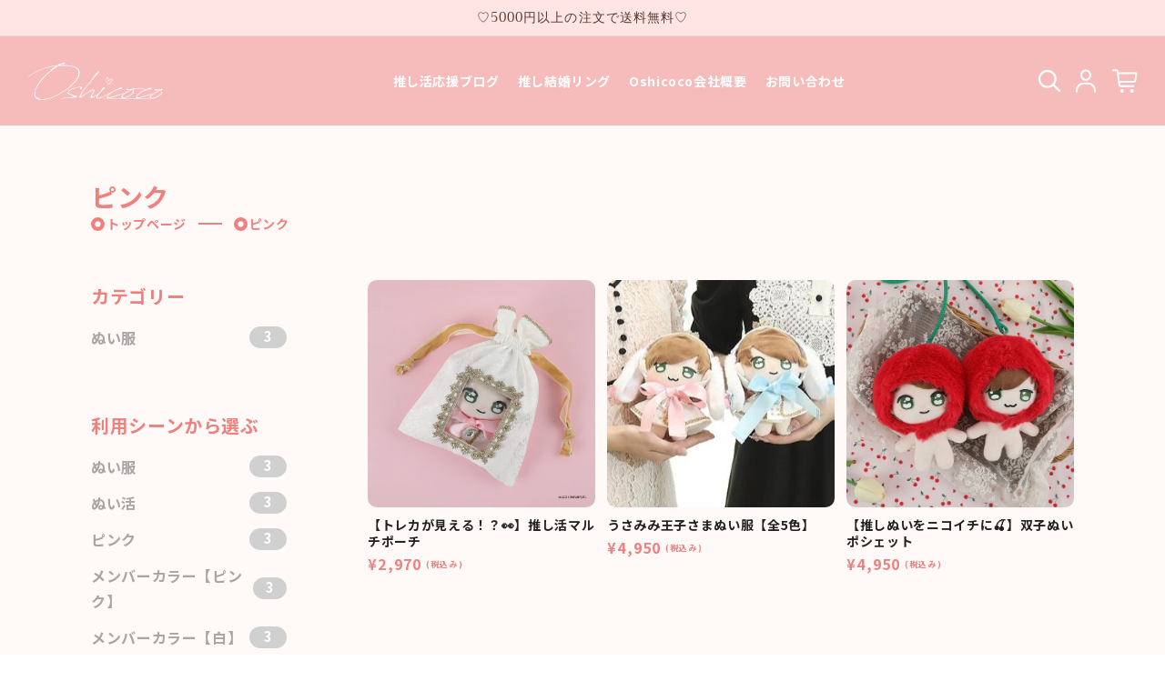

--- FILE ---
content_type: text/html; charset=utf-8
request_url: https://oshicoco.co.jp/collections/pink
body_size: 74151
content:
<!doctype html>
<html class="no-js" lang="ja">
  <head>
    <meta charset="utf-8">
    <meta http-equiv="X-UA-Compatible" content="IE=edge">
    <meta name="viewport" content="width=device-width,initial-scale=1">
    <meta name="theme-color" content="">
    <link rel="canonical" href="https://oshicoco.co.jp/collections/pink">
    <link rel="preconnect" href="https://cdn.shopify.com" crossorigin>
    
<!-- Google Tag Manager -->
<script>(function(w,d,s,l,i){w[l]=w[l]||[];w[l].push({'gtm.start':
new Date().getTime(),event:'gtm.js'});var f=d.getElementsByTagName(s)[0],
j=d.createElement(s),dl=l!='dataLayer'?'&l='+l:'';j.async=true;j.src=
'https://www.googletagmanager.com/gtm.js?id='+i+dl;f.parentNode.insertBefore(j,f);
})(window,document,'script','dataLayer','GTM-MDSCHLVF');</script>
<!-- End Google Tag Manager --><link rel="icon" type="image/png" href="//oshicoco.co.jp/cdn/shop/files/favi.png?crop=center&height=32&v=1627909988&width=32"><link rel="preconnect" href="https://fonts.shopifycdn.com" crossorigin><title>
      推し色グッズ：ピンク
 &ndash; Oshicoco</title>
<script type="text/javascript">
    (function(c,l,a,r,i,t,y){
        c[a]=c[a]||function(){(c[a].q=c[a].q||[]).push(arguments)};
        t=l.createElement(r);t.async=1;t.src="https://www.clarity.ms/tag/"+i;
        y=l.getElementsByTagName(r)[0];y.parentNode.insertBefore(t,y);
    })(window, document, "clarity", "script", "meqyeos05q");
</script>
    
      <meta name="description" content="推しカラーピンクの人へ、推し活、プレゼントに役立つピンク色のグッズをまとめました。ピンク担必見">
    

    

<meta property="og:site_name" content="Oshicoco">
<meta property="og:url" content="https://oshicoco.co.jp/collections/pink">
<meta property="og:title" content="推し色グッズ：ピンク">
<meta property="og:type" content="website">
<meta property="og:description" content="推しカラーピンクの人へ、推し活、プレゼントに役立つピンク色のグッズをまとめました。ピンク担必見"><meta property="og:image" content="http://oshicoco.co.jp/cdn/shop/collections/pink.png?v=1661405798">
  <meta property="og:image:secure_url" content="https://oshicoco.co.jp/cdn/shop/collections/pink.png?v=1661405798">
  <meta property="og:image:width" content="194">
  <meta property="og:image:height" content="259"><meta name="twitter:site" content="@oshicoco_media"><meta name="twitter:card" content="summary_large_image">
<meta name="twitter:title" content="推し色グッズ：ピンク">
<meta name="twitter:description" content="推しカラーピンクの人へ、推し活、プレゼントに役立つピンク色のグッズをまとめました。ピンク担必見">


    <script src="//oshicoco.co.jp/cdn/shop/t/86/assets/global.js?v=149496944046504657681714646340" defer="defer"></script>
    <script>window.performance && window.performance.mark && window.performance.mark('shopify.content_for_header.start');</script><meta name="google-site-verification" content="DOM8KHnExeha0mjD58QTllLgvDr8rsiTP399l_XByNQ">
<meta name="google-site-verification" content="NQ13wkLMSdm5OAr8AOfYEyKI-_bZpif2TvrykiMzI-w">
<meta name="google-site-verification" content="qFX-RWeHq34sHr7Rrns7DTCAJCjn4rbxDPke7D8soms">
<meta name="facebook-domain-verification" content="clhris8kijwf1qkh6pjva0uo8zic9q">
<meta id="shopify-digital-wallet" name="shopify-digital-wallet" content="/58944749737/digital_wallets/dialog">
<meta name="shopify-checkout-api-token" content="94eaf3356060b04e2a351720294f2d26">
<link rel="alternate" type="application/atom+xml" title="Feed" href="/collections/pink.atom" />
<link rel="alternate" type="application/json+oembed" href="https://oshicoco.co.jp/collections/pink.oembed">
<script async="async" src="/checkouts/internal/preloads.js?locale=ja-JP"></script>
<link rel="preconnect" href="https://shop.app" crossorigin="anonymous">
<script async="async" src="https://shop.app/checkouts/internal/preloads.js?locale=ja-JP&shop_id=58944749737" crossorigin="anonymous"></script>
<script id="apple-pay-shop-capabilities" type="application/json">{"shopId":58944749737,"countryCode":"JP","currencyCode":"JPY","merchantCapabilities":["supports3DS"],"merchantId":"gid:\/\/shopify\/Shop\/58944749737","merchantName":"Oshicoco","requiredBillingContactFields":["postalAddress","email","phone"],"requiredShippingContactFields":["postalAddress","email","phone"],"shippingType":"shipping","supportedNetworks":["visa","masterCard","amex","jcb","discover"],"total":{"type":"pending","label":"Oshicoco","amount":"1.00"},"shopifyPaymentsEnabled":true,"supportsSubscriptions":true}</script>
<script id="shopify-features" type="application/json">{"accessToken":"94eaf3356060b04e2a351720294f2d26","betas":["rich-media-storefront-analytics"],"domain":"oshicoco.co.jp","predictiveSearch":false,"shopId":58944749737,"locale":"ja"}</script>
<script>var Shopify = Shopify || {};
Shopify.shop = "oshicoco.myshopify.com";
Shopify.locale = "ja";
Shopify.currency = {"active":"JPY","rate":"1.0"};
Shopify.country = "JP";
Shopify.theme = {"name":"main","id":137441181865,"schema_name":"Crave","schema_version":"5.0.0","theme_store_id":null,"role":"main"};
Shopify.theme.handle = "null";
Shopify.theme.style = {"id":null,"handle":null};
Shopify.cdnHost = "oshicoco.co.jp/cdn";
Shopify.routes = Shopify.routes || {};
Shopify.routes.root = "/";</script>
<script type="module">!function(o){(o.Shopify=o.Shopify||{}).modules=!0}(window);</script>
<script>!function(o){function n(){var o=[];function n(){o.push(Array.prototype.slice.apply(arguments))}return n.q=o,n}var t=o.Shopify=o.Shopify||{};t.loadFeatures=n(),t.autoloadFeatures=n()}(window);</script>
<script>
  window.ShopifyPay = window.ShopifyPay || {};
  window.ShopifyPay.apiHost = "shop.app\/pay";
  window.ShopifyPay.redirectState = null;
</script>
<script id="shop-js-analytics" type="application/json">{"pageType":"collection"}</script>
<script defer="defer" async type="module" src="//oshicoco.co.jp/cdn/shopifycloud/shop-js/modules/v2/client.init-shop-cart-sync_CZKilf07.ja.esm.js"></script>
<script defer="defer" async type="module" src="//oshicoco.co.jp/cdn/shopifycloud/shop-js/modules/v2/chunk.common_rlhnONO2.esm.js"></script>
<script type="module">
  await import("//oshicoco.co.jp/cdn/shopifycloud/shop-js/modules/v2/client.init-shop-cart-sync_CZKilf07.ja.esm.js");
await import("//oshicoco.co.jp/cdn/shopifycloud/shop-js/modules/v2/chunk.common_rlhnONO2.esm.js");

  window.Shopify.SignInWithShop?.initShopCartSync?.({"fedCMEnabled":true,"windoidEnabled":true});

</script>
<script>
  window.Shopify = window.Shopify || {};
  if (!window.Shopify.featureAssets) window.Shopify.featureAssets = {};
  window.Shopify.featureAssets['shop-js'] = {"shop-cart-sync":["modules/v2/client.shop-cart-sync_BwCHLH8C.ja.esm.js","modules/v2/chunk.common_rlhnONO2.esm.js"],"init-fed-cm":["modules/v2/client.init-fed-cm_CQXj6EwP.ja.esm.js","modules/v2/chunk.common_rlhnONO2.esm.js"],"shop-button":["modules/v2/client.shop-button_B7JE2zCc.ja.esm.js","modules/v2/chunk.common_rlhnONO2.esm.js"],"init-windoid":["modules/v2/client.init-windoid_DQ9csUH7.ja.esm.js","modules/v2/chunk.common_rlhnONO2.esm.js"],"shop-cash-offers":["modules/v2/client.shop-cash-offers_DxEVlT9h.ja.esm.js","modules/v2/chunk.common_rlhnONO2.esm.js","modules/v2/chunk.modal_BI56FOb0.esm.js"],"shop-toast-manager":["modules/v2/client.shop-toast-manager_BE8_-kNb.ja.esm.js","modules/v2/chunk.common_rlhnONO2.esm.js"],"init-shop-email-lookup-coordinator":["modules/v2/client.init-shop-email-lookup-coordinator_BgbPPTAQ.ja.esm.js","modules/v2/chunk.common_rlhnONO2.esm.js"],"pay-button":["modules/v2/client.pay-button_hoKCMeMC.ja.esm.js","modules/v2/chunk.common_rlhnONO2.esm.js"],"avatar":["modules/v2/client.avatar_BTnouDA3.ja.esm.js"],"init-shop-cart-sync":["modules/v2/client.init-shop-cart-sync_CZKilf07.ja.esm.js","modules/v2/chunk.common_rlhnONO2.esm.js"],"shop-login-button":["modules/v2/client.shop-login-button_BXDQHqjj.ja.esm.js","modules/v2/chunk.common_rlhnONO2.esm.js","modules/v2/chunk.modal_BI56FOb0.esm.js"],"init-customer-accounts-sign-up":["modules/v2/client.init-customer-accounts-sign-up_C3NeUvFd.ja.esm.js","modules/v2/client.shop-login-button_BXDQHqjj.ja.esm.js","modules/v2/chunk.common_rlhnONO2.esm.js","modules/v2/chunk.modal_BI56FOb0.esm.js"],"init-shop-for-new-customer-accounts":["modules/v2/client.init-shop-for-new-customer-accounts_D-v2xi0b.ja.esm.js","modules/v2/client.shop-login-button_BXDQHqjj.ja.esm.js","modules/v2/chunk.common_rlhnONO2.esm.js","modules/v2/chunk.modal_BI56FOb0.esm.js"],"init-customer-accounts":["modules/v2/client.init-customer-accounts_Cciaq_Mb.ja.esm.js","modules/v2/client.shop-login-button_BXDQHqjj.ja.esm.js","modules/v2/chunk.common_rlhnONO2.esm.js","modules/v2/chunk.modal_BI56FOb0.esm.js"],"shop-follow-button":["modules/v2/client.shop-follow-button_CM9l58Wl.ja.esm.js","modules/v2/chunk.common_rlhnONO2.esm.js","modules/v2/chunk.modal_BI56FOb0.esm.js"],"lead-capture":["modules/v2/client.lead-capture_oVhdpGxe.ja.esm.js","modules/v2/chunk.common_rlhnONO2.esm.js","modules/v2/chunk.modal_BI56FOb0.esm.js"],"checkout-modal":["modules/v2/client.checkout-modal_BbgmKIDX.ja.esm.js","modules/v2/chunk.common_rlhnONO2.esm.js","modules/v2/chunk.modal_BI56FOb0.esm.js"],"shop-login":["modules/v2/client.shop-login_BRorRhgW.ja.esm.js","modules/v2/chunk.common_rlhnONO2.esm.js","modules/v2/chunk.modal_BI56FOb0.esm.js"],"payment-terms":["modules/v2/client.payment-terms_Ba4TR13R.ja.esm.js","modules/v2/chunk.common_rlhnONO2.esm.js","modules/v2/chunk.modal_BI56FOb0.esm.js"]};
</script>
<script>(function() {
  var isLoaded = false;
  function asyncLoad() {
    if (isLoaded) return;
    isLoaded = true;
    var urls = ["https:\/\/cdn.nfcube.com\/instafeed-db1bbf239fee32f803457e503d0ebbe9.js?shop=oshicoco.myshopify.com","\/\/cdn.shopify.com\/proxy\/ad220e60da74d3cd203f2b87546ad0a14dacf8239b7fa130440436d1c353ec5f\/huracdn.com\/js\/script.min.js?v=1.0.8\u0026shop=oshicoco.myshopify.com\u0026sp-cache-control=cHVibGljLCBtYXgtYWdlPTkwMA","\/\/www.powr.io\/powr.js?powr-token=oshicoco.myshopify.com\u0026external-type=shopify\u0026shop=oshicoco.myshopify.com","\/\/cdn.shopify.com\/proxy\/7b8cfad6526e666fc372eb80d9729d7c6bb70dbcfdaa5022fd0a79a607f1427a\/bucket.useifsapp.com\/theme-files-min\/js\/ifs-script-tag-min.js?v=2\u0026shop=oshicoco.myshopify.com\u0026sp-cache-control=cHVibGljLCBtYXgtYWdlPTkwMA"];
    for (var i = 0; i < urls.length; i++) {
      var s = document.createElement('script');
      s.type = 'text/javascript';
      s.async = true;
      s.src = urls[i];
      var x = document.getElementsByTagName('script')[0];
      x.parentNode.insertBefore(s, x);
    }
  };
  if(window.attachEvent) {
    window.attachEvent('onload', asyncLoad);
  } else {
    window.addEventListener('load', asyncLoad, false);
  }
})();</script>
<script id="__st">var __st={"a":58944749737,"offset":32400,"reqid":"aec6caba-ba22-4ba5-9eae-be57e0234dc4-1769031542","pageurl":"oshicoco.co.jp\/collections\/pink","u":"1bb0256c27b1","p":"collection","rtyp":"collection","rid":288055165097};</script>
<script>window.ShopifyPaypalV4VisibilityTracking = true;</script>
<script id="captcha-bootstrap">!function(){'use strict';const t='contact',e='account',n='new_comment',o=[[t,t],['blogs',n],['comments',n],[t,'customer']],c=[[e,'customer_login'],[e,'guest_login'],[e,'recover_customer_password'],[e,'create_customer']],r=t=>t.map((([t,e])=>`form[action*='/${t}']:not([data-nocaptcha='true']) input[name='form_type'][value='${e}']`)).join(','),a=t=>()=>t?[...document.querySelectorAll(t)].map((t=>t.form)):[];function s(){const t=[...o],e=r(t);return a(e)}const i='password',u='form_key',d=['recaptcha-v3-token','g-recaptcha-response','h-captcha-response',i],f=()=>{try{return window.sessionStorage}catch{return}},m='__shopify_v',_=t=>t.elements[u];function p(t,e,n=!1){try{const o=window.sessionStorage,c=JSON.parse(o.getItem(e)),{data:r}=function(t){const{data:e,action:n}=t;return t[m]||n?{data:e,action:n}:{data:t,action:n}}(c);for(const[e,n]of Object.entries(r))t.elements[e]&&(t.elements[e].value=n);n&&o.removeItem(e)}catch(o){console.error('form repopulation failed',{error:o})}}const l='form_type',E='cptcha';function T(t){t.dataset[E]=!0}const w=window,h=w.document,L='Shopify',v='ce_forms',y='captcha';let A=!1;((t,e)=>{const n=(g='f06e6c50-85a8-45c8-87d0-21a2b65856fe',I='https://cdn.shopify.com/shopifycloud/storefront-forms-hcaptcha/ce_storefront_forms_captcha_hcaptcha.v1.5.2.iife.js',D={infoText:'hCaptchaによる保護',privacyText:'プライバシー',termsText:'利用規約'},(t,e,n)=>{const o=w[L][v],c=o.bindForm;if(c)return c(t,g,e,D).then(n);var r;o.q.push([[t,g,e,D],n]),r=I,A||(h.body.append(Object.assign(h.createElement('script'),{id:'captcha-provider',async:!0,src:r})),A=!0)});var g,I,D;w[L]=w[L]||{},w[L][v]=w[L][v]||{},w[L][v].q=[],w[L][y]=w[L][y]||{},w[L][y].protect=function(t,e){n(t,void 0,e),T(t)},Object.freeze(w[L][y]),function(t,e,n,w,h,L){const[v,y,A,g]=function(t,e,n){const i=e?o:[],u=t?c:[],d=[...i,...u],f=r(d),m=r(i),_=r(d.filter((([t,e])=>n.includes(e))));return[a(f),a(m),a(_),s()]}(w,h,L),I=t=>{const e=t.target;return e instanceof HTMLFormElement?e:e&&e.form},D=t=>v().includes(t);t.addEventListener('submit',(t=>{const e=I(t);if(!e)return;const n=D(e)&&!e.dataset.hcaptchaBound&&!e.dataset.recaptchaBound,o=_(e),c=g().includes(e)&&(!o||!o.value);(n||c)&&t.preventDefault(),c&&!n&&(function(t){try{if(!f())return;!function(t){const e=f();if(!e)return;const n=_(t);if(!n)return;const o=n.value;o&&e.removeItem(o)}(t);const e=Array.from(Array(32),(()=>Math.random().toString(36)[2])).join('');!function(t,e){_(t)||t.append(Object.assign(document.createElement('input'),{type:'hidden',name:u})),t.elements[u].value=e}(t,e),function(t,e){const n=f();if(!n)return;const o=[...t.querySelectorAll(`input[type='${i}']`)].map((({name:t})=>t)),c=[...d,...o],r={};for(const[a,s]of new FormData(t).entries())c.includes(a)||(r[a]=s);n.setItem(e,JSON.stringify({[m]:1,action:t.action,data:r}))}(t,e)}catch(e){console.error('failed to persist form',e)}}(e),e.submit())}));const S=(t,e)=>{t&&!t.dataset[E]&&(n(t,e.some((e=>e===t))),T(t))};for(const o of['focusin','change'])t.addEventListener(o,(t=>{const e=I(t);D(e)&&S(e,y())}));const B=e.get('form_key'),M=e.get(l),P=B&&M;t.addEventListener('DOMContentLoaded',(()=>{const t=y();if(P)for(const e of t)e.elements[l].value===M&&p(e,B);[...new Set([...A(),...v().filter((t=>'true'===t.dataset.shopifyCaptcha))])].forEach((e=>S(e,t)))}))}(h,new URLSearchParams(w.location.search),n,t,e,['guest_login'])})(!0,!0)}();</script>
<script integrity="sha256-4kQ18oKyAcykRKYeNunJcIwy7WH5gtpwJnB7kiuLZ1E=" data-source-attribution="shopify.loadfeatures" defer="defer" src="//oshicoco.co.jp/cdn/shopifycloud/storefront/assets/storefront/load_feature-a0a9edcb.js" crossorigin="anonymous"></script>
<script crossorigin="anonymous" defer="defer" src="//oshicoco.co.jp/cdn/shopifycloud/storefront/assets/shopify_pay/storefront-65b4c6d7.js?v=20250812"></script>
<script data-source-attribution="shopify.dynamic_checkout.dynamic.init">var Shopify=Shopify||{};Shopify.PaymentButton=Shopify.PaymentButton||{isStorefrontPortableWallets:!0,init:function(){window.Shopify.PaymentButton.init=function(){};var t=document.createElement("script");t.src="https://oshicoco.co.jp/cdn/shopifycloud/portable-wallets/latest/portable-wallets.ja.js",t.type="module",document.head.appendChild(t)}};
</script>
<script data-source-attribution="shopify.dynamic_checkout.buyer_consent">
  function portableWalletsHideBuyerConsent(e){var t=document.getElementById("shopify-buyer-consent"),n=document.getElementById("shopify-subscription-policy-button");t&&n&&(t.classList.add("hidden"),t.setAttribute("aria-hidden","true"),n.removeEventListener("click",e))}function portableWalletsShowBuyerConsent(e){var t=document.getElementById("shopify-buyer-consent"),n=document.getElementById("shopify-subscription-policy-button");t&&n&&(t.classList.remove("hidden"),t.removeAttribute("aria-hidden"),n.addEventListener("click",e))}window.Shopify?.PaymentButton&&(window.Shopify.PaymentButton.hideBuyerConsent=portableWalletsHideBuyerConsent,window.Shopify.PaymentButton.showBuyerConsent=portableWalletsShowBuyerConsent);
</script>
<script data-source-attribution="shopify.dynamic_checkout.cart.bootstrap">document.addEventListener("DOMContentLoaded",(function(){function t(){return document.querySelector("shopify-accelerated-checkout-cart, shopify-accelerated-checkout")}if(t())Shopify.PaymentButton.init();else{new MutationObserver((function(e,n){t()&&(Shopify.PaymentButton.init(),n.disconnect())})).observe(document.body,{childList:!0,subtree:!0})}}));
</script>
<link id="shopify-accelerated-checkout-styles" rel="stylesheet" media="screen" href="https://oshicoco.co.jp/cdn/shopifycloud/portable-wallets/latest/accelerated-checkout-backwards-compat.css" crossorigin="anonymous">
<style id="shopify-accelerated-checkout-cart">
        #shopify-buyer-consent {
  margin-top: 1em;
  display: inline-block;
  width: 100%;
}

#shopify-buyer-consent.hidden {
  display: none;
}

#shopify-subscription-policy-button {
  background: none;
  border: none;
  padding: 0;
  text-decoration: underline;
  font-size: inherit;
  cursor: pointer;
}

#shopify-subscription-policy-button::before {
  box-shadow: none;
}

      </style>

<script>window.performance && window.performance.mark && window.performance.mark('shopify.content_for_header.end');</script>


    <style data-shopify>
      @font-face {
  font-family: "Tenor Sans";
  font-weight: 400;
  font-style: normal;
  font-display: swap;
  src: url("//oshicoco.co.jp/cdn/fonts/tenor_sans/tenorsans_n4.966071a72c28462a9256039d3e3dc5b0cf314f65.woff2") format("woff2"),
       url("//oshicoco.co.jp/cdn/fonts/tenor_sans/tenorsans_n4.2282841d948f9649ba5c3cad6ea46df268141820.woff") format("woff");
}

      
      
      
      @font-face {
  font-family: Trirong;
  font-weight: 400;
  font-style: normal;
  font-display: swap;
  src: url("//oshicoco.co.jp/cdn/fonts/trirong/trirong_n4.46b40419aaa69bf77077c3108d75dad5a0318d4b.woff2") format("woff2"),
       url("//oshicoco.co.jp/cdn/fonts/trirong/trirong_n4.97753898e63cd7e164ad614681eba2c7fe577190.woff") format("woff");
}


      :root {
        --font-body-family: "Tenor Sans", sans-serif;
        --font-body-style: normal;
        --font-body-weight: 400;
        --font-body-weight-bold: 700;

        --font-heading-family: Trirong, serif;
        --font-heading-style: normal;
        --font-heading-weight: 400;

        --font-body-scale: 1.05;
        --font-heading-scale: 1.0476190476190477;

        --color-base-text: 89, 54, 46;
        --color-shadow: 89, 54, 46;
        --color-base-background-1: 255, 255, 255;
        --color-base-background-2: 250, 250, 250;
        --color-base-solid-button-labels: 89, 54, 46;
        --color-base-outline-button-labels: 89, 54, 46;
        --color-base-accent-1: 238, 196, 186;
        --color-base-accent-2: 245, 213, 213;
        --payment-terms-background-color: #ffffff;

        --gradient-base-background-1: #ffffff;
        --gradient-base-background-2: #fafafa;
        --gradient-base-accent-1: #eec4ba;
        --gradient-base-accent-2: #f5d5d5;

        --media-padding: px;
        --media-border-opacity: 0.5;
        --media-border-width: 0px;
        --media-radius: 0px;
        --media-shadow-opacity: 0.2;
        --media-shadow-horizontal-offset: 0px;
        --media-shadow-vertical-offset: 6px;
        --media-shadow-blur-radius: 5px;
        --media-shadow-visible: 1;

        --page-width: 120rem;
        --page-width-margin: 0rem;

        --product-card-image-padding: 0.0rem;
        --product-card-corner-radius: 0.0rem;
        --product-card-text-alignment: center;
        --product-card-border-width: 0.0rem;
        --product-card-border-opacity: 0.0;
        --product-card-shadow-opacity: 0.2;
        --product-card-shadow-visible: 1;
        --product-card-shadow-horizontal-offset: 0.0rem;
        --product-card-shadow-vertical-offset: 1.6rem;
        --product-card-shadow-blur-radius: 1.0rem;

        --collection-card-image-padding: 0.0rem;
        --collection-card-corner-radius: 0.0rem;
        --collection-card-text-alignment: center;
        --collection-card-border-width: 0.0rem;
        --collection-card-border-opacity: 0.0;
        --collection-card-shadow-opacity: 0.2;
        --collection-card-shadow-visible: 1;
        --collection-card-shadow-horizontal-offset: 0.0rem;
        --collection-card-shadow-vertical-offset: 1.6rem;
        --collection-card-shadow-blur-radius: 1.5rem;

        --blog-card-image-padding: 0.0rem;
        --blog-card-corner-radius: 0.0rem;
        --blog-card-text-alignment: center;
        --blog-card-border-width: 0.0rem;
        --blog-card-border-opacity: 0.5;
        --blog-card-shadow-opacity: 0.2;
        --blog-card-shadow-visible: 1;
        --blog-card-shadow-horizontal-offset: 0.0rem;
        --blog-card-shadow-vertical-offset: 0.4rem;
        --blog-card-shadow-blur-radius: 1.0rem;

        --badge-corner-radius: 4.0rem;

        --popup-border-width: 2px;
        --popup-border-opacity: 0.5;
        --popup-corner-radius: 0px;
        --popup-shadow-opacity: 0.2;
        --popup-shadow-horizontal-offset: 0px;
        --popup-shadow-vertical-offset: 2px;
        --popup-shadow-blur-radius: 0px;

        --drawer-border-width: 3px;
        --drawer-border-opacity: 0.1;
        --drawer-shadow-opacity: 0.2;
        --drawer-shadow-horizontal-offset: 6px;
        --drawer-shadow-vertical-offset: 6px;
        --drawer-shadow-blur-radius: 0px;

        --spacing-sections-desktop: 60px;
        --spacing-sections-mobile: 42px;

        --grid-desktop-vertical-spacing: 12px;
        --grid-desktop-horizontal-spacing: 12px;
        --grid-mobile-vertical-spacing: 6px;
        --grid-mobile-horizontal-spacing: 6px;

        --text-boxes-border-opacity: 0.0;
        --text-boxes-border-width: 0px;
        --text-boxes-radius: 0px;
        --text-boxes-shadow-opacity: 0.2;
        --text-boxes-shadow-visible: 1;
        --text-boxes-shadow-horizontal-offset: 0px;
        --text-boxes-shadow-vertical-offset: 6px;
        --text-boxes-shadow-blur-radius: 10px;

        --buttons-radius: 40px;
        --buttons-radius-outset: 41px;
        --buttons-border-width: 1px;
        --buttons-border-opacity: 1.0;
        --buttons-shadow-opacity: 0.5;
        --buttons-shadow-visible: 1;
        --buttons-shadow-horizontal-offset: 0px;
        --buttons-shadow-vertical-offset: 2px;
        --buttons-shadow-blur-radius: 5px;
        --buttons-border-offset: 0.3px;

        --inputs-radius: 12px;
        --inputs-border-width: 2px;
        --inputs-border-opacity: 0.5;
        --inputs-shadow-opacity: 0.2;
        --inputs-shadow-horizontal-offset: 0px;
        --inputs-margin-offset: 2px;
        --inputs-shadow-vertical-offset: 2px;
        --inputs-shadow-blur-radius: 0px;
        --inputs-radius-outset: 14px;

        --variant-pills-radius: 40px;
        --variant-pills-border-width: 1px;
        --variant-pills-border-opacity: 0.55;
        --variant-pills-shadow-opacity: 0.2;
        --variant-pills-shadow-horizontal-offset: 0px;
        --variant-pills-shadow-vertical-offset: 0px;
        --variant-pills-shadow-blur-radius: 0px;
      }

      *,
      *::before,
      *::after {
        box-sizing: inherit;
      }

      html {
        box-sizing: border-box;
        font-size: calc(var(--font-body-scale) * 62.5%);
        height: 100%;
      }

      body {
        display: grid;
        grid-template-rows: auto auto 1fr auto;
        grid-template-columns: 100%;
        min-height: 100%;
        margin: 0;
        font-size: 1.5rem;
        letter-spacing: 0.06rem;
        line-height: calc(1 + 0.8 / var(--font-body-scale));
        font-family: var(--font-body-family);
        font-style: var(--font-body-style);
        font-weight: var(--font-body-weight);
      }

      @media screen and (min-width: 750px) {
        body {
          font-size: 1.6rem;
        }
      }
    </style>

    <link href="//oshicoco.co.jp/cdn/shop/t/86/assets/base.css?v=103170449267853776911714646340" rel="stylesheet" type="text/css" media="all" />
<link rel="preload" as="font" href="//oshicoco.co.jp/cdn/fonts/tenor_sans/tenorsans_n4.966071a72c28462a9256039d3e3dc5b0cf314f65.woff2" type="font/woff2" crossorigin><link rel="preload" as="font" href="//oshicoco.co.jp/cdn/fonts/trirong/trirong_n4.46b40419aaa69bf77077c3108d75dad5a0318d4b.woff2" type="font/woff2" crossorigin><link rel="stylesheet" href="//oshicoco.co.jp/cdn/shop/t/86/assets/component-predictive-search.css?v=83512081251802922551714646340" media="print" onload="this.media='all'"><script>document.documentElement.className = document.documentElement.className.replace('no-js', 'js');
    if (Shopify.designMode) {
      document.documentElement.classList.add('shopify-design-mode');
    }
    </script>
    <script type="text/javascript">
        (function(c,l,a,r,i,t,y){
            c[a]=c[a]||function(){(c[a].q=c[a].q||[]).push(arguments)};
            t=l.createElement(r);t.async=1;t.src="https://www.clarity.ms/tag/"+i;
            y=l.getElementsByTagName(r)[0];y.parentNode.insertBefore(t,y);
        })(window, document, "clarity", "script", "jm5p2v258i");
    </script>
  

<!-- BEGIN app block: shopify://apps/pagefly-page-builder/blocks/app-embed/83e179f7-59a0-4589-8c66-c0dddf959200 -->

<!-- BEGIN app snippet: pagefly-cro-ab-testing-main -->







<script>
  ;(function () {
    const url = new URL(window.location)
    const viewParam = url.searchParams.get('view')
    if (viewParam && viewParam.includes('variant-pf-')) {
      url.searchParams.set('pf_v', viewParam)
      url.searchParams.delete('view')
      window.history.replaceState({}, '', url)
    }
  })()
</script>



<script type='module'>
  
  window.PAGEFLY_CRO = window.PAGEFLY_CRO || {}

  window.PAGEFLY_CRO['data_debug'] = {
    original_template_suffix: "all_collections",
    allow_ab_test: false,
    ab_test_start_time: 0,
    ab_test_end_time: 0,
    today_date_time: 1769031543000,
  }
  window.PAGEFLY_CRO['GA4'] = { enabled: false}
</script>

<!-- END app snippet -->








  <script src='https://cdn.shopify.com/extensions/019bb4f9-aed6-78a3-be91-e9d44663e6bf/pagefly-page-builder-215/assets/pagefly-helper.js' defer='defer'></script>

  <script src='https://cdn.shopify.com/extensions/019bb4f9-aed6-78a3-be91-e9d44663e6bf/pagefly-page-builder-215/assets/pagefly-general-helper.js' defer='defer'></script>

  <script src='https://cdn.shopify.com/extensions/019bb4f9-aed6-78a3-be91-e9d44663e6bf/pagefly-page-builder-215/assets/pagefly-snap-slider.js' defer='defer'></script>

  <script src='https://cdn.shopify.com/extensions/019bb4f9-aed6-78a3-be91-e9d44663e6bf/pagefly-page-builder-215/assets/pagefly-slideshow-v3.js' defer='defer'></script>

  <script src='https://cdn.shopify.com/extensions/019bb4f9-aed6-78a3-be91-e9d44663e6bf/pagefly-page-builder-215/assets/pagefly-slideshow-v4.js' defer='defer'></script>

  <script src='https://cdn.shopify.com/extensions/019bb4f9-aed6-78a3-be91-e9d44663e6bf/pagefly-page-builder-215/assets/pagefly-glider.js' defer='defer'></script>

  <script src='https://cdn.shopify.com/extensions/019bb4f9-aed6-78a3-be91-e9d44663e6bf/pagefly-page-builder-215/assets/pagefly-slideshow-v1-v2.js' defer='defer'></script>

  <script src='https://cdn.shopify.com/extensions/019bb4f9-aed6-78a3-be91-e9d44663e6bf/pagefly-page-builder-215/assets/pagefly-product-media.js' defer='defer'></script>

  <script src='https://cdn.shopify.com/extensions/019bb4f9-aed6-78a3-be91-e9d44663e6bf/pagefly-page-builder-215/assets/pagefly-product.js' defer='defer'></script>


<script id='pagefly-helper-data' type='application/json'>
  {
    "page_optimization": {
      "assets_prefetching": false
    },
    "elements_asset_mapper": {
      "Accordion": "https://cdn.shopify.com/extensions/019bb4f9-aed6-78a3-be91-e9d44663e6bf/pagefly-page-builder-215/assets/pagefly-accordion.js",
      "Accordion3": "https://cdn.shopify.com/extensions/019bb4f9-aed6-78a3-be91-e9d44663e6bf/pagefly-page-builder-215/assets/pagefly-accordion3.js",
      "CountDown": "https://cdn.shopify.com/extensions/019bb4f9-aed6-78a3-be91-e9d44663e6bf/pagefly-page-builder-215/assets/pagefly-countdown.js",
      "GMap1": "https://cdn.shopify.com/extensions/019bb4f9-aed6-78a3-be91-e9d44663e6bf/pagefly-page-builder-215/assets/pagefly-gmap.js",
      "GMap2": "https://cdn.shopify.com/extensions/019bb4f9-aed6-78a3-be91-e9d44663e6bf/pagefly-page-builder-215/assets/pagefly-gmap.js",
      "GMapBasicV2": "https://cdn.shopify.com/extensions/019bb4f9-aed6-78a3-be91-e9d44663e6bf/pagefly-page-builder-215/assets/pagefly-gmap.js",
      "GMapAdvancedV2": "https://cdn.shopify.com/extensions/019bb4f9-aed6-78a3-be91-e9d44663e6bf/pagefly-page-builder-215/assets/pagefly-gmap.js",
      "HTML.Video": "https://cdn.shopify.com/extensions/019bb4f9-aed6-78a3-be91-e9d44663e6bf/pagefly-page-builder-215/assets/pagefly-htmlvideo.js",
      "HTML.Video2": "https://cdn.shopify.com/extensions/019bb4f9-aed6-78a3-be91-e9d44663e6bf/pagefly-page-builder-215/assets/pagefly-htmlvideo2.js",
      "HTML.Video3": "https://cdn.shopify.com/extensions/019bb4f9-aed6-78a3-be91-e9d44663e6bf/pagefly-page-builder-215/assets/pagefly-htmlvideo2.js",
      "BackgroundVideo": "https://cdn.shopify.com/extensions/019bb4f9-aed6-78a3-be91-e9d44663e6bf/pagefly-page-builder-215/assets/pagefly-htmlvideo2.js",
      "Instagram": "https://cdn.shopify.com/extensions/019bb4f9-aed6-78a3-be91-e9d44663e6bf/pagefly-page-builder-215/assets/pagefly-instagram.js",
      "Instagram2": "https://cdn.shopify.com/extensions/019bb4f9-aed6-78a3-be91-e9d44663e6bf/pagefly-page-builder-215/assets/pagefly-instagram.js",
      "Insta3": "https://cdn.shopify.com/extensions/019bb4f9-aed6-78a3-be91-e9d44663e6bf/pagefly-page-builder-215/assets/pagefly-instagram3.js",
      "Tabs": "https://cdn.shopify.com/extensions/019bb4f9-aed6-78a3-be91-e9d44663e6bf/pagefly-page-builder-215/assets/pagefly-tab.js",
      "Tabs3": "https://cdn.shopify.com/extensions/019bb4f9-aed6-78a3-be91-e9d44663e6bf/pagefly-page-builder-215/assets/pagefly-tab3.js",
      "ProductBox": "https://cdn.shopify.com/extensions/019bb4f9-aed6-78a3-be91-e9d44663e6bf/pagefly-page-builder-215/assets/pagefly-cart.js",
      "FBPageBox2": "https://cdn.shopify.com/extensions/019bb4f9-aed6-78a3-be91-e9d44663e6bf/pagefly-page-builder-215/assets/pagefly-facebook.js",
      "FBLikeButton2": "https://cdn.shopify.com/extensions/019bb4f9-aed6-78a3-be91-e9d44663e6bf/pagefly-page-builder-215/assets/pagefly-facebook.js",
      "TwitterFeed2": "https://cdn.shopify.com/extensions/019bb4f9-aed6-78a3-be91-e9d44663e6bf/pagefly-page-builder-215/assets/pagefly-twitter.js",
      "Paragraph4": "https://cdn.shopify.com/extensions/019bb4f9-aed6-78a3-be91-e9d44663e6bf/pagefly-page-builder-215/assets/pagefly-paragraph4.js",

      "AliReviews": "https://cdn.shopify.com/extensions/019bb4f9-aed6-78a3-be91-e9d44663e6bf/pagefly-page-builder-215/assets/pagefly-3rd-elements.js",
      "BackInStock": "https://cdn.shopify.com/extensions/019bb4f9-aed6-78a3-be91-e9d44663e6bf/pagefly-page-builder-215/assets/pagefly-3rd-elements.js",
      "GloboBackInStock": "https://cdn.shopify.com/extensions/019bb4f9-aed6-78a3-be91-e9d44663e6bf/pagefly-page-builder-215/assets/pagefly-3rd-elements.js",
      "GrowaveWishlist": "https://cdn.shopify.com/extensions/019bb4f9-aed6-78a3-be91-e9d44663e6bf/pagefly-page-builder-215/assets/pagefly-3rd-elements.js",
      "InfiniteOptionsShopPad": "https://cdn.shopify.com/extensions/019bb4f9-aed6-78a3-be91-e9d44663e6bf/pagefly-page-builder-215/assets/pagefly-3rd-elements.js",
      "InkybayProductPersonalizer": "https://cdn.shopify.com/extensions/019bb4f9-aed6-78a3-be91-e9d44663e6bf/pagefly-page-builder-215/assets/pagefly-3rd-elements.js",
      "LimeSpot": "https://cdn.shopify.com/extensions/019bb4f9-aed6-78a3-be91-e9d44663e6bf/pagefly-page-builder-215/assets/pagefly-3rd-elements.js",
      "Loox": "https://cdn.shopify.com/extensions/019bb4f9-aed6-78a3-be91-e9d44663e6bf/pagefly-page-builder-215/assets/pagefly-3rd-elements.js",
      "Opinew": "https://cdn.shopify.com/extensions/019bb4f9-aed6-78a3-be91-e9d44663e6bf/pagefly-page-builder-215/assets/pagefly-3rd-elements.js",
      "Powr": "https://cdn.shopify.com/extensions/019bb4f9-aed6-78a3-be91-e9d44663e6bf/pagefly-page-builder-215/assets/pagefly-3rd-elements.js",
      "ProductReviews": "https://cdn.shopify.com/extensions/019bb4f9-aed6-78a3-be91-e9d44663e6bf/pagefly-page-builder-215/assets/pagefly-3rd-elements.js",
      "PushOwl": "https://cdn.shopify.com/extensions/019bb4f9-aed6-78a3-be91-e9d44663e6bf/pagefly-page-builder-215/assets/pagefly-3rd-elements.js",
      "ReCharge": "https://cdn.shopify.com/extensions/019bb4f9-aed6-78a3-be91-e9d44663e6bf/pagefly-page-builder-215/assets/pagefly-3rd-elements.js",
      "Rivyo": "https://cdn.shopify.com/extensions/019bb4f9-aed6-78a3-be91-e9d44663e6bf/pagefly-page-builder-215/assets/pagefly-3rd-elements.js",
      "TrackingMore": "https://cdn.shopify.com/extensions/019bb4f9-aed6-78a3-be91-e9d44663e6bf/pagefly-page-builder-215/assets/pagefly-3rd-elements.js",
      "Vitals": "https://cdn.shopify.com/extensions/019bb4f9-aed6-78a3-be91-e9d44663e6bf/pagefly-page-builder-215/assets/pagefly-3rd-elements.js",
      "Wiser": "https://cdn.shopify.com/extensions/019bb4f9-aed6-78a3-be91-e9d44663e6bf/pagefly-page-builder-215/assets/pagefly-3rd-elements.js"
    },
    "custom_elements_mapper": {
      "pf-click-action-element": "https://cdn.shopify.com/extensions/019bb4f9-aed6-78a3-be91-e9d44663e6bf/pagefly-page-builder-215/assets/pagefly-click-action-element.js",
      "pf-dialog-element": "https://cdn.shopify.com/extensions/019bb4f9-aed6-78a3-be91-e9d44663e6bf/pagefly-page-builder-215/assets/pagefly-dialog-element.js"
    }
  }
</script>


<!-- END app block --><script src="https://cdn.shopify.com/extensions/019b92df-1966-750c-943d-a8ced4b05ac2/option-cli3-369/assets/gpomain.js" type="text/javascript" defer="defer"></script>
<link href="https://monorail-edge.shopifysvc.com" rel="dns-prefetch">
<script>(function(){if ("sendBeacon" in navigator && "performance" in window) {try {var session_token_from_headers = performance.getEntriesByType('navigation')[0].serverTiming.find(x => x.name == '_s').description;} catch {var session_token_from_headers = undefined;}var session_cookie_matches = document.cookie.match(/_shopify_s=([^;]*)/);var session_token_from_cookie = session_cookie_matches && session_cookie_matches.length === 2 ? session_cookie_matches[1] : "";var session_token = session_token_from_headers || session_token_from_cookie || "";function handle_abandonment_event(e) {var entries = performance.getEntries().filter(function(entry) {return /monorail-edge.shopifysvc.com/.test(entry.name);});if (!window.abandonment_tracked && entries.length === 0) {window.abandonment_tracked = true;var currentMs = Date.now();var navigation_start = performance.timing.navigationStart;var payload = {shop_id: 58944749737,url: window.location.href,navigation_start,duration: currentMs - navigation_start,session_token,page_type: "collection"};window.navigator.sendBeacon("https://monorail-edge.shopifysvc.com/v1/produce", JSON.stringify({schema_id: "online_store_buyer_site_abandonment/1.1",payload: payload,metadata: {event_created_at_ms: currentMs,event_sent_at_ms: currentMs}}));}}window.addEventListener('pagehide', handle_abandonment_event);}}());</script>
<script id="web-pixels-manager-setup">(function e(e,d,r,n,o){if(void 0===o&&(o={}),!Boolean(null===(a=null===(i=window.Shopify)||void 0===i?void 0:i.analytics)||void 0===a?void 0:a.replayQueue)){var i,a;window.Shopify=window.Shopify||{};var t=window.Shopify;t.analytics=t.analytics||{};var s=t.analytics;s.replayQueue=[],s.publish=function(e,d,r){return s.replayQueue.push([e,d,r]),!0};try{self.performance.mark("wpm:start")}catch(e){}var l=function(){var e={modern:/Edge?\/(1{2}[4-9]|1[2-9]\d|[2-9]\d{2}|\d{4,})\.\d+(\.\d+|)|Firefox\/(1{2}[4-9]|1[2-9]\d|[2-9]\d{2}|\d{4,})\.\d+(\.\d+|)|Chrom(ium|e)\/(9{2}|\d{3,})\.\d+(\.\d+|)|(Maci|X1{2}).+ Version\/(15\.\d+|(1[6-9]|[2-9]\d|\d{3,})\.\d+)([,.]\d+|)( \(\w+\)|)( Mobile\/\w+|) Safari\/|Chrome.+OPR\/(9{2}|\d{3,})\.\d+\.\d+|(CPU[ +]OS|iPhone[ +]OS|CPU[ +]iPhone|CPU IPhone OS|CPU iPad OS)[ +]+(15[._]\d+|(1[6-9]|[2-9]\d|\d{3,})[._]\d+)([._]\d+|)|Android:?[ /-](13[3-9]|1[4-9]\d|[2-9]\d{2}|\d{4,})(\.\d+|)(\.\d+|)|Android.+Firefox\/(13[5-9]|1[4-9]\d|[2-9]\d{2}|\d{4,})\.\d+(\.\d+|)|Android.+Chrom(ium|e)\/(13[3-9]|1[4-9]\d|[2-9]\d{2}|\d{4,})\.\d+(\.\d+|)|SamsungBrowser\/([2-9]\d|\d{3,})\.\d+/,legacy:/Edge?\/(1[6-9]|[2-9]\d|\d{3,})\.\d+(\.\d+|)|Firefox\/(5[4-9]|[6-9]\d|\d{3,})\.\d+(\.\d+|)|Chrom(ium|e)\/(5[1-9]|[6-9]\d|\d{3,})\.\d+(\.\d+|)([\d.]+$|.*Safari\/(?![\d.]+ Edge\/[\d.]+$))|(Maci|X1{2}).+ Version\/(10\.\d+|(1[1-9]|[2-9]\d|\d{3,})\.\d+)([,.]\d+|)( \(\w+\)|)( Mobile\/\w+|) Safari\/|Chrome.+OPR\/(3[89]|[4-9]\d|\d{3,})\.\d+\.\d+|(CPU[ +]OS|iPhone[ +]OS|CPU[ +]iPhone|CPU IPhone OS|CPU iPad OS)[ +]+(10[._]\d+|(1[1-9]|[2-9]\d|\d{3,})[._]\d+)([._]\d+|)|Android:?[ /-](13[3-9]|1[4-9]\d|[2-9]\d{2}|\d{4,})(\.\d+|)(\.\d+|)|Mobile Safari.+OPR\/([89]\d|\d{3,})\.\d+\.\d+|Android.+Firefox\/(13[5-9]|1[4-9]\d|[2-9]\d{2}|\d{4,})\.\d+(\.\d+|)|Android.+Chrom(ium|e)\/(13[3-9]|1[4-9]\d|[2-9]\d{2}|\d{4,})\.\d+(\.\d+|)|Android.+(UC? ?Browser|UCWEB|U3)[ /]?(15\.([5-9]|\d{2,})|(1[6-9]|[2-9]\d|\d{3,})\.\d+)\.\d+|SamsungBrowser\/(5\.\d+|([6-9]|\d{2,})\.\d+)|Android.+MQ{2}Browser\/(14(\.(9|\d{2,})|)|(1[5-9]|[2-9]\d|\d{3,})(\.\d+|))(\.\d+|)|K[Aa][Ii]OS\/(3\.\d+|([4-9]|\d{2,})\.\d+)(\.\d+|)/},d=e.modern,r=e.legacy,n=navigator.userAgent;return n.match(d)?"modern":n.match(r)?"legacy":"unknown"}(),u="modern"===l?"modern":"legacy",c=(null!=n?n:{modern:"",legacy:""})[u],f=function(e){return[e.baseUrl,"/wpm","/b",e.hashVersion,"modern"===e.buildTarget?"m":"l",".js"].join("")}({baseUrl:d,hashVersion:r,buildTarget:u}),m=function(e){var d=e.version,r=e.bundleTarget,n=e.surface,o=e.pageUrl,i=e.monorailEndpoint;return{emit:function(e){var a=e.status,t=e.errorMsg,s=(new Date).getTime(),l=JSON.stringify({metadata:{event_sent_at_ms:s},events:[{schema_id:"web_pixels_manager_load/3.1",payload:{version:d,bundle_target:r,page_url:o,status:a,surface:n,error_msg:t},metadata:{event_created_at_ms:s}}]});if(!i)return console&&console.warn&&console.warn("[Web Pixels Manager] No Monorail endpoint provided, skipping logging."),!1;try{return self.navigator.sendBeacon.bind(self.navigator)(i,l)}catch(e){}var u=new XMLHttpRequest;try{return u.open("POST",i,!0),u.setRequestHeader("Content-Type","text/plain"),u.send(l),!0}catch(e){return console&&console.warn&&console.warn("[Web Pixels Manager] Got an unhandled error while logging to Monorail."),!1}}}}({version:r,bundleTarget:l,surface:e.surface,pageUrl:self.location.href,monorailEndpoint:e.monorailEndpoint});try{o.browserTarget=l,function(e){var d=e.src,r=e.async,n=void 0===r||r,o=e.onload,i=e.onerror,a=e.sri,t=e.scriptDataAttributes,s=void 0===t?{}:t,l=document.createElement("script"),u=document.querySelector("head"),c=document.querySelector("body");if(l.async=n,l.src=d,a&&(l.integrity=a,l.crossOrigin="anonymous"),s)for(var f in s)if(Object.prototype.hasOwnProperty.call(s,f))try{l.dataset[f]=s[f]}catch(e){}if(o&&l.addEventListener("load",o),i&&l.addEventListener("error",i),u)u.appendChild(l);else{if(!c)throw new Error("Did not find a head or body element to append the script");c.appendChild(l)}}({src:f,async:!0,onload:function(){if(!function(){var e,d;return Boolean(null===(d=null===(e=window.Shopify)||void 0===e?void 0:e.analytics)||void 0===d?void 0:d.initialized)}()){var d=window.webPixelsManager.init(e)||void 0;if(d){var r=window.Shopify.analytics;r.replayQueue.forEach((function(e){var r=e[0],n=e[1],o=e[2];d.publishCustomEvent(r,n,o)})),r.replayQueue=[],r.publish=d.publishCustomEvent,r.visitor=d.visitor,r.initialized=!0}}},onerror:function(){return m.emit({status:"failed",errorMsg:"".concat(f," has failed to load")})},sri:function(e){var d=/^sha384-[A-Za-z0-9+/=]+$/;return"string"==typeof e&&d.test(e)}(c)?c:"",scriptDataAttributes:o}),m.emit({status:"loading"})}catch(e){m.emit({status:"failed",errorMsg:(null==e?void 0:e.message)||"Unknown error"})}}})({shopId: 58944749737,storefrontBaseUrl: "https://oshicoco.co.jp",extensionsBaseUrl: "https://extensions.shopifycdn.com/cdn/shopifycloud/web-pixels-manager",monorailEndpoint: "https://monorail-edge.shopifysvc.com/unstable/produce_batch",surface: "storefront-renderer",enabledBetaFlags: ["2dca8a86"],webPixelsConfigList: [{"id":"1051820201","configuration":"{\"webPixelName\":\"Judge.me\"}","eventPayloadVersion":"v1","runtimeContext":"STRICT","scriptVersion":"34ad157958823915625854214640f0bf","type":"APP","apiClientId":683015,"privacyPurposes":["ANALYTICS"],"dataSharingAdjustments":{"protectedCustomerApprovalScopes":["read_customer_email","read_customer_name","read_customer_personal_data","read_customer_phone"]}},{"id":"594575529","configuration":"{\"config\":\"{\\\"pixel_id\\\":\\\"G-RH46P0298T\\\",\\\"target_country\\\":\\\"JP\\\",\\\"gtag_events\\\":[{\\\"type\\\":\\\"begin_checkout\\\",\\\"action_label\\\":\\\"G-RH46P0298T\\\"},{\\\"type\\\":\\\"search\\\",\\\"action_label\\\":\\\"G-RH46P0298T\\\"},{\\\"type\\\":\\\"view_item\\\",\\\"action_label\\\":[\\\"G-RH46P0298T\\\",\\\"MC-FD4B06WEN9\\\"]},{\\\"type\\\":\\\"purchase\\\",\\\"action_label\\\":[\\\"G-RH46P0298T\\\",\\\"MC-FD4B06WEN9\\\"]},{\\\"type\\\":\\\"page_view\\\",\\\"action_label\\\":[\\\"G-RH46P0298T\\\",\\\"MC-FD4B06WEN9\\\"]},{\\\"type\\\":\\\"add_payment_info\\\",\\\"action_label\\\":\\\"G-RH46P0298T\\\"},{\\\"type\\\":\\\"add_to_cart\\\",\\\"action_label\\\":\\\"G-RH46P0298T\\\"}],\\\"enable_monitoring_mode\\\":false}\"}","eventPayloadVersion":"v1","runtimeContext":"OPEN","scriptVersion":"b2a88bafab3e21179ed38636efcd8a93","type":"APP","apiClientId":1780363,"privacyPurposes":[],"dataSharingAdjustments":{"protectedCustomerApprovalScopes":["read_customer_address","read_customer_email","read_customer_name","read_customer_personal_data","read_customer_phone"]}},{"id":"176062633","configuration":"{\"accountID\":\"0196182e-ddd6-755f-8614-dfd8f0e38194\"}","eventPayloadVersion":"v1","runtimeContext":"STRICT","scriptVersion":"7144915a6074fade9702f37ce9d40dcc","type":"APP","apiClientId":45000359937,"privacyPurposes":["ANALYTICS","MARKETING","SALE_OF_DATA"],"dataSharingAdjustments":{"protectedCustomerApprovalScopes":["read_customer_personal_data"]}},{"id":"173605033","configuration":"{\"shop\":\"oshicoco.myshopify.com\",\"enabled\":\"false\",\"hmacKey\":\"ca7e2ebdb3c2917e22f386075f27a4fa\"}","eventPayloadVersion":"v1","runtimeContext":"STRICT","scriptVersion":"728114a5167fec3ce2fdbc41bef2eeb1","type":"APP","apiClientId":4653451,"privacyPurposes":["ANALYTICS","MARKETING","SALE_OF_DATA"],"dataSharingAdjustments":{"protectedCustomerApprovalScopes":["read_customer_address","read_customer_email","read_customer_name","read_customer_personal_data","read_customer_phone"]}},{"id":"98664617","configuration":"{\"tagID\":\"2613190068008\"}","eventPayloadVersion":"v1","runtimeContext":"STRICT","scriptVersion":"18031546ee651571ed29edbe71a3550b","type":"APP","apiClientId":3009811,"privacyPurposes":["ANALYTICS","MARKETING","SALE_OF_DATA"],"dataSharingAdjustments":{"protectedCustomerApprovalScopes":["read_customer_address","read_customer_email","read_customer_name","read_customer_personal_data","read_customer_phone"]}},{"id":"shopify-app-pixel","configuration":"{}","eventPayloadVersion":"v1","runtimeContext":"STRICT","scriptVersion":"0450","apiClientId":"shopify-pixel","type":"APP","privacyPurposes":["ANALYTICS","MARKETING"]},{"id":"shopify-custom-pixel","eventPayloadVersion":"v1","runtimeContext":"LAX","scriptVersion":"0450","apiClientId":"shopify-pixel","type":"CUSTOM","privacyPurposes":["ANALYTICS","MARKETING"]}],isMerchantRequest: false,initData: {"shop":{"name":"Oshicoco","paymentSettings":{"currencyCode":"JPY"},"myshopifyDomain":"oshicoco.myshopify.com","countryCode":"JP","storefrontUrl":"https:\/\/oshicoco.co.jp"},"customer":null,"cart":null,"checkout":null,"productVariants":[],"purchasingCompany":null},},"https://oshicoco.co.jp/cdn","fcfee988w5aeb613cpc8e4bc33m6693e112",{"modern":"","legacy":""},{"shopId":"58944749737","storefrontBaseUrl":"https:\/\/oshicoco.co.jp","extensionBaseUrl":"https:\/\/extensions.shopifycdn.com\/cdn\/shopifycloud\/web-pixels-manager","surface":"storefront-renderer","enabledBetaFlags":"[\"2dca8a86\"]","isMerchantRequest":"false","hashVersion":"fcfee988w5aeb613cpc8e4bc33m6693e112","publish":"custom","events":"[[\"page_viewed\",{}],[\"collection_viewed\",{\"collection\":{\"id\":\"288055165097\",\"title\":\"ピンク\",\"productVariants\":[{\"price\":{\"amount\":2970.0,\"currencyCode\":\"JPY\"},\"product\":{\"title\":\"【トレカが見える！？👀】推し活マルチポーチ\",\"vendor\":\"Oshicoco\",\"id\":\"8264819474601\",\"untranslatedTitle\":\"【トレカが見える！？👀】推し活マルチポーチ\",\"url\":\"\/products\/clothes-00121\",\"type\":\"ぬい服\"},\"id\":\"44645969264809\",\"image\":{\"src\":\"\/\/oshicoco.co.jp\/cdn\/shop\/files\/2___3__-5.png?v=1725941707\"},\"sku\":null,\"title\":\"Default Title\",\"untranslatedTitle\":\"Default Title\"},{\"price\":{\"amount\":4950.0,\"currencyCode\":\"JPY\"},\"product\":{\"title\":\"うさみみ王子さまぬい服【全5色】\",\"vendor\":\"Oshicoco\",\"id\":\"8263382597801\",\"untranslatedTitle\":\"うさみみ王子さまぬい服【全5色】\",\"url\":\"\/products\/clothes-00119\",\"type\":\"ぬい服\"},\"id\":\"44641420148905\",\"image\":{\"src\":\"\/\/oshicoco.co.jp\/cdn\/shop\/files\/930b3e25d5e3b7641e40498cda43cf9a.jpg?v=1726203870\"},\"sku\":\"\",\"title\":\"Default Title\",\"untranslatedTitle\":\"Default Title\"},{\"price\":{\"amount\":4950.0,\"currencyCode\":\"JPY\"},\"product\":{\"title\":\"【推しぬいをニコイチに🍒】双子ぬいポシェット\",\"vendor\":\"Oshicoco\",\"id\":\"8264791916713\",\"untranslatedTitle\":\"【推しぬいをニコイチに🍒】双子ぬいポシェット\",\"url\":\"\/products\/clothes-00120\",\"type\":\"ぬい服\"},\"id\":\"44645925290153\",\"image\":{\"src\":\"\/\/oshicoco.co.jp\/cdn\/shop\/files\/IMG_7207.jpg?v=1731392236\"},\"sku\":null,\"title\":\"Default Title\",\"untranslatedTitle\":\"Default Title\"}]}}]]"});</script><script>
  window.ShopifyAnalytics = window.ShopifyAnalytics || {};
  window.ShopifyAnalytics.meta = window.ShopifyAnalytics.meta || {};
  window.ShopifyAnalytics.meta.currency = 'JPY';
  var meta = {"products":[{"id":8264819474601,"gid":"gid:\/\/shopify\/Product\/8264819474601","vendor":"Oshicoco","type":"ぬい服","handle":"clothes-00121","variants":[{"id":44645969264809,"price":297000,"name":"【トレカが見える！？👀】推し活マルチポーチ","public_title":null,"sku":null}],"remote":false},{"id":8263382597801,"gid":"gid:\/\/shopify\/Product\/8263382597801","vendor":"Oshicoco","type":"ぬい服","handle":"clothes-00119","variants":[{"id":44641420148905,"price":495000,"name":"うさみみ王子さまぬい服【全5色】","public_title":null,"sku":""}],"remote":false},{"id":8264791916713,"gid":"gid:\/\/shopify\/Product\/8264791916713","vendor":"Oshicoco","type":"ぬい服","handle":"clothes-00120","variants":[{"id":44645925290153,"price":495000,"name":"【推しぬいをニコイチに🍒】双子ぬいポシェット","public_title":null,"sku":null}],"remote":false}],"page":{"pageType":"collection","resourceType":"collection","resourceId":288055165097,"requestId":"aec6caba-ba22-4ba5-9eae-be57e0234dc4-1769031542"}};
  for (var attr in meta) {
    window.ShopifyAnalytics.meta[attr] = meta[attr];
  }
</script>
<script class="analytics">
  (function () {
    var customDocumentWrite = function(content) {
      var jquery = null;

      if (window.jQuery) {
        jquery = window.jQuery;
      } else if (window.Checkout && window.Checkout.$) {
        jquery = window.Checkout.$;
      }

      if (jquery) {
        jquery('body').append(content);
      }
    };

    var hasLoggedConversion = function(token) {
      if (token) {
        return document.cookie.indexOf('loggedConversion=' + token) !== -1;
      }
      return false;
    }

    var setCookieIfConversion = function(token) {
      if (token) {
        var twoMonthsFromNow = new Date(Date.now());
        twoMonthsFromNow.setMonth(twoMonthsFromNow.getMonth() + 2);

        document.cookie = 'loggedConversion=' + token + '; expires=' + twoMonthsFromNow;
      }
    }

    var trekkie = window.ShopifyAnalytics.lib = window.trekkie = window.trekkie || [];
    if (trekkie.integrations) {
      return;
    }
    trekkie.methods = [
      'identify',
      'page',
      'ready',
      'track',
      'trackForm',
      'trackLink'
    ];
    trekkie.factory = function(method) {
      return function() {
        var args = Array.prototype.slice.call(arguments);
        args.unshift(method);
        trekkie.push(args);
        return trekkie;
      };
    };
    for (var i = 0; i < trekkie.methods.length; i++) {
      var key = trekkie.methods[i];
      trekkie[key] = trekkie.factory(key);
    }
    trekkie.load = function(config) {
      trekkie.config = config || {};
      trekkie.config.initialDocumentCookie = document.cookie;
      var first = document.getElementsByTagName('script')[0];
      var script = document.createElement('script');
      script.type = 'text/javascript';
      script.onerror = function(e) {
        var scriptFallback = document.createElement('script');
        scriptFallback.type = 'text/javascript';
        scriptFallback.onerror = function(error) {
                var Monorail = {
      produce: function produce(monorailDomain, schemaId, payload) {
        var currentMs = new Date().getTime();
        var event = {
          schema_id: schemaId,
          payload: payload,
          metadata: {
            event_created_at_ms: currentMs,
            event_sent_at_ms: currentMs
          }
        };
        return Monorail.sendRequest("https://" + monorailDomain + "/v1/produce", JSON.stringify(event));
      },
      sendRequest: function sendRequest(endpointUrl, payload) {
        // Try the sendBeacon API
        if (window && window.navigator && typeof window.navigator.sendBeacon === 'function' && typeof window.Blob === 'function' && !Monorail.isIos12()) {
          var blobData = new window.Blob([payload], {
            type: 'text/plain'
          });

          if (window.navigator.sendBeacon(endpointUrl, blobData)) {
            return true;
          } // sendBeacon was not successful

        } // XHR beacon

        var xhr = new XMLHttpRequest();

        try {
          xhr.open('POST', endpointUrl);
          xhr.setRequestHeader('Content-Type', 'text/plain');
          xhr.send(payload);
        } catch (e) {
          console.log(e);
        }

        return false;
      },
      isIos12: function isIos12() {
        return window.navigator.userAgent.lastIndexOf('iPhone; CPU iPhone OS 12_') !== -1 || window.navigator.userAgent.lastIndexOf('iPad; CPU OS 12_') !== -1;
      }
    };
    Monorail.produce('monorail-edge.shopifysvc.com',
      'trekkie_storefront_load_errors/1.1',
      {shop_id: 58944749737,
      theme_id: 137441181865,
      app_name: "storefront",
      context_url: window.location.href,
      source_url: "//oshicoco.co.jp/cdn/s/trekkie.storefront.cd680fe47e6c39ca5d5df5f0a32d569bc48c0f27.min.js"});

        };
        scriptFallback.async = true;
        scriptFallback.src = '//oshicoco.co.jp/cdn/s/trekkie.storefront.cd680fe47e6c39ca5d5df5f0a32d569bc48c0f27.min.js';
        first.parentNode.insertBefore(scriptFallback, first);
      };
      script.async = true;
      script.src = '//oshicoco.co.jp/cdn/s/trekkie.storefront.cd680fe47e6c39ca5d5df5f0a32d569bc48c0f27.min.js';
      first.parentNode.insertBefore(script, first);
    };
    trekkie.load(
      {"Trekkie":{"appName":"storefront","development":false,"defaultAttributes":{"shopId":58944749737,"isMerchantRequest":null,"themeId":137441181865,"themeCityHash":"12122280895756841123","contentLanguage":"ja","currency":"JPY","eventMetadataId":"5cf96b8d-705b-4223-ab86-5f52aabc1a7b"},"isServerSideCookieWritingEnabled":true,"monorailRegion":"shop_domain","enabledBetaFlags":["65f19447"]},"Session Attribution":{},"S2S":{"facebookCapiEnabled":true,"source":"trekkie-storefront-renderer","apiClientId":580111}}
    );

    var loaded = false;
    trekkie.ready(function() {
      if (loaded) return;
      loaded = true;

      window.ShopifyAnalytics.lib = window.trekkie;

      var originalDocumentWrite = document.write;
      document.write = customDocumentWrite;
      try { window.ShopifyAnalytics.merchantGoogleAnalytics.call(this); } catch(error) {};
      document.write = originalDocumentWrite;

      window.ShopifyAnalytics.lib.page(null,{"pageType":"collection","resourceType":"collection","resourceId":288055165097,"requestId":"aec6caba-ba22-4ba5-9eae-be57e0234dc4-1769031542","shopifyEmitted":true});

      var match = window.location.pathname.match(/checkouts\/(.+)\/(thank_you|post_purchase)/)
      var token = match? match[1]: undefined;
      if (!hasLoggedConversion(token)) {
        setCookieIfConversion(token);
        window.ShopifyAnalytics.lib.track("Viewed Product Category",{"currency":"JPY","category":"Collection: pink","collectionName":"pink","collectionId":288055165097,"nonInteraction":true},undefined,undefined,{"shopifyEmitted":true});
      }
    });


        var eventsListenerScript = document.createElement('script');
        eventsListenerScript.async = true;
        eventsListenerScript.src = "//oshicoco.co.jp/cdn/shopifycloud/storefront/assets/shop_events_listener-3da45d37.js";
        document.getElementsByTagName('head')[0].appendChild(eventsListenerScript);

})();</script>
  <script>
  if (!window.ga || (window.ga && typeof window.ga !== 'function')) {
    window.ga = function ga() {
      (window.ga.q = window.ga.q || []).push(arguments);
      if (window.Shopify && window.Shopify.analytics && typeof window.Shopify.analytics.publish === 'function') {
        window.Shopify.analytics.publish("ga_stub_called", {}, {sendTo: "google_osp_migration"});
      }
      console.error("Shopify's Google Analytics stub called with:", Array.from(arguments), "\nSee https://help.shopify.com/manual/promoting-marketing/pixels/pixel-migration#google for more information.");
    };
    if (window.Shopify && window.Shopify.analytics && typeof window.Shopify.analytics.publish === 'function') {
      window.Shopify.analytics.publish("ga_stub_initialized", {}, {sendTo: "google_osp_migration"});
    }
  }
</script>
<script
  defer
  src="https://oshicoco.co.jp/cdn/shopifycloud/perf-kit/shopify-perf-kit-3.0.4.min.js"
  data-application="storefront-renderer"
  data-shop-id="58944749737"
  data-render-region="gcp-us-central1"
  data-page-type="collection"
  data-theme-instance-id="137441181865"
  data-theme-name="Crave"
  data-theme-version="5.0.0"
  data-monorail-region="shop_domain"
  data-resource-timing-sampling-rate="10"
  data-shs="true"
  data-shs-beacon="true"
  data-shs-export-with-fetch="true"
  data-shs-logs-sample-rate="1"
  data-shs-beacon-endpoint="https://oshicoco.co.jp/api/collect"
></script>
</head>

  <body class="gradient">
    <a class="skip-to-content-link button visually-hidden" href="#MainContent">
      コンテンツに進む
    </a>

    <!-- Google Tag Manager (noscript) -->
<noscript><iframe src="https://www.googletagmanager.com/ns.html?id=GTM-MDSCHLVF"
height="0" width="0" style="display:none;visibility:hidden"></iframe></noscript>
<!-- End Google Tag Manager (noscript) -->
    
    <div id="shopify-section-announcement-bar" class="shopify-section"><style>
  .announcement-bar {
    color: var(--secondary-foreground);
    font-family: var(--primary-font);
    background-color: #ffe5e3;
  }
</style><div class="announcement-bar color-accent-1 gradient" role="region" aria-label="告知" ><div class="page-width">
                <p class="announcement-bar__message center h5">
                  ♡5000円以上の注文で送料無料♡
</p>
              </div></div>
</div>
    <div id="shopify-section-header" class="shopify-section"><link rel="preconnect" href="https://fonts.googleapis.com">
<link rel="preconnect" href="https://fonts.gstatic.com" crossorigin>
<link href="https://fonts.googleapis.com/css2?family=Noto+Sans+JP:wght@400;500;600;700&display=swap" rel="stylesheet">
<link href="https://fonts.googleapis.com/css2?family=Josefin+Sans:wght@400;500;600;700;800&family=Noto+Sans+JP:wght@400;700&display=swap" rel="stylesheet">
<link href="https://fonts.googleapis.com/css2?family=Inter:wght@400;700&family=Josefin+Sans:wght@400;700&family=Noto+Sans+JP:wght@400;700&display=swap" rel="stylesheet">
<link rel="stylesheet" href="https://cdn.jsdelivr.net/npm/swiper@11/swiper-bundle.min.css" />
<script src="https://cdn.jsdelivr.net/npm/swiper@11/swiper-bundle.min.js"></script>

<style>
  * {
    --primary-font: 'Noto Sans JP', sans-serif;
    --secondary-font: 'Josefin Sans', sans-serif;
    --tertiary-font: 'Inter', sans-serif;
    --primary-foreground: #FFFFFF;  /* #59362E */
    --primary-background: #F6BCBC; /* #F2D5D5 */
    --secondary-foreground: #2C2C2C;
    --secondary-background: #FFFFFF;
    --heading-color: #EE817E;

    font-family: var(--primary-font);
  }

  a {
    text-decoration: none;
  }

  body {
    min-width: 1140px;
  }

  .sp-only {
    display: none;
  }

  @media (max-width: 768px) {
    body {
      min-width: auto;
    }

    .sp-only {
      display: unset;
    }

    .pc-only {
      display: none;
    }
  }

  .container {
    position: relative;
    width: 1140px;
    margin: 0 auto;
    padding: 0 30px;
  }

  @media (max-width: 768px) {
    .container {
      width: 100%;
      padding: 0;
    }
  }

  .header {
    position: relative;
    background-color: var(--primary-background);
    display: block;
    height: 98px;
  }

  .header__inner {
    display: flex;
    height: 100%;
    justify-content: space-between;
    align-items: center;
    position: static;
  }

  .header__logo {
    width: 150px;
    height: 41px;
  }

  .header__logo img {
    width: 100%;
    height: 100%;
  }

  .header__nav {
    display: flex;
    list-style-type: none;
  }

  .header__nav li {
    margin: 0 10px;
  }

  .header__nav a {
    text-decoration: none;
    color: var(--primary-foreground);
    font-size: 14px;
    font-weight: bold;
    display: flex;
    align-items: center;
  }

  .header__nav svg {
    margin-left: 6px; 
  }

  .header__nav .header__nav-parent-wrapper {
    position: relative;
  }

  .header__nav-parent-wrapper:hover .header__nav-submenu-wrapper {
    opacity: 1;
    pointer-events: all;
  }

  .header__nav-parent--active svg {
    rotate: 180deg;
  }

  .header__nav-submenu-wrapper {
    position: absolute;
    width: 240px;
    height: 260px;
    left: -20px;
    opacity: 0;
    transition: 500ms opacity;
    pointer-events: none;
  }

  .header__nav-submenu {
    position: relative;
    top: 20px;
    background-color: #fff;
    border-radius: 10px;
    width: 240px;
    padding: 20px 16px;
    border: 2px solid var(--heading-color);
  }

  .header__nav-submenu::before {
    content: '';
    position: absolute;
    top: -8px;
    left: 20px;
    width: 12px;
    height: 12px;
    border-top: 2px solid var(--heading-color);
    border-left: 2px solid var(--heading-color);
    rotate: 45deg;
    background-color: #fff;
  }

  .header__nav-submenu a {
    padding: 4px 0;
    color: #767676;
    font-size: 12px;
    font-weight: bold;
    line-height: 20px;
  }

  .header__nav-submenu a.active {
    color: var(--heading-color);
  }

  .header__icons--search {
    cursor: pointer;
    width: 24px;
    height: 24px;
  }

  .header__icons--search svg {
  }

  .header__icons--user {
    width: 22px;
    height: 26px;
    margin-right: 18px;
    margin-left: 18px;
  }

  .header__icons--user svg {
    width: 100%;
    height: 100%;
  }

  .header__icons--cart {
    width: 28px;
    height: 27px;
    position: relative;
    cursor: pointer;
  }

  .header__icons--cart svg {
    fill: var(--primary-foreground);
    width: 100%;
    height: 100%;
  }

  .header__icons--logout  {
    width: 23px;
    height: 23px;
    position: relative;
    cursor: pointer;
    margin-left: 18px;
  }

  .header__icons--logout svg {
    width: 100%;
    height: 100%;
  }

  .header__icons--menu {
    display: none;
  }

  .header__cart-count {
    display: block;
    color: #fff;
    font-family: var(--primary-font);
    background-color: var(--heading-color);
    text-align: center;
    font-size: 11px;
    width: 10px;
    height: 10px;
    border-radius: 10px;
    position: absolute;
    top: -1px;
    right: -3px;
  }

  .header__cart-count--hidden {
    display: none;
  }

  .header__search {
    display: block;
    padding: 14px 20px 26px 20px; 
    background-color: var(--primary-background);
  }

  .header__search--hidden {
    display: none;
  }

  .header__search form {
    display: flex;
    position: relative;
  }

  .header__search input {
    border: none;
    width: 100%;
    height: 100%;
    padding: 20px 20px 20px 58px;
    border-radius: 8.25px;
    font-family: var(--tertiary-font);
    color: #2f2f2f;
    font-weight: bold;
    font-size: 14px;
  }
  
  .header__search input:focus-visible {
    outline: none;
    box-shadow: none;
  }

  .header__search svg {
    position: absolute;
    top: 16px;
    left: 18px;
  }

  @media (max-width: 768px) {
    .header {
      height: 64px;;
    }

    .header__inner {
      padding: 20px;
    }

    .header__nav {
      margin: 0;
      padding: 0;
      flex-direction: column;
      background-color: var(--primary-background);
      width: 100vw;
      padding: 40px 0;
      align-items: center;
      justify-content: center;
      margin-top: -1px;
    }

    .header__nav-wrapper {
      display: none;
    }

    .header__nav-wrapper--active {
      display: block;
      position: absolute;
      top: 64px;
      left: 0;
      width: 100vw;
      height: calc(100vh - 63px);
      background-color: rgba(255, 255, 255, 0.5);
    }

    .header__nav li {
      position: relative;
      margin: 0;
      padding: 12px 0;
    }

    .header__nav a {
      font-weight: 600;
    }

    .header__nav .header__nav-parent-wrapper {
      background-color: #f7c6c6;
      border-radius: 25px;
      padding: 12px 25px;
      position: relative;
    }

    .header__nav-parent--active {
      justify-content: center;
    }

    .header__nav-submenu-wrapper {
      position: relative;
      width: auto;
      padding: 4px 0;
      top: 0;
      height: auto;
    }

    .header__nav-submenu {
      opacity: 1;
      background-color: transparent;
      border: none;
      width: 100%;
      padding: 0;
      top: 0;
    }

    .header__nav-submenu::before {
      display: none;
    }

    .header__nav-submenu a {
      color: #fff;
      padding-left: 24px;
    }

    .header__nav-submenu-wrapper--hidden {
      display: none;
    }

    .header__icons--user {
      width: 20px;
      height: 23px;
    }

    .header__icons--cart {
      width: 27px;
      height: 23px;
    }

    .header__icons--menu {
      display: inline;
      width: 22px;
      height: 18px;
      margin-left: 18px;
    }
  }

  @media (min-width: 1240px) {
    .header__inner {
      width: 100%;
      max-width: 1410px;
    }
  }
</style>
<header class="header">
  <div class="header__inner container">
    <div class="header__logo">

      <a href="/">
        <img src="//oshicoco.co.jp/cdn/shop/files/oshicoco_4b1dcfeb-56b1-43af-b976-c5d6eea0dee4.svg?v=1697627259" alt="" />
      </a>
    </div>
    <div class="header__nav-wrapper">
      <ul class="header__nav">

        <li class="">
          <a href="/blogs/blog" class="">
            推し活応援ブログ

          </a>
        </li>

        <li class="">
          <a href="/collections/weddingring" class="">
            推し結婚リング

          </a>
        </li>

        <li class="">
          <a href="https://corp.oshicoco.co.jp/top?utm_source=oshicoco_ec&utm_medium=referral&utm_campaign=site_link" class="">
            Oshicoco会社概要

          </a>
        </li>

        <li class="">
          <a href="/pages/contact" class="">
            お問い合わせ

          </a>
        </li>
      </ul>
    </div>
    <div class="header__icons">
      <div class="header__icons--search"><svg width="25" height="25" viewBox="0 0 25 25" fill="none" xmlns="http://www.w3.org/2000/svg">
<path fill-rule="evenodd" clip-rule="evenodd" d="M10.8205 3.15119C6.58703 3.15119 3.1551 6.58313 3.1551 10.8166C3.1551 15.0501 6.58703 18.482 10.8205 18.482C15.054 18.482 18.486 15.0501 18.486 10.8166C18.486 6.58313 15.054 3.15119 10.8205 3.15119ZM0.855469 10.8166C0.855469 5.31307 5.31698 0.851562 10.8205 0.851562C16.3241 0.851562 20.7856 5.31307 20.7856 10.8166C20.7856 16.3202 16.3241 20.7817 10.8205 20.7817C5.31698 20.7817 0.855469 16.3202 0.855469 10.8166Z" fill="white"/>
<path fill-rule="evenodd" clip-rule="evenodd" d="M16.9071 16.9071C17.3561 16.4581 18.084 16.4581 18.5331 16.9071L24.6654 23.0394C25.1145 23.4885 25.1145 24.2164 24.6654 24.6654C24.2164 25.1145 23.4885 25.1145 23.0394 24.6654L16.9071 18.5331C16.4581 18.084 16.4581 17.3561 16.9071 16.9071Z" fill="white"/>
</svg>

      </div>
      <a href="/account/login" class="header__icons--user"><svg viewBox="0 0 22 26" fill="none" xmlns="http://www.w3.org/2000/svg">
  <path d="M11 11.8409C9.67392 11.8409 8.40215 11.2943 7.46447 10.3213C6.52678 9.3484 6 8.02881 6 6.65286C6 5.27691 6.52678 3.95732 7.46447 2.98438C8.40215 2.01144 9.67392 1.46484 11 1.46484C12.3261 1.46484 13.5979 2.01144 14.5355 2.98438C15.4732 3.95732 16 5.27691 16 6.65286C16 8.02881 15.4732 9.3484 14.5355 10.3213C13.5979 11.2943 12.3261 11.8409 11 11.8409Z" stroke="white" stroke-width="2" stroke-linecap="round"/>
  <path d="M1 24.8095V23.5125C1 21.4486 1.79018 19.4692 3.1967 18.0098C4.60322 16.5504 6.51088 15.7305 8.5 15.7305H13.5C15.4891 15.7305 17.3968 16.5504 18.8033 18.0098C20.2098 19.4692 21 21.4486 21 23.5125V24.8095" stroke="white" stroke-width="2" stroke-linecap="round"/>
</svg>

      </a>
      <div class="header__icons--cart"><svg xmlns="http://www.w3.org/2000/svg" width="28" height="27" viewBox="0 0 28 27" fill="none">
  <path d="M9.63896 19.7276H23.475C23.9373 19.7276 24.3404 19.3087 24.3404 18.7457C24.3404 18.1828 23.9373 17.7638 23.475 17.7638H9.84049C9.16472 17.7638 8.74976 17.2401 8.64303 16.4415L8.45333 15.0669H23.4986C25.2296 15.0669 26.1188 13.8886 26.3679 12.0165L27.3163 5.09084C27.3401 4.9207 27.3636 4.71117 27.3636 4.59337C27.3636 3.96495 26.9368 3.53294 26.2848 3.53294H6.92392L6.69866 1.87025C6.58009 0.862167 6.24815 0.351562 5.03879 0.351562H0.877359C0.403118 0.351562 0 0.809828 0 1.3335C0 1.87025 0.403118 2.32846 0.877359 2.32846H4.88466L6.78162 16.7034C7.03061 18.5624 7.9198 19.7276 9.63896 19.7276ZM25.348 5.50978L24.5065 11.7808C24.4116 12.5925 24.0204 13.09 23.3208 13.09L8.19251 13.1031L7.18474 5.50978H25.348ZM10.5756 26.0903C11.6426 26.0903 12.4962 25.1607 12.4962 23.9694C12.4962 22.7911 11.6426 21.8485 10.5756 21.8485C9.49666 21.8485 8.64303 22.7911 8.64303 23.9694C8.64303 25.1607 9.49666 26.0903 10.5756 26.0903ZM21.661 26.0903C22.7398 26.0903 23.5935 25.1607 23.5935 23.9694C23.5935 22.7911 22.7398 21.8485 21.661 21.8485C20.5939 21.8485 19.7284 22.7911 19.7284 23.9694C19.7284 25.1607 20.5939 26.0903 21.661 26.0903Z" fill="white"/>
</svg>

        <span class="header__cart-count header__cart-count--hidden"></span>
      </div>
      <a href="#" class="header__icons--menu"><svg xmlns="http://www.w3.org/2000/svg" width="24" height="20" viewBox="0 0 24 20" fill="none">
  <path d="M1 1H23" stroke="white" stroke-width="2" stroke-linecap="round"/>
  <path d="M1 10H23" stroke="white" stroke-width="2" stroke-linecap="round"/>
  <path d="M1 19H23" stroke="white" stroke-width="2" stroke-linecap="round"/>
</svg>

      </a>
    </div>
  </div>
  <div class="header__search header__search--hidden">
    <form action="/search"><svg width="27" height="27" viewBox="0 0 27 27" fill="none" xmlns="http://www.w3.org/2000/svg">
<path fill-rule="evenodd" clip-rule="evenodd" d="M11.2644 2.7443C6.65812 2.7443 2.92399 6.47843 2.92399 11.0847C2.92399 15.6909 6.65812 19.4251 11.2644 19.4251C15.8706 19.4251 19.6048 15.6909 19.6048 11.0847C19.6048 6.47843 15.8706 2.7443 11.2644 2.7443ZM0.421875 11.0847C0.421875 5.09654 5.27623 0.242188 11.2644 0.242188C17.2526 0.242188 22.1069 5.09654 22.1069 11.0847C22.1069 17.0729 17.2526 21.9272 11.2644 21.9272C5.27623 21.9272 0.421875 17.0729 0.421875 11.0847Z" fill="#F6BCBC"/>
<path fill-rule="evenodd" clip-rule="evenodd" d="M17.886 17.7102C18.3745 17.2216 19.1665 17.2216 19.6551 17.7102L26.3274 24.3825C26.816 24.8711 26.816 25.6631 26.3274 26.1517C25.8389 26.6402 25.0469 26.6402 24.5583 26.1517L17.886 19.4793C17.3974 18.9908 17.3974 18.1988 17.886 17.7102Z" fill="#F6BCBC"/>
</svg>

      <input type="text" name="q" placeholder="商品キーワードを入力" />
      <input type="hidden" name="type" value="product" />
    </form>
  </div>
</header><div>
</div>

<script>
  (function() {
    const searchIcon = document.querySelector('.header__icons--search');
    searchIcon.addEventListener('click', () => {
      document.querySelector('.header__search').classList.toggle('header__search--hidden');
    });

    const cartIcon = document.querySelector('.header__icons--cart');
    cartIcon.addEventListener('click', () => {
      window.miniCart.show()
    });

    let menuActive = false;
    let scroll;
    const menu = document.querySelector('.header__icons--menu');
    const spMenu = document.querySelector('.header__nav-wrapper');
    menu.addEventListener('click', () => {
      spMenu.classList.toggle('header__nav-wrapper--active');

      if (menuActive) {
        menuActive = false;
        document.body.style.overflow = '';
        document.body.style.height = '';
        window.scrollTo(0, scroll);
        spMenu.classList.remove('header__nav-wrapper--active');
      }
      else {
        menuActive = true;
        scroll = window.scrollY;
        scroll = window.scrollY;
        document.body.style.overflow = 'hidden';
        document.body.style.height = '100vh';
        spMenu.classList.add('header__nav-wrapper--active');
      }

    });

    [...document.querySelectorAll('.header__nav-parent')].forEach((item) => {
      item.addEventListener('click', (e) => {
        if (window.innerWidth <= 768) {
          e.preventDefault();
          item.classList.toggle('header__nav-parent--active');
          item.parentNode.querySelector('.header__nav-submenu-wrapper').classList.toggle('header__nav-submenu-wrapper--hidden');
        }
      });
    });
  })();
</script>

</div>
<div id="shopify-section-mini-cart" class="shopify-section"><style>
  .mini-cart {
    position: fixed;
    top: 0;
    left: 0;
    height: 100dvh;
    z-index: 999;
  }

  .mini-cart--hidden {
    display: none;
  }

  .mini-cart__overlay {
    width: 100dvw;
    height: 100%;
    background-color: rgba(0, 0, 0, 0.3);
  }

  .mini-cart__main {
    width: 100%;
    max-width: 390px;
    background-color: #fff;
    position: absolute;
    top: 0;
    right: 0;
    padding: 30px 18px;
    height: 100%;
    transition: transform 500ms;
  }

  .mini-cart__main--hidden {
    transform: translateX(100%);
  }

  .mini-cart__close {
    position: absolute;
    top: 18px;
    right: 18px;
    width: 25px;
    height: 25px;
    cursor: pointer
  }

  .mini-cart__heading {
    color: var(--heading-color);
    font-family: var(--secondary-font);
    font-size: 35px;
    font-weight: bold;
    margin: 0;
    text-align: center;
  }

  .mini-cart__heading span {
    display: block;
    color: #2c2c2c;
    font-family: var(--primary-font);
    font-size: 16px;
    font-weight: bold;
    margin-top: -10px;
  }

  .mini-cart__items {
    margin-top: 20px;
    overflow-y: auto;
    height: calc(100dvh - 250px);
  }

  .mini-cart__items--hidden {
    display: none;
  }

  .mini-cart__item {
    display: flex;
    padding: 18px 0;
    border-bottom: 1px dashed var(--heading-color);
  }

  .mini-cart__item-image {
    flex: 0 0 92px;
    position: relative;
  }

  .mini-cart__item-image img {
    width: 92px;
    height: 92px;
    border-radius: 9px;
  }

  .mini-cart__item-remove {
    position: absolute;
    top: -15px;
    right: -15px;
    height: 30px;
    width: 30px;
    border: 1px solid var(--heading-color);
    cursor: pointer;
    background-color: #fff;
    border-radius: 15px;
    display: flex;
    align-items: center;
    justify-content: center;
  }

  .mini-cart__item-remove svg {
    width: 16px;
  }

  .mini-cart__item-details {
    margin-left: 14px;
    flex: 1 1 100%;
  }

  .mini-cart__item-title {
    color: #222;
    font-family: var(--primary-font);
    font-size: 13px;
    font-weight: 700;
    line-height:20.6px;
    letter-spacing: 1.041px;
  }

  .mini-cart__item-options {
    color: #999;
    font-family: var(--primary-font);
    font-size: 13px;
    font-weight: 600;
    line-height: 26px;
    letter-spacing: 1.041px;
    display: flex;
    flex-wrap: wrap;
  }

  .mini-cart__item-option {
    display: flex;
    margin-right: 10px;
  }

  .mini-cart__item-option dd {
    margin-left: 4px;
  }

  .mini-cart__inner {
    display: flex;
    align-items: center;
    justify-content: space-between;
  }

  .mini-cart__price {
    color: var(--heading-color);
    font-family: var(--primary-font);
    font-size: 20px;
    font-weight: bold;
    letter-spacing: 1.632px;
  }

  .mini-cart__quantity {
    position: relative;
    width: 85px;
    display: flex;
    align-items: center;
    justify-content: space-between;
    border: 2px solid var(--heading-color);
    border-radius: 4px;
    color: var(--heading-color);
    font-family: var(--primary-font);
    font-size: 13px;
    font-weight: bold;
    padding: 2px 8px;
    cursor: pointer;
  }

  .mini-cart__quantity span {
    font-size: 16px;
    margin-top: -3px;
  }

  .mini-cart__quantity-dropdown {
    opacity: 0;
    width: 100%;
    height: 100%;
    position: absolute;
    top: 0;
    left: 0;
    cursor: pointer;
  }

  .mini-cart__total {
    display: flex;
    color: var(--heading-color);
    font-family: var(--primary-font);
    justify-content: space-between;
    font-size: 16px;
    font-weight: bold;
    margin-top: 20px;
  }

  .mini-cart__total--hidden {
    display: none;
  }

  .mini-cart__checkout {
    border: none;
    width: 310px;
    height: 50px;
    display: flex;
    align-items: center;
    justify-content: center;
    margin: 20px auto 40px;
    background-color: var(--heading-color);
    border-radius: 5px;
    color: #fff;
    font-family: var(--primary-font);
    font-size: 14px;
    font-weight: bold;
  }

  .mini-cart__checkout--hidden {
    display: none;
  }

  .mini-cart__empty {
    display: flex;
    flex-direction: column;
    align-items: center;
    margin-top: 80px;
  }

  .mini-cart__empty--hidden {
    display: none;
  }

  .mini-cart__empty-heading {
    color: var(--heading-color);
    font-family: var(--primary-font);
    font-size: 21px;
    font-weight: bold;
  }

  .mini-cart__empty-link {
    margin-top: 18px;
    display: flex;
    align-items: center;
    justify-content: center;
    width: 310px;
    height: 50px;
    border-radius: 5px;
    background-color: var(--heading-color);
    color: #fff;
    font-family: var(--primary-font);
    font-size: 14px;
    font-weight: bold;
  }
</style>
<section class="mini-cart mini-cart--hidden">
  <div class="mini-cart__overlay"></div>
  <div class="mini-cart__main mini-cart__main--hidden">
    <div class="mini-cart__close"><svg xmlns="http://www.w3.org/2000/svg" aria-hidden="true" focusable="false" role="presentation" class="icon icon-close" fill="none" viewBox="0 0 18 17">
  <path d="M.865 15.978a.5.5 0 00.707.707l7.433-7.431 7.579 7.282a.501.501 0 00.846-.37.5.5 0 00-.153-.351L9.712 8.546l7.417-7.416a.5.5 0 10-.707-.708L8.991 7.853 1.413.573a.5.5 0 10-.693.72l7.563 7.268-7.418 7.417z" fill="currentColor">
</svg>

    </div>
    <h2 class="mini-cart__heading">
      CART
      <span>カート</span>
    </h2>
    <div class="mini-cart__ajax">
      <div class="mini-cart__empty">
        <svg xmlns="http://www.w3.org/2000/svg" width="90" height="72" viewBox="0 0 90 72" fill="none">
  <path d="M31.7029 54.1063H77.2102C78.7307 54.1063 80.0564 52.9438 80.0564 51.3817C80.0564 49.8196 78.7307 48.6569 77.2102 48.6569H32.3657C30.1431 48.6569 28.7783 47.2038 28.4272 44.9877L27.8033 41.1733H77.2877C82.981 41.1733 85.9056 37.9037 86.7248 32.7088L89.8443 13.4908C89.9226 13.0187 90 12.4373 90 12.1104C90 10.3666 88.5961 9.16783 86.4518 9.16783H22.773L22.0321 4.55404C21.6422 1.75672 20.5504 0.339844 16.5728 0.339844H2.88566C1.32587 0.339844 0 1.61148 0 3.06462C0 4.55404 1.32587 5.82552 2.88566 5.82552H16.0658L22.305 45.7144C23.1239 50.873 26.0485 54.1063 31.7029 54.1063ZM83.3707 14.6534L80.6028 32.0548C80.2905 34.3071 79.0039 35.6876 76.703 35.6876L26.9455 35.724L23.6309 14.6534H83.3707ZM34.7834 71.762C38.293 71.762 41.1006 69.1826 41.1006 65.8767C41.1006 62.6071 38.293 59.9914 34.7834 59.9914C31.2349 59.9914 28.4272 62.6071 28.4272 65.8767C28.4272 69.1826 31.2349 71.762 34.7834 71.762ZM71.2437 71.762C74.792 71.762 77.6 69.1826 77.6 65.8767C77.6 62.6071 74.792 59.9914 71.2437 59.9914C67.7341 59.9914 64.8875 62.6071 64.8875 65.8767C64.8875 69.1826 67.7341 71.762 71.2437 71.762Z" fill="#EE817E"/>
</svg>

        <h2 class="mini-cart__empty-heading">カートは空です</h2>
        <a class="mini-cart__empty-link" href="/collections/lineup">商品ラインナップへ</a>
      </div>
      <div class="mini-cart__items mini-cart__items--hidden ">
      </div>
      <div class="mini-cart__total mini-cart__total--hidden ">
        <span>小計</span>
        <span class="mini-cart__total-value">¥0</span>
      </div>
    </div>
    <form action="/cart" method="POST">
      <button class="mini-cart__checkout mini-cart__checkout--hidden " name="checkout" type="submit">ご購入手続きへ</button>
    </form>
  </div>
</section>
<script>
  (function() {
    let init = false;

    if (!init) {
      init = true;

      const miniCart = document.querySelector('.mini-cart');
      const miniCartMain = miniCart.querySelector('.mini-cart__main');
      let scroll;

      miniCart.addEventListener('change', (e) => {
        if (e.target.classList.contains('mini-cart__quantity-dropdown')) {
          const parent = e.target.closest('.mini-cart__item');
          const value = parent.querySelector('.mini-cart__quantity-value');
          const price = parent.querySelector('.mini-cart__price');
          const quantity = e.target.value;
          const total = miniCart.querySelector('.mini-cart__total-value');

          value.innerText = quantity;
          price.innerText = '￥---';
          total.innerText = '￥---';

          updateCart({ 
            id: parent.dataset.id,
            quantity: quantity
          })
          .then((res) => {
            const lineItem = res.items.find((i) => i.key === parent.dataset.id);
            price.innerText = '￥' + (((lineItem.original_price !== lineItem.final_price) ? lineItem.final_line_price : lineItem.original_line_price) / 100).toLocaleString('ja-JP');
            total.innerText = '￥' + (res.total_price / 100).toLocaleString('ja-JP');
            console.log(res);
          });
        }
      });

      miniCart.addEventListener('click', (e) => {
        let el;
        const total = miniCart.querySelector('.mini-cart__total-value');

        if (e.target.classList.contains('mini-cart__item-remove')) {
          el = e.target;
        }
        else {
          el = e.target.closest('.mini-cart__item-remove');
        }

        if (el) {
          const parent = el.closest('.mini-cart__item');

          total.innerText = '￥---';
          updateCart({
            id: parent.dataset.id,
            quantity: 0
          })
          .then((res) => {
            parent.remove();
            total.innerText = '￥' + (res.total_price / 100).toLocaleString('ja-JP');

            if (res.item_count === 0) {
              document.querySelector('.mini-cart__empty').classList.remove('mini-cart__empty--hidden');
              document.querySelector('.mini-cart__items').classList.add('mini-cart__items--hidden');
              document.querySelector('.mini-cart__total').classList.add('mini-cart__total--hidden');
              document.querySelector('.mini-cart__checkout').classList.add('mini-cart__checkout--hidden');

              document.querySelector('.header__cart-count').classList.add('header__cart-count--hidden');
            }
          });
        }
      });

      function show(refresh = false) {
        if (refresh) {
          fetch('/?sections=mini-cart')
            .then(res => res.json())
            .then((res) => {
              const div = document.createElement('div');
              div.innerHTML = res['mini-cart'];
              const newAjax = div.querySelector('.mini-cart__ajax');
              const main = document.querySelector('.mini-cart__ajax');
              main.innerHTML = newAjax.innerHTML;
              document.querySelector('.mini-cart__checkout').classList.remove('mini-cart__checkout--hidden');
            });
        }

        scroll = window.scrollY;
        document.body.style.overflow = 'hidden';
        document.body.style.height = '100vh';

        miniCart.classList.remove('mini-cart--hidden');

        setTimeout(() => {
          miniCartMain.classList.remove('mini-cart__main--hidden');
        }, 10);
      }

      function hide() {
        document.body.style.overflow = '';
        document.body.style.height = '';
        window.scrollTo(0, scroll);

        miniCartMain.classList.add('mini-cart__main--hidden');

        setTimeout(() => {
          miniCart.classList.add('mini-cart--hidden');
        }, 500);
      }

      function updateCart(data) {
        return fetch('/cart/change.js', {
          method: 'POST',
          headers: {
            'Content-Type': 'application/json'
          },
          body: JSON.stringify(data)
        })
        .then((res) => res.json());
      }

      document.querySelector('.mini-cart__close').addEventListener('click', hide);
      document.querySelector('.mini-cart__overlay').addEventListener('click', hide);

      window.miniCart = {
        show: show,
        hide: hide
      };
    }
  })();
</script>

</div><main id="MainContent" class="content-for-layout focus-none" role="main" tabindex="-1">
      <div id="shopify-section-template--17090335801513__main" class="shopify-section"><style>
  body {
    background-color: #fff !important;
  }

  .collection {
    padding: 60px 0;
    background: rgba(239, 129, 126, 0.05);
  }

  .collection__title {
    margin: 0;
    display: flex;
    align-items: center;
    color: var(--heading-color);
    font-family: var(--secondary-font);
    font-size: 80px;
    font-weight: bold;
  }

  .collection__title span:nth-child(1) {
    margin-right: 28px;
  }

  .collection__title--hidden {
    margin: 0 !important;
  }

  .collection__title span:nth-child(2) {
    font-family: var(--primary-font);
    font-size: 28px;
  }

  .collection__breadcrumbs {
    display: flex;
    align-items: center;
  }

  .collection__breadcrumb-item {
    display: flex;
    align-items: center;
    color: var(--heading-color);
    font-family: var(--primary-font);
    font-size: 14px;
    font-weight: 700;
    text-decoration: none;
  }

  .collection__breadcrumb-item svg {
    margin-right: 2px;
  }

  .collection__breadcrumb-separator {
    width: 26px;
    height: 2px;
    background-color: var(--heading-color);
    margin: 0 13px;
  }

  .collection__main {
    margin-top: 50px;
    display: flex;
  }

  .collection__filter {
    flex: 0 0 215px;
    width: 215px;
    margin-right: 89px;
  }

  .collection__filter-title {
    color: var(--heading-color);
    font-family: var(--primary-font);
    font-size: 20px;
    font-weight: bold;
  }

  .collection__filter-title svg {
    display: none;
  }

  .collection__filter-values {
    list-style-type: none;
    padding: 0;
    margin: 0;
    margin-top: 14px;
    margin-bottom: 65px;
  }

  .collection__filter-value a {
    display: flex;
    align-items: center;
    justify-content: space-between;
    color: rgba(82, 82, 82, 0.5);
    font-size: 16px;
    font-weight: bold;
    margin-bottom: 12px;
  }

  .collection__filter-value--active a {
    color: var(--heading-color);
  }

  .collection__filter-value span {
    display: flex;
    align-items: center;
    justify-content: center;
    width: 41px;
    height: 24px;
    border-radius: 12px;
    background-color: #D0D0D0;
    color: #fff;
    font-family: var(--primary-font);
    font-size: 15px;
    font-weight: bold;
    padding-bottom: 2px;
  }

  .collection__filter-value--active span {
    background-color: var(--heading-color);
  }

  .collection__grid {
    display: grid;
    grid-template-columns: 1fr 1fr 1fr;
    grid-auto-rows: min-content;
    column-gap: 13px;
    row-gap: 24px;
  }

  .collection__product {
    position: relative;
  }

  .collection__product-new {
    position: absolute;
    display: flex;
    align-items: center;
    justify-content: center;
    width: 57px;
    height: 57px;
    background-color: var(--heading-color);
    color: #fff;
    font-family: var(--secondary-font);
    font-size: 13px;
    font-weight: bold;
    top: -31px;
    right: -18px;
    border-radius: 30px;
    z-index: 3;
  }

  .collection__product-image {
    width: 250px;
    height: 250px;
    object-fit: cover;
    border-radius: 10px;
  }

  .collection__product-title {
    color: #222;
    font-family: var(--primary-font);
    font-size: 14px;
    font-weight: 700;
    margin: 0;
    margin-top: 2px;
  }

  .collection__product-price {
    display: flex;
    align-items: center;
    color: var(--heading-color);
    font-family: var(--primary-font);
    font-size: 16px;
    font-weight: 700;
    letter-spacing: 1.288px;
    margin-top: 2px;
  }

  .collection__product-price span {
    margin: 0;
    margin-left: 4px;
    font-size: 9px;
  }

  .collection__pagination {
    display: flex;
    justify-content: flex-end;
    list-style-type: none;
    margin: 0;
  }

  .collection__pagination-item {
    display: flex;
    align-items: center;
    justify-content: center;
    color: #333;
    font-size: 20px;
    letter-spacing: 0.1px;
    font-weight: bold;
    width: 38px;
    height: 38px;
    border-radius: 20px;
  }

  .collection__pagination-item--active {
    color: #fff;
    background-color: var(--heading-color);
  }

  .collection__pagination-item--prev {
    width: auto;
    margin-right: 30px;
  }

  .collection__pagination-item--next {
    width: auto;
    margin-left: 30px;
  }

  @media (max-width: 568px) {
    .collection__grid {
      grid-template-columns: 1fr 1fr;
      column-gap: 16px;
    }
  }

  @media (max-width: 768px) {
    .collection {
      padding: 30px 18px;
    }

    .collection__title {
      flex-direction: column;
      font-size: 35px;
    }

    .collection__title span {
      color: #2c2c2c;
      font-size: 16px;
      margin-left: 0;
      margin-top: -10px;
    }

    .collection__breadcrumbs {
      display: none;
    }

    .collection__main {
      flex-direction: column;
      margin-top: 30px;
    }

    .collection__filter {
      display: block;
      width: 100%;
      flex: 1 1 100%;
      margin-right: 0;
    }

    .collection__filter-title {
      display: none;
      text-align: center;
      font-size: 14px;
    }

    .collection__filter-title--active {
      display: block;
    }

    .collection__filter-title--active svg {
      transform: rotate(180deg);
    }

    .collection__filter-title:first-child {
      display: block;
    }

    .collection__filter-title:first-child svg {
      display: inline;
    }

    .collection__filter-values {
      display: none;
      margin-bottom: 30px;
    }

    .collection__filter-values--active {
      display: block;
    }

    .collection__filter-value a {
      font-size: 12px;
    }

    .collection__filter-value span {
      font-size: 12px;
    }

    .collection__grid {
      column-gap: 16px;
      margin-top: 30px;
    }

    .collection__product {
      width: 167px;
    }

    .collection__product-image {
      width: 167px;
      height: 167px;
      border-radius: 5px;
    }

    .collection__product-title {
      font-size: 12px;
    }

    .collection__product-price {
      font-size: 13px;
      letter-spacing: 1.04px;
    }

    .collection__product-price span {
      font-size: 7px;
      letter-spacing: 0.581px;
    }

    .collection__pagination {
      justify-content: center;
    }
  }
</style>
<section class="collection">
  <div class="container">
    <h1 class="collection__title">
      <span class="collection__title--hidden"></span>
      <span>ピンク</span>
    </h1>
    <div class="collection__breadcrumbs">
      <a class="collection__breadcrumb-item" href="/"><svg width="15" height="15" viewBox="0 0 15 15" fill="none" xmlns="http://www.w3.org/2000/svg">
  <g id="Group 42">
    <circle id="Ellipse 5" cx="7.5" cy="7.5" r="7.5" fill="#EE817E"/>
    <circle id="Ellipse 4" cx="7.49839" cy="7.49839" r="3.08824" fill="white"/>
  </g>
</svg>
トップページ</a>
      <div class="collection__breadcrumb-separator"></div>
      <a class="collection__breadcrumb-item" href="/collections/pink"><svg width="15" height="15" viewBox="0 0 15 15" fill="none" xmlns="http://www.w3.org/2000/svg">
  <g id="Group 42">
    <circle id="Ellipse 5" cx="7.5" cy="7.5" r="7.5" fill="#EE817E"/>
    <circle id="Ellipse 4" cx="7.49839" cy="7.49839" r="3.08824" fill="white"/>
  </g>
</svg>
ピンク</a>
    </div>
    <div class="collection__main">
      <div class="collection__filter">
          <div class="collection__filter-title">
            カテゴリー <svg xmlns="http://www.w3.org/2000/svg" width="12" height="8" viewBox="0 0 12 8" fill="none">
  <path fill-rule="evenodd" clip-rule="evenodd" d="M11.7489 0.292893C12.0837 0.683418 12.0837 1.31658 11.7489 1.70711C11.4142 2.09763 6.60609 7.70711 6.60609 7.70711C6.27136 8.09763 5.72864 8.09763 5.39391 7.70711L0.251052 1.70711C-0.0836831 1.31658 -0.083683 0.683417 0.251052 0.292893C0.585787 -0.0976316 1.1285 -0.0976316 1.46323 0.292893L6 5.58579L10.5368 0.292893C10.8715 -0.0976311 11.4142 -0.0976311 11.7489 0.292893Z" fill="#EE817E"/>
</svg>

          </div>
          <ul class="collection__filter-values">
              <li class="collection__filter-value">
                <a href="/collections/pink?filter.p.product_type=%E3%81%AC%E3%81%84%E6%9C%8D">
                  ぬい服<span>3</span>
                </a>
              </li>
          </ul>
          <div class="collection__filter-title">
            利用シーンから選ぶ <svg xmlns="http://www.w3.org/2000/svg" width="12" height="8" viewBox="0 0 12 8" fill="none">
  <path fill-rule="evenodd" clip-rule="evenodd" d="M11.7489 0.292893C12.0837 0.683418 12.0837 1.31658 11.7489 1.70711C11.4142 2.09763 6.60609 7.70711 6.60609 7.70711C6.27136 8.09763 5.72864 8.09763 5.39391 7.70711L0.251052 1.70711C-0.0836831 1.31658 -0.083683 0.683417 0.251052 0.292893C0.585787 -0.0976316 1.1285 -0.0976316 1.46323 0.292893L6 5.58579L10.5368 0.292893C10.8715 -0.0976311 11.4142 -0.0976311 11.7489 0.292893Z" fill="#EE817E"/>
</svg>

          </div>
          <ul class="collection__filter-values">
              <li class="collection__filter-value">
                <a href="/collections/pink?filter.p.tag=%E3%81%AC%E3%81%84%E6%9C%8D">
                  ぬい服<span>3</span>
                </a>
              </li>
              <li class="collection__filter-value">
                <a href="/collections/pink?filter.p.tag=%E3%81%AC%E3%81%84%E6%B4%BB">
                  ぬい活<span>3</span>
                </a>
              </li>
              <li class="collection__filter-value">
                <a href="/collections/pink?filter.p.tag=%E3%83%94%E3%83%B3%E3%82%AF">
                  ピンク<span>3</span>
                </a>
              </li>
              <li class="collection__filter-value">
                <a href="/collections/pink?filter.p.tag=%E3%83%A1%E3%83%B3%E3%83%90%E3%83%BC%E3%82%AB%E3%83%A9%E3%83%BC%E3%80%90%E3%83%94%E3%83%B3%E3%82%AF%E3%80%91">
                  メンバーカラー【ピンク】<span>3</span>
                </a>
              </li>
              <li class="collection__filter-value">
                <a href="/collections/pink?filter.p.tag=%E3%83%A1%E3%83%B3%E3%83%90%E3%83%BC%E3%82%AB%E3%83%A9%E3%83%BC%E3%80%90%E7%99%BD%E3%80%91">
                  メンバーカラー【白】<span>3</span>
                </a>
              </li>
              <li class="collection__filter-value">
                <a href="/collections/pink?filter.p.tag=%E3%83%A1%E3%83%B3%E3%83%90%E3%83%BC%E3%82%AB%E3%83%A9%E3%83%BC%E3%80%90%E7%B4%AB%E3%80%91">
                  メンバーカラー【紫】<span>3</span>
                </a>
              </li>
              <li class="collection__filter-value">
                <a href="/collections/pink?filter.p.tag=%E3%83%A1%E3%83%B3%E3%83%90%E3%83%BC%E3%82%AB%E3%83%A9%E3%83%BC%E3%80%90%E9%9D%92%E3%80%91">
                  メンバーカラー【青】<span>3</span>
                </a>
              </li>
              <li class="collection__filter-value">
                <a href="/collections/pink?filter.p.tag=%E3%83%A1%E3%83%B3%E3%83%90%E3%83%BC%E3%82%AB%E3%83%A9%E3%83%BC%E3%80%90%E9%BB%92%E3%80%91">
                  メンバーカラー【黒】<span>3</span>
                </a>
              </li>
              <li class="collection__filter-value">
                <a href="/collections/pink?filter.p.tag=%E6%B0%B4%E8%89%B2">
                  水色<span>3</span>
                </a>
              </li>
              <li class="collection__filter-value">
                <a href="/collections/pink?filter.p.tag=%E7%99%BD">
                  白<span>3</span>
                </a>
              </li>
              <li class="collection__filter-value">
                <a href="/collections/pink?filter.p.tag=%E7%B4%AB">
                  紫<span>3</span>
                </a>
              </li>
              <li class="collection__filter-value">
                <a href="/collections/pink?filter.p.tag=%E9%9D%92">
                  青<span>3</span>
                </a>
              </li>
          </ul>
      </div>
      <div class="collection__grid">
          <a href="/products/clothes-00121">
            <div class="collection__product">
              <img class="collection__product-image" src="//oshicoco.co.jp/cdn/shop/files/2___3__-5.png?v=1725941707" alt="【トレカが見える！？👀】推し活マルチポーチ" />
              <h2 class="collection__product-title">【トレカが見える！？👀】推し活マルチポーチ</h2>
              <p class="collection__product-price">¥2,970<span>(税込み)</span></p>
            </div>
          </a>
          <a href="/products/clothes-00119">
            <div class="collection__product">
              <img class="collection__product-image" src="//oshicoco.co.jp/cdn/shop/files/930b3e25d5e3b7641e40498cda43cf9a.jpg?v=1726203870" alt="うさみみ王子さまぬい服【全5色】" />
              <h2 class="collection__product-title">うさみみ王子さまぬい服【全5色】</h2>
              <p class="collection__product-price">¥4,950<span>(税込み)</span></p>
            </div>
          </a>
          <a href="/products/clothes-00120">
            <div class="collection__product">
              <img class="collection__product-image" src="//oshicoco.co.jp/cdn/shop/files/IMG_7207.jpg?v=1731392236" alt="【推しぬいをニコイチに🍒】双子ぬいポシェット" />
              <h2 class="collection__product-title">【推しぬいをニコイチに🍒】双子ぬいポシェット</h2>
              <p class="collection__product-price">¥4,950<span>(税込み)</span></p>
            </div>
          </a>
      </div>
    </div>
  </div>
</section>
<script>
  (function() {
    document.querySelector('.collection__filter-title:first-child').addEventListener('click', function() {
      [...document.querySelectorAll('.collection__filter-title')].forEach((item) => {
        item.classList.toggle('collection__filter-title--active');
      });

      [...document.querySelectorAll('.collection__filter-values')].forEach((item) => {
        item.classList.toggle('collection__filter-values--active');
      });
    });
  })();
</script>

</div>
    </main>

    <div id="shopify-section-footer" class="shopify-section"><style>
  .footer {
    background-color: var(--primary-background);
    padding-top: 50px;
  }

  .footer__top {
    display: flex;
    align-items: center;
  }

  .footer__top-inner {
    padding: 0 55px;
  }

  .footer__logo {
    width: 215px;
    margin-right: 30px;
  }

  .footer__catch {
    color: var(--primary-foreground);
    font-family: var(--primary-font);
    font-size: 12px;
    font-weight: bold;
  }

  .footer__links {
    display: flex;
    margin-top: 46px;
  }

  .footer__nav {
    flex: 1 1 25%;
    width: 25%;
  }

  .footer__nav-heading {
    color: var(--primary-foreground);
    font-family: var(--primary-font);
    font-size: 12px;
    font-weight: bold;
    margin: 0;
  }

  .footer__nav-heading svg {
    margin-right: 4px;
  }

  .footer__nav-items {
    list-style-type: none;
    padding: 0;
    margin: 0;
    margin-top: 22px;
  }

  .footer__nav-link {
    display: flex;
    align-items: center;
    color: var(--primary-foreground);
    font-family: var(--primary-font);
    font-size: 12px;
    font-weight: 500;
    text-decoration: none;
    margin: 0;
    margin-bottom: 8px;
  }

  .footer__nav-link svg {
    margin-right: 6px;
  }

  .footer__bottom {
    margin-top: 50px;
    border-top: 1px solid #fff;
    padding: 26px 0;
  }

  .footer__bottom-inner {
    display: flex;
    justify-content: space-between;
  }

  .footer__payment-list {
    margin: 0;
    padding: 0;
    list-style-type: none;
    display: flex;
    height: 24px;
  }

  .footer__payment-item {
    margin-right: 18px;
  }

  .footer__copyright {
    color: var(--primary-foreground);
    font-family: var(--primary-font);
    font-size: 10px;
    font-weight: 500;
    margin-left: 20px;
  }

  .footer__bottom-left {
    display: flex;
    align-items: center;
  }

  .footer__sns {
    display: flex;
    color: var(--primary-foreground);
    font-family: var(--primary-font);
    font-size: 10px;
    font-weight: 500;
  }

  .footer__sns-item {
    margin-left: 12px;
    height: 24px;
  }

  .footer__logo-sp {
    display: none;
  }

  @media (max-width: 768px) {
    .footer {
      padding-top: 45px;
    }

    .footer__top-inner {
      padding: 0 40px;
    }

    .footer__top {
      display: none;
    }

    .footer__links {
      margin-top: 0;
      flex-wrap: wrap;
    }

    .footer__nav {
      flex: 1 1 50%;
      width: 50%;
      margin-bottom: 22px;
    }

    .footer__nav-heading {
      font-size: 12px;
      font-weight: 800;
    }

    .footer-nav-link {
      font-weight: 600;
      letter-spacing: 0.84px;
    }

    .footer__nav-link svg {
      display: none;
    }

    .footer__logo-sp {
      display: block;
      width: 150px;
      margin: 0 auto;
      margin-top: 12px;
    }

    .footer__logo-sp img {
      width: 100%;
    }

    .footer__bottom {
      margin-top: 26px;
      border-top: none;
      padding: 0;
    }

    .footer__bottom-inner {
      width: 100%;
      justify-content: center;
      flex-direction: column-reverse;
    }

    .footer__bottom-left {
      flex-direction: column;
      width: 100%;
    }

    .footer__payment-list {
      margin-bottom: 26px;
    }

    .footer__payment-item {
      margin-right: 8px;
    }
    .footer__payment-item {
      height: 24px;
    }

    .footer__sns {
      justify-content: center;
      margin-bottom: 24px;
    }

    .footer__sns span {
      display: none;
    }

    .footer__copyright {
      background-color: #EAA3A1;
      width: 100%;
      text-align: center;
      margin-left: 0;
      font-size: 12px;
      letter-spacing: 0.84px;
      font-weight: 400;
      padding: 6px;
    }
  }
</style>
<footer class="footer">
  <div class="container footer__top-inner">
    <div class="footer__top">
      <a href="/">
      <img class="footer__logo" src="//oshicoco.co.jp/cdn/shop/files/oshicoco_4b1dcfeb-56b1-43af-b976-c5d6eea0dee4.svg?v=1697627259" alt="" />
      </a>
      <span class="footer__catch">日本最大級の推し活応援メディアと推し活グッズの専門店を運営する推し活をする人応援する会社です。</span>
    </div>
    <div class="footer__links">
      <div class="footer__nav">
        <p class="footer__nav-heading"><svg xmlns="http://www.w3.org/2000/svg" width="13" height="13" viewBox="0 0 13 13" fill="none">
  <circle cx="6.5" cy="6.5" r="6.5" fill="white"/>
  <circle cx="6.49678" cy="6.50069" r="2.67647" fill="#F2D5D5"/>
</svg>
ショッピング</p>
        <ul class="footer__nav-items">
        
          <li><a class="footer__nav-link" href="/collections/lineup"><svg xmlns="http://www.w3.org/2000/svg" width="4" height="7" viewBox="0 0 4 7" fill="none">
  <path d="M0.152959 6.84592C0.0550192 6.74723 -4.4304e-07 6.6134 -4.3084e-07 6.47386C-4.18641e-07 6.33431 0.0550192 6.20048 0.152959 6.10179L2.73897 3.49682L0.15296 0.891853C0.0577954 0.7926 0.00513776 0.659667 0.00632796 0.521684C0.00751839 0.383701 0.0624613 0.251709 0.159324 0.154137C0.256186 0.056565 0.387217 0.00121943 0.524196 2.0677e-05C0.661174 -0.00117856 0.79314 0.0518653 0.891671 0.147727L3.84704 3.12476C3.94498 3.22345 4 3.35728 4 3.49682C4 3.63637 3.94498 3.7702 3.84704 3.86889L0.891671 6.84592C0.793701 6.94458 0.660844 7 0.522315 7C0.383786 7 0.250929 6.94458 0.152959 6.84592Z" fill="white"/>
</svg>
商品ラインナップ</a></li>
        
          <li><a class="footer__nav-link" href="https://oshicoco.co.jp/account/register"><svg xmlns="http://www.w3.org/2000/svg" width="4" height="7" viewBox="0 0 4 7" fill="none">
  <path d="M0.152959 6.84592C0.0550192 6.74723 -4.4304e-07 6.6134 -4.3084e-07 6.47386C-4.18641e-07 6.33431 0.0550192 6.20048 0.152959 6.10179L2.73897 3.49682L0.15296 0.891853C0.0577954 0.7926 0.00513776 0.659667 0.00632796 0.521684C0.00751839 0.383701 0.0624613 0.251709 0.159324 0.154137C0.256186 0.056565 0.387217 0.00121943 0.524196 2.0677e-05C0.661174 -0.00117856 0.79314 0.0518653 0.891671 0.147727L3.84704 3.12476C3.94498 3.22345 4 3.35728 4 3.49682C4 3.63637 3.94498 3.7702 3.84704 3.86889L0.891671 6.84592C0.793701 6.94458 0.660844 7 0.522315 7C0.383786 7 0.250929 6.94458 0.152959 6.84592Z" fill="white"/>
</svg>
会員登録はこちら</a></li>
        
          <li><a class="footer__nav-link" href="https://oshicoco.co.jp/account"><svg xmlns="http://www.w3.org/2000/svg" width="4" height="7" viewBox="0 0 4 7" fill="none">
  <path d="M0.152959 6.84592C0.0550192 6.74723 -4.4304e-07 6.6134 -4.3084e-07 6.47386C-4.18641e-07 6.33431 0.0550192 6.20048 0.152959 6.10179L2.73897 3.49682L0.15296 0.891853C0.0577954 0.7926 0.00513776 0.659667 0.00632796 0.521684C0.00751839 0.383701 0.0624613 0.251709 0.159324 0.154137C0.256186 0.056565 0.387217 0.00121943 0.524196 2.0677e-05C0.661174 -0.00117856 0.79314 0.0518653 0.891671 0.147727L3.84704 3.12476C3.94498 3.22345 4 3.35728 4 3.49682C4 3.63637 3.94498 3.7702 3.84704 3.86889L0.891671 6.84592C0.793701 6.94458 0.660844 7 0.522315 7C0.383786 7 0.250929 6.94458 0.152959 6.84592Z" fill="white"/>
</svg>
マイページ</a></li>
        
          <li><a class="footer__nav-link" href="/pages/shoppingguide"><svg xmlns="http://www.w3.org/2000/svg" width="4" height="7" viewBox="0 0 4 7" fill="none">
  <path d="M0.152959 6.84592C0.0550192 6.74723 -4.4304e-07 6.6134 -4.3084e-07 6.47386C-4.18641e-07 6.33431 0.0550192 6.20048 0.152959 6.10179L2.73897 3.49682L0.15296 0.891853C0.0577954 0.7926 0.00513776 0.659667 0.00632796 0.521684C0.00751839 0.383701 0.0624613 0.251709 0.159324 0.154137C0.256186 0.056565 0.387217 0.00121943 0.524196 2.0677e-05C0.661174 -0.00117856 0.79314 0.0518653 0.891671 0.147727L3.84704 3.12476C3.94498 3.22345 4 3.35728 4 3.49682C4 3.63637 3.94498 3.7702 3.84704 3.86889L0.891671 6.84592C0.793701 6.94458 0.660844 7 0.522315 7C0.383786 7 0.250929 6.94458 0.152959 6.84592Z" fill="white"/>
</svg>
ご利用ガイド</a></li>
        
          <li><a class="footer__nav-link" href="/pages/guideline"><svg xmlns="http://www.w3.org/2000/svg" width="4" height="7" viewBox="0 0 4 7" fill="none">
  <path d="M0.152959 6.84592C0.0550192 6.74723 -4.4304e-07 6.6134 -4.3084e-07 6.47386C-4.18641e-07 6.33431 0.0550192 6.20048 0.152959 6.10179L2.73897 3.49682L0.15296 0.891853C0.0577954 0.7926 0.00513776 0.659667 0.00632796 0.521684C0.00751839 0.383701 0.0624613 0.251709 0.159324 0.154137C0.256186 0.056565 0.387217 0.00121943 0.524196 2.0677e-05C0.661174 -0.00117856 0.79314 0.0518653 0.891671 0.147727L3.84704 3.12476C3.94498 3.22345 4 3.35728 4 3.49682C4 3.63637 3.94498 3.7702 3.84704 3.86889L0.891671 6.84592C0.793701 6.94458 0.660844 7 0.522315 7C0.383786 7 0.250929 6.94458 0.152959 6.84592Z" fill="white"/>
</svg>
配送について</a></li>
        
        </ul>
      </div>
      <div class="footer__nav">
        <p class="footer__nav-heading"><svg xmlns="http://www.w3.org/2000/svg" width="13" height="13" viewBox="0 0 13 13" fill="none">
  <circle cx="6.5" cy="6.5" r="6.5" fill="white"/>
  <circle cx="6.49678" cy="6.50069" r="2.67647" fill="#F2D5D5"/>
</svg>
メディア・広報</p>
        <ul class="footer__nav-items">
        
          <li><a class="footer__nav-link" href="/blogs/blog"><svg xmlns="http://www.w3.org/2000/svg" width="4" height="7" viewBox="0 0 4 7" fill="none">
  <path d="M0.152959 6.84592C0.0550192 6.74723 -4.4304e-07 6.6134 -4.3084e-07 6.47386C-4.18641e-07 6.33431 0.0550192 6.20048 0.152959 6.10179L2.73897 3.49682L0.15296 0.891853C0.0577954 0.7926 0.00513776 0.659667 0.00632796 0.521684C0.00751839 0.383701 0.0624613 0.251709 0.159324 0.154137C0.256186 0.056565 0.387217 0.00121943 0.524196 2.0677e-05C0.661174 -0.00117856 0.79314 0.0518653 0.891671 0.147727L3.84704 3.12476C3.94498 3.22345 4 3.35728 4 3.49682C4 3.63637 3.94498 3.7702 3.84704 3.86889L0.891671 6.84592C0.793701 6.94458 0.660844 7 0.522315 7C0.383786 7 0.250929 6.94458 0.152959 6.84592Z" fill="white"/>
</svg>
推し活応援メディア</a></li>
        
          <li><a class="footer__nav-link" href="https://corp.oshicoco.co.jp/news"><svg xmlns="http://www.w3.org/2000/svg" width="4" height="7" viewBox="0 0 4 7" fill="none">
  <path d="M0.152959 6.84592C0.0550192 6.74723 -4.4304e-07 6.6134 -4.3084e-07 6.47386C-4.18641e-07 6.33431 0.0550192 6.20048 0.152959 6.10179L2.73897 3.49682L0.15296 0.891853C0.0577954 0.7926 0.00513776 0.659667 0.00632796 0.521684C0.00751839 0.383701 0.0624613 0.251709 0.159324 0.154137C0.256186 0.056565 0.387217 0.00121943 0.524196 2.0677e-05C0.661174 -0.00117856 0.79314 0.0518653 0.891671 0.147727L3.84704 3.12476C3.94498 3.22345 4 3.35728 4 3.49682C4 3.63637 3.94498 3.7702 3.84704 3.86889L0.891671 6.84592C0.793701 6.94458 0.660844 7 0.522315 7C0.383786 7 0.250929 6.94458 0.152959 6.84592Z" fill="white"/>
</svg>
お知らせ</a></li>
        
          <li><a class="footer__nav-link" href="https://corp.oshicoco.co.jp/works"><svg xmlns="http://www.w3.org/2000/svg" width="4" height="7" viewBox="0 0 4 7" fill="none">
  <path d="M0.152959 6.84592C0.0550192 6.74723 -4.4304e-07 6.6134 -4.3084e-07 6.47386C-4.18641e-07 6.33431 0.0550192 6.20048 0.152959 6.10179L2.73897 3.49682L0.15296 0.891853C0.0577954 0.7926 0.00513776 0.659667 0.00632796 0.521684C0.00751839 0.383701 0.0624613 0.251709 0.159324 0.154137C0.256186 0.056565 0.387217 0.00121943 0.524196 2.0677e-05C0.661174 -0.00117856 0.79314 0.0518653 0.891671 0.147727L3.84704 3.12476C3.94498 3.22345 4 3.35728 4 3.49682C4 3.63637 3.94498 3.7702 3.84704 3.86889L0.891671 6.84592C0.793701 6.94458 0.660844 7 0.522315 7C0.383786 7 0.250929 6.94458 0.152959 6.84592Z" fill="white"/>
</svg>
お客様事例</a></li>
        
        </ul>
      </div>
      <div class="footer__nav">
        <p class="footer__nav-heading"><svg xmlns="http://www.w3.org/2000/svg" width="13" height="13" viewBox="0 0 13 13" fill="none">
  <circle cx="6.5" cy="6.5" r="6.5" fill="white"/>
  <circle cx="6.49678" cy="6.50069" r="2.67647" fill="#F2D5D5"/>
</svg>
その他</p>
        <ul class="footer__nav-items">
        
          <li><a class="footer__nav-link" href="https://corp.oshicoco.co.jp/top"><svg xmlns="http://www.w3.org/2000/svg" width="4" height="7" viewBox="0 0 4 7" fill="none">
  <path d="M0.152959 6.84592C0.0550192 6.74723 -4.4304e-07 6.6134 -4.3084e-07 6.47386C-4.18641e-07 6.33431 0.0550192 6.20048 0.152959 6.10179L2.73897 3.49682L0.15296 0.891853C0.0577954 0.7926 0.00513776 0.659667 0.00632796 0.521684C0.00751839 0.383701 0.0624613 0.251709 0.159324 0.154137C0.256186 0.056565 0.387217 0.00121943 0.524196 2.0677e-05C0.661174 -0.00117856 0.79314 0.0518653 0.891671 0.147727L3.84704 3.12476C3.94498 3.22345 4 3.35728 4 3.49682C4 3.63637 3.94498 3.7702 3.84704 3.86889L0.891671 6.84592C0.793701 6.94458 0.660844 7 0.522315 7C0.383786 7 0.250929 6.94458 0.152959 6.84592Z" fill="white"/>
</svg>
会社概要</a></li>
        
          <li><a class="footer__nav-link" href="/pages/contact"><svg xmlns="http://www.w3.org/2000/svg" width="4" height="7" viewBox="0 0 4 7" fill="none">
  <path d="M0.152959 6.84592C0.0550192 6.74723 -4.4304e-07 6.6134 -4.3084e-07 6.47386C-4.18641e-07 6.33431 0.0550192 6.20048 0.152959 6.10179L2.73897 3.49682L0.15296 0.891853C0.0577954 0.7926 0.00513776 0.659667 0.00632796 0.521684C0.00751839 0.383701 0.0624613 0.251709 0.159324 0.154137C0.256186 0.056565 0.387217 0.00121943 0.524196 2.0677e-05C0.661174 -0.00117856 0.79314 0.0518653 0.891671 0.147727L3.84704 3.12476C3.94498 3.22345 4 3.35728 4 3.49682C4 3.63637 3.94498 3.7702 3.84704 3.86889L0.891671 6.84592C0.793701 6.94458 0.660844 7 0.522315 7C0.383786 7 0.250929 6.94458 0.152959 6.84592Z" fill="white"/>
</svg>
お問い合わせ</a></li>
        
          <li><a class="footer__nav-link" href="https://oshicoco.co.jp/blogs/blog/rentalspace"><svg xmlns="http://www.w3.org/2000/svg" width="4" height="7" viewBox="0 0 4 7" fill="none">
  <path d="M0.152959 6.84592C0.0550192 6.74723 -4.4304e-07 6.6134 -4.3084e-07 6.47386C-4.18641e-07 6.33431 0.0550192 6.20048 0.152959 6.10179L2.73897 3.49682L0.15296 0.891853C0.0577954 0.7926 0.00513776 0.659667 0.00632796 0.521684C0.00751839 0.383701 0.0624613 0.251709 0.159324 0.154137C0.256186 0.056565 0.387217 0.00121943 0.524196 2.0677e-05C0.661174 -0.00117856 0.79314 0.0518653 0.891671 0.147727L3.84704 3.12476C3.94498 3.22345 4 3.35728 4 3.49682C4 3.63637 3.94498 3.7702 3.84704 3.86889L0.891671 6.84592C0.793701 6.94458 0.660844 7 0.522315 7C0.383786 7 0.250929 6.94458 0.152959 6.84592Z" fill="white"/>
</svg>
レンタルスペースはこちら</a></li>
        
          <li><a class="footer__nav-link" href="/policies/terms-of-service"><svg xmlns="http://www.w3.org/2000/svg" width="4" height="7" viewBox="0 0 4 7" fill="none">
  <path d="M0.152959 6.84592C0.0550192 6.74723 -4.4304e-07 6.6134 -4.3084e-07 6.47386C-4.18641e-07 6.33431 0.0550192 6.20048 0.152959 6.10179L2.73897 3.49682L0.15296 0.891853C0.0577954 0.7926 0.00513776 0.659667 0.00632796 0.521684C0.00751839 0.383701 0.0624613 0.251709 0.159324 0.154137C0.256186 0.056565 0.387217 0.00121943 0.524196 2.0677e-05C0.661174 -0.00117856 0.79314 0.0518653 0.891671 0.147727L3.84704 3.12476C3.94498 3.22345 4 3.35728 4 3.49682C4 3.63637 3.94498 3.7702 3.84704 3.86889L0.891671 6.84592C0.793701 6.94458 0.660844 7 0.522315 7C0.383786 7 0.250929 6.94458 0.152959 6.84592Z" fill="white"/>
</svg>
利用規約</a></li>
        
          <li><a class="footer__nav-link" href="/policies/privacy-policy"><svg xmlns="http://www.w3.org/2000/svg" width="4" height="7" viewBox="0 0 4 7" fill="none">
  <path d="M0.152959 6.84592C0.0550192 6.74723 -4.4304e-07 6.6134 -4.3084e-07 6.47386C-4.18641e-07 6.33431 0.0550192 6.20048 0.152959 6.10179L2.73897 3.49682L0.15296 0.891853C0.0577954 0.7926 0.00513776 0.659667 0.00632796 0.521684C0.00751839 0.383701 0.0624613 0.251709 0.159324 0.154137C0.256186 0.056565 0.387217 0.00121943 0.524196 2.0677e-05C0.661174 -0.00117856 0.79314 0.0518653 0.891671 0.147727L3.84704 3.12476C3.94498 3.22345 4 3.35728 4 3.49682C4 3.63637 3.94498 3.7702 3.84704 3.86889L0.891671 6.84592C0.793701 6.94458 0.660844 7 0.522315 7C0.383786 7 0.250929 6.94458 0.152959 6.84592Z" fill="white"/>
</svg>
プライバシーポリシー</a></li>
        
          <li><a class="footer__nav-link" href="https://oshicoco.co.jp/pages/specifiedcommercialtransactionact"><svg xmlns="http://www.w3.org/2000/svg" width="4" height="7" viewBox="0 0 4 7" fill="none">
  <path d="M0.152959 6.84592C0.0550192 6.74723 -4.4304e-07 6.6134 -4.3084e-07 6.47386C-4.18641e-07 6.33431 0.0550192 6.20048 0.152959 6.10179L2.73897 3.49682L0.15296 0.891853C0.0577954 0.7926 0.00513776 0.659667 0.00632796 0.521684C0.00751839 0.383701 0.0624613 0.251709 0.159324 0.154137C0.256186 0.056565 0.387217 0.00121943 0.524196 2.0677e-05C0.661174 -0.00117856 0.79314 0.0518653 0.891671 0.147727L3.84704 3.12476C3.94498 3.22345 4 3.35728 4 3.49682C4 3.63637 3.94498 3.7702 3.84704 3.86889L0.891671 6.84592C0.793701 6.94458 0.660844 7 0.522315 7C0.383786 7 0.250929 6.94458 0.152959 6.84592Z" fill="white"/>
</svg>
特定商取引法に基づく表記</a></li>
        
        </ul>
      </div>
    </div>
    <a href="/" class="footer__logo-sp">
      <img src="//oshicoco.co.jp/cdn/shop/files/oshicoco_4b1dcfeb-56b1-43af-b976-c5d6eea0dee4.svg?v=1697627259" alt="" />
    </a>
  </div>
  <div class="footer__bottom">
    <div class="container footer__bottom-inner">
      <div class="footer__bottom-left">
        <ul class="footer__payment-list"><li class="footer__payment-item">
              <svg class="icon icon--full-color" xmlns="http://www.w3.org/2000/svg" role="img" aria-labelledby="pi-american_express" viewBox="0 0 38 24" width="38" height="24"><title id="pi-american_express">American Express</title><path fill="#000" d="M35 0H3C1.3 0 0 1.3 0 3v18c0 1.7 1.4 3 3 3h32c1.7 0 3-1.3 3-3V3c0-1.7-1.4-3-3-3Z" opacity=".07"/><path fill="#006FCF" d="M35 1c1.1 0 2 .9 2 2v18c0 1.1-.9 2-2 2H3c-1.1 0-2-.9-2-2V3c0-1.1.9-2 2-2h32Z"/><path fill="#FFF" d="M22.012 19.936v-8.421L37 11.528v2.326l-1.732 1.852L37 17.573v2.375h-2.766l-1.47-1.622-1.46 1.628-9.292-.02Z"/><path fill="#006FCF" d="M23.013 19.012v-6.57h5.572v1.513h-3.768v1.028h3.678v1.488h-3.678v1.01h3.768v1.531h-5.572Z"/><path fill="#006FCF" d="m28.557 19.012 3.083-3.289-3.083-3.282h2.386l1.884 2.083 1.89-2.082H37v.051l-3.017 3.23L37 18.92v.093h-2.307l-1.917-2.103-1.898 2.104h-2.321Z"/><path fill="#FFF" d="M22.71 4.04h3.614l1.269 2.881V4.04h4.46l.77 2.159.771-2.159H37v8.421H19l3.71-8.421Z"/><path fill="#006FCF" d="m23.395 4.955-2.916 6.566h2l.55-1.315h2.98l.55 1.315h2.05l-2.904-6.566h-2.31Zm.25 3.777.875-2.09.873 2.09h-1.748Z"/><path fill="#006FCF" d="M28.581 11.52V4.953l2.811.01L32.84 9l1.456-4.046H37v6.565l-1.74.016v-4.51l-1.644 4.494h-1.59L30.35 7.01v4.51h-1.768Z"/></svg>

            </li><li class="footer__payment-item">
              <svg class="icon icon--full-color" version="1.1" xmlns="http://www.w3.org/2000/svg" role="img" x="0" y="0" width="38" height="24" viewBox="0 0 165.521 105.965" xml:space="preserve" aria-labelledby="pi-apple_pay"><title id="pi-apple_pay">Apple Pay</title><path fill="#000" d="M150.698 0H14.823c-.566 0-1.133 0-1.698.003-.477.004-.953.009-1.43.022-1.039.028-2.087.09-3.113.274a10.51 10.51 0 0 0-2.958.975 9.932 9.932 0 0 0-4.35 4.35 10.463 10.463 0 0 0-.975 2.96C.113 9.611.052 10.658.024 11.696a70.22 70.22 0 0 0-.022 1.43C0 13.69 0 14.256 0 14.823v76.318c0 .567 0 1.132.002 1.699.003.476.009.953.022 1.43.028 1.036.09 2.084.275 3.11a10.46 10.46 0 0 0 .974 2.96 9.897 9.897 0 0 0 1.83 2.52 9.874 9.874 0 0 0 2.52 1.83c.947.483 1.917.79 2.96.977 1.025.183 2.073.245 3.112.273.477.011.953.017 1.43.02.565.004 1.132.004 1.698.004h135.875c.565 0 1.132 0 1.697-.004.476-.002.952-.009 1.431-.02 1.037-.028 2.085-.09 3.113-.273a10.478 10.478 0 0 0 2.958-.977 9.955 9.955 0 0 0 4.35-4.35c.483-.947.789-1.917.974-2.96.186-1.026.246-2.074.274-3.11.013-.477.02-.954.022-1.43.004-.567.004-1.132.004-1.699V14.824c0-.567 0-1.133-.004-1.699a63.067 63.067 0 0 0-.022-1.429c-.028-1.038-.088-2.085-.274-3.112a10.4 10.4 0 0 0-.974-2.96 9.94 9.94 0 0 0-4.35-4.35A10.52 10.52 0 0 0 156.939.3c-1.028-.185-2.076-.246-3.113-.274a71.417 71.417 0 0 0-1.431-.022C151.83 0 151.263 0 150.698 0z" /><path fill="#FFF" d="M150.698 3.532l1.672.003c.452.003.905.008 1.36.02.793.022 1.719.065 2.583.22.75.135 1.38.34 1.984.648a6.392 6.392 0 0 1 2.804 2.807c.306.6.51 1.226.645 1.983.154.854.197 1.783.218 2.58.013.45.019.9.02 1.36.005.557.005 1.113.005 1.671v76.318c0 .558 0 1.114-.004 1.682-.002.45-.008.9-.02 1.35-.022.796-.065 1.725-.221 2.589a6.855 6.855 0 0 1-.645 1.975 6.397 6.397 0 0 1-2.808 2.807c-.6.306-1.228.511-1.971.645-.881.157-1.847.2-2.574.22-.457.01-.912.017-1.379.019-.555.004-1.113.004-1.669.004H14.801c-.55 0-1.1 0-1.66-.004a74.993 74.993 0 0 1-1.35-.018c-.744-.02-1.71-.064-2.584-.22a6.938 6.938 0 0 1-1.986-.65 6.337 6.337 0 0 1-1.622-1.18 6.355 6.355 0 0 1-1.178-1.623 6.935 6.935 0 0 1-.646-1.985c-.156-.863-.2-1.788-.22-2.578a66.088 66.088 0 0 1-.02-1.355l-.003-1.327V14.474l.002-1.325a66.7 66.7 0 0 1 .02-1.357c.022-.792.065-1.717.222-2.587a6.924 6.924 0 0 1 .646-1.981c.304-.598.7-1.144 1.18-1.623a6.386 6.386 0 0 1 1.624-1.18 6.96 6.96 0 0 1 1.98-.646c.865-.155 1.792-.198 2.586-.22.452-.012.905-.017 1.354-.02l1.677-.003h135.875" /><g><g><path fill="#000" d="M43.508 35.77c1.404-1.755 2.356-4.112 2.105-6.52-2.054.102-4.56 1.355-6.012 3.112-1.303 1.504-2.456 3.959-2.156 6.266 2.306.2 4.61-1.152 6.063-2.858" /><path fill="#000" d="M45.587 39.079c-3.35-.2-6.196 1.9-7.795 1.9-1.6 0-4.049-1.8-6.698-1.751-3.447.05-6.645 2-8.395 5.1-3.598 6.2-.95 15.4 2.55 20.45 1.699 2.5 3.747 5.25 6.445 5.151 2.55-.1 3.549-1.65 6.647-1.65 3.097 0 3.997 1.65 6.696 1.6 2.798-.05 4.548-2.5 6.247-5 1.95-2.85 2.747-5.6 2.797-5.75-.05-.05-5.396-2.101-5.446-8.251-.05-5.15 4.198-7.6 4.398-7.751-2.399-3.548-6.147-3.948-7.447-4.048" /></g><g><path fill="#000" d="M78.973 32.11c7.278 0 12.347 5.017 12.347 12.321 0 7.33-5.173 12.373-12.529 12.373h-8.058V69.62h-5.822V32.11h14.062zm-8.24 19.807h6.68c5.07 0 7.954-2.729 7.954-7.46 0-4.73-2.885-7.434-7.928-7.434h-6.706v14.894z" /><path fill="#000" d="M92.764 61.847c0-4.809 3.665-7.564 10.423-7.98l7.252-.442v-2.08c0-3.04-2.001-4.704-5.562-4.704-2.938 0-5.07 1.507-5.51 3.82h-5.252c.157-4.86 4.731-8.395 10.918-8.395 6.654 0 10.995 3.483 10.995 8.89v18.663h-5.38v-4.497h-.13c-1.534 2.937-4.914 4.782-8.579 4.782-5.406 0-9.175-3.222-9.175-8.057zm17.675-2.417v-2.106l-6.472.416c-3.64.234-5.536 1.585-5.536 3.95 0 2.288 1.975 3.77 5.068 3.77 3.95 0 6.94-2.522 6.94-6.03z" /><path fill="#000" d="M120.975 79.652v-4.496c.364.051 1.247.103 1.715.103 2.573 0 4.029-1.09 4.913-3.899l.52-1.663-9.852-27.293h6.082l6.863 22.146h.13l6.862-22.146h5.927l-10.216 28.67c-2.34 6.577-5.017 8.735-10.683 8.735-.442 0-1.872-.052-2.261-.157z" /></g></g></svg>

            </li><li class="footer__payment-item">
              <svg class="icon icon--full-color" xmlns="http://www.w3.org/2000/svg" role="img" viewBox="0 0 38 24" width="38" height="24" aria-labelledby="pi-google_pay"><title id="pi-google_pay">Google Pay</title><path d="M35 0H3C1.3 0 0 1.3 0 3v18c0 1.7 1.4 3 3 3h32c1.7 0 3-1.3 3-3V3c0-1.7-1.4-3-3-3z" fill="#000" opacity=".07"/><path d="M35 1c1.1 0 2 .9 2 2v18c0 1.1-.9 2-2 2H3c-1.1 0-2-.9-2-2V3c0-1.1.9-2 2-2h32" fill="#FFF"/><path d="M18.093 11.976v3.2h-1.018v-7.9h2.691a2.447 2.447 0 0 1 1.747.692 2.28 2.28 0 0 1 .11 3.224l-.11.116c-.47.447-1.098.69-1.747.674l-1.673-.006zm0-3.732v2.788h1.698c.377.012.741-.135 1.005-.404a1.391 1.391 0 0 0-1.005-2.354l-1.698-.03zm6.484 1.348c.65-.03 1.286.188 1.778.613.445.43.682 1.03.65 1.649v3.334h-.969v-.766h-.049a1.93 1.93 0 0 1-1.673.931 2.17 2.17 0 0 1-1.496-.533 1.667 1.667 0 0 1-.613-1.324 1.606 1.606 0 0 1 .613-1.336 2.746 2.746 0 0 1 1.698-.515c.517-.02 1.03.093 1.49.331v-.208a1.134 1.134 0 0 0-.417-.901 1.416 1.416 0 0 0-.98-.368 1.545 1.545 0 0 0-1.319.717l-.895-.564a2.488 2.488 0 0 1 2.182-1.06zM23.29 13.52a.79.79 0 0 0 .337.662c.223.176.5.269.785.263.429-.001.84-.17 1.146-.472.305-.286.478-.685.478-1.103a2.047 2.047 0 0 0-1.324-.374 1.716 1.716 0 0 0-1.03.294.883.883 0 0 0-.392.73zm9.286-3.75l-3.39 7.79h-1.048l1.281-2.728-2.224-5.062h1.103l1.612 3.885 1.569-3.885h1.097z" fill="#5F6368"/><path d="M13.986 11.284c0-.308-.024-.616-.073-.92h-4.29v1.747h2.451a2.096 2.096 0 0 1-.9 1.373v1.134h1.464a4.433 4.433 0 0 0 1.348-3.334z" fill="#4285F4"/><path d="M9.629 15.721a4.352 4.352 0 0 0 3.01-1.097l-1.466-1.14a2.752 2.752 0 0 1-4.094-1.44H5.577v1.17a4.53 4.53 0 0 0 4.052 2.507z" fill="#34A853"/><path d="M7.079 12.05a2.709 2.709 0 0 1 0-1.735v-1.17H5.577a4.505 4.505 0 0 0 0 4.075l1.502-1.17z" fill="#FBBC04"/><path d="M9.629 8.44a2.452 2.452 0 0 1 1.74.68l1.3-1.293a4.37 4.37 0 0 0-3.065-1.183 4.53 4.53 0 0 0-4.027 2.5l1.502 1.171a2.715 2.715 0 0 1 2.55-1.875z" fill="#EA4335"/></svg>

            </li><li class="footer__payment-item">
              <svg class="icon icon--full-color" width="38" height="24" role="img" aria-labelledby="pi-jcb" viewBox="0 0 38 24" xmlns="http://www.w3.org/2000/svg"><title id="pi-jcb">JCB</title><g fill="none" fill-rule="evenodd"><g fill-rule="nonzero"><path d="M35 0H3C1.3 0 0 1.3 0 3v18c0 1.7 1.4 3 3 3h32c1.7 0 3-1.3 3-3V3c0-1.7-1.4-3-3-3z" fill="#000" opacity=".07"/><path d="M35 1c1.1 0 2 .9 2 2v18c0 1.1-.9 2-2 2H3c-1.1 0-2-.9-2-2V3c0-1.1.9-2 2-2h32" fill="#FFF"/></g><path d="M11.5 5H15v11.5a2.5 2.5 0 0 1-2.5 2.5H9V7.5A2.5 2.5 0 0 1 11.5 5z" fill="#006EBC"/><path d="M18.5 5H22v11.5a2.5 2.5 0 0 1-2.5 2.5H16V7.5A2.5 2.5 0 0 1 18.5 5z" fill="#F00036"/><path d="M25.5 5H29v11.5a2.5 2.5 0 0 1-2.5 2.5H23V7.5A2.5 2.5 0 0 1 25.5 5z" fill="#2AB419"/><path d="M10.755 14.5c-1.06 0-2.122-.304-2.656-.987l.78-.676c.068 1.133 3.545 1.24 3.545-.19V9.5h1.802v3.147c0 .728-.574 1.322-1.573 1.632-.466.144-1.365.221-1.898.221zm8.116 0c-.674 0-1.388-.107-1.965-.366-.948-.425-1.312-1.206-1.3-2.199.012-1.014.436-1.782 1.468-2.165 1.319-.49 3.343-.261 3.926.27v.972c-.572-.521-1.958-.898-2.919-.46-.494.226-.737.917-.744 1.448-.006.56.245 1.252.744 1.497.953.467 2.39.04 2.919-.441v1.01c-.358.255-1.253.434-2.129.434zm8.679-2.587c.37-.235.582-.567.582-1.005 0-.438-.116-.687-.348-.939-.206-.207-.58-.469-1.238-.469H23v5h3.546c.696 0 1.097-.23 1.315-.415.283-.25.426-.53.426-.96 0-.431-.155-.908-.737-1.212zm-1.906-.281h-1.428v-1.444h1.495c.956 0 .944 1.444-.067 1.444zm.288 2.157h-1.716v-1.513h1.716c.986 0 1.083 1.513 0 1.513z" fill="#FFF" fill-rule="nonzero"/></g></svg>
            </li><li class="footer__payment-item">
              <svg class="icon icon--full-color" viewBox="0 0 38 24" xmlns="http://www.w3.org/2000/svg" role="img" width="38" height="24" aria-labelledby="pi-master"><title id="pi-master">Mastercard</title><path opacity=".07" d="M35 0H3C1.3 0 0 1.3 0 3v18c0 1.7 1.4 3 3 3h32c1.7 0 3-1.3 3-3V3c0-1.7-1.4-3-3-3z"/><path fill="#fff" d="M35 1c1.1 0 2 .9 2 2v18c0 1.1-.9 2-2 2H3c-1.1 0-2-.9-2-2V3c0-1.1.9-2 2-2h32"/><circle fill="#EB001B" cx="15" cy="12" r="7"/><circle fill="#F79E1B" cx="23" cy="12" r="7"/><path fill="#FF5F00" d="M22 12c0-2.4-1.2-4.5-3-5.7-1.8 1.3-3 3.4-3 5.7s1.2 4.5 3 5.7c1.8-1.2 3-3.3 3-5.7z"/></svg>
            </li><li class="footer__payment-item">
              <svg class="icon icon--full-color" xmlns="http://www.w3.org/2000/svg" role="img" viewBox="0 0 38 24" width="38" height="24" aria-labelledby="pi-shopify_pay"><title id="pi-shopify_pay">Shop Pay</title><path opacity=".07" d="M35 0H3C1.3 0 0 1.3 0 3v18c0 1.7 1.4 3 3 3h32c1.7 0 3-1.3 3-3V3c0-1.7-1.4-3-3-3z" fill="#000"/><path d="M35.889 0C37.05 0 38 .982 38 2.182v19.636c0 1.2-.95 2.182-2.111 2.182H2.11C.95 24 0 23.018 0 21.818V2.182C0 .982.95 0 2.111 0H35.89z" fill="#5A31F4"/><path d="M9.35 11.368c-1.017-.223-1.47-.31-1.47-.705 0-.372.306-.558.92-.558.54 0 .934.238 1.225.704a.079.079 0 00.104.03l1.146-.584a.082.082 0 00.032-.114c-.475-.831-1.353-1.286-2.51-1.286-1.52 0-2.464.755-2.464 1.956 0 1.275 1.15 1.597 2.17 1.82 1.02.222 1.474.31 1.474.705 0 .396-.332.582-.993.582-.612 0-1.065-.282-1.34-.83a.08.08 0 00-.107-.035l-1.143.57a.083.083 0 00-.036.111c.454.92 1.384 1.437 2.627 1.437 1.583 0 2.539-.742 2.539-1.98s-1.155-1.598-2.173-1.82v-.003zM15.49 8.855c-.65 0-1.224.232-1.636.646a.04.04 0 01-.069-.03v-2.64a.08.08 0 00-.08-.081H12.27a.08.08 0 00-.08.082v8.194a.08.08 0 00.08.082h1.433a.08.08 0 00.081-.082v-3.594c0-.695.528-1.227 1.239-1.227.71 0 1.226.521 1.226 1.227v3.594a.08.08 0 00.081.082h1.433a.08.08 0 00.081-.082v-3.594c0-1.51-.981-2.577-2.355-2.577zM20.753 8.62c-.778 0-1.507.24-2.03.588a.082.082 0 00-.027.109l.632 1.088a.08.08 0 00.11.03 2.5 2.5 0 011.318-.366c1.25 0 2.17.891 2.17 2.068 0 1.003-.736 1.745-1.669 1.745-.76 0-1.288-.446-1.288-1.077 0-.361.152-.657.548-.866a.08.08 0 00.032-.113l-.596-1.018a.08.08 0 00-.098-.035c-.799.299-1.359 1.018-1.359 1.984 0 1.46 1.152 2.55 2.76 2.55 1.877 0 3.227-1.313 3.227-3.195 0-2.018-1.57-3.492-3.73-3.492zM28.675 8.843c-.724 0-1.373.27-1.845.746-.026.027-.069.007-.069-.029v-.572a.08.08 0 00-.08-.082h-1.397a.08.08 0 00-.08.082v8.182a.08.08 0 00.08.081h1.433a.08.08 0 00.081-.081v-2.683c0-.036.043-.054.069-.03a2.6 2.6 0 001.808.7c1.682 0 2.993-1.373 2.993-3.157s-1.313-3.157-2.993-3.157zm-.271 4.929c-.956 0-1.681-.768-1.681-1.783s.723-1.783 1.681-1.783c.958 0 1.68.755 1.68 1.783 0 1.027-.713 1.783-1.681 1.783h.001z" fill="#fff"/></svg>

            </li><li class="footer__payment-item">
              <svg class="icon icon--full-color" viewBox="0 0 38 24" xmlns="http://www.w3.org/2000/svg" role="img" width="38" height="24" aria-labelledby="pi-visa"><title id="pi-visa">Visa</title><path opacity=".07" d="M35 0H3C1.3 0 0 1.3 0 3v18c0 1.7 1.4 3 3 3h32c1.7 0 3-1.3 3-3V3c0-1.7-1.4-3-3-3z"/><path fill="#fff" d="M35 1c1.1 0 2 .9 2 2v18c0 1.1-.9 2-2 2H3c-1.1 0-2-.9-2-2V3c0-1.1.9-2 2-2h32"/><path d="M28.3 10.1H28c-.4 1-.7 1.5-1 3h1.9c-.3-1.5-.3-2.2-.6-3zm2.9 5.9h-1.7c-.1 0-.1 0-.2-.1l-.2-.9-.1-.2h-2.4c-.1 0-.2 0-.2.2l-.3.9c0 .1-.1.1-.1.1h-2.1l.2-.5L27 8.7c0-.5.3-.7.8-.7h1.5c.1 0 .2 0 .2.2l1.4 6.5c.1.4.2.7.2 1.1.1.1.1.1.1.2zm-13.4-.3l.4-1.8c.1 0 .2.1.2.1.7.3 1.4.5 2.1.4.2 0 .5-.1.7-.2.5-.2.5-.7.1-1.1-.2-.2-.5-.3-.8-.5-.4-.2-.8-.4-1.1-.7-1.2-1-.8-2.4-.1-3.1.6-.4.9-.8 1.7-.8 1.2 0 2.5 0 3.1.2h.1c-.1.6-.2 1.1-.4 1.7-.5-.2-1-.4-1.5-.4-.3 0-.6 0-.9.1-.2 0-.3.1-.4.2-.2.2-.2.5 0 .7l.5.4c.4.2.8.4 1.1.6.5.3 1 .8 1.1 1.4.2.9-.1 1.7-.9 2.3-.5.4-.7.6-1.4.6-1.4 0-2.5.1-3.4-.2-.1.2-.1.2-.2.1zm-3.5.3c.1-.7.1-.7.2-1 .5-2.2 1-4.5 1.4-6.7.1-.2.1-.3.3-.3H18c-.2 1.2-.4 2.1-.7 3.2-.3 1.5-.6 3-1 4.5 0 .2-.1.2-.3.2M5 8.2c0-.1.2-.2.3-.2h3.4c.5 0 .9.3 1 .8l.9 4.4c0 .1 0 .1.1.2 0-.1.1-.1.1-.1l2.1-5.1c-.1-.1 0-.2.1-.2h2.1c0 .1 0 .1-.1.2l-3.1 7.3c-.1.2-.1.3-.2.4-.1.1-.3 0-.5 0H9.7c-.1 0-.2 0-.2-.2L7.9 9.5c-.2-.2-.5-.5-.9-.6-.6-.3-1.7-.5-1.9-.5L5 8.2z" fill="#142688"/></svg>
            </li></ul>
        <div class="footer__copyright">©2023　Oshicoco.co.ltd</div>
      </div>
      <div class="footer__sns">
        <span>Follow us on</span>
        <a class="footer__sns-item" href="https://twitter.com/oshicoco_media" target="_blank"><svg xmlns="http://www.w3.org/2000/svg" width="24" height="24" viewBox="0 0 24 24" fill="none">
  <path d="M14.2859 10.1634L23.2214 0H21.1043L13.3421 8.82294L7.14699 0H0L9.37031 13.343L0 24H2.11714L10.3092 14.6805L16.853 24H24L14.2859 10.1634ZM11.3853 13.4601L10.4344 12.1306L2.88062 1.56179H6.13299L12.2309 10.0944L13.1778 11.4239L21.1033 22.5144H17.8509L11.3853 13.4601Z" fill="white"/>
</svg>
</a>
        <a class="footer__sns-item" href="https://www.facebook.com/oshicoco.co.jp" target="_blank"><svg xmlns="http://www.w3.org/2000/svg" width="25" height="25" viewBox="0 0 25 25" fill="none">
  <path d="M25 12.5766C25 5.63055 19.4038 0 12.5016 0C5.59617 0.00156231 0 5.63055 0 12.5781C0 18.8539 4.5713 24.0564 10.5456 25V16.212H7.37408V12.5781H10.5487V9.80503C10.5487 6.65386 12.4156 4.91345 15.27 4.91345C16.6385 4.91345 18.0681 5.15873 18.0681 5.15873V8.2521H16.4917C14.9403 8.2521 14.456 9.22229 14.456 10.2175V12.5766H17.9212L17.3681 16.2105H14.4544V24.9984C20.4287 24.0548 25 18.8523 25 12.5766Z" fill="white"/>
</svg>
</a>
        <a class="footer__sns-item" href="https://www.instagram.com/oshikatsu_media/?hl=ja" target="_blank"><svg xmlns="http://www.w3.org/2000/svg" width="27" height="27" viewBox="0 0 27 27" fill="none">
  <path fill-rule="evenodd" clip-rule="evenodd" d="M7.93432 0.081C9.37391 0.0147273 9.83291 0 13.5 0C17.1671 0 17.6261 0.0159545 19.0645 0.081C20.5028 0.146045 21.4846 0.375546 22.3437 0.708136C23.2433 1.04809 24.0595 1.5795 24.7345 2.26677C25.4217 2.94055 25.9519 3.75545 26.2906 4.65627C26.6245 5.51536 26.8527 6.49718 26.919 7.93309C26.9853 9.37514 27 9.83414 27 13.5C27 17.1671 26.984 17.6261 26.919 19.0657C26.854 20.5016 26.6245 21.4834 26.2906 22.3425C25.9519 23.2434 25.4208 24.0597 24.7345 24.7345C24.0595 25.4217 23.2433 25.9519 22.3437 26.2906C21.4846 26.6245 20.5028 26.8527 19.0669 26.919C17.6261 26.9853 17.1671 27 13.5 27C9.83291 27 9.37391 26.984 7.93432 26.919C6.49841 26.854 5.51659 26.6245 4.6575 26.2906C3.75658 25.9519 2.94033 25.4208 2.26555 24.7345C1.57874 24.0603 1.04725 23.2444 0.708136 22.3437C0.375546 21.4846 0.147273 20.5028 0.081 19.0669C0.0147273 17.6249 0 17.1659 0 13.5C0 9.83291 0.0159545 9.37391 0.081 7.93555C0.146045 6.49718 0.375546 5.51536 0.708136 4.65627C1.04775 3.75555 1.57965 2.9397 2.26677 2.26555C2.94059 1.57889 3.75603 1.04741 4.65627 0.708136C5.51536 0.375546 6.49841 0.147273 7.93432 0.081ZM18.9552 2.511C17.5316 2.44595 17.1045 2.43245 13.5 2.43245C9.8955 2.43245 9.46841 2.44595 8.04477 2.511C6.72791 2.57114 6.01364 2.79082 5.53745 2.97614C4.90786 3.22159 4.45745 3.51245 3.98495 3.98495C3.53706 4.4207 3.19236 4.95116 2.97614 5.53745C2.79082 6.01364 2.57114 6.72791 2.511 8.04477C2.44595 9.46841 2.43245 9.8955 2.43245 13.5C2.43245 17.1045 2.44595 17.5316 2.511 18.9552C2.57114 20.2721 2.79082 20.9864 2.97614 21.4625C3.19214 22.048 3.537 22.5794 3.98495 23.015C4.42064 23.463 4.95205 23.8079 5.53745 24.0239C6.01364 24.2092 6.72791 24.4289 8.04477 24.489C9.46841 24.554 9.89427 24.5675 13.5 24.5675C17.1057 24.5675 17.5316 24.554 18.9552 24.489C20.2721 24.4289 20.9864 24.2092 21.4625 24.0239C22.0921 23.7784 22.5425 23.4875 23.015 23.015C23.463 22.5794 23.8079 22.048 24.0239 21.4625C24.2092 20.9864 24.4289 20.2721 24.489 18.9552C24.554 17.5316 24.5675 17.1045 24.5675 13.5C24.5675 9.8955 24.554 9.46841 24.489 8.04477C24.4289 6.72791 24.2092 6.01364 24.0239 5.53745C23.7784 4.90786 23.4875 4.45745 23.015 3.98495C22.5793 3.53709 22.0488 3.19239 21.4625 2.97614C20.9864 2.79082 20.2721 2.57114 18.9552 2.511ZM11.7757 17.6617C12.7387 18.0625 13.811 18.1167 14.8094 17.8147C15.8079 17.5128 16.6705 16.8737 17.2501 16.0064C17.8296 15.1391 18.0901 14.0975 17.987 13.0595C17.8839 12.0216 17.4236 11.0516 16.6848 10.3152C16.2138 9.84454 15.6443 9.48413 15.0173 9.25995C14.3903 9.03577 13.7214 8.9534 13.0588 9.01876C12.3961 9.08411 11.7562 9.29558 11.1851 9.63793C10.614 9.98028 10.1259 10.445 9.75596 10.9986C9.38601 11.5523 9.14341 12.181 9.04563 12.8397C8.94785 13.4983 8.99732 14.1705 9.19048 14.8077C9.38364 15.4449 9.71568 16.0314 10.1627 16.5249C10.6097 17.0184 11.1606 17.4066 11.7757 17.6617ZM8.59336 8.59336C9.23771 7.94902 10.0027 7.43789 10.8445 7.08917C11.6864 6.74045 12.5888 6.56097 13.5 6.56097C14.4112 6.56097 15.3136 6.74045 16.1555 7.08917C16.9973 7.43789 17.7623 7.94902 18.4066 8.59336C19.051 9.23771 19.5621 10.0027 19.9108 10.8445C20.2595 11.6864 20.439 12.5888 20.439 13.5C20.439 14.4112 20.2595 15.3136 19.9108 16.1555C19.5621 16.9973 19.051 17.7623 18.4066 18.4066C17.1053 19.708 15.3403 20.439 13.5 20.439C11.6597 20.439 9.89468 19.708 8.59336 18.4066C7.29204 17.1053 6.56097 15.3403 6.56097 13.5C6.56097 11.6597 7.29204 9.89468 8.59336 8.59336ZM21.978 7.59436C22.1377 7.44374 22.2655 7.26261 22.3539 7.0617C22.4423 6.86078 22.4895 6.64417 22.4927 6.42469C22.4959 6.2052 22.4551 5.98731 22.3725 5.7839C22.29 5.5805 22.1675 5.39572 22.0123 5.2405C21.8571 5.08529 21.6723 4.96279 21.4689 4.88027C21.2655 4.79775 21.0476 4.75688 20.8281 4.76008C20.6086 4.76328 20.392 4.81048 20.1911 4.8989C19.9902 4.98732 19.8091 5.11514 19.6585 5.27482C19.3655 5.58535 19.2051 5.99783 19.2114 6.42469C19.2176 6.85154 19.3899 7.25917 19.6918 7.56103C19.9936 7.8629 20.4013 8.03524 20.8281 8.04146C21.255 8.04768 21.6675 7.8873 21.978 7.59436Z" fill="white"/>
</svg>
</a>
        <a class="footer__sns-item" href="https://www.tiktok.com/@oshikatsu_media" target="_blank"><svg xmlns="http://www.w3.org/2000/svg" width="22" height="26" viewBox="0 0 22 26" fill="none">
  <path d="M11.5558 0.0219387C12.9367 0 14.3097 0.0130007 15.6811 0C15.7642 1.6584 16.3451 3.34768 17.5273 4.52018C18.7072 5.72193 20.3762 6.27202 22 6.45809V10.8206C20.4782 10.7694 18.9494 10.4444 17.5685 9.77165C16.9671 9.49213 16.4068 9.13217 15.8584 8.76409C15.8513 11.9298 15.871 15.0914 15.8386 18.244C15.7563 19.7586 15.2696 21.2659 14.4118 22.514C13.0317 24.5916 10.6363 25.9461 8.17601 25.9884C6.66692 26.077 5.15941 25.6544 3.87347 24.876C1.74238 23.5857 0.242785 21.2236 0.0243742 18.6885C-0.00313702 18.1516 -0.00736173 17.6137 0.0117127 17.0764C0.201635 15.015 1.19477 13.0429 2.73631 11.7014C4.4836 10.1389 6.93123 9.39463 9.22296 9.83502C9.24432 11.4398 9.18181 13.0429 9.18181 14.6477C8.13486 14.3 6.91144 14.3975 5.99665 15.0499C5.32736 15.5026 4.82158 16.1687 4.55719 16.9456C4.33878 17.4949 4.4013 18.1051 4.41396 18.6885C4.66482 20.4663 6.3298 21.9606 8.10716 21.7989C9.28547 21.7859 10.4147 21.0839 11.0288 20.056C11.2274 19.6961 11.4498 19.328 11.4617 18.9046C11.5653 16.9667 11.5242 15.0369 11.5368 13.099C11.5456 8.73159 11.5242 4.37636 11.5566 0.0227512L11.5558 0.0219387Z" fill="white"/>
</svg>
</a>
      </div>
    </div>
  </div>
</footer>

</div>

    <ul hidden>
      <li id="a11y-refresh-page-message">選択結果を選ぶと、ページが全面的に更新されます。</li>
      <li id="a11y-new-window-message">新しいウィンドウで開きます。</li>
    </ul>

    <script>
      window.shopUrl = 'https://oshicoco.co.jp';
      window.routes = {
        cart_add_url: '/cart/add',
        cart_change_url: '/cart/change',
        cart_update_url: '/cart/update',
        cart_url: '/cart',
        predictive_search_url: '/search/suggest'
      };

      window.cartStrings = {
        error: `カートをアップデートするときにエラーが発生しました。もう一度お試しください。`,
        quantityError: `このアイテムは[quantity]個しかカートに追加することができません。`
      }

      window.variantStrings = {
        addToCart: `カートに追加する`,
        soldOut: `売り切れ`,
        unavailable: `利用できません`,
      }

      window.accessibilityStrings = {
        imageAvailable: `ギャラリービューで画像 ([index]) が利用できるようになりました`,
        shareSuccess: `リンクがクリップボードにコピーされました`,
        pauseSlideshow: `スライドショーを一時停止する`,
        playSlideshow: `スライドショーを再生する`,
      }
    </script><script src="//oshicoco.co.jp/cdn/shop/t/86/assets/predictive-search.js?v=31278710863581584031714646340" defer="defer"></script><div id="shopify-block-AR3JjZDY4emxKYnFYS__3720565183479497137" class="shopify-block shopify-app-block"><script>
  window.GPOConfigs = window.GPOConfigs || {};
  window.GPOConfigs.appEmbed = true;
  window.GPOConfigs.appUrl = 'https://option.globo.io';
  window.GPOConfigs.assetUrl = 'https://cdn.shopify.com/extensions/019b92df-1966-750c-943d-a8ced4b05ac2/option-cli3-369/assets/';
  window.GPOConfigs.embedAssetUrl = 'https://cdn.shopify.com/extensions/019b92df-1966-750c-943d-a8ced4b05ac2/option-cli3-369/assets/';
  window.GPOConfigs.fileUrl = 'https://oshicoco.co.jp/cdn/shop/files/';
  window.GPOConfigs.shopifyRoot = Shopify?.routes?.root ?? Shopify?.routes?.root_url ?? '/';
  window.GPOConfigs.curCountryCode = "JP";
  window.GPOConfigs.optionIds = "";
  window.GPOConfigs.options = [];window.GPOConfigs.options[1001773] = {"elements":[{"id":"radio-1","type":"radio","label":"【必ず入ってる！】刻印商品","label_on_cart":"radio-1","option_values":[{"id":0,"value":"ブレスレット（ゴールド）","helptext":""},{"id":1,"value":"ブレスレット（シルバー）","helptext":""},{"id":2,"value":"キーホルダー（ゴールド）","helptext":""},{"id":3,"value":"キーホルダー（シルバー）","helptext":""},{"id":4,"value":"キーホルダー（ローズピンク）","helptext":""},{"id":5,"value":"キーホルダー（ブラック）","helptext":""}],"required":true,"advanced_addon":"default","initial_state":"expand","scroll_type":"default","helptext":"※ブレスレットはフリーサイズです","helptext_position":"below","style":"vertical","columnWidth":100},{"id":"textarea-1","type":"textarea","label":"刻印の文字","label_on_cart":"textarea-1","required":true,"advanced_addon":"default","helptext":"文字数が多い場合は、適宜改行させていただきます。 改行したい位置、希望の配置などあれば、LINEまでご連絡ください。 対象文字：アルファベット、数字、漢字、ひらがな、カタカナ、ドット（.）・記号（♡・☆・&）","helptext_position":"below","allowed_value":"default","text_transform":"none","columnWidth":100},{"id":"file-1","type":"file","label":"【特典】推しカードプレゼント！あなたの「推しの写真」をアップロードしてね（※必須ではありません）","label_on_cart":"file-1","allowed_extensions":["jpeg","jpg","png"],"helptext":"※必ず「公式写真」でお願いします。","helptext_position":"below","columnWidth":100}],"products":{"rule":{"manual":{"enable":true,"ids":[8446134485161]},"automate":{"enable":false,"operator":"and","conditions":[{"select":"TAG","where":"EQUALS","value":""}]},"all":{"enable":false}}},"customers":{"rule":{"manual":{"enable":false,"ids":[]},"automate":{"enable":false,"operator":"and","conditions":[{"select":"TAG","where":"EQUALS","value":""}]},"all":{"enable":true}}},"status":0,"published_scope":"web,pos"};window.GPOConfigs.options[1001776] = {"elements":[{"id":"file-1","type":"file","label":"【特典】推しカードプレゼント！あなたの「推しの写真」をアップロードしてね（※必須ではありません）","label_on_cart":"file-1","allowed_extensions":["jpeg","jpg","png"],"helptext":"※必ず「公式写真」でお願いします。","helptext_position":"below","columnWidth":100}],"products":{"rule":{"manual":{"enable":true,"ids":[8446141759657]},"automate":{"enable":false,"operator":"and","conditions":[{"select":"TAG","where":"EQUALS","value":""}]},"all":{"enable":false}}},"customers":{"rule":{"manual":{"enable":false,"ids":[]},"automate":{"enable":false,"operator":"and","conditions":[{"select":"TAG","where":"EQUALS","value":""}]},"all":{"enable":true}}},"status":0,"published_scope":"web,pos"};window.GPOConfigs.options[1075905] = {"elements":[{"id":"image-swatches-1","type":"image-swatches","label":"文字のフォント","label_on_cart":"image-swatches-1","option_values":[{"id":0,"value":"①","name":1715486135894,"url":"https://option.nyc3.digitaloceanspaces.com/files/38126/image-swatches-1_1_1715486135894-1715593371.jpg","asset_name":"","full_asset_mame":"optionSetnew_image-swatches-1_1_1715486135894"},{"id":1,"value":"②","name":1715486584425,"url":"https://option.nyc3.digitaloceanspaces.com/files/38126/image-swatches-1_2_1715486584425-1715593380.jpg","asset_name":"","full_asset_mame":"optionSetnew_image-swatches-1_2_1715486584425"},{"id":2,"value":"③","name":1715486585534,"url":"https://option.nyc3.digitaloceanspaces.com/files/38126/image-swatches-1_3_1715486585534-1715593398.jpg","asset_name":"","full_asset_mame":"optionSetnew_image-swatches-1_3_1715486585534"}],"required":true,"advanced_addon":"default","initial_state":"expand","scroll_type":"default","image_width":"60","image_height":"60","tooltip_style":"text","tooltip_image_width":"150","tooltip_image_height":"150","style":"horizontal","columnWidth":100},{"id":"text-2","type":"text","label":"刻印の文字（ハートのメインプレート）","label_on_cart":"text-2","required":true,"helptext":"文字数が多くなるほど、文字サイズが小さくなります。（8文字以内）対象文字：アルファベット大文字小文字・数字・ドット（.）・記号（♡・☆・&）のみ","advanced_addon":"default","allowed_value":"default","text_transform":"none","helptext_position":"below","prefix":"icon","columnWidth":100},{"id":"text-3","type":"text","label":"刻印の文字（丸い小さなプレート）","label_on_cart":"text-3","required":true,"helptext":"文字数：4文字まで。対象文字：アルファベット大文字小文字・数字・ドット（.）・記号（♡・☆・&）のみ","advanced_addon":"default","allowed_value":"default","text_transform":"none","helptext_position":"below","prefix":"icon","columnWidth":100}],"products":{"rule":{"manual":{"enable":true,"ids":[8089272942761]},"automate":{"enable":false,"operator":"and","conditions":[{"select":"TAG","where":"EQUALS","value":""}]},"all":{"enable":false}}},"customers":{"rule":{"manual":{"enable":false,"ids":[]},"automate":{"enable":false,"operator":"and","conditions":[{"select":"TAG","where":"EQUALS","value":""}]},"all":{"enable":true}}},"status":0,"published_scope":"web,pos","countries":{"enable":false,"type":"include","countries":[]}};window.GPOConfigs.options[1075906] = {"elements":[{"id":"image-swatches-1","type":"image-swatches","label":"文字のフォント","label_on_cart":"image-swatches-1","option_values":[{"id":0,"value":"①","name":1715486135894,"url":"https://option.nyc3.digitaloceanspaces.com/files/38126/image-swatches-1_1_1715486135894-1715593371.jpg","asset_name":"","full_asset_mame":"optionSetnew_image-swatches-1_1_1715486135894"},{"id":1,"value":"②","name":1715486584425,"url":"https://option.nyc3.digitaloceanspaces.com/files/38126/image-swatches-1_2_1715486584425-1715593380.jpg","asset_name":"","full_asset_mame":"optionSetnew_image-swatches-1_2_1715486584425"},{"id":2,"value":"③","name":1715486585534,"url":"https://option.nyc3.digitaloceanspaces.com/files/38126/image-swatches-1_3_1715486585534-1715593398.jpg","asset_name":"","full_asset_mame":"optionSetnew_image-swatches-1_3_1715486585534"}],"required":true,"advanced_addon":"default","initial_state":"expand","scroll_type":"default","image_width":"60","image_height":"60","tooltip_style":"text","tooltip_image_width":"150","tooltip_image_height":"150","style":"horizontal","columnWidth":100},{"id":"text-2","type":"text","label":"刻印の文字（ハートのメインプレート）","label_on_cart":"text-2","required":true,"helptext":"文字数が多くなるほど、文字サイズが小さくなります。（8文字以内）対象文字：アルファベット大文字小文字・数字・ドット（.）・記号（♡・☆・&）のみ","advanced_addon":"default","allowed_value":"default","text_transform":"none","helptext_position":"below","prefix":"icon","columnWidth":100},{"id":"text-3","type":"text","label":"刻印の文字（丸い小さなプレート）","label_on_cart":"text-3","required":true,"helptext":"文字数：4文字まで。対象文字：アルファベット大文字小文字・数字・ドット（.）・記号（♡・☆・&）のみ","advanced_addon":"default","allowed_value":"default","text_transform":"none","helptext_position":"below","prefix":"icon","columnWidth":100}],"products":{"rule":{"manual":{"enable":true,"ids":[8089272942761]},"automate":{"enable":false,"operator":"and","conditions":[{"select":"TAG","where":"EQUALS","value":""}]},"all":{"enable":false}}},"customers":{"rule":{"manual":{"enable":false,"ids":[]},"automate":{"enable":false,"operator":"and","conditions":[{"select":"TAG","where":"EQUALS","value":""}]},"all":{"enable":true}}},"status":0,"published_scope":"web,pos","countries":{"enable":false,"type":"include","countries":[]}};window.GPOConfigs.options[1086819] = {"elements":[{"id":"group-1","clo":{"match":"all","whens":[{"value":"","where":"EQUALS","select":"null"}],"display":"show"},"icon":"","type":"group","label":"Group","style":"default","elements":[{"id":"color-swatches-1","oos":"show","type":"color-swatches","label":"カラー","style":"horizontal","required":true,"color_width":"32","columnWidth":100,"scroll_type":"default","color_height":"32","initial_state":"expand","label_on_cart":"color-swatches-1","option_values":[{"id":0,"value":"赤","color1":"#ff0000","helptext":"","color_type":"one-color"},{"id":1,"value":"濃いピンク","color1":"#ff009a","helptext":"","color_type":"one-color"},{"id":2,"value":"薄いピンク","color1":"#ffcde4","helptext":"","color_type":"one-color"},{"id":3,"value":"黄色","color1":"#fcfe00","helptext":"","color_type":"one-color"},{"id":4,"value":"オレンジ","color1":"#ff7800","helptext":"","color_type":"one-color"},{"id":5,"value":"緑","color1":"#2ad337","helptext":"","color_type":"one-color"},{"id":6,"value":"水色","color1":"#00e2ff","helptext":"","color_type":"one-color"},{"id":7,"value":"紫","color1":"#a50dde","helptext":"","color_type":"one-color"},{"id":8,"value":"白","color1":"#ffffff","helptext":"","color_type":"one-color"}],"advanced_addon":"default"},{"id":"textarea-1","type":"textarea","label":"キーリング文字","prefix":"icon","helptext":"※アルファベット大文字、♡、👑、🦋の中からお好きなパーツを最大８文字お選びいただけます。例：（YUITO👑）","required":true,"columnWidth":100,"allowed_value":"default","label_on_cart":"textarea-1","advanced_addon":"default","text_transform":"none","helptext_position":"below"}],"conditionalField":false}],"products":{"rule":{"all":{"enable":false},"manual":{"ids":[8579274047657],"enable":true},"automate":{"enable":false,"operator":"and","conditions":[{"value":"","where":"EQUALS","select":"TAG"}]}}},"status":0,"customers":{"rule":{"all":{"enable":true},"manual":{"ids":[],"enable":false},"automate":{"enable":false,"operator":"and","conditions":[{"value":"","where":"EQUALS","select":"TAG"}]}}},"countries":{"type":"include","enable":false,"countries":[]},"published_scope":"web,pos"};window.GPOConfigs.options[1146013] = {"elements":[{"id":"group-1","clo":{"match":"all","whens":[{"value":"","where":"EQUALS","select":"null"}],"display":"show"},"icon":"","type":"group","label":"Group","style":"default","elements":[{"id":"color-swatches-1","oos":"show","type":"color-swatches","label":"1つ目のカラー","style":"horizontal","required":true,"color_width":"32","columnWidth":100,"scroll_type":"default","color_height":"32","initial_state":"expand","label_on_cart":"color-swatches-1","option_values":[{"id":0,"value":"赤","color1":"#ff0000","helptext":"","color_type":"one-color"},{"id":1,"value":"濃いピンク","color1":"#ff009a","helptext":"","color_type":"one-color"},{"id":2,"value":"薄いピンク","color1":"#ffcde4","helptext":"","color_type":"one-color"},{"id":3,"value":"黄色","color1":"#fcfe00","helptext":"","color_type":"one-color"},{"id":4,"value":"オレンジ","color1":"#ff7800","helptext":"","color_type":"one-color"},{"id":5,"value":"緑","color1":"#2ad337","helptext":"","color_type":"one-color"},{"id":6,"value":"水色","color1":"#00e2ff","helptext":"","color_type":"one-color"},{"id":7,"value":"紫","color1":"#a50dde","helptext":"","color_type":"one-color"},{"id":8,"value":"白","color1":"#ffffff","helptext":"","color_type":"one-color"}],"advanced_addon":"default"},{"id":"textarea-2","type":"textarea","label":"1つ目の文字","prefix":"icon","helptext":"※アルファベット大文字、♡、👑、🦋の中からお好きなパーツを最大８文字お選びいただけます。例：（YUITO👑）","required":true,"columnWidth":100,"allowed_value":"default","label_on_cart":"textarea-2","advanced_addon":"default","text_transform":"none","helptext_position":"below"},{"id":"color-swatches-2","oos":"show","type":"color-swatches","label":"2つ目のカラー","style":"horizontal","required":true,"color_width":"32","columnWidth":100,"scroll_type":"default","color_height":"32","initial_state":"expand","label_on_cart":"color-swatches-2","option_values":[{"id":0,"value":"赤","color1":"#ff0000","helptext":"","color_type":"one-color"},{"id":1,"value":"濃いピンク","color1":"#ff009a","helptext":"","color_type":"one-color"},{"id":2,"value":"薄いピンク","color1":"#ffcde4","helptext":"","color_type":"one-color"},{"id":3,"value":"黄色","color1":"#fcfe00","helptext":"","color_type":"one-color"},{"id":4,"value":"オレンジ","color1":"#ff7800","helptext":"","color_type":"one-color"},{"id":5,"value":"緑","color1":"#2ad337","helptext":"","color_type":"one-color"},{"id":6,"value":"水色","color1":"#00e2ff","helptext":"","color_type":"one-color"},{"id":7,"value":"紫","color1":"#a50dde","helptext":"","color_type":"one-color"},{"id":8,"value":"白","color1":"#ffffff","helptext":"","color_type":"one-color"}],"advanced_addon":"default"},{"id":"textarea-1","type":"textarea","label":"2つ目の文字","prefix":"icon","helptext":"※アルファベット大文字、♡、👑、🦋の中からお好きなパーツを最大８文字お選びいただけます。例：（YUITO👑）","required":true,"columnWidth":100,"allowed_value":"default","label_on_cart":"textarea-1","advanced_addon":"default","text_transform":"none","helptext_position":"below"}],"conditionalField":false}],"products":{"rule":{"all":{"enable":false},"manual":{"ids":[8633318604969],"enable":true},"automate":{"enable":false,"operator":"and","conditions":[{"value":"","where":"EQUALS","select":"TAG"}]}}},"status":0,"customers":{"rule":{"all":{"enable":true},"manual":{"ids":[],"enable":false},"automate":{"enable":false,"operator":"and","conditions":[{"value":"","where":"EQUALS","select":"TAG"}]}}},"countries":{"type":"include","enable":false,"countries":[]},"published_scope":"web,pos"};window.GPOConfigs.options[149857] = {"elements":[{"id":"file-1","type":"file","label":"使用する写真をアップロードしてください","label_on_cart":"file-1","required":true,"allowed_extensions":["jpeg","jpg","png"],"placeholder":"or drop files to upload","columnWidth":100},{"id":"radio-3","type":"radio","label":"写真のかたち","label_on_cart":"写真のかたち","option_values":[{"id":0,"value":"変形なし"},{"id":1,"value":"丸"},{"id":2,"value":"楕円"}],"required":true,"columnWidth":100},{"id":"text-1","type":"text","label":"メッセージ（1行目）","label_on_cart":"メッセージ①","required":true,"columnWidth":100},{"id":"radio-1","type":"radio","label":"メッセージ（1行目）のフォント","label_on_cart":"メッセージ1行目のフォント","option_values":[{"id":0,"value":"①"},{"id":1,"value":"②"},{"id":2,"value":"③"}],"required":true,"columnWidth":100},{"id":"text-2","type":"text","label":"メッセージ（2行目）","label_on_cart":"メッセージ②","columnWidth":100},{"id":"radio-2","type":"radio","label":"メッセージ（2行目）のフォント","label_on_cart":"メッセージ2行目のフォント","option_values":[{"id":0,"value":"①"},{"id":1,"value":"②"},{"id":2,"value":"③"}],"columnWidth":100},{"id":"textarea-1","type":"textarea","label":"備考","label_on_cart":"備考","helptext":"メッセージの位置などご指定があれば記入してください","helptext_position":"below","columnWidth":100}],"products":{"rule":{"manual":{"enable":true,"ids":[7634124538025]},"automate":{"enable":false,"operator":"and","conditions":[{"select":"TITLE","where":"EQUALS","value":""}]},"all":{"enable":false}}},"status":0,"published_scope":"web,pos"};window.GPOConfigs.options[149907] = {"elements":[{"id":"image-swatches-1","type":"image-swatches","label":"文字","label_on_cart":"文字","option_values":[{"id":0,"value":"①ぎゃるぴして","name":1666240020756,"url":"https://option.nyc3.digitaloceanspaces.com/files/38126/image-swatches-1_1_1666240020756-1688031123.jpg","asset_name":"","full_asset_mame":"optionSet149907_image-swatches-1_1_1666240020756"},{"id":1,"value":"②うさ耳して","name":1666240067629,"url":"https://option.nyc3.digitaloceanspaces.com/files/38126/image-swatches-1_2_1666240067629-1688031129.jpg","asset_name":"","full_asset_mame":"optionSet149907_image-swatches-1_2_1666240067629"},{"id":2,"value":"③視力検査","name":1666240073379,"url":"https://option.nyc3.digitaloceanspaces.com/files/38126/image-swatches-1_3_1666240073379-1688031135.jpg","asset_name":"","full_asset_mame":"optionSet149907_image-swatches-1_3_1666240073379"},{"id":3,"value":"④婚姻届けかいて","name":1666240105133,"url":"https://option.nyc3.digitaloceanspaces.com/files/38126/image-swatches-1_4_1666240105133-1688031143.jpg","asset_name":"","full_asset_mame":"optionSet149907_image-swatches-1_4_1666240105133"},{"id":4,"value":"⑤健康第一","name":1666240112003,"url":"https://option.nyc3.digitaloceanspaces.com/files/38126/image-swatches-1_5_1666240112003-1688031164.jpg","asset_name":"","full_asset_mame":"optionSet149907_image-swatches-1_5_1666240112003"},{"id":5,"value":"⑥にゃんにゃんして","name":1677837689007,"url":"https://option.nyc3.digitaloceanspaces.com/files/38126/image-swatches-1_6_1677837689007-1688031154.jpg","asset_name":"","full_asset_mame":"optionSet149907_image-swatches-1_6_1677837689007"},{"id":6,"value":"⑦エアハグして","name":1677837698463,"url":"https://option.nyc3.digitaloceanspaces.com/files/38126/image-swatches-1_7_1677837698463-1688031174.jpg","asset_name":"","full_asset_mame":"optionSet149907_image-swatches-1_7_1677837698463"},{"id":7,"value":"⑧一緒にハートして","name":1677837710488,"url":"https://option.nyc3.digitaloceanspaces.com/files/38126/image-swatches-1_8_1677837710488-1688031179.jpg","asset_name":"","full_asset_mame":"optionSet149907_image-swatches-1_8_1677837710488"},{"id":8,"value":"⑨手つないで","name":1688086982491,"url":"https://option.nyc3.digitaloceanspaces.com/files/38126/image-swatches-1_9_1688086982491-1688087208.jpg","asset_name":"","full_asset_mame":"optionSet149907_image-swatches-1_9_1688086982491"},{"id":9,"value":"⑩頭なでて","name":1688086990743,"url":"https://option.nyc3.digitaloceanspaces.com/files/38126/image-swatches-1_10_1688086990743-1688087299.jpg","asset_name":"","full_asset_mame":"optionSet149907_image-swatches-1_10_1688086990743"},{"id":10,"value":"⑪そこのイケメンSTOP","name":1688087006978,"url":"https://option.nyc3.digitaloceanspaces.com/files/38126/image-swatches-1_11_1688087006978-1688087229.jpg","asset_name":"","full_asset_mame":"optionSet149907_image-swatches-1_11_1688087006978"},{"id":11,"value":"⑫生まれてきてくれてありがとう","name":1688087051694,"url":"https://option.nyc3.digitaloceanspaces.com/files/38126/image-swatches-1_12_1688087051694-1688087244.jpg","asset_name":"","full_asset_mame":"optionSet149907_image-swatches-1_12_1688087051694"},{"id":12,"value":"⑬じゃんけんしよ","helptext":"","name":1719469074011,"url":"https://option.nyc3.digitaloceanspaces.com/files/38126/image-swatches-1_13_1719469074011-1719469087.jpg","asset_name":"","full_asset_mame":"optionSet149907_image-swatches-1_13_1719469074011"},{"id":13,"value":"⑭投げキスして","helptext":"","name":1719469100894,"url":"https://option.nyc3.digitaloceanspaces.com/files/38126/image-swatches-1_14_1719469100894-1719469110.jpg","asset_name":"","full_asset_mame":"optionSet149907_image-swatches-1_14_1719469100894"},{"id":14,"value":"⑮犬ポーズして","helptext":"","name":1719469102685,"url":"https://option.nyc3.digitaloceanspaces.com/files/38126/image-swatches-1_15_1719469102685-1719469128.jpg","asset_name":"","full_asset_mame":"optionSet149907_image-swatches-1_15_1719469102685"},{"id":15,"value":"⑯ウィンクして","helptext":"","name":1739528221954,"url":"https://option.nyc3.digitaloceanspaces.com/files/38126/image-swatches-1_16_1739528221954-1739528230.jpg","asset_name":"","full_asset_mame":"optionSet149907_image-swatches-1_16_1739528221954"},{"id":16,"value":"⑰世界でいちばんだいすき","helptext":"","name":1739528222845,"url":"https://option.nyc3.digitaloceanspaces.com/files/38126/image-swatches-1_17_1739528222845-1739528235.jpg","asset_name":"","full_asset_mame":"optionSet149907_image-swatches-1_17_1739528222845"},{"id":17,"value":"⑱3秒みつめて","helptext":"","name":1739528223654,"url":"https://option.nyc3.digitaloceanspaces.com/files/38126/image-swatches-1_18_1739528223654-1739528241.jpg","asset_name":"","full_asset_mame":"optionSet149907_image-swatches-1_18_1739528223654"}],"required":true,"advanced_addon":"default","initial_state":"expand","scroll_type":"default","image_width":"60","image_height":"60","tooltip_style":"text","tooltip_image_width":"150","tooltip_image_height":"150","style":"horizontal","columnWidth":100},{"id":"image-swatches-2","type":"image-swatches","label":"色","label_on_cart":"色","option_values":[{"id":0,"value":"あか","name":1666240020756,"url":"https://option.nyc3.digitaloceanspaces.com/files/38126/image-swatches-2_1_1666240020756-1666240250.jpg","asset_name":"","full_asset_mame":"optionSet149907_image-swatches-2_1_1666240020756"},{"id":1,"value":"ピンク","name":1666240203150,"url":"https://option.nyc3.digitaloceanspaces.com/files/38126/image-swatches-2_2_1666240203150-1666240257.jpg","asset_name":"","full_asset_mame":"optionSet149907_image-swatches-2_2_1666240203150"},{"id":2,"value":"きみどり","name":1666240206694,"url":"https://option.nyc3.digitaloceanspaces.com/files/38126/image-swatches-2_3_1666240206694-1666240263.jpg","asset_name":"","full_asset_mame":"optionSet149907_image-swatches-2_3_1666240206694"},{"id":3,"value":"みずいろ","name":1666240211482,"url":"https://option.nyc3.digitaloceanspaces.com/files/38126/image-swatches-2_4_1666240211482-1666240269.jpg","asset_name":"","full_asset_mame":"optionSet149907_image-swatches-2_4_1666240211482"},{"id":4,"value":"むらさき","name":1666240215314,"url":"https://option.nyc3.digitaloceanspaces.com/files/38126/image-swatches-2_5_1666240215314-1666240276.jpg","asset_name":"","full_asset_mame":"optionSet149907_image-swatches-2_5_1666240215314"},{"id":5,"value":"オレンジ","name":1666240219391,"url":"https://option.nyc3.digitaloceanspaces.com/files/38126/image-swatches-2_6_1666240219391-1666240281.jpg","asset_name":"","full_asset_mame":"optionSet149907_image-swatches-2_6_1666240219391"},{"id":6,"value":"きいろ","name":1666240224850,"url":"https://option.nyc3.digitaloceanspaces.com/files/38126/image-swatches-2_7_1666240224850-1666240287.jpg","asset_name":"","full_asset_mame":"optionSet149907_image-swatches-2_7_1666240224850"},{"id":7,"value":"みどり","name":1666240231611,"url":"https://option.nyc3.digitaloceanspaces.com/files/38126/image-swatches-2_8_1666240231611-1666240296.jpg","asset_name":"","full_asset_mame":"optionSet149907_image-swatches-2_8_1666240231611"},{"id":8,"value":"あお","name":1666240234686,"url":"https://option.nyc3.digitaloceanspaces.com/files/38126/image-swatches-2_9_1666240234686-1666240304.jpg","asset_name":"","full_asset_mame":"optionSet149907_image-swatches-2_9_1666240234686"},{"id":9,"value":"くろ","name":1666240238089,"url":"https://option.nyc3.digitaloceanspaces.com/files/38126/image-swatches-2_10_1666240238089-1666240309.jpg","asset_name":"","full_asset_mame":"optionSet149907_image-swatches-2_10_1666240238089"}],"required":true,"advanced_addon":"default","initial_state":"expand","scroll_type":"default","image_width":"60","image_height":"60","tooltip_style":"text","tooltip_image_width":"150","tooltip_image_height":"150","style":"horizontal","columnWidth":100}],"products":{"rule":{"manual":{"enable":true,"ids":[7509874114729]},"automate":{"enable":false,"operator":"and","conditions":[{"select":"TITLE","where":"EQUALS","value":""}]},"all":{"enable":false}}},"customers":{"rule":{"manual":{"enable":false,"ids":[]},"automate":{"enable":false,"operator":"and","conditions":[{"select":"TAG","where":"EQUALS","value":""}]},"all":{"enable":true}}},"status":0,"published_scope":"web,pos"};window.GPOConfigs.options[149911] = {"elements":[{"id":"image-swatches-1","type":"image-swatches","label":"1枚目－文字","label_on_cart":"文字1","option_values":[{"id":0,"value":"①ぎゃるぴして","name":1666240020756,"url":"https://option.nyc3.digitaloceanspaces.com/files/38126/image-swatches-1_1_1666240020756-1666241656.jpg","asset_name":"","full_asset_mame":"optionSet149911_image-swatches-1_1_1666240020756"},{"id":1,"value":"②うさ耳して","name":1666241611316,"url":"https://option.nyc3.digitaloceanspaces.com/files/38126/image-swatches-1_2_1666241611316-1666241666.jpg","asset_name":"","full_asset_mame":"optionSet149911_image-swatches-1_2_1666241611316"},{"id":2,"value":"③視力検査","name":1666241618135,"url":"https://option.nyc3.digitaloceanspaces.com/files/38126/image-swatches-1_3_1666241618135-1666241679.jpg","asset_name":"","full_asset_mame":"optionSet149911_image-swatches-1_3_1666241618135"},{"id":3,"value":"④婚姻届かいて","name":1666241624544,"url":"https://option.nyc3.digitaloceanspaces.com/files/38126/image-swatches-1_4_1666241624544-1666241695.jpg","asset_name":"","full_asset_mame":"optionSet149911_image-swatches-1_4_1666241624544"},{"id":4,"value":"⑤健康第一","name":1666241631723,"url":"https://option.nyc3.digitaloceanspaces.com/files/38126/image-swatches-1_5_1666241631723-1666241703.jpg","asset_name":"","full_asset_mame":"optionSet149911_image-swatches-1_5_1666241631723"},{"id":5,"value":"⑥にゃんにゃんして","name":1677837767542,"url":"https://option.nyc3.digitaloceanspaces.com/files/38126/image-swatches-1_6_1677837767542-1677837790.jpg","asset_name":"","full_asset_mame":"optionSet149911_image-swatches-1_6_1677837767542"},{"id":6,"value":"⑦エアハグして","name":1677837793903,"url":"https://option.nyc3.digitaloceanspaces.com/files/38126/image-swatches-1_7_1677837793903-1677837803.jpg","asset_name":"","full_asset_mame":"optionSet149911_image-swatches-1_7_1677837793903"},{"id":7,"value":"⑧一緒にハートして","name":1677837806977,"url":"https://option.nyc3.digitaloceanspaces.com/files/38126/image-swatches-1_8_1677837806977-1677837825.jpg","asset_name":"","full_asset_mame":"optionSet149911_image-swatches-1_8_1677837806977"},{"id":8,"value":"⑨手つないで","helptext":"","name":1721186456656,"url":"https://option.nyc3.digitaloceanspaces.com/files/38126/image-swatches-1_9_1721186456656-1721186935.jpg","asset_name":"","full_asset_mame":"optionSet149911_image-swatches-1_9_1721186456656"},{"id":9,"value":"⑩頭なでて","helptext":"","name":1721186458863,"url":"https://option.nyc3.digitaloceanspaces.com/files/38126/image-swatches-1_10_1721186458863-1721186972.jpg","asset_name":"","full_asset_mame":"optionSet149911_image-swatches-1_10_1721186458863"},{"id":10,"value":"⑪そこのイケメンSTOP","helptext":"","name":1721186620745,"url":"https://option.nyc3.digitaloceanspaces.com/files/38126/image-swatches-1_11_1721186620745-1721187003.jpg","asset_name":"","full_asset_mame":"optionSet149911_image-swatches-1_11_1721186620745"},{"id":11,"value":"⑫生まれてきてくれてありがとう","helptext":"","name":1721186622919,"url":"https://option.nyc3.digitaloceanspaces.com/files/38126/image-swatches-1_12_1721186622919-1721187039.jpg","asset_name":"","full_asset_mame":"optionSet149911_image-swatches-1_12_1721186622919"},{"id":12,"value":"⑬じゃんけんしよ","helptext":"","name":1721186624258,"url":"https://option.nyc3.digitaloceanspaces.com/files/38126/image-swatches-1_13_1721186624258-1721187145.jpg","asset_name":"","full_asset_mame":"optionSet149911_image-swatches-1_13_1721186624258"},{"id":13,"value":"⑭投げキスして","helptext":"","name":1721186692618,"url":"https://option.nyc3.digitaloceanspaces.com/files/38126/image-swatches-1_14_1721186692618-1721187174.jpg","asset_name":"","full_asset_mame":"optionSet149911_image-swatches-1_14_1721186692618"},{"id":14,"value":"⑮犬ポーズして","helptext":"","name":1721186697253,"url":"https://option.nyc3.digitaloceanspaces.com/files/38126/image-swatches-1_15_1721186697253-1721187194.jpg","asset_name":"","full_asset_mame":"optionSet149911_image-swatches-1_15_1721186697253"},{"id":23,"value":"⑯ウィンクして","helptext":"","name":1739527915650,"url":"https://option.nyc3.digitaloceanspaces.com/files/38126/image-swatches-1_24_1739527915650-1739528042.jpg","asset_name":"","full_asset_mame":"optionSet149911_image-swatches-1_16_1739527915650"},{"id":24,"value":"⑰世界でいちばんだいすき","helptext":"","name":1739527918196,"url":"https://option.nyc3.digitaloceanspaces.com/files/38126/image-swatches-1_25_1739527918196-1739528047.jpg","asset_name":"","full_asset_mame":"optionSet149911_image-swatches-1_17_1739527918196"},{"id":25,"value":"⑱3秒みつめて","helptext":"","name":1739527919035,"url":"https://option.nyc3.digitaloceanspaces.com/files/38126/image-swatches-1_26_1739527919035-1739528054.jpg","asset_name":"","full_asset_mame":"optionSet149911_image-swatches-1_18_1739527919035"},{"id":15,"value":"⑲갸루피스해줘(ぎゃるぴして)","helptext":"","name":1721186698919,"url":"https://option.nyc3.digitaloceanspaces.com/files/38126/image-swatches-1_16_1721186698919-1721187299.jpg","asset_name":"","full_asset_mame":"optionSet149911_image-swatches-1_19_1721186698919"},{"id":16,"value":"⑳애교해줘(愛嬌して)","helptext":"","name":1721186806028,"url":"https://option.nyc3.digitaloceanspaces.com/files/38126/image-swatches-1_17_1721186806028-1721187258.jpg","asset_name":"","full_asset_mame":"optionSet149911_image-swatches-1_20_1721186806028"},{"id":17,"value":"㉑같이 하트해줘(一緒にハートして)","helptext":"","name":1721186807338,"url":"https://option.nyc3.digitaloceanspaces.com/files/38126/image-swatches-1_18_1721186807338-1721187276.jpg","asset_name":"","full_asset_mame":"optionSet149911_image-swatches-1_21_1721186807338"},{"id":18,"value":"㉒고양이 해줘（ネコポーズして）","helptext":"","name":1721186809126,"url":"https://option.nyc3.digitaloceanspaces.com/files/38126/image-swatches-1_19_1721186809126-1721187217.jpg","asset_name":"","full_asset_mame":"optionSet149911_image-swatches-1_22_1721186809126"},{"id":19,"value":"㉓강아지 해줘（犬ポーズして）","helptext":"","name":1721186810184,"url":"https://option.nyc3.digitaloceanspaces.com/files/38126/image-swatches-1_20_1721186810184-1721187231.jpg","asset_name":"","full_asset_mame":"optionSet149911_image-swatches-1_23_1721186810184"},{"id":20,"value":"㉔윙크해줘（ウィンクして）","helptext":"","name":1739527796913,"url":"https://option.nyc3.digitaloceanspaces.com/files/38126/image-swatches-1_21_1739527796913-1739527807.jpg","asset_name":"","full_asset_mame":"optionSet149911_image-swatches-1_24_1739527796913"},{"id":21,"value":"㉕세상에서 제일 좋아（世界でいちばんだいすき）","helptext":"","name":1739527798355,"url":"https://option.nyc3.digitaloceanspaces.com/files/38126/image-swatches-1_22_1739527798355-1739527811.jpg","asset_name":"","full_asset_mame":"optionSet149911_image-swatches-1_25_1739527798355"},{"id":22,"value":"㉖3 초 봐줘（3秒みつめて）","helptext":"","name":1739527800258,"url":"https://option.nyc3.digitaloceanspaces.com/files/38126/image-swatches-1_23_1739527800258-1739527817.jpg","asset_name":"","full_asset_mame":"optionSet149911_image-swatches-1_26_1739527800258"}],"required":true,"advanced_addon":"default","initial_state":"expand","scroll_type":"default","image_width":"60","image_height":"60","tooltip_style":"text","tooltip_image_width":"150","tooltip_image_height":"150","style":"horizontal","columnWidth":100},{"id":"image-swatches-4","type":"image-swatches","label":"1枚目－色","label_on_cart":"色1","option_values":[{"id":0,"value":"あか","name":1666240020756,"url":"https://option.nyc3.digitaloceanspaces.com/files/38126/image-swatches-4_1_1666240020756-1666241806.jpg","asset_name":"","full_asset_mame":"optionSet149911_image-swatches-4_1_1666240020756"},{"id":1,"value":"ピンク","name":1666241757964,"url":"https://option.nyc3.digitaloceanspaces.com/files/38126/image-swatches-4_2_1666241757964-1666241814.jpg","asset_name":"","full_asset_mame":"optionSet149911_image-swatches-4_2_1666241757964"},{"id":2,"value":"きみどり","name":1666241764981,"url":"https://option.nyc3.digitaloceanspaces.com/files/38126/image-swatches-4_3_1666241764981-1666241823.jpg","asset_name":"","full_asset_mame":"optionSet149911_image-swatches-4_3_1666241764981"},{"id":3,"value":"みずいろ","name":1666241768829,"url":"https://option.nyc3.digitaloceanspaces.com/files/38126/image-swatches-4_4_1666241768829-1666241829.jpg","asset_name":"","full_asset_mame":"optionSet149911_image-swatches-4_4_1666241768829"},{"id":4,"value":"むらさき","name":1666241773103,"url":"https://option.nyc3.digitaloceanspaces.com/files/38126/image-swatches-4_5_1666241773103-1666241834.jpg","asset_name":"","full_asset_mame":"optionSet149911_image-swatches-4_5_1666241773103"},{"id":5,"value":"オレンジ","name":1666241778457,"url":"https://option.nyc3.digitaloceanspaces.com/files/38126/image-swatches-4_6_1666241778457-1666241841.jpg","asset_name":"","full_asset_mame":"optionSet149911_image-swatches-4_6_1666241778457"},{"id":6,"value":"きいろ","name":1666241787976,"url":"https://option.nyc3.digitaloceanspaces.com/files/38126/image-swatches-4_7_1666241787976-1666241847.jpg","asset_name":"","full_asset_mame":"optionSet149911_image-swatches-4_7_1666241787976"},{"id":7,"value":"みどり","name":1666241791105,"url":"https://option.nyc3.digitaloceanspaces.com/files/38126/image-swatches-4_8_1666241791105-1666241851.jpg","asset_name":"","full_asset_mame":"optionSet149911_image-swatches-4_8_1666241791105"},{"id":8,"value":"あお","name":1666241794939,"url":"https://option.nyc3.digitaloceanspaces.com/files/38126/image-swatches-4_9_1666241794939-1666241858.jpg","asset_name":"","full_asset_mame":"optionSet149911_image-swatches-4_9_1666241794939"},{"id":9,"value":"くろ","name":1666241797685,"url":"https://option.nyc3.digitaloceanspaces.com/files/38126/image-swatches-4_10_1666241797685-1666241864.jpg","asset_name":"","full_asset_mame":"optionSet149911_image-swatches-4_10_1666241797685"}],"required":true,"advanced_addon":"default","initial_state":"expand","scroll_type":"default","image_width":"60","image_height":"60","tooltip_style":"text","tooltip_image_width":"150","tooltip_image_height":"150","style":"horizontal","columnWidth":100},{"id":"image-swatches-7","type":"image-swatches","label":"2枚目－文字","label_on_cart":"image-swatches-7","option_values":[{"id":0,"value":"①ぎゃるぴして","name":1666240020756,"url":"https://option.nyc3.digitaloceanspaces.com/files/38126/image-swatches-1_1_1666240020756-1666241656.jpg","asset_name":"","full_asset_mame":"optionSet149911_image-swatches-7_1_1666240020756"},{"id":1,"value":"②うさ耳して","name":1666241611316,"url":"https://option.nyc3.digitaloceanspaces.com/files/38126/image-swatches-1_2_1666241611316-1666241666.jpg","asset_name":"","full_asset_mame":"optionSet149911_image-swatches-7_2_1666241611316"},{"id":2,"value":"③視力検査","name":1666241618135,"url":"https://option.nyc3.digitaloceanspaces.com/files/38126/image-swatches-1_3_1666241618135-1666241679.jpg","asset_name":"","full_asset_mame":"optionSet149911_image-swatches-7_3_1666241618135"},{"id":3,"value":"④婚姻届かいて","name":1666241624544,"url":"https://option.nyc3.digitaloceanspaces.com/files/38126/image-swatches-1_4_1666241624544-1666241695.jpg","asset_name":"","full_asset_mame":"optionSet149911_image-swatches-7_4_1666241624544"},{"id":4,"value":"⑤健康第一","name":1666241631723,"url":"https://option.nyc3.digitaloceanspaces.com/files/38126/image-swatches-1_5_1666241631723-1666241703.jpg","asset_name":"","full_asset_mame":"optionSet149911_image-swatches-7_5_1666241631723"},{"id":5,"value":"⑥にゃんにゃんして","name":1677837767542,"url":"https://option.nyc3.digitaloceanspaces.com/files/38126/image-swatches-1_6_1677837767542-1677837790.jpg","asset_name":"","full_asset_mame":"optionSet149911_image-swatches-7_6_1677837767542"},{"id":6,"value":"⑦エアハグして","name":1677837793903,"url":"https://option.nyc3.digitaloceanspaces.com/files/38126/image-swatches-1_7_1677837793903-1677837803.jpg","asset_name":"","full_asset_mame":"optionSet149911_image-swatches-7_7_1677837793903"},{"id":7,"value":"⑧一緒にハートして","name":1677837806977,"url":"https://option.nyc3.digitaloceanspaces.com/files/38126/image-swatches-1_8_1677837806977-1677837825.jpg","asset_name":"","full_asset_mame":"optionSet149911_image-swatches-7_8_1677837806977"},{"id":8,"value":"⑨手つないで","helptext":"","name":1721186456656,"url":"https://option.nyc3.digitaloceanspaces.com/files/38126/image-swatches-1_9_1721186456656-1721186935.jpg","asset_name":"","full_asset_mame":"optionSet149911_image-swatches-7_9_1721186456656"},{"id":9,"value":"⑩頭なでて","helptext":"","name":1721186458863,"url":"https://option.nyc3.digitaloceanspaces.com/files/38126/image-swatches-1_10_1721186458863-1721186972.jpg","asset_name":"","full_asset_mame":"optionSet149911_image-swatches-7_10_1721186458863"},{"id":10,"value":"⑪そこのイケメンSTOP","helptext":"","name":1721186620745,"url":"https://option.nyc3.digitaloceanspaces.com/files/38126/image-swatches-1_11_1721186620745-1721187003.jpg","asset_name":"","full_asset_mame":"optionSet149911_image-swatches-7_11_1721186620745"},{"id":11,"value":"⑫生まれてきてくれてありがとう","helptext":"","name":1721186622919,"url":"https://option.nyc3.digitaloceanspaces.com/files/38126/image-swatches-1_12_1721186622919-1721187039.jpg","asset_name":"","full_asset_mame":"optionSet149911_image-swatches-7_12_1721186622919"},{"id":12,"value":"⑬じゃんけんしよ","helptext":"","name":1721186624258,"url":"https://option.nyc3.digitaloceanspaces.com/files/38126/image-swatches-1_13_1721186624258-1721187145.jpg","asset_name":"","full_asset_mame":"optionSet149911_image-swatches-7_13_1721186624258"},{"id":13,"value":"⑭投げキスして","helptext":"","name":1721186692618,"url":"https://option.nyc3.digitaloceanspaces.com/files/38126/image-swatches-1_14_1721186692618-1721187174.jpg","asset_name":"","full_asset_mame":"optionSet149911_image-swatches-7_14_1721186692618"},{"id":14,"value":"⑮犬ポーズして","helptext":"","name":1721186697253,"url":"https://option.nyc3.digitaloceanspaces.com/files/38126/image-swatches-1_15_1721186697253-1721187194.jpg","asset_name":"","full_asset_mame":"optionSet149911_image-swatches-7_15_1721186697253"},{"id":23,"value":"⑯ウィンクして","helptext":"","name":1739527915650,"url":"https://option.nyc3.digitaloceanspaces.com/files/38126/image-swatches-1_24_1739527915650-1739528042.jpg","asset_name":"","full_asset_mame":"optionSet149911_image-swatches-7_16_1739527915650"},{"id":24,"value":"⑰世界でいちばんだいすき","helptext":"","name":1739527918196,"url":"https://option.nyc3.digitaloceanspaces.com/files/38126/image-swatches-1_25_1739527918196-1739528047.jpg","asset_name":"","full_asset_mame":"optionSet149911_image-swatches-7_17_1739527918196"},{"id":25,"value":"⑱3秒みつめて","helptext":"","name":1739527919035,"url":"https://option.nyc3.digitaloceanspaces.com/files/38126/image-swatches-1_26_1739527919035-1739528054.jpg","asset_name":"","full_asset_mame":"optionSet149911_image-swatches-7_18_1739527919035"},{"id":15,"value":"⑲갸루피스해줘(ぎゃるぴして)","helptext":"","name":1721186698919,"url":"https://option.nyc3.digitaloceanspaces.com/files/38126/image-swatches-1_16_1721186698919-1721187299.jpg","asset_name":"","full_asset_mame":"optionSet149911_image-swatches-7_19_1721186698919"},{"id":16,"value":"⑳애교해줘(愛嬌して)","helptext":"","name":1721186806028,"url":"https://option.nyc3.digitaloceanspaces.com/files/38126/image-swatches-1_17_1721186806028-1721187258.jpg","asset_name":"","full_asset_mame":"optionSet149911_image-swatches-7_20_1721186806028"},{"id":17,"value":"㉑같이 하트해줘(一緒にハートして)","helptext":"","name":1721186807338,"url":"https://option.nyc3.digitaloceanspaces.com/files/38126/image-swatches-1_18_1721186807338-1721187276.jpg","asset_name":"","full_asset_mame":"optionSet149911_image-swatches-7_21_1721186807338"},{"id":18,"value":"㉒고양이 해줘（ネコポーズして）","helptext":"","name":1721186809126,"url":"https://option.nyc3.digitaloceanspaces.com/files/38126/image-swatches-1_19_1721186809126-1721187217.jpg","asset_name":"","full_asset_mame":"optionSet149911_image-swatches-7_22_1721186809126"},{"id":19,"value":"㉓강아지 해줘（犬ポーズして）","helptext":"","name":1721186810184,"url":"https://option.nyc3.digitaloceanspaces.com/files/38126/image-swatches-1_20_1721186810184-1721187231.jpg","asset_name":"","full_asset_mame":"optionSet149911_image-swatches-7_23_1721186810184"},{"id":20,"value":"㉔윙크해줘（ウィンクして）","helptext":"","name":1739527796913,"url":"https://option.nyc3.digitaloceanspaces.com/files/38126/image-swatches-1_21_1739527796913-1739527807.jpg","asset_name":"","full_asset_mame":"optionSet149911_image-swatches-7_24_1739527796913"},{"id":21,"value":"㉕세상에서 제일 좋아（世界でいちばんだいすき）","helptext":"","name":1739527798355,"url":"https://option.nyc3.digitaloceanspaces.com/files/38126/image-swatches-1_22_1739527798355-1739527811.jpg","asset_name":"","full_asset_mame":"optionSet149911_image-swatches-7_25_1739527798355"},{"id":22,"value":"㉖3 초 봐줘（3秒みつめて）","helptext":"","name":1739527800258,"url":"https://option.nyc3.digitaloceanspaces.com/files/38126/image-swatches-1_23_1739527800258-1739527817.jpg","asset_name":"","full_asset_mame":"optionSet149911_image-swatches-7_26_1739527800258"}],"required":true,"advanced_addon":"default","initial_state":"expand","scroll_type":"default","image_width":"60","image_height":"60","tooltip_style":"text","tooltip_image_width":"150","tooltip_image_height":"150","style":"horizontal","columnWidth":100},{"id":"image-swatches-5","type":"image-swatches","label":"2枚目－色","label_on_cart":"色2","option_values":[{"id":0,"value":"あか","name":1666240020756,"url":"https://option.nyc3.digitaloceanspaces.com/files/38126/image-swatches-4_1_1666240020756-1666241806.jpg","asset_name":"","full_asset_mame":"optionSet149911_image-swatches-5_1_1666240020756"},{"id":1,"value":"ピンク","name":1666241757964,"url":"https://option.nyc3.digitaloceanspaces.com/files/38126/image-swatches-4_2_1666241757964-1666241814.jpg","asset_name":"","full_asset_mame":"optionSet149911_image-swatches-5_2_1666241757964"},{"id":2,"value":"きみどり","name":1666241764981,"url":"https://option.nyc3.digitaloceanspaces.com/files/38126/image-swatches-4_3_1666241764981-1666241823.jpg","asset_name":"","full_asset_mame":"optionSet149911_image-swatches-5_3_1666241764981"},{"id":3,"value":"みずいろ","name":1666241768829,"url":"https://option.nyc3.digitaloceanspaces.com/files/38126/image-swatches-4_4_1666241768829-1666241829.jpg","asset_name":"","full_asset_mame":"optionSet149911_image-swatches-5_4_1666241768829"},{"id":4,"value":"むらさき","name":1666241773103,"url":"https://option.nyc3.digitaloceanspaces.com/files/38126/image-swatches-4_5_1666241773103-1666241834.jpg","asset_name":"","full_asset_mame":"optionSet149911_image-swatches-5_5_1666241773103"},{"id":5,"value":"オレンジ","name":1666241778457,"url":"https://option.nyc3.digitaloceanspaces.com/files/38126/image-swatches-4_6_1666241778457-1666241841.jpg","asset_name":"","full_asset_mame":"optionSet149911_image-swatches-5_6_1666241778457"},{"id":6,"value":"きいろ","name":1666241787976,"url":"https://option.nyc3.digitaloceanspaces.com/files/38126/image-swatches-4_7_1666241787976-1666241847.jpg","asset_name":"","full_asset_mame":"optionSet149911_image-swatches-5_7_1666241787976"},{"id":7,"value":"みどり","name":1666241791105,"url":"https://option.nyc3.digitaloceanspaces.com/files/38126/image-swatches-4_8_1666241791105-1666241851.jpg","asset_name":"","full_asset_mame":"optionSet149911_image-swatches-5_8_1666241791105"},{"id":8,"value":"あお","name":1666241794939,"url":"https://option.nyc3.digitaloceanspaces.com/files/38126/image-swatches-4_9_1666241794939-1666241858.jpg","asset_name":"","full_asset_mame":"optionSet149911_image-swatches-5_9_1666241794939"},{"id":9,"value":"くろ","name":1666241797685,"url":"https://option.nyc3.digitaloceanspaces.com/files/38126/image-swatches-4_10_1666241797685-1666241864.jpg","asset_name":"","full_asset_mame":"optionSet149911_image-swatches-5_10_1666241797685"}],"required":true,"advanced_addon":"default","initial_state":"expand","scroll_type":"default","image_width":"60","image_height":"60","tooltip_style":"text","tooltip_image_width":"150","tooltip_image_height":"150","style":"horizontal","columnWidth":100}],"products":{"rule":{"manual":{"enable":true,"ids":[7509902590121]},"automate":{"enable":false,"operator":"and","conditions":[{"select":"TITLE","where":"EQUALS","value":""}]},"all":{"enable":false}}},"customers":{"rule":{"manual":{"enable":false,"ids":[]},"automate":{"enable":false,"operator":"and","conditions":[{"select":"TAG","where":"EQUALS","value":""}]},"all":{"enable":true}}},"status":0,"published_scope":"web,pos"};window.GPOConfigs.options[149952] = {"elements":[{"id":"image-swatches-1","type":"image-swatches","label":"1枚目－文字","label_on_cart":"文字1","option_values":[{"id":0,"value":"①ぎゃるぴして","name":1666252168985,"url":"https://option.nyc3.digitaloceanspaces.com/files/38126/image-swatches-1_1_1666252168985-1666252268.jpg","asset_name":""},{"id":1,"value":"②うさ耳して","name":1666252232530,"url":"https://option.nyc3.digitaloceanspaces.com/files/38126/image-swatches-1_2_1666252232530-1666252275.jpg","asset_name":""},{"id":2,"value":"③視力検査","name":1666252237135,"url":"https://option.nyc3.digitaloceanspaces.com/files/38126/image-swatches-1_3_1666252237135-1666252285.jpg","asset_name":""},{"id":3,"value":"④婚姻届けかいて","name":1666252243261,"url":"https://option.nyc3.digitaloceanspaces.com/files/38126/image-swatches-1_4_1666252243261-1666252293.jpg","asset_name":""},{"id":4,"value":"⑤健康第一","name":1666252252234,"url":"https://option.nyc3.digitaloceanspaces.com/files/38126/image-swatches-1_5_1666252252234-1666252302.jpg","asset_name":""},{"id":5,"value":"⑥にゃんにゃんして","name":1677837851455,"url":"https://option.nyc3.digitaloceanspaces.com/files/38126/image-swatches-1_6_1677837851455-1677837926.jpg","asset_name":""},{"id":6,"value":"⑦エアハグして","name":1677837896235,"url":"https://option.nyc3.digitaloceanspaces.com/files/38126/image-swatches-1_7_1677837896235-1677837928.jpg","asset_name":""},{"id":7,"value":"⑧一緒にハートして","name":1677837908407,"url":"https://option.nyc3.digitaloceanspaces.com/files/38126/image-swatches-1_8_1677837908407-1677837931.jpg","asset_name":""}],"required":true,"advanced_addon":"default","image_width":"60","image_height":"60","tooltip_style":"text","tooltip_image_width":"150","tooltip_image_height":"150","columnWidth":100},{"id":"image-swatches-2","type":"image-swatches","label":"1枚目－色","label_on_cart":"色1","option_values":[{"id":0,"value":"あか","name":1666252168985,"url":"https://option.nyc3.digitaloceanspaces.com/files/38126/image-swatches-2_1_1666252168985-1666252375.jpg","asset_name":""},{"id":1,"value":"ピンク","name":1666252334386,"url":"https://option.nyc3.digitaloceanspaces.com/files/38126/image-swatches-2_2_1666252334386-1666252381.jpg","asset_name":""},{"id":2,"value":"きみどり","name":1666252340384,"url":"https://option.nyc3.digitaloceanspaces.com/files/38126/image-swatches-2_3_1666252340384-1666252387.jpg","asset_name":""},{"id":3,"value":"みずいろ","name":1666252344598,"url":"https://option.nyc3.digitaloceanspaces.com/files/38126/image-swatches-2_4_1666252344598-1666252396.jpg","asset_name":""},{"id":4,"value":"むらさき","name":1666252348911,"url":"https://option.nyc3.digitaloceanspaces.com/files/38126/image-swatches-2_5_1666252348911-1666252403.jpg","asset_name":""},{"id":5,"value":"オレンジ","name":1666252352286,"url":"https://option.nyc3.digitaloceanspaces.com/files/38126/image-swatches-2_6_1666252352286-1666252410.jpg","asset_name":""},{"id":6,"value":"きいろ","name":1666252356359,"url":"https://option.nyc3.digitaloceanspaces.com/files/38126/image-swatches-2_7_1666252356359-1666252416.jpg","asset_name":""},{"id":7,"value":"みどり","name":1666252360314,"url":"https://option.nyc3.digitaloceanspaces.com/files/38126/image-swatches-2_8_1666252360314-1666252422.jpg","asset_name":""},{"id":8,"value":"あお","name":1666252363404,"url":"https://option.nyc3.digitaloceanspaces.com/files/38126/image-swatches-2_9_1666252363404-1666252430.jpg","asset_name":""},{"id":9,"value":"くろ","name":1666252365971,"url":"https://option.nyc3.digitaloceanspaces.com/files/38126/image-swatches-2_10_1666252365971-1666252437.jpg","asset_name":""}],"required":true,"advanced_addon":"default","image_width":"60","image_height":"60","tooltip_style":"text","tooltip_image_width":"150","tooltip_image_height":"150","columnWidth":100},{"id":"text-1","type":"text","label":"ご選択されたうちわ文字【1枚目】","label_on_cart":"ご選択されたうちわ文字【1枚目】","required":true,"advanced_addon":"default","placeholder":"例:ぎゃるぴして","helptext":"※確認のためご選択されたうちわ文字の文字の記載をお願いいたします。","helptext_position":"below","allowed_value":"default","text_transform":"none","columnWidth":100},{"id":"text-2","type":"text","label":"ご選択された色【1枚目】","label_on_cart":"ご選択された色【1枚目】","required":true,"advanced_addon":"default","placeholder":"例:きいろ","helptext":"※確認のため、お選びいただいたうちわ文字の色の記載をお願いいたします。","helptext_position":"below","allowed_value":"default","text_transform":"none","columnWidth":100},{"id":"image-swatches-6","type":"image-swatches","label":"2枚目－文字","label_on_cart":"文字2","option_values":[{"id":0,"value":"①ぎゃるぴして","name":1666252168985,"url":"https://option.nyc3.digitaloceanspaces.com/files/38126/image-swatches-1_1_1666252168985-1666252268.jpg","asset_name":""},{"id":1,"value":"②うさ耳して","name":1666252232530,"url":"https://option.nyc3.digitaloceanspaces.com/files/38126/image-swatches-1_2_1666252232530-1666252275.jpg","asset_name":""},{"id":2,"value":"③視力検査","name":1666252237135,"url":"https://option.nyc3.digitaloceanspaces.com/files/38126/image-swatches-1_3_1666252237135-1666252285.jpg","asset_name":""},{"id":3,"value":"④婚姻届けかいて","name":1666252243261,"url":"https://option.nyc3.digitaloceanspaces.com/files/38126/image-swatches-1_4_1666252243261-1666252293.jpg","asset_name":""},{"id":4,"value":"⑤健康第一","name":1666252252234,"url":"https://option.nyc3.digitaloceanspaces.com/files/38126/image-swatches-1_5_1666252252234-1666252302.jpg","asset_name":""},{"id":5,"value":"⑥にゃんにゃんして","name":1677837939183,"url":"https://option.nyc3.digitaloceanspaces.com/files/38126/image-swatches-6_6_1677837939183-1677837963.jpg","asset_name":""},{"id":6,"value":"⑦エアハグして","name":1677837945927,"url":"https://option.nyc3.digitaloceanspaces.com/files/38126/image-swatches-6_7_1677837945927-1677837966.jpg","asset_name":""},{"id":7,"value":"⑧一緒にハートして","name":1677837952503,"url":"https://option.nyc3.digitaloceanspaces.com/files/38126/image-swatches-6_8_1677837952503-1677837970.jpg","asset_name":""}],"required":true,"advanced_addon":"default","image_width":"60","image_height":"60","tooltip_style":"text","tooltip_image_width":"150","tooltip_image_height":"150","columnWidth":100},{"id":"image-swatches-7","type":"image-swatches","label":"2枚目－色","label_on_cart":"色2","option_values":[{"id":0,"value":"あか","name":1666252168985,"url":"https://option.nyc3.digitaloceanspaces.com/files/38126/image-swatches-2_1_1666252168985-1666252375.jpg","asset_name":""},{"id":1,"value":"ピンク","name":1666252334386,"url":"https://option.nyc3.digitaloceanspaces.com/files/38126/image-swatches-2_2_1666252334386-1666252381.jpg","asset_name":""},{"id":2,"value":"きみどり","name":1666252340384,"url":"https://option.nyc3.digitaloceanspaces.com/files/38126/image-swatches-2_3_1666252340384-1666252387.jpg","asset_name":""},{"id":3,"value":"みずいろ","name":1666252344598,"url":"https://option.nyc3.digitaloceanspaces.com/files/38126/image-swatches-2_4_1666252344598-1666252396.jpg","asset_name":""},{"id":4,"value":"むらさき","name":1666252348911,"url":"https://option.nyc3.digitaloceanspaces.com/files/38126/image-swatches-2_5_1666252348911-1666252403.jpg","asset_name":""},{"id":5,"value":"オレンジ","name":1666252352286,"url":"https://option.nyc3.digitaloceanspaces.com/files/38126/image-swatches-2_6_1666252352286-1666252410.jpg","asset_name":""},{"id":6,"value":"きいろ","name":1666252356359,"url":"https://option.nyc3.digitaloceanspaces.com/files/38126/image-swatches-2_7_1666252356359-1666252416.jpg","asset_name":""},{"id":7,"value":"みどり","name":1666252360314,"url":"https://option.nyc3.digitaloceanspaces.com/files/38126/image-swatches-2_8_1666252360314-1666252422.jpg","asset_name":""},{"id":8,"value":"あお","name":1666252363404,"url":"https://option.nyc3.digitaloceanspaces.com/files/38126/image-swatches-2_9_1666252363404-1666252430.jpg","asset_name":""},{"id":9,"value":"くろ","name":1666252365971,"url":"https://option.nyc3.digitaloceanspaces.com/files/38126/image-swatches-2_10_1666252365971-1666252437.jpg","asset_name":""}],"required":true,"advanced_addon":"default","image_width":"60","image_height":"60","tooltip_style":"text","tooltip_image_width":"150","tooltip_image_height":"150","columnWidth":100},{"id":"text-3","type":"text","label":"ご選択されたうちわ文字【2枚目】","label_on_cart":"ご選択されたうちわ文字【2枚目】","required":true,"advanced_addon":"default","placeholder":"例:うさ耳して","helptext":"※確認のためご選択されたうちわ文字の文字の記載をお願いいたします。","helptext_position":"below","allowed_value":"default","text_transform":"none","columnWidth":100},{"id":"text-4","type":"text","label":"ご選択された色【2枚目】","label_on_cart":"ご選択された色【2枚目】","required":true,"advanced_addon":"default","placeholder":"例:きいろ","helptext":"※確認のため、お選びいただいたうちわ文字の色の記載をお願いいたします。","helptext_position":"below","allowed_value":"default","text_transform":"none","columnWidth":100},{"id":"image-swatches-5","type":"image-swatches","label":"3枚目－文字","label_on_cart":"文字3","option_values":[{"id":0,"value":"①ぎゃるぴして","name":1666252168985,"url":"https://option.nyc3.digitaloceanspaces.com/files/38126/image-swatches-1_1_1666252168985-1666252268.jpg","asset_name":""},{"id":1,"value":"②うさ耳して","name":1666252232530,"url":"https://option.nyc3.digitaloceanspaces.com/files/38126/image-swatches-1_2_1666252232530-1666252275.jpg","asset_name":""},{"id":2,"value":"③視力検査","name":1666252237135,"url":"https://option.nyc3.digitaloceanspaces.com/files/38126/image-swatches-1_3_1666252237135-1666252285.jpg","asset_name":""},{"id":3,"value":"④婚姻届けかいて","name":1666252243261,"url":"https://option.nyc3.digitaloceanspaces.com/files/38126/image-swatches-1_4_1666252243261-1666252293.jpg","asset_name":""},{"id":4,"value":"⑤健康第一","name":1666252252234,"url":"https://option.nyc3.digitaloceanspaces.com/files/38126/image-swatches-1_5_1666252252234-1666252302.jpg","asset_name":""},{"id":5,"value":"⑥にゃんにゃんして","name":1677837977501,"url":"https://option.nyc3.digitaloceanspaces.com/files/38126/image-swatches-5_6_1677837977501-1677837985.jpg","asset_name":""},{"id":6,"value":"⑦エアハグして","name":1677837986998,"url":"https://option.nyc3.digitaloceanspaces.com/files/38126/image-swatches-5_7_1677837986998-1677837997.jpg","asset_name":""},{"id":7,"value":"⑧一緒にハートして","name":1677838001082,"url":"https://option.nyc3.digitaloceanspaces.com/files/38126/image-swatches-5_8_1677838001082-1677838013.jpg","asset_name":""}],"required":true,"advanced_addon":"default","image_width":"60","image_height":"60","tooltip_style":"text","tooltip_image_width":"150","tooltip_image_height":"150","columnWidth":100},{"id":"image-swatches-8","type":"image-swatches","label":"3枚目－色","label_on_cart":"色3","option_values":[{"id":0,"value":"あか","name":1666252168985,"url":"https://option.nyc3.digitaloceanspaces.com/files/38126/image-swatches-2_1_1666252168985-1666252375.jpg","asset_name":""},{"id":1,"value":"ピンク","name":1666252334386,"url":"https://option.nyc3.digitaloceanspaces.com/files/38126/image-swatches-2_2_1666252334386-1666252381.jpg","asset_name":""},{"id":2,"value":"きみどり","name":1666252340384,"url":"https://option.nyc3.digitaloceanspaces.com/files/38126/image-swatches-2_3_1666252340384-1666252387.jpg","asset_name":""},{"id":3,"value":"みずいろ","name":1666252344598,"url":"https://option.nyc3.digitaloceanspaces.com/files/38126/image-swatches-2_4_1666252344598-1666252396.jpg","asset_name":""},{"id":4,"value":"むらさき","name":1666252348911,"url":"https://option.nyc3.digitaloceanspaces.com/files/38126/image-swatches-2_5_1666252348911-1666252403.jpg","asset_name":""},{"id":5,"value":"オレンジ","name":1666252352286,"url":"https://option.nyc3.digitaloceanspaces.com/files/38126/image-swatches-2_6_1666252352286-1666252410.jpg","asset_name":""},{"id":6,"value":"きいろ","name":1666252356359,"url":"https://option.nyc3.digitaloceanspaces.com/files/38126/image-swatches-2_7_1666252356359-1666252416.jpg","asset_name":""},{"id":7,"value":"みどり","name":1666252360314,"url":"https://option.nyc3.digitaloceanspaces.com/files/38126/image-swatches-2_8_1666252360314-1666252422.jpg","asset_name":""},{"id":8,"value":"あお","name":1666252363404,"url":"https://option.nyc3.digitaloceanspaces.com/files/38126/image-swatches-2_9_1666252363404-1666252430.jpg","asset_name":""},{"id":9,"value":"くろ","name":1666252365971,"url":"https://option.nyc3.digitaloceanspaces.com/files/38126/image-swatches-2_10_1666252365971-1666252437.jpg","asset_name":""}],"required":true,"advanced_addon":"default","image_width":"60","image_height":"60","tooltip_style":"text","tooltip_image_width":"150","tooltip_image_height":"150","columnWidth":100},{"id":"text-5","type":"text","label":"ご選択されたうちわ文字【3枚目】","label_on_cart":"ご選択されたうちわ文字【3枚目】","required":true,"advanced_addon":"default","placeholder":"例:視力検査して","helptext":"※確認のためご選択されたうちわ文字の文字の記載をお願いいたします。","helptext_position":"below","allowed_value":"default","text_transform":"none","columnWidth":100},{"id":"text-6","type":"text","label":"ご選択された色【3枚目】","label_on_cart":"ご選択された色【3枚目】","required":true,"advanced_addon":"default","placeholder":"例:きいろ","helptext":"※確認のため、お選びいただいたうちわ文字の色の記載をお願いいたします。","helptext_position":"below","allowed_value":"default","text_transform":"none","columnWidth":100},{"id":"image-swatches-4","type":"image-swatches","label":"4枚目－文字","label_on_cart":"文字4","option_values":[{"id":0,"value":"①ぎゃるぴして","name":1666252168985,"url":"https://option.nyc3.digitaloceanspaces.com/files/38126/image-swatches-1_1_1666252168985-1666252268.jpg","asset_name":""},{"id":1,"value":"②うさ耳して","name":1666252232530,"url":"https://option.nyc3.digitaloceanspaces.com/files/38126/image-swatches-1_2_1666252232530-1666252275.jpg","asset_name":""},{"id":2,"value":"③視力検査","name":1666252237135,"url":"https://option.nyc3.digitaloceanspaces.com/files/38126/image-swatches-1_3_1666252237135-1666252285.jpg","asset_name":""},{"id":3,"value":"④婚姻届けかいて","name":1666252243261,"url":"https://option.nyc3.digitaloceanspaces.com/files/38126/image-swatches-1_4_1666252243261-1666252293.jpg","asset_name":""},{"id":4,"value":"⑤健康第一","name":1666252252234,"url":"https://option.nyc3.digitaloceanspaces.com/files/38126/image-swatches-1_5_1666252252234-1666252302.jpg","asset_name":""},{"id":5,"value":"⑥にゃんにゃんして","name":1677838020584,"url":"https://option.nyc3.digitaloceanspaces.com/files/38126/image-swatches-4_6_1677838020584-1677838024.jpg","asset_name":""},{"id":6,"value":"⑦エアハグして","name":1677838032240,"url":"https://option.nyc3.digitaloceanspaces.com/files/38126/image-swatches-4_7_1677838032240-1677838034.jpg","asset_name":""},{"id":7,"value":"⑧一緒にハートして","name":1677838041664,"url":"https://option.nyc3.digitaloceanspaces.com/files/38126/image-swatches-4_8_1677838041664-1677838050.jpg","asset_name":""}],"required":true,"advanced_addon":"default","image_width":"60","image_height":"60","tooltip_style":"text","tooltip_image_width":"150","tooltip_image_height":"150","columnWidth":100},{"id":"image-swatches-9","type":"image-swatches","label":"4枚目－色","label_on_cart":"色4","option_values":[{"id":0,"value":"あか","name":1666252168985,"url":"https://option.nyc3.digitaloceanspaces.com/files/38126/image-swatches-2_1_1666252168985-1666252375.jpg","asset_name":""},{"id":1,"value":"ピンク","name":1666252334386,"url":"https://option.nyc3.digitaloceanspaces.com/files/38126/image-swatches-2_2_1666252334386-1666252381.jpg","asset_name":""},{"id":2,"value":"きみどり","name":1666252340384,"url":"https://option.nyc3.digitaloceanspaces.com/files/38126/image-swatches-2_3_1666252340384-1666252387.jpg","asset_name":""},{"id":3,"value":"みずいろ","name":1666252344598,"url":"https://option.nyc3.digitaloceanspaces.com/files/38126/image-swatches-2_4_1666252344598-1666252396.jpg","asset_name":""},{"id":4,"value":"むらさき","name":1666252348911,"url":"https://option.nyc3.digitaloceanspaces.com/files/38126/image-swatches-2_5_1666252348911-1666252403.jpg","asset_name":""},{"id":5,"value":"オレンジ","name":1666252352286,"url":"https://option.nyc3.digitaloceanspaces.com/files/38126/image-swatches-2_6_1666252352286-1666252410.jpg","asset_name":""},{"id":6,"value":"きいろ","name":1666252356359,"url":"https://option.nyc3.digitaloceanspaces.com/files/38126/image-swatches-2_7_1666252356359-1666252416.jpg","asset_name":""},{"id":7,"value":"みどり","name":1666252360314,"url":"https://option.nyc3.digitaloceanspaces.com/files/38126/image-swatches-2_8_1666252360314-1666252422.jpg","asset_name":""},{"id":8,"value":"あお","name":1666252363404,"url":"https://option.nyc3.digitaloceanspaces.com/files/38126/image-swatches-2_9_1666252363404-1666252430.jpg","asset_name":""},{"id":9,"value":"くろ","name":1666252365971,"url":"https://option.nyc3.digitaloceanspaces.com/files/38126/image-swatches-2_10_1666252365971-1666252437.jpg","asset_name":""}],"required":true,"advanced_addon":"default","image_width":"60","image_height":"60","tooltip_style":"text","tooltip_image_width":"150","tooltip_image_height":"150","columnWidth":100},{"id":"text-7","type":"text","label":"ご選択されたうちわ文字【4枚目】","label_on_cart":"ご選択されたうちわ文字【4枚目】","required":true,"advanced_addon":"default","placeholder":"例:婚姻届かいて","helptext":"※確認のためご選択されたうちわ文字の文字の記載をお願いいたします。","helptext_position":"below","allowed_value":"default","text_transform":"none","columnWidth":100},{"id":"text-8","type":"text","label":"ご選択された色【4枚目】","label_on_cart":"ご選択された色【4枚目】","required":true,"advanced_addon":"default","placeholder":"例:きいろ","helptext":"※確認のため、お選びいただいたうちわ文字の色の記載をお願いいたします。","helptext_position":"below","allowed_value":"default","text_transform":"none","columnWidth":100},{"id":"image-swatches-3","type":"image-swatches","label":"5枚目－文字","label_on_cart":"文字5","option_values":[{"id":0,"value":"①ぎゃるぴして","name":1666252168985,"url":"https://option.nyc3.digitaloceanspaces.com/files/38126/image-swatches-1_1_1666252168985-1666252268.jpg","asset_name":""},{"id":1,"value":"②うさ耳して","name":1666252232530,"url":"https://option.nyc3.digitaloceanspaces.com/files/38126/image-swatches-1_2_1666252232530-1666252275.jpg","asset_name":""},{"id":2,"value":"③視力検査","name":1666252237135,"url":"https://option.nyc3.digitaloceanspaces.com/files/38126/image-swatches-1_3_1666252237135-1666252285.jpg","asset_name":""},{"id":3,"value":"④婚姻届けかいて","name":1666252243261,"url":"https://option.nyc3.digitaloceanspaces.com/files/38126/image-swatches-1_4_1666252243261-1666252293.jpg","asset_name":""},{"id":4,"value":"⑤健康第一","name":1666252252234,"url":"https://option.nyc3.digitaloceanspaces.com/files/38126/image-swatches-1_5_1666252252234-1666252302.jpg","asset_name":""},{"id":5,"value":"⑥にゃんにゃんして","name":1677838056269,"url":"https://option.nyc3.digitaloceanspaces.com/files/38126/image-swatches-3_6_1677838056269-1677838087.jpg","asset_name":""},{"id":6,"value":"⑦エアハグして","name":1677838065026,"url":"https://option.nyc3.digitaloceanspaces.com/files/38126/image-swatches-3_7_1677838065026-1677838091.jpg","asset_name":""},{"id":7,"value":"⑧一緒にハートして","name":1677838071657,"url":"https://option.nyc3.digitaloceanspaces.com/files/38126/image-swatches-3_8_1677838071657-1677838094.jpg","asset_name":""}],"required":true,"advanced_addon":"default","image_width":"60","image_height":"60","tooltip_style":"text","tooltip_image_width":"150","tooltip_image_height":"150","columnWidth":100},{"id":"image-swatches-10","type":"image-swatches","label":"5枚目－色","label_on_cart":"色5","option_values":[{"id":0,"value":"あか","name":1666252168985,"url":"https://option.nyc3.digitaloceanspaces.com/files/38126/image-swatches-2_1_1666252168985-1666252375.jpg","asset_name":""},{"id":1,"value":"ピンク","name":1666252334386,"url":"https://option.nyc3.digitaloceanspaces.com/files/38126/image-swatches-2_2_1666252334386-1666252381.jpg","asset_name":""},{"id":2,"value":"きみどり","name":1666252340384,"url":"https://option.nyc3.digitaloceanspaces.com/files/38126/image-swatches-2_3_1666252340384-1666252387.jpg","asset_name":""},{"id":3,"value":"みずいろ","name":1666252344598,"url":"https://option.nyc3.digitaloceanspaces.com/files/38126/image-swatches-2_4_1666252344598-1666252396.jpg","asset_name":""},{"id":4,"value":"むらさき","name":1666252348911,"url":"https://option.nyc3.digitaloceanspaces.com/files/38126/image-swatches-2_5_1666252348911-1666252403.jpg","asset_name":""},{"id":5,"value":"オレンジ","name":1666252352286,"url":"https://option.nyc3.digitaloceanspaces.com/files/38126/image-swatches-2_6_1666252352286-1666252410.jpg","asset_name":""},{"id":6,"value":"きいろ","name":1666252356359,"url":"https://option.nyc3.digitaloceanspaces.com/files/38126/image-swatches-2_7_1666252356359-1666252416.jpg","asset_name":""},{"id":7,"value":"みどり","name":1666252360314,"url":"https://option.nyc3.digitaloceanspaces.com/files/38126/image-swatches-2_8_1666252360314-1666252422.jpg","asset_name":""},{"id":8,"value":"あお","name":1666252363404,"url":"https://option.nyc3.digitaloceanspaces.com/files/38126/image-swatches-2_9_1666252363404-1666252430.jpg","asset_name":""},{"id":9,"value":"くろ","name":1666252365971,"url":"https://option.nyc3.digitaloceanspaces.com/files/38126/image-swatches-2_10_1666252365971-1666252437.jpg","asset_name":""}],"required":true,"advanced_addon":"default","image_width":"60","image_height":"60","tooltip_style":"text","tooltip_image_width":"150","tooltip_image_height":"150","columnWidth":100},{"id":"text-9","type":"text","label":"ご選択されたうちわ文字【5枚目】","label_on_cart":"ご選択されたうちわ文字【5枚目】","required":true,"advanced_addon":"default","placeholder":"例:健康第一","helptext":"※確認のためご選択されたうちわ文字の文字の記載をお願いいたします。","helptext_position":"below","allowed_value":"default","text_transform":"none","columnWidth":100},{"id":"text-10","type":"text","label":"ご選択された色【5枚目】","label_on_cart":"ご選択された色【5枚目】","required":true,"advanced_addon":"default","placeholder":"例:きいろ","helptext":"※確認のため、お選びいただいたうちわ文字の色の記載をお願いいたします。","helptext_position":"below","allowed_value":"default","text_transform":"none","columnWidth":100}],"products":{"rule":{"manual":{"enable":true,"ids":[7592589295785]},"automate":{"enable":false,"operator":"and","conditions":[{"select":"TITLE","where":"EQUALS","value":""}]},"all":{"enable":false}}},"status":0,"published_scope":"web,pos"};window.GPOConfigs.options[149958] = {"elements":[{"id":"color-swatches-1","type":"color-swatches","label":"ボードの背景色","label_on_cart":"背景色","option_values":[{"id":0,"value":"白","color_type":"one-color","color1":"#ffffff"},{"id":1,"value":"ピンク","color_type":"one-color","color1":"#ffdbf1"},{"id":2,"value":"水色","color_type":"one-color","color1":"#c8f5fe"},{"id":3,"value":"赤","color_type":"one-color","color1":"#f90a0a"},{"id":4,"value":"青","color_type":"one-color","color1":"#0054f7"},{"id":5,"value":"紫","color_type":"one-color","color1":"#b876fb"},{"id":6,"value":"緑","color_type":"one-color","color1":"#aaee90"},{"id":7,"value":"オレンジ","color_type":"one-color","color1":"#f68407"},{"id":8,"value":"黄色","color_type":"one-color","color1":"#fdf736"},{"id":9,"value":"黒","color_type":"one-color","color1":"#000000"}],"required":true,"columnWidth":100},{"id":"text-1","type":"text","label":"色の濃淡などのご要望があれば","label_on_cart":"背景色備考","columnWidth":100},{"id":"text-2","type":"text","label":"メッセージ","label_on_cart":"メッセージ","placeholder":"Happy Birthday","helptext":"ご記入がなければ「Happy Birthday」になります","helptext_position":"below","columnWidth":100},{"id":"text-3","type":"text","label":"お名前","label_on_cart":"名前","required":true,"columnWidth":100},{"id":"color-swatches-2","type":"color-swatches","label":"星クッキーの色","label_on_cart":"星クッキー色","option_values":[{"id":0,"value":"白","color_type":"one-color","color1":"#ffffff"},{"id":1,"value":"ピンク","color_type":"one-color","color1":"#ffdbf1"},{"id":2,"value":"水色","color_type":"one-color","color1":"#c8f5fe"},{"id":3,"value":"赤","color_type":"one-color","color1":"#f90a0a"},{"id":4,"value":"青","color_type":"one-color","color1":"#0054f7"},{"id":5,"value":"紫","color_type":"one-color","color1":"#b876fb"},{"id":6,"value":"緑","color_type":"one-color","color1":"#aaee90"},{"id":7,"value":"オレンジ","color_type":"one-color","color1":"#f68407"},{"id":8,"value":"黄色","color_type":"one-color","color1":"#fdf736"},{"id":9,"value":"黒","color_type":"one-color","color1":"#000000"}],"required":true,"columnWidth":100},{"id":"text-5","type":"text","label":"色の濃淡などのご要望があれば","label_on_cart":"星の色備考","columnWidth":100},{"id":"text-4","type":"text","label":"星クッキーの数字","label_on_cart":"日付","required":true,"columnWidth":100},{"id":"color-swatches-3","type":"color-swatches","label":"文字の色","label_on_cart":"文字の色","option_values":[{"id":0,"value":"黒","color_type":"one-color","color1":"#000000"},{"id":1,"value":"白","color_type":"one-color","color1":"#ffffff"},{"id":2,"value":"紺","color_type":"one-color","color1":"#0e1d82"},{"id":3,"value":"茶色","color_type":"one-color","color1":"#9b6741"}],"required":true,"helptext":"文字色の色味指定はできません","helptext_position":"below","columnWidth":100}],"watermark":{"remove_watermark":false},"products":{"rule":{"manual":{"enable":true,"ids":[7424774930601]},"automate":{"enable":false,"operator":"and","conditions":[{"select":"TITLE","where":"EQUALS","value":"ゆめかわメッセージクッキー"}]},"all":{"enable":false}}},"status":0,"published_scope":"web,pos"};window.GPOConfigs.options[149988] = {"elements":[{"id":"image-swatches-1","type":"image-swatches","label":"メインカラー","label_on_cart":"メインカラー","option_values":[{"id":0,"value":"サルファ－イエロー","name":1666254141182,"url":"https://option.nyc3.digitaloceanspaces.com/files/38126/image-swatches-1_1_1666254141182-1666255508.jpg","asset_name":""},{"id":1,"value":"ゴールド","name":1666255379850,"url":"https://option.nyc3.digitaloceanspaces.com/files/38126/image-swatches-1_2_1666255379850-1666255512.jpg","asset_name":""},{"id":2,"value":"ブラック","name":1666255385192,"url":"https://option.nyc3.digitaloceanspaces.com/files/38126/image-swatches-1_3_1666255385192-1666255516.jpg","asset_name":""},{"id":3,"value":"ネイビー","name":1666255389502,"url":"https://option.nyc3.digitaloceanspaces.com/files/38126/image-swatches-1_4_1666255389502-1666255526.jpg","asset_name":""},{"id":4,"value":"サファイアブルー","name":1666255393452,"url":"https://option.nyc3.digitaloceanspaces.com/files/38126/image-swatches-1_5_1666255393452-1666255529.jpg","asset_name":""},{"id":5,"value":"ホワイトゴールド","name":1666255400949,"url":"https://option.nyc3.digitaloceanspaces.com/files/38126/image-swatches-1_6_1666255400949-1666255542.jpg","asset_name":""},{"id":6,"value":"メタリックオレンジ","name":1666255407846,"url":"https://option.nyc3.digitaloceanspaces.com/files/38126/image-swatches-1_7_1666255407846-1666255550.jpg","asset_name":""},{"id":7,"value":"マットオレンジ","name":1666255413559,"url":"https://option.nyc3.digitaloceanspaces.com/files/38126/image-swatches-1_8_1666255413559-1666255563.jpg","asset_name":""},{"id":8,"value":"パールブルー","name":1666255418799,"url":"https://option.nyc3.digitaloceanspaces.com/files/38126/image-swatches-1_9_1666255418799-1666255572.jpg","asset_name":""},{"id":9,"value":"ティファニーブルー","name":1666255426575,"url":"https://option.nyc3.digitaloceanspaces.com/files/38126/image-swatches-1_10_1666255426575-1666255709.jpg","asset_name":""},{"id":10,"value":"ミントグリーン","name":1666255431813,"url":"https://option.nyc3.digitaloceanspaces.com/files/38126/image-swatches-1_11_1666255431813-1666255602.jpg","asset_name":""},{"id":11,"value":"パープル","name":1666255435922,"url":"https://option.nyc3.digitaloceanspaces.com/files/38126/image-swatches-1_12_1666255435922-1666255606.jpg","asset_name":""},{"id":12,"value":"メタリックラベンダー","name":1666255440145,"url":"https://option.nyc3.digitaloceanspaces.com/files/38126/image-swatches-1_13_1666255440145-1666255613.jpg","asset_name":""},{"id":13,"value":"マットラベンダー","name":1666255447635,"url":"https://option.nyc3.digitaloceanspaces.com/files/38126/image-swatches-1_14_1666255447635-1666255619.jpg","asset_name":""},{"id":14,"value":"ホワイト","name":1666255455277,"url":"https://option.nyc3.digitaloceanspaces.com/files/38126/image-swatches-1_15_1666255455277-1666255626.jpg","asset_name":""},{"id":15,"value":"ライムグリーン","name":1666255459856,"url":"https://option.nyc3.digitaloceanspaces.com/files/38126/image-swatches-1_16_1666255459856-1666255632.jpg","asset_name":""},{"id":16,"value":"パールピンク","name":1666255465512,"url":"https://option.nyc3.digitaloceanspaces.com/files/38126/image-swatches-1_17_1666255465512-1666255642.jpg","asset_name":""},{"id":17,"value":"マットピンク","name":1666255474594,"url":"https://option.nyc3.digitaloceanspaces.com/files/38126/image-swatches-1_18_1666255474594-1666255645.jpg","asset_name":""},{"id":18,"value":"マゼンタ","name":1666255478956,"url":"https://option.nyc3.digitaloceanspaces.com/files/38126/image-swatches-1_19_1666255478956-1666255650.jpg","asset_name":""},{"id":19,"value":"レッド","name":1666255483491,"url":"https://option.nyc3.digitaloceanspaces.com/files/38126/image-swatches-1_20_1666255483491-1666255654.jpg","asset_name":""},{"id":20,"value":"シルバー","name":1666255486737,"url":"https://option.nyc3.digitaloceanspaces.com/files/38126/image-swatches-1_21_1666255486737-1666255658.jpg","asset_name":""},{"id":21,"value":"ローズゴールド","name":1666255490031,"url":"https://option.nyc3.digitaloceanspaces.com/files/38126/image-swatches-1_22_1666255490031-1666255662.jpg","asset_name":""}],"required":true,"advanced_addon":"default","helptext":"メッセージを入れる大きなハートのバルーン","helptext_position":"above","image_width":"60","image_height":"60","tooltip_style":"text","tooltip_image_width":"150","tooltip_image_height":"150","columnWidth":100},{"id":"image-swatches-2","type":"image-swatches","label":"サブカラー","label_on_cart":"サブカラー","option_values":[{"id":0,"value":"サルファ－イエロー","name":1666254141182,"url":"https://option.nyc3.digitaloceanspaces.com/files/38126/image-swatches-1_1_1666254141182-1666255508.jpg","asset_name":""},{"id":1,"value":"ゴールド","name":1666255379850,"url":"https://option.nyc3.digitaloceanspaces.com/files/38126/image-swatches-1_2_1666255379850-1666255512.jpg","asset_name":""},{"id":22,"value":"パールアイボリー","name":1666255788698,"url":"https://option.nyc3.digitaloceanspaces.com/files/38126/image-swatches-2_3_1666255788698-1666255849.jpg","asset_name":""},{"id":2,"value":"ブラック","name":1666255385192,"url":"https://option.nyc3.digitaloceanspaces.com/files/38126/image-swatches-1_3_1666255385192-1666255516.jpg","asset_name":""},{"id":3,"value":"ネイビー","name":1666255389502,"url":"https://option.nyc3.digitaloceanspaces.com/files/38126/image-swatches-1_4_1666255389502-1666255526.jpg","asset_name":""},{"id":4,"value":"サファイアブルー","name":1666255393452,"url":"https://option.nyc3.digitaloceanspaces.com/files/38126/image-swatches-1_5_1666255393452-1666255529.jpg","asset_name":""},{"id":5,"value":"ホワイトゴールド","name":1666255400949,"url":"https://option.nyc3.digitaloceanspaces.com/files/38126/image-swatches-1_6_1666255400949-1666255542.jpg","asset_name":""},{"id":6,"value":"メタリックオレンジ","name":1666255407846,"url":"https://option.nyc3.digitaloceanspaces.com/files/38126/image-swatches-1_7_1666255407846-1666255550.jpg","asset_name":""},{"id":7,"value":"マットオレンジ","name":1666255413559,"url":"https://option.nyc3.digitaloceanspaces.com/files/38126/image-swatches-1_8_1666255413559-1666255563.jpg","asset_name":""},{"id":8,"value":"パールブルー","name":1666255418799,"url":"https://option.nyc3.digitaloceanspaces.com/files/38126/image-swatches-1_9_1666255418799-1666255572.jpg","asset_name":""},{"id":9,"value":"ティファニーブルー","name":1666255426575,"url":"https://option.nyc3.digitaloceanspaces.com/files/38126/image-swatches-1_10_1666255426575-1666255709.jpg","asset_name":""},{"id":10,"value":"ミントグリーン","name":1666255431813,"url":"https://option.nyc3.digitaloceanspaces.com/files/38126/image-swatches-1_11_1666255431813-1666255602.jpg","asset_name":""},{"id":11,"value":"パープル","name":1666255435922,"url":"https://option.nyc3.digitaloceanspaces.com/files/38126/image-swatches-1_12_1666255435922-1666255606.jpg","asset_name":""},{"id":12,"value":"メタリックラベンダー","name":1666255440145,"url":"https://option.nyc3.digitaloceanspaces.com/files/38126/image-swatches-1_13_1666255440145-1666255613.jpg","asset_name":""},{"id":13,"value":"マットラベンダー","name":1666255447635,"url":"https://option.nyc3.digitaloceanspaces.com/files/38126/image-swatches-1_14_1666255447635-1666255619.jpg","asset_name":""},{"id":14,"value":"ホワイト","name":1666255455277,"url":"https://option.nyc3.digitaloceanspaces.com/files/38126/image-swatches-1_15_1666255455277-1666255626.jpg","asset_name":""},{"id":23,"value":"グリーン","name":1666255828901,"url":"https://option.nyc3.digitaloceanspaces.com/files/38126/image-swatches-2_17_1666255828901-1666255854.jpg","asset_name":""},{"id":15,"value":"ライムグリーン","name":1666255459856,"url":"https://option.nyc3.digitaloceanspaces.com/files/38126/image-swatches-1_16_1666255459856-1666255632.jpg","asset_name":""},{"id":16,"value":"パールピンク","name":1666255465512,"url":"https://option.nyc3.digitaloceanspaces.com/files/38126/image-swatches-1_17_1666255465512-1666255642.jpg","asset_name":""},{"id":17,"value":"マットピンク","name":1666255474594,"url":"https://option.nyc3.digitaloceanspaces.com/files/38126/image-swatches-1_18_1666255474594-1666255645.jpg","asset_name":""},{"id":18,"value":"マゼンタ","name":1666255478956,"url":"https://option.nyc3.digitaloceanspaces.com/files/38126/image-swatches-1_19_1666255478956-1666255650.jpg","asset_name":""},{"id":19,"value":"レッド","name":1666255483491,"url":"https://option.nyc3.digitaloceanspaces.com/files/38126/image-swatches-1_20_1666255483491-1666255654.jpg","asset_name":""},{"id":20,"value":"シルバー","name":1666255486737,"url":"https://option.nyc3.digitaloceanspaces.com/files/38126/image-swatches-1_21_1666255486737-1666255658.jpg","asset_name":""},{"id":21,"value":"ローズゴールド","name":1666255490031,"url":"https://option.nyc3.digitaloceanspaces.com/files/38126/image-swatches-1_22_1666255490031-1666255662.jpg","asset_name":""}],"required":true,"advanced_addon":"default","image_width":"60","image_height":"60","tooltip_style":"text","tooltip_image_width":"150","tooltip_image_height":"150","columnWidth":100},{"id":"text-1","type":"text","label":"メッセージ1箇所目","label_on_cart":"メッセージ1箇所目","required":true,"advanced_addon":"default","placeholder":"Happy Birthday Sho","helptext":"特殊記号、絵文字はご利用できません","helptext_position":"below","allowed_value":"default","text_transform":"none","columnWidth":100},{"id":"text-2","type":"text","label":"メッセージ2箇所目","label_on_cart":"メッセージ2箇所目","required":true,"advanced_addon":"default","placeholder":"25th","helptext":"特殊記号、絵文字はご利用できません","helptext_position":"below","allowed_value":"default","text_transform":"none","columnWidth":100},{"id":"datetime-1","type":"datetime","label":"配達日","label_on_cart":"配達日","required":true,"format":"date","mode":"single","isLimitDate":true,"limitDateType":"disablingDates","limitDateRangeEnabled":true,"limitDateRangeDates":["2023-07-07T15:00:00.000Z","2023-07-12T15:00:00.000Z"],"disablePastDates":true,"enableAfterDays":"7","disableAfterTime":["2024-01-11T03:00:00.000Z"],"date-format":"Y-m-d","columnWidth":100}],"products":{"rule":{"manual":{"enable":true,"ids":[7471487680681]},"automate":{"enable":false,"operator":"and","conditions":[{"select":"TITLE","where":"EQUALS","value":""}]},"all":{"enable":false}}},"status":0,"published_scope":"web,pos"};window.GPOConfigs.options[150060] = {"elements":[{"id":"image-swatches-1","type":"image-swatches","label":"メインカラー","label_on_cart":"メインカラー","option_values":[{"id":0,"value":"サルファ－イエロー","name":1666256320889,"url":"https://option.nyc3.digitaloceanspaces.com/files/38126/image-swatches-1_1_1666256320889-1666257075.jpg","asset_name":""},{"id":1,"value":"ゴールド","name":1666256923926,"url":"https://option.nyc3.digitaloceanspaces.com/files/38126/image-swatches-1_2_1666256923926-1666257081.jpg","asset_name":""},{"id":2,"value":"ブラック","name":1666256928568,"url":"https://option.nyc3.digitaloceanspaces.com/files/38126/image-swatches-1_3_1666256928568-1666257085.jpg","asset_name":""},{"id":3,"value":"ネイビー","name":1666256932003,"url":"https://option.nyc3.digitaloceanspaces.com/files/38126/image-swatches-1_4_1666256932003-1666257091.jpg","asset_name":""},{"id":4,"value":"サファイアブルー","name":1666256935788,"url":"https://option.nyc3.digitaloceanspaces.com/files/38126/image-swatches-1_5_1666256935788-1666257095.jpg","asset_name":""},{"id":5,"value":"ホワイトゴールド","name":1666256941349,"url":"https://option.nyc3.digitaloceanspaces.com/files/38126/image-swatches-1_6_1666256941349-1666257103.jpg","asset_name":""},{"id":6,"value":"メタリックオレンジ","name":1666256950921,"url":"https://option.nyc3.digitaloceanspaces.com/files/38126/image-swatches-1_7_1666256950921-1666257112.jpg","asset_name":""},{"id":7,"value":"マットオレンジ","name":1666256955885,"url":"https://option.nyc3.digitaloceanspaces.com/files/38126/image-swatches-1_8_1666256955885-1666257119.jpg","asset_name":""},{"id":8,"value":"パールブルー","name":1666256960683,"url":"https://option.nyc3.digitaloceanspaces.com/files/38126/image-swatches-1_9_1666256960683-1666257137.jpg","asset_name":""},{"id":9,"value":"ティファニーブルー","name":1666256965044,"url":"https://option.nyc3.digitaloceanspaces.com/files/38126/image-swatches-1_10_1666256965044-1666257140.jpg","asset_name":""},{"id":10,"value":"ミントグリーン","name":1666256974298,"url":"https://option.nyc3.digitaloceanspaces.com/files/38126/image-swatches-1_11_1666256974298-1666257149.jpg","asset_name":""},{"id":11,"value":"パープル","name":1666256978536,"url":"https://option.nyc3.digitaloceanspaces.com/files/38126/image-swatches-1_12_1666256978536-1666257156.jpg","asset_name":""},{"id":12,"value":"メタリックラベンダー","name":1666256985047,"url":"https://option.nyc3.digitaloceanspaces.com/files/38126/image-swatches-1_13_1666256985047-1666257165.jpg","asset_name":""},{"id":13,"value":"マットラベンダー","name":1666256991224,"url":"https://option.nyc3.digitaloceanspaces.com/files/38126/image-swatches-1_14_1666256991224-1666257172.jpg","asset_name":""},{"id":14,"value":"ホワイト","name":1666256998128,"url":"https://option.nyc3.digitaloceanspaces.com/files/38126/image-swatches-1_15_1666256998128-1666257179.jpg","asset_name":""},{"id":15,"value":"ライムグリーン","name":1666257003098,"url":"https://option.nyc3.digitaloceanspaces.com/files/38126/image-swatches-1_16_1666257003098-1666257185.jpg","asset_name":""},{"id":16,"value":"パールピンク","name":1666257007958,"url":"https://option.nyc3.digitaloceanspaces.com/files/38126/image-swatches-1_17_1666257007958-1666257194.jpg","asset_name":""},{"id":17,"value":"マットピンク","name":1666257012864,"url":"https://option.nyc3.digitaloceanspaces.com/files/38126/image-swatches-1_18_1666257012864-1666257198.jpg","asset_name":""},{"id":18,"value":"マゼンタ","name":1666257018398,"url":"https://option.nyc3.digitaloceanspaces.com/files/38126/image-swatches-1_19_1666257018398-1666257207.jpg","asset_name":""},{"id":19,"value":"レッド","name":1666257023934,"url":"https://option.nyc3.digitaloceanspaces.com/files/38126/image-swatches-1_20_1666257023934-1666257212.jpg","asset_name":""},{"id":20,"value":"シルバー","name":1666257027776,"url":"https://option.nyc3.digitaloceanspaces.com/files/38126/image-swatches-1_21_1666257027776-1666257216.jpg","asset_name":""},{"id":21,"value":"ローズゴールド","name":1666257032407,"url":"https://option.nyc3.digitaloceanspaces.com/files/38126/image-swatches-1_22_1666257032407-1666257221.jpg","asset_name":""}],"required":true,"advanced_addon":"default","image_width":"60","image_height":"60","tooltip_style":"text","tooltip_image_width":"150","tooltip_image_height":"150","columnWidth":100},{"id":"image-swatches-2","type":"image-swatches","label":"サブカラー","label_on_cart":"サブカラー","option_values":[{"id":0,"value":"サルファ－イエロー","name":1666256320889,"url":"https://option.nyc3.digitaloceanspaces.com/files/38126/image-swatches-1_1_1666256320889-1666257075.jpg","asset_name":""},{"id":1,"value":"ゴールド","name":1666256923926,"url":"https://option.nyc3.digitaloceanspaces.com/files/38126/image-swatches-1_2_1666256923926-1666257081.jpg","asset_name":""},{"id":22,"value":"パールアイボリー","name":1666257250114,"url":"https://option.nyc3.digitaloceanspaces.com/files/38126/image-swatches-2_23_1666257250114-1666257264.jpg","asset_name":""},{"id":2,"value":"ブラック","name":1666256928568,"url":"https://option.nyc3.digitaloceanspaces.com/files/38126/image-swatches-1_3_1666256928568-1666257085.jpg","asset_name":""},{"id":3,"value":"ネイビー","name":1666256932003,"url":"https://option.nyc3.digitaloceanspaces.com/files/38126/image-swatches-1_4_1666256932003-1666257091.jpg","asset_name":""},{"id":4,"value":"サファイアブルー","name":1666256935788,"url":"https://option.nyc3.digitaloceanspaces.com/files/38126/image-swatches-1_5_1666256935788-1666257095.jpg","asset_name":""},{"id":5,"value":"ホワイトゴールド","name":1666256941349,"url":"https://option.nyc3.digitaloceanspaces.com/files/38126/image-swatches-1_6_1666256941349-1666257103.jpg","asset_name":""},{"id":6,"value":"メタリックオレンジ","name":1666256950921,"url":"https://option.nyc3.digitaloceanspaces.com/files/38126/image-swatches-1_7_1666256950921-1666257112.jpg","asset_name":""},{"id":7,"value":"マットオレンジ","name":1666256955885,"url":"https://option.nyc3.digitaloceanspaces.com/files/38126/image-swatches-1_8_1666256955885-1666257119.jpg","asset_name":""},{"id":8,"value":"パールブルー","name":1666256960683,"url":"https://option.nyc3.digitaloceanspaces.com/files/38126/image-swatches-1_9_1666256960683-1666257137.jpg","asset_name":""},{"id":9,"value":"ティファニーブルー","name":1666256965044,"url":"https://option.nyc3.digitaloceanspaces.com/files/38126/image-swatches-1_10_1666256965044-1666257140.jpg","asset_name":""},{"id":10,"value":"ミントグリーン","name":1666256974298,"url":"https://option.nyc3.digitaloceanspaces.com/files/38126/image-swatches-1_11_1666256974298-1666257149.jpg","asset_name":""},{"id":11,"value":"パープル","name":1666256978536,"url":"https://option.nyc3.digitaloceanspaces.com/files/38126/image-swatches-1_12_1666256978536-1666257156.jpg","asset_name":""},{"id":12,"value":"メタリックラベンダー","name":1666256985047,"url":"https://option.nyc3.digitaloceanspaces.com/files/38126/image-swatches-1_13_1666256985047-1666257165.jpg","asset_name":""},{"id":13,"value":"マットラベンダー","name":1666256991224,"url":"https://option.nyc3.digitaloceanspaces.com/files/38126/image-swatches-1_14_1666256991224-1666257172.jpg","asset_name":""},{"id":14,"value":"ホワイト","name":1666256998128,"url":"https://option.nyc3.digitaloceanspaces.com/files/38126/image-swatches-1_15_1666256998128-1666257179.jpg","asset_name":""},{"id":23,"value":"グリーン","name":1666257290991,"url":"https://option.nyc3.digitaloceanspaces.com/files/38126/image-swatches-2_24_1666257290991-1666257297.jpg","asset_name":""},{"id":15,"value":"ライムグリーン","name":1666257003098,"url":"https://option.nyc3.digitaloceanspaces.com/files/38126/image-swatches-1_16_1666257003098-1666257185.jpg","asset_name":""},{"id":16,"value":"パールピンク","name":1666257007958,"url":"https://option.nyc3.digitaloceanspaces.com/files/38126/image-swatches-1_17_1666257007958-1666257194.jpg","asset_name":""},{"id":17,"value":"マットピンク","name":1666257012864,"url":"https://option.nyc3.digitaloceanspaces.com/files/38126/image-swatches-1_18_1666257012864-1666257198.jpg","asset_name":""},{"id":18,"value":"マゼンタ","name":1666257018398,"url":"https://option.nyc3.digitaloceanspaces.com/files/38126/image-swatches-1_19_1666257018398-1666257207.jpg","asset_name":""},{"id":19,"value":"レッド","name":1666257023934,"url":"https://option.nyc3.digitaloceanspaces.com/files/38126/image-swatches-1_20_1666257023934-1666257212.jpg","asset_name":""},{"id":20,"value":"シルバー","name":1666257027776,"url":"https://option.nyc3.digitaloceanspaces.com/files/38126/image-swatches-1_21_1666257027776-1666257216.jpg","asset_name":""},{"id":21,"value":"ローズゴールド","name":1666257032407,"url":"https://option.nyc3.digitaloceanspaces.com/files/38126/image-swatches-1_22_1666257032407-1666257221.jpg","asset_name":""}],"required":true,"advanced_addon":"default","image_width":"60","image_height":"60","tooltip_style":"text","tooltip_image_width":"150","tooltip_image_height":"150","columnWidth":100},{"id":"image-swatches-3","type":"image-swatches","label":"ビッグハートカラー","label_on_cart":"ビックハートカラー","option_values":[{"id":0,"value":"ブラック","name":1666256320889,"url":"https://option.nyc3.digitaloceanspaces.com/files/38126/image-swatches-3_1_1666256320889-1666258627.jpg","asset_name":""},{"id":1,"value":"ロイヤルブルー","name":1666258533440,"url":"https://option.nyc3.digitaloceanspaces.com/files/38126/image-swatches-3_2_1666258533440-1666258638.jpg","asset_name":""},{"id":2,"value":"パステルブルー","name":1666258542251,"url":"https://option.nyc3.digitaloceanspaces.com/files/38126/image-swatches-3_3_1666258542251-1666258643.jpg","asset_name":""},{"id":3,"value":"シルバー","name":1666258547276,"url":"https://option.nyc3.digitaloceanspaces.com/files/38126/image-swatches-3_4_1666258547276-1666258651.jpg","asset_name":""},{"id":4,"value":"ホワイト","name":1666258551308,"url":"https://option.nyc3.digitaloceanspaces.com/files/38126/image-swatches-3_5_1666258551308-1666258658.jpg","asset_name":""},{"id":5,"value":"ティファニーブルー","name":1666258555048,"url":"https://option.nyc3.digitaloceanspaces.com/files/38126/image-swatches-3_6_1666258555048-1666258675.jpg","asset_name":""},{"id":6,"value":"ライムグリーン","name":1666258560276,"url":"https://option.nyc3.digitaloceanspaces.com/files/38126/image-swatches-3_7_1666258560276-1666258691.jpg","asset_name":""},{"id":7,"value":"シャンパンゴールド","name":1666258565091,"url":"https://option.nyc3.digitaloceanspaces.com/files/38126/image-swatches-3_8_1666258565091-1666258696.jpg","asset_name":""},{"id":8,"value":"オレンジ","name":1666258571880,"url":"https://option.nyc3.digitaloceanspaces.com/files/38126/image-swatches-3_9_1666258571880-1666258700.jpg","asset_name":""},{"id":9,"value":"ローズゴールド","name":1666258588747,"url":"https://option.nyc3.digitaloceanspaces.com/files/38126/image-swatches-3_10_1666258588747-1666258707.jpg","asset_name":""},{"id":10,"value":"ブラウン","name":1666258596192,"url":"https://option.nyc3.digitaloceanspaces.com/files/38126/image-swatches-3_11_1666258596192-1666258712.jpg","asset_name":""},{"id":11,"value":"レッド","name":1666258601342,"url":"https://option.nyc3.digitaloceanspaces.com/files/38126/image-swatches-3_12_1666258601342-1666258718.jpg","asset_name":""},{"id":12,"value":"ピンク","name":1666258604155,"url":"https://option.nyc3.digitaloceanspaces.com/files/38126/image-swatches-3_13_1666258604155-1666258724.jpg","asset_name":""},{"id":13,"value":"パステルピンク","name":1666258608805,"url":"https://option.nyc3.digitaloceanspaces.com/files/38126/image-swatches-3_14_1666258608805-1666258728.jpg","asset_name":""},{"id":14,"value":"パープル","name":1666258614865,"url":"https://option.nyc3.digitaloceanspaces.com/files/38126/image-swatches-3_15_1666258614865-1666258732.jpg","asset_name":""}],"required":true,"advanced_addon":"default","image_width":"60","image_height":"60","tooltip_style":"text","tooltip_image_width":"150","tooltip_image_height":"150","columnWidth":100},{"id":"number-1","type":"number","label":"数字バルーンの数字","label_on_cart":"数字","required":true,"advanced_addon":"default","min":"01","max":"99","placeholder":"22","columnWidth":100},{"id":"radio-1","type":"radio","label":"数字バルーンの色","label_on_cart":"数字バルーン色","option_values":[{"id":0,"value":"シルバー"},{"id":1,"value":"ゴールド"}],"required":true,"advanced_addon":"default","columnWidth":100},{"id":"text-1","type":"text","label":"メッセージ","label_on_cart":"メッセージ","required":true,"advanced_addon":"default","placeholder":"Happy Birthday ♡1.09♡","helptext":"特殊記号、特殊文字、絵文字はご利用できません","helptext_position":"below","allowed_value":"default","text_transform":"none","columnWidth":100},{"id":"datetime-1","type":"datetime","label":"配達日","label_on_cart":"配達日","required":true,"format":"date","mode":"single","isLimitDate":true,"limitDateType":"disablingDates","limitDateRangeEnabled":true,"limitDateRangeDates":["2023-07-07T15:00:00.000Z","2023-07-12T15:00:00.000Z"],"disablePastDates":true,"enableAfterDays":"7","disableAfterTime":["2024-01-11T03:00:00.000Z"],"date-format":"Y-m-d","columnWidth":100}],"products":{"rule":{"manual":{"enable":true,"ids":[7471495119017]},"automate":{"enable":false,"operator":"and","conditions":[{"select":"TITLE","where":"EQUALS","value":""}]},"all":{"enable":false}}},"status":0,"published_scope":"web,pos"};window.GPOConfigs.options[150080] = {"elements":[{"id":"image-swatches-2","type":"image-swatches","label":"メインカラー","label_on_cart":"メインカラー","option_values":[{"id":0,"value":"サルファ－イエロー","name":1666256320889,"url":"https://option.nyc3.digitaloceanspaces.com/files/38126/image-swatches-1_1_1666256320889-1666262159.jpg","asset_name":""},{"id":1,"value":"ゴールド","name":1666261987826,"url":"https://option.nyc3.digitaloceanspaces.com/files/38126/image-swatches-1_2_1666261987826-1666262161.jpg","asset_name":""},{"id":3,"value":"ブラック","name":1666261999777,"url":"https://option.nyc3.digitaloceanspaces.com/files/38126/image-swatches-1_4_1666261999777-1666262170.jpg","asset_name":""},{"id":4,"value":"ネイビー","name":1666262004892,"url":"https://option.nyc3.digitaloceanspaces.com/files/38126/image-swatches-1_5_1666262004892-1666262174.jpg","asset_name":""},{"id":5,"value":"サファイアブルー","name":1666262035170,"url":"https://option.nyc3.digitaloceanspaces.com/files/38126/image-swatches-1_6_1666262035170-1666262180.jpg","asset_name":""},{"id":6,"value":"ホワイトゴールド","name":1666262040430,"url":"https://option.nyc3.digitaloceanspaces.com/files/38126/image-swatches-1_7_1666262040430-1666262185.jpg","asset_name":""},{"id":7,"value":"メタリックオレンジ","name":1666262051735,"url":"https://option.nyc3.digitaloceanspaces.com/files/38126/image-swatches-1_8_1666262051735-1666262191.jpg","asset_name":""},{"id":8,"value":"マットオレンジ","name":1666262056881,"url":"https://option.nyc3.digitaloceanspaces.com/files/38126/image-swatches-1_9_1666262056881-1666262194.jpg","asset_name":""},{"id":9,"value":"パールブルー","name":1666262065091,"url":"https://option.nyc3.digitaloceanspaces.com/files/38126/image-swatches-1_10_1666262065091-1666262204.jpg","asset_name":""},{"id":10,"value":"ティファニーブルー","name":1666262072440,"url":"https://option.nyc3.digitaloceanspaces.com/files/38126/image-swatches-1_11_1666262072440-1666262207.jpg","asset_name":""},{"id":11,"value":"ミントグリーン","name":1666262082017,"url":"https://option.nyc3.digitaloceanspaces.com/files/38126/image-swatches-1_12_1666262082017-1666262214.jpg","asset_name":""},{"id":12,"value":"パープル","name":1666262090811,"url":"https://option.nyc3.digitaloceanspaces.com/files/38126/image-swatches-1_13_1666262090811-1666262220.jpg","asset_name":""},{"id":13,"value":"メタリックラベンダー","name":1666262095792,"url":"https://option.nyc3.digitaloceanspaces.com/files/38126/image-swatches-1_14_1666262095792-1666262225.jpg","asset_name":""},{"id":14,"value":"マットラベンダー","name":1666262099950,"url":"https://option.nyc3.digitaloceanspaces.com/files/38126/image-swatches-1_15_1666262099950-1666262231.jpg","asset_name":""},{"id":15,"value":"ホワイト","name":1666262105076,"url":"https://option.nyc3.digitaloceanspaces.com/files/38126/image-swatches-1_16_1666262105076-1666262236.jpg","asset_name":""},{"id":17,"value":"ライムグリーン","name":1666262114519,"url":"https://option.nyc3.digitaloceanspaces.com/files/38126/image-swatches-1_18_1666262114519-1666262245.jpg","asset_name":""},{"id":18,"value":"パールピンク","name":1666262119877,"url":"https://option.nyc3.digitaloceanspaces.com/files/38126/image-swatches-1_19_1666262119877-1666262252.jpg","asset_name":""},{"id":19,"value":"マットピンク","name":1666262126275,"url":"https://option.nyc3.digitaloceanspaces.com/files/38126/image-swatches-1_20_1666262126275-1666262257.jpg","asset_name":""},{"id":20,"value":"マゼンタ","name":1666262133689,"url":"https://option.nyc3.digitaloceanspaces.com/files/38126/image-swatches-1_21_1666262133689-1666262262.jpg","asset_name":""},{"id":21,"value":"レッド","name":1666262138134,"url":"https://option.nyc3.digitaloceanspaces.com/files/38126/image-swatches-1_22_1666262138134-1666262267.jpg","asset_name":""},{"id":22,"value":"シルバー","name":1666262141543,"url":"https://option.nyc3.digitaloceanspaces.com/files/38126/image-swatches-1_23_1666262141543-1666262271.jpg","asset_name":""},{"id":23,"value":"ローズゴールド","name":1666262146399,"url":"https://option.nyc3.digitaloceanspaces.com/files/38126/image-swatches-1_24_1666262146399-1666262274.jpg","asset_name":""}],"required":true,"advanced_addon":"default","image_width":"60","image_height":"60","tooltip_style":"text","tooltip_image_width":"150","tooltip_image_height":"150","columnWidth":100},{"id":"image-swatches-1","type":"image-swatches","label":"サブカラー","label_on_cart":"サブカラー","option_values":[{"id":0,"value":"サルファ－イエロー","name":1666256320889,"url":"https://option.nyc3.digitaloceanspaces.com/files/38126/image-swatches-1_1_1666256320889-1666262159.jpg","asset_name":""},{"id":1,"value":"ゴールド","name":1666261987826,"url":"https://option.nyc3.digitaloceanspaces.com/files/38126/image-swatches-1_2_1666261987826-1666262161.jpg","asset_name":""},{"id":2,"value":"パールアイボリー","name":1666261993045,"url":"https://option.nyc3.digitaloceanspaces.com/files/38126/image-swatches-1_3_1666261993045-1666262166.jpg","asset_name":""},{"id":3,"value":"ブラック","name":1666261999777,"url":"https://option.nyc3.digitaloceanspaces.com/files/38126/image-swatches-1_4_1666261999777-1666262170.jpg","asset_name":""},{"id":4,"value":"ネイビー","name":1666262004892,"url":"https://option.nyc3.digitaloceanspaces.com/files/38126/image-swatches-1_5_1666262004892-1666262174.jpg","asset_name":""},{"id":5,"value":"サファイアブルー","name":1666262035170,"url":"https://option.nyc3.digitaloceanspaces.com/files/38126/image-swatches-1_6_1666262035170-1666262180.jpg","asset_name":""},{"id":6,"value":"ホワイトゴールド","name":1666262040430,"url":"https://option.nyc3.digitaloceanspaces.com/files/38126/image-swatches-1_7_1666262040430-1666262185.jpg","asset_name":""},{"id":7,"value":"メタリックオレンジ","name":1666262051735,"url":"https://option.nyc3.digitaloceanspaces.com/files/38126/image-swatches-1_8_1666262051735-1666262191.jpg","asset_name":""},{"id":8,"value":"マットオレンジ","name":1666262056881,"url":"https://option.nyc3.digitaloceanspaces.com/files/38126/image-swatches-1_9_1666262056881-1666262194.jpg","asset_name":""},{"id":9,"value":"パールブルー","name":1666262065091,"url":"https://option.nyc3.digitaloceanspaces.com/files/38126/image-swatches-1_10_1666262065091-1666262204.jpg","asset_name":""},{"id":10,"value":"ティファニーブルー","name":1666262072440,"url":"https://option.nyc3.digitaloceanspaces.com/files/38126/image-swatches-1_11_1666262072440-1666262207.jpg","asset_name":""},{"id":11,"value":"ミントグリーン","name":1666262082017,"url":"https://option.nyc3.digitaloceanspaces.com/files/38126/image-swatches-1_12_1666262082017-1666262214.jpg","asset_name":""},{"id":12,"value":"パープル","name":1666262090811,"url":"https://option.nyc3.digitaloceanspaces.com/files/38126/image-swatches-1_13_1666262090811-1666262220.jpg","asset_name":""},{"id":13,"value":"メタリックラベンダー","name":1666262095792,"url":"https://option.nyc3.digitaloceanspaces.com/files/38126/image-swatches-1_14_1666262095792-1666262225.jpg","asset_name":""},{"id":14,"value":"マットラベンダー","name":1666262099950,"url":"https://option.nyc3.digitaloceanspaces.com/files/38126/image-swatches-1_15_1666262099950-1666262231.jpg","asset_name":""},{"id":15,"value":"ホワイト","name":1666262105076,"url":"https://option.nyc3.digitaloceanspaces.com/files/38126/image-swatches-1_16_1666262105076-1666262236.jpg","asset_name":""},{"id":16,"value":"グリーン","name":1666262110589,"url":"https://option.nyc3.digitaloceanspaces.com/files/38126/image-swatches-1_17_1666262110589-1666262239.jpg","asset_name":""},{"id":17,"value":"ライムグリーン","name":1666262114519,"url":"https://option.nyc3.digitaloceanspaces.com/files/38126/image-swatches-1_18_1666262114519-1666262245.jpg","asset_name":""},{"id":18,"value":"パールピンク","name":1666262119877,"url":"https://option.nyc3.digitaloceanspaces.com/files/38126/image-swatches-1_19_1666262119877-1666262252.jpg","asset_name":""},{"id":19,"value":"マットピンク","name":1666262126275,"url":"https://option.nyc3.digitaloceanspaces.com/files/38126/image-swatches-1_20_1666262126275-1666262257.jpg","asset_name":""},{"id":20,"value":"マゼンタ","name":1666262133689,"url":"https://option.nyc3.digitaloceanspaces.com/files/38126/image-swatches-1_21_1666262133689-1666262262.jpg","asset_name":""},{"id":21,"value":"レッド","name":1666262138134,"url":"https://option.nyc3.digitaloceanspaces.com/files/38126/image-swatches-1_22_1666262138134-1666262267.jpg","asset_name":""},{"id":22,"value":"シルバー","name":1666262141543,"url":"https://option.nyc3.digitaloceanspaces.com/files/38126/image-swatches-1_23_1666262141543-1666262271.jpg","asset_name":""},{"id":23,"value":"ローズゴールド","name":1666262146399,"url":"https://option.nyc3.digitaloceanspaces.com/files/38126/image-swatches-1_24_1666262146399-1666262274.jpg","asset_name":""}],"required":true,"advanced_addon":"default","image_width":"60","image_height":"60","tooltip_style":"text","tooltip_image_width":"150","tooltip_image_height":"150","columnWidth":100},{"id":"image-swatches-3","type":"image-swatches","label":"ビッグハートカラー","label_on_cart":"ビッグハートカラー","option_values":[{"id":0,"value":"ブラック","name":1666256320889,"url":"https://option.nyc3.digitaloceanspaces.com/files/38126/image-swatches-3_1_1666256320889-1666262513.jpg","asset_name":""},{"id":1,"value":"ロイヤルブルー","name":1666262319390,"url":"https://option.nyc3.digitaloceanspaces.com/files/38126/image-swatches-3_2_1666262319390-1666262518.jpg","asset_name":""},{"id":2,"value":"パステルブルー","name":1666262324113,"url":"https://option.nyc3.digitaloceanspaces.com/files/38126/image-swatches-3_3_1666262324113-1666262522.jpg","asset_name":""},{"id":3,"value":"シルバー","name":1666262328662,"url":"https://option.nyc3.digitaloceanspaces.com/files/38126/image-swatches-3_4_1666262328662-1666262526.jpg","asset_name":""},{"id":4,"value":"ホワイト","name":1666262332708,"url":"https://option.nyc3.digitaloceanspaces.com/files/38126/image-swatches-3_5_1666262332708-1666262532.jpg","asset_name":""},{"id":5,"value":"ティファニーブルー","name":1666262337662,"url":"https://option.nyc3.digitaloceanspaces.com/files/38126/image-swatches-3_6_1666262337662-1666262538.jpg","asset_name":""},{"id":6,"value":"ライムグリーン","name":1666262344579,"url":"https://option.nyc3.digitaloceanspaces.com/files/38126/image-swatches-3_7_1666262344579-1666262544.jpg","asset_name":""},{"id":7,"value":"シャンパンゴールド","name":1666262351636,"url":"https://option.nyc3.digitaloceanspaces.com/files/38126/image-swatches-3_8_1666262351636-1666262547.jpg","asset_name":""},{"id":8,"value":"オレンジ","name":1666262362368,"url":"https://option.nyc3.digitaloceanspaces.com/files/38126/image-swatches-3_9_1666262362368-1666262551.jpg","asset_name":""},{"id":9,"value":"ローズゴールド","name":1666262366396,"url":"https://option.nyc3.digitaloceanspaces.com/files/38126/image-swatches-3_10_1666262366396-1666262558.jpg","asset_name":""},{"id":10,"value":"ブラウン","name":1666262373295,"url":"https://option.nyc3.digitaloceanspaces.com/files/38126/image-swatches-3_11_1666262373295-1666262562.jpg","asset_name":""},{"id":11,"value":"レッド","name":1666262379664,"url":"https://option.nyc3.digitaloceanspaces.com/files/38126/image-swatches-3_12_1666262379664-1666262567.jpg","asset_name":""},{"id":12,"value":"ピンク","name":1666262382608,"url":"https://option.nyc3.digitaloceanspaces.com/files/38126/image-swatches-3_13_1666262382608-1666262571.jpg","asset_name":""},{"id":13,"value":"パステルピンク","name":1666262387005,"url":"https://option.nyc3.digitaloceanspaces.com/files/38126/image-swatches-3_14_1666262387005-1666262578.jpg","asset_name":""},{"id":14,"value":"パープル","name":1666262396166,"url":"https://option.nyc3.digitaloceanspaces.com/files/38126/image-swatches-3_15_1666262396166-1666262582.jpg","asset_name":""}],"required":true,"advanced_addon":"default","image_width":"60","image_height":"60","tooltip_style":"text","tooltip_image_width":"150","tooltip_image_height":"150","columnWidth":100},{"id":"text-1","type":"text","label":"ローマ字バルーンの文字","label_on_cart":"ローマ字","required":true,"advanced_addon":"default","placeholder":"DAIGO","allowed_value":"default","text_transform":"none","columnWidth":100},{"id":"text-2","type":"text","label":"メッセージ","label_on_cart":"メッセージ","required":true,"advanced_addon":"default","placeholder":"Happy Birthday ♡1.09♡","helptext":"※完成イメージは写真を参考にしてください","helptext_position":"below","allowed_value":"default","text_transform":"none","columnWidth":100},{"id":"datetime-1","type":"datetime","label":"配達日","label_on_cart":"配達日","required":true,"format":"date","mode":"single","isLimitDate":true,"limitDateType":"disablingDates","limitDateRangeEnabled":true,"limitDateRangeDates":["2023-07-07T15:00:00.000Z","2023-07-12T15:00:00.000Z"],"disablePastDates":true,"enableAfterDays":"7","disableAfterTime":["2024-01-11T03:00:00.000Z"],"date-format":"Y-m-d","columnWidth":100}],"products":{"rule":{"manual":{"enable":true,"ids":[7471467004073]},"automate":{"enable":false,"operator":"and","conditions":[{"select":"TITLE","where":"EQUALS","value":""}]},"all":{"enable":false}}},"status":0,"published_scope":"web,pos"};window.GPOConfigs.options[150086] = {"elements":[{"id":"image-swatches-2","type":"image-swatches","label":"推しバルーンのメインカラー","label_on_cart":"メインカラー","option_values":[{"id":0,"value":"サルファ－イエロー","name":1666256320889,"url":"https://option.nyc3.digitaloceanspaces.com/files/38126/image-swatches-1_1_1666256320889-1666263076.jpg","asset_name":""},{"id":1,"value":"ゴールド","name":1666262908926,"url":"https://option.nyc3.digitaloceanspaces.com/files/38126/image-swatches-1_2_1666262908926-1666263078.jpg","asset_name":""},{"id":3,"value":"ブラック","name":1666262918240,"url":"https://option.nyc3.digitaloceanspaces.com/files/38126/image-swatches-1_4_1666262918240-1666263089.jpg","asset_name":""},{"id":4,"value":"ネイビー","name":1666262922522,"url":"https://option.nyc3.digitaloceanspaces.com/files/38126/image-swatches-1_5_1666262922522-1666263093.jpg","asset_name":""},{"id":5,"value":"サファイアブルー","name":1666262926839,"url":"https://option.nyc3.digitaloceanspaces.com/files/38126/image-swatches-1_6_1666262926839-1666263103.jpg","asset_name":""},{"id":6,"value":"ホワイトゴールド","name":1666262933552,"url":"https://option.nyc3.digitaloceanspaces.com/files/38126/image-swatches-1_7_1666262933552-1666263113.jpg","asset_name":""},{"id":7,"value":"メタリックオレンジ","name":1666262971142,"url":"https://option.nyc3.digitaloceanspaces.com/files/38126/image-swatches-1_8_1666262971142-1666263119.jpg","asset_name":""},{"id":8,"value":"マットオレンジ","name":1666262977153,"url":"https://option.nyc3.digitaloceanspaces.com/files/38126/image-swatches-1_9_1666262977153-1666263123.jpg","asset_name":""},{"id":9,"value":"パールブルー","name":1666262983073,"url":"https://option.nyc3.digitaloceanspaces.com/files/38126/image-swatches-1_10_1666262983073-1666263129.jpg","asset_name":""},{"id":10,"value":"ティファニーブルー","name":1666262989526,"url":"https://option.nyc3.digitaloceanspaces.com/files/38126/image-swatches-1_11_1666262989526-1666263134.jpg","asset_name":""},{"id":11,"value":"ミントグリーン","name":1666262995325,"url":"https://option.nyc3.digitaloceanspaces.com/files/38126/image-swatches-1_12_1666262995325-1666263140.jpg","asset_name":""},{"id":12,"value":"パープル","name":1666263001558,"url":"https://option.nyc3.digitaloceanspaces.com/files/38126/image-swatches-1_13_1666263001558-1666263145.jpg","asset_name":""},{"id":13,"value":"メタリックラベンダー","name":1666263008013,"url":"https://option.nyc3.digitaloceanspaces.com/files/38126/image-swatches-1_14_1666263008013-1666263149.jpg","asset_name":""},{"id":14,"value":"マットラベンダー","name":1666263015605,"url":"https://option.nyc3.digitaloceanspaces.com/files/38126/image-swatches-1_15_1666263015605-1666263154.jpg","asset_name":""},{"id":15,"value":"ホワイト","name":1666263021832,"url":"https://option.nyc3.digitaloceanspaces.com/files/38126/image-swatches-1_16_1666263021832-1666263161.jpg","asset_name":""},{"id":17,"value":"ライムグリーン","name":1666263030214,"url":"https://option.nyc3.digitaloceanspaces.com/files/38126/image-swatches-1_18_1666263030214-1666263169.jpg","asset_name":""},{"id":18,"value":"パールピンク","name":1666263036139,"url":"https://option.nyc3.digitaloceanspaces.com/files/38126/image-swatches-1_19_1666263036139-1666263178.jpg","asset_name":""},{"id":19,"value":"マットピンク","name":1666263046136,"url":"https://option.nyc3.digitaloceanspaces.com/files/38126/image-swatches-1_20_1666263046136-1666263182.jpg","asset_name":""},{"id":20,"value":"マゼンタ","name":1666263051718,"url":"https://option.nyc3.digitaloceanspaces.com/files/38126/image-swatches-1_21_1666263051718-1666263187.jpg","asset_name":""},{"id":21,"value":"レッド","name":1666263057201,"url":"https://option.nyc3.digitaloceanspaces.com/files/38126/image-swatches-1_22_1666263057201-1666263190.jpg","asset_name":""},{"id":22,"value":"シルバー","name":1666263061157,"url":"https://option.nyc3.digitaloceanspaces.com/files/38126/image-swatches-1_23_1666263061157-1666263193.jpg","asset_name":""},{"id":23,"value":"ローズゴールド","name":1666263065871,"url":"https://option.nyc3.digitaloceanspaces.com/files/38126/image-swatches-1_24_1666263065871-1666263200.jpg","asset_name":""}],"required":true,"advanced_addon":"default","image_width":"60","image_height":"60","tooltip_style":"text","tooltip_image_width":"150","tooltip_image_height":"150","columnWidth":100},{"id":"image-swatches-1","type":"image-swatches","label":"推しバルーンのサブカラー","label_on_cart":"サブカラー","option_values":[{"id":0,"value":"サルファ－イエロー","name":1666256320889,"url":"https://option.nyc3.digitaloceanspaces.com/files/38126/image-swatches-1_1_1666256320889-1666263076.jpg","asset_name":""},{"id":1,"value":"ゴールド","name":1666262908926,"url":"https://option.nyc3.digitaloceanspaces.com/files/38126/image-swatches-1_2_1666262908926-1666263078.jpg","asset_name":""},{"id":2,"value":"パールアイボリー","name":1666262913696,"url":"https://option.nyc3.digitaloceanspaces.com/files/38126/image-swatches-1_3_1666262913696-1666263082.jpg","asset_name":""},{"id":3,"value":"ブラック","name":1666262918240,"url":"https://option.nyc3.digitaloceanspaces.com/files/38126/image-swatches-1_4_1666262918240-1666263089.jpg","asset_name":""},{"id":4,"value":"ネイビー","name":1666262922522,"url":"https://option.nyc3.digitaloceanspaces.com/files/38126/image-swatches-1_5_1666262922522-1666263093.jpg","asset_name":""},{"id":5,"value":"サファイアブルー","name":1666262926839,"url":"https://option.nyc3.digitaloceanspaces.com/files/38126/image-swatches-1_6_1666262926839-1666263103.jpg","asset_name":""},{"id":6,"value":"ホワイトゴールド","name":1666262933552,"url":"https://option.nyc3.digitaloceanspaces.com/files/38126/image-swatches-1_7_1666262933552-1666263113.jpg","asset_name":""},{"id":7,"value":"メタリックオレンジ","name":1666262971142,"url":"https://option.nyc3.digitaloceanspaces.com/files/38126/image-swatches-1_8_1666262971142-1666263119.jpg","asset_name":""},{"id":8,"value":"マットオレンジ","name":1666262977153,"url":"https://option.nyc3.digitaloceanspaces.com/files/38126/image-swatches-1_9_1666262977153-1666263123.jpg","asset_name":""},{"id":9,"value":"パールブルー","name":1666262983073,"url":"https://option.nyc3.digitaloceanspaces.com/files/38126/image-swatches-1_10_1666262983073-1666263129.jpg","asset_name":""},{"id":10,"value":"ティファニーブルー","name":1666262989526,"url":"https://option.nyc3.digitaloceanspaces.com/files/38126/image-swatches-1_11_1666262989526-1666263134.jpg","asset_name":""},{"id":11,"value":"ミントグリーン","name":1666262995325,"url":"https://option.nyc3.digitaloceanspaces.com/files/38126/image-swatches-1_12_1666262995325-1666263140.jpg","asset_name":""},{"id":12,"value":"パープル","name":1666263001558,"url":"https://option.nyc3.digitaloceanspaces.com/files/38126/image-swatches-1_13_1666263001558-1666263145.jpg","asset_name":""},{"id":13,"value":"メタリックラベンダー","name":1666263008013,"url":"https://option.nyc3.digitaloceanspaces.com/files/38126/image-swatches-1_14_1666263008013-1666263149.jpg","asset_name":""},{"id":14,"value":"マットラベンダー","name":1666263015605,"url":"https://option.nyc3.digitaloceanspaces.com/files/38126/image-swatches-1_15_1666263015605-1666263154.jpg","asset_name":""},{"id":15,"value":"ホワイト","name":1666263021832,"url":"https://option.nyc3.digitaloceanspaces.com/files/38126/image-swatches-1_16_1666263021832-1666263161.jpg","asset_name":""},{"id":16,"value":"グリーン","name":1666263025259,"url":"https://option.nyc3.digitaloceanspaces.com/files/38126/image-swatches-1_17_1666263025259-1666263165.jpg","asset_name":""},{"id":17,"value":"ライムグリーン","name":1666263030214,"url":"https://option.nyc3.digitaloceanspaces.com/files/38126/image-swatches-1_18_1666263030214-1666263169.jpg","asset_name":""},{"id":18,"value":"パールピンク","name":1666263036139,"url":"https://option.nyc3.digitaloceanspaces.com/files/38126/image-swatches-1_19_1666263036139-1666263178.jpg","asset_name":""},{"id":19,"value":"マットピンク","name":1666263046136,"url":"https://option.nyc3.digitaloceanspaces.com/files/38126/image-swatches-1_20_1666263046136-1666263182.jpg","asset_name":""},{"id":20,"value":"マゼンタ","name":1666263051718,"url":"https://option.nyc3.digitaloceanspaces.com/files/38126/image-swatches-1_21_1666263051718-1666263187.jpg","asset_name":""},{"id":21,"value":"レッド","name":1666263057201,"url":"https://option.nyc3.digitaloceanspaces.com/files/38126/image-swatches-1_22_1666263057201-1666263190.jpg","asset_name":""},{"id":22,"value":"シルバー","name":1666263061157,"url":"https://option.nyc3.digitaloceanspaces.com/files/38126/image-swatches-1_23_1666263061157-1666263193.jpg","asset_name":""},{"id":23,"value":"ローズゴールド","name":1666263065871,"url":"https://option.nyc3.digitaloceanspaces.com/files/38126/image-swatches-1_24_1666263065871-1666263200.jpg","asset_name":""}],"required":true,"advanced_addon":"default","image_width":"60","image_height":"60","tooltip_style":"text","tooltip_image_width":"150","tooltip_image_height":"150","columnWidth":100},{"id":"image-swatches-3","type":"image-swatches","label":"ビッグハートカラー","label_on_cart":"ビッグハートカラー","option_values":[{"id":0,"value":"ブラック","name":1666256320889,"url":"https://option.nyc3.digitaloceanspaces.com/files/38126/image-swatches-3_1_1666256320889-1666263324.jpg","asset_name":""},{"id":1,"value":"ロイヤルブルー","name":1666263252739,"url":"https://option.nyc3.digitaloceanspaces.com/files/38126/image-swatches-3_2_1666263252739-1666263327.jpg","asset_name":""},{"id":2,"value":"パステルブルー","name":1666263257273,"url":"https://option.nyc3.digitaloceanspaces.com/files/38126/image-swatches-3_3_1666263257273-1666263331.jpg","asset_name":""},{"id":3,"value":"シルバー","name":1666263263700,"url":"https://option.nyc3.digitaloceanspaces.com/files/38126/image-swatches-3_4_1666263263700-1666263339.jpg","asset_name":""},{"id":4,"value":"ホワイト","name":1666263266645,"url":"https://option.nyc3.digitaloceanspaces.com/files/38126/image-swatches-3_5_1666263266645-1666263343.jpg","asset_name":""},{"id":5,"value":"ティファニーブルー","name":1666263270926,"url":"https://option.nyc3.digitaloceanspaces.com/files/38126/image-swatches-3_6_1666263270926-1666263352.jpg","asset_name":""},{"id":6,"value":"ライムグリーン","name":1666263277524,"url":"https://option.nyc3.digitaloceanspaces.com/files/38126/image-swatches-3_7_1666263277524-1666263356.jpg","asset_name":""},{"id":7,"value":"シャンパンゴールド","name":1666263282712,"url":"https://option.nyc3.digitaloceanspaces.com/files/38126/image-swatches-3_8_1666263282712-1666263360.jpg","asset_name":""},{"id":8,"value":"オレンジ","name":1666263286747,"url":"https://option.nyc3.digitaloceanspaces.com/files/38126/image-swatches-3_9_1666263286747-1666263364.jpg","asset_name":""},{"id":9,"value":"ローズゴールド","name":1666263291134,"url":"https://option.nyc3.digitaloceanspaces.com/files/38126/image-swatches-3_10_1666263291134-1666263368.jpg","asset_name":""},{"id":10,"value":"ブラウン","name":1666263295249,"url":"https://option.nyc3.digitaloceanspaces.com/files/38126/image-swatches-3_11_1666263295249-1666263373.jpg","asset_name":""},{"id":11,"value":"レッド","name":1666263299140,"url":"https://option.nyc3.digitaloceanspaces.com/files/38126/image-swatches-3_12_1666263299140-1666263379.jpg","asset_name":""},{"id":12,"value":"ピンク","name":1666263302696,"url":"https://option.nyc3.digitaloceanspaces.com/files/38126/image-swatches-3_13_1666263302696-1666263384.jpg","asset_name":""},{"id":13,"value":"パステルピンク","name":1666263306362,"url":"https://option.nyc3.digitaloceanspaces.com/files/38126/image-swatches-3_14_1666263306362-1666263391.jpg","asset_name":""},{"id":14,"value":"パープル","name":1666263313529,"url":"https://option.nyc3.digitaloceanspaces.com/files/38126/image-swatches-3_15_1666263313529-1666263394.jpg","asset_name":""}],"required":true,"advanced_addon":"default","image_width":"60","image_height":"60","tooltip_style":"text","tooltip_image_width":"150","tooltip_image_height":"150","columnWidth":100},{"id":"text-1","type":"text","label":"推しバルーンのローマ字","label_on_cart":"ローマ字","required":true,"advanced_addon":"default","placeholder":"DAIGO","allowed_value":"default","text_transform":"none","columnWidth":100},{"id":"text-2","type":"text","label":"推しバルーンのメッセージ","label_on_cart":"メッセージ","required":true,"advanced_addon":"default","placeholder":"Happy Birthday♡1.09♡","helptext":"完成イメージは写真を参考にしてください","helptext_position":"below","allowed_value":"default","text_transform":"none","columnWidth":100},{"id":"radio-1","type":"radio","label":"ビッグナンバーバルーンの色","label_on_cart":"ビッグナンバー色","option_values":[{"id":0,"value":"シルバー"},{"id":1,"value":"ゴールド"},{"id":2,"value":"ローズゴールド"}],"required":true,"advanced_addon":"default","columnWidth":100},{"id":"text-3","type":"text","label":"ビッグナンバーバルーンの数字","label_on_cart":"数字","required":true,"advanced_addon":"default","placeholder":"22","allowed_value":"default","text_transform":"none","columnWidth":100},{"id":"radio-2","type":"radio","label":"HAPPY BIRTHDAY文字バルーンの色","label_on_cart":"HAPPYBIRTHDAYバルーン色","option_values":[{"id":0,"value":"シルバー"},{"id":1,"value":"ゴールド"}],"required":true,"advanced_addon":"default","columnWidth":100},{"id":"datetime-1","type":"datetime","label":"配達日","label_on_cart":"配達日","required":true,"format":"date","mode":"single","isLimitDate":true,"limitDateType":"disablingDates","limitDateRangeEnabled":true,"limitDateRangeDates":["2023-07-07T15:00:00.000Z","2023-07-12T15:00:00.000Z"],"disablePastDates":true,"enableAfterDays":"7","disableAfterTime":["2024-01-11T03:00:00.000Z"],"date-format":"Y-m-d","columnWidth":100}],"products":{"rule":{"manual":{"enable":true,"ids":[7505015931049]},"automate":{"enable":false,"operator":"and","conditions":[{"select":"TITLE","where":"EQUALS","value":""}]},"all":{"enable":false}}},"status":0,"published_scope":"web,pos"};window.GPOConfigs.options[150101] = {"elements":[{"id":"image-swatches-1","type":"image-swatches","label":"クッキーの色","label_on_cart":"色","option_values":[{"id":0,"value":"ピンク","name":1666265938668,"url":"https://option.nyc3.digitaloceanspaces.com/files/38126/image-swatches-1_1_1666265938668-1666266023.jpg","asset_name":""},{"id":1,"value":"黄色","name":1666265980761,"url":"https://option.nyc3.digitaloceanspaces.com/files/38126/image-swatches-1_2_1666265980761-1666266032.jpg","asset_name":""},{"id":2,"value":"水色","name":1666265984339,"url":"https://option.nyc3.digitaloceanspaces.com/files/38126/image-swatches-1_3_1666265984339-1666266037.jpg","asset_name":""},{"id":3,"value":"緑","name":1666265988800,"url":"https://option.nyc3.digitaloceanspaces.com/files/38126/image-swatches-1_4_1666265988800-1666266042.jpg","asset_name":""},{"id":4,"value":"オレンジ","name":1666265994035,"url":"https://option.nyc3.digitaloceanspaces.com/files/38126/image-swatches-1_5_1666265994035-1666266047.jpg","asset_name":""},{"id":5,"value":"紫","name":1666265998351,"url":"https://option.nyc3.digitaloceanspaces.com/files/38126/image-swatches-1_6_1666265998351-1666266054.jpg","asset_name":""},{"id":6,"value":"黒","name":1666266002604,"url":"https://option.nyc3.digitaloceanspaces.com/files/38126/image-swatches-1_7_1666266002604-1666266057.jpg","asset_name":""},{"id":7,"value":"赤","name":1666266007029,"url":"https://option.nyc3.digitaloceanspaces.com/files/38126/image-swatches-1_8_1666266007029-1666266062.jpg","asset_name":""}],"required":true,"image_width":"60","image_height":"60","tooltip_style":"text","tooltip_image_width":"150","tooltip_image_height":"150","columnWidth":100},{"id":"image-swatches-2","type":"image-swatches","label":"クッキーのデザイン","label_on_cart":"デザイン","option_values":[{"id":0,"value":"ドット","name":1666265938668,"url":"https://option.nyc3.digitaloceanspaces.com/files/38126/image-swatches-2_1_1666265938668-1666266215.jpg","asset_name":""},{"id":1,"value":"ハート","name":1666266091139,"url":"https://option.nyc3.digitaloceanspaces.com/files/38126/image-swatches-2_2_1666266091139-1666266221.jpg","asset_name":""},{"id":2,"value":"星","name":1666266094747,"url":"https://option.nyc3.digitaloceanspaces.com/files/38126/image-swatches-2_3_1666266094747-1666266240.jpg","asset_name":""},{"id":3,"value":"花","name":1666266103363,"url":"https://option.nyc3.digitaloceanspaces.com/files/38126/image-swatches-2_4_1666266103363-1666266248.jpg","asset_name":""},{"id":4,"value":"ふわふわ枠","name":1666266109673,"url":"https://option.nyc3.digitaloceanspaces.com/files/38126/image-swatches-2_5_1666266109673-1666266252.jpg","asset_name":""}],"required":true,"allow_multiple":true,"min":"1","max":"2","helptext":"2種類まで選択できます","helptext_position":"below","image_width":"60","image_height":"60","tooltip_style":"text","tooltip_image_width":"150","tooltip_image_height":"150","columnWidth":100},{"id":"text-1","type":"text","label":"アルファベットクッキーの文字","label_on_cart":"文字","required":true,"max":"10","show_counter":true,"helptext":"10文字以内（すべて大文字です）","helptext_position":"below","columnWidth":100},{"id":"select-1","type":"select","label":"1つ目の数字","label_on_cart":"数字①","option_values":[{"id":0,"value":"0"},{"id":1,"value":"1"},{"id":2,"value":"2"},{"id":3,"value":"3"},{"id":4,"value":"4"},{"id":5,"value":"5"},{"id":6,"value":"6"},{"id":7,"value":"7"},{"id":8,"value":"8"},{"id":9,"value":"9"}],"required":true,"columnWidth":33.33},{"id":"select-2","type":"select","label":"2つ目の数字","label_on_cart":"数字②","option_values":[{"id":0,"value":"0"},{"id":1,"value":"1"},{"id":2,"value":"2"},{"id":3,"value":"3"},{"id":4,"value":"4"},{"id":5,"value":"5"},{"id":6,"value":"6"},{"id":7,"value":"7"},{"id":8,"value":"8"},{"id":9,"value":"9"}],"required":true,"columnWidth":33.33},{"id":"text-2","type":"text","label":"メッセージプレートのメッセージ","label_on_cart":"メッセージ","required":true,"max":"13","show_counter":true,"helptext":"13文字まで記述可能（ひらがなも対応できます）","helptext_position":"below","columnWidth":100}],"products":{"rule":{"manual":{"enable":true,"ids":[7571345506473]},"automate":{"enable":false,"operator":"and","conditions":[{"select":"TITLE","where":"EQUALS","value":""}]},"all":{"enable":false}}},"status":0,"published_scope":"web,pos"};window.GPOConfigs.options[150113] = {"elements":[{"id":"image-swatches-1","type":"image-swatches","label":"クッキーの色","label_on_cart":"色","option_values":[{"id":0,"value":"ピンク","name":1666265938668,"url":"https://option.nyc3.digitaloceanspaces.com/files/38126/image-swatches-1_1_1666265938668-1666266903.jpg","asset_name":""},{"id":1,"value":"黄色","name":1666266866089,"url":"https://option.nyc3.digitaloceanspaces.com/files/38126/image-swatches-1_2_1666266866089-1666266906.jpg","asset_name":""},{"id":2,"value":"水色","name":1666266869579,"url":"https://option.nyc3.digitaloceanspaces.com/files/38126/image-swatches-1_3_1666266869579-1666266910.jpg","asset_name":""},{"id":3,"value":"緑","name":1666266874069,"url":"https://option.nyc3.digitaloceanspaces.com/files/38126/image-swatches-1_4_1666266874069-1666266915.jpg","asset_name":""},{"id":4,"value":"オレンジ","name":1666266877807,"url":"https://option.nyc3.digitaloceanspaces.com/files/38126/image-swatches-1_5_1666266877807-1666266919.jpg","asset_name":""},{"id":5,"value":"紫","name":1666266881822,"url":"https://option.nyc3.digitaloceanspaces.com/files/38126/image-swatches-1_6_1666266881822-1666266925.jpg","asset_name":""},{"id":6,"value":"黒","name":1666266887013,"url":"https://option.nyc3.digitaloceanspaces.com/files/38126/image-swatches-1_7_1666266887013-1666266928.jpg","asset_name":""},{"id":7,"value":"赤","name":1666266893781,"url":"https://option.nyc3.digitaloceanspaces.com/files/38126/image-swatches-1_8_1666266893781-1666266931.jpg","asset_name":""}],"required":true,"image_width":"60","image_height":"60","tooltip_style":"text","tooltip_image_width":"150","tooltip_image_height":"150","columnWidth":100},{"id":"text-1","type":"text","label":"日付","label_on_cart":"日付","required":true,"placeholder":"〇月〇日","columnWidth":100},{"id":"text-2","type":"text","label":"メッセージ","label_on_cart":"メッセージ","placeholder":"Happy Birthday♡1.09♡","helptext":"カレンダーにメッセージを希望される方はこちらに書いてください","helptext_position":"below","columnWidth":100}],"products":{"rule":{"manual":{"enable":true,"ids":[7571358711977]},"automate":{"enable":false,"operator":"and","conditions":[{"select":"TITLE","where":"EQUALS","value":""}]},"all":{"enable":false}}},"status":0,"published_scope":"web,pos"};window.GPOConfigs.options[151891] = {"elements":[{"id":"image-swatches-1","type":"image-swatches","label":"文字","label_on_cart":"文字","option_values":[{"id":0,"value":"①ぎゃるぴして","name":1666601757669,"url":"https://option.nyc3.digitaloceanspaces.com/files/38126/image-swatches-1_1_1666601757669-1666601824.jpg","asset_name":""},{"id":1,"value":"②うさ耳して","name":1666601796083,"url":"https://option.nyc3.digitaloceanspaces.com/files/38126/image-swatches-1_2_1666601796083-1666601828.jpg","asset_name":""},{"id":2,"value":"③視力検査","name":1666601800125,"url":"https://option.nyc3.digitaloceanspaces.com/files/38126/image-swatches-1_3_1666601800125-1666601832.jpg","asset_name":""},{"id":3,"value":"④婚姻届けかいて","name":1666601804565,"url":"https://option.nyc3.digitaloceanspaces.com/files/38126/image-swatches-1_4_1666601804565-1666601837.jpg","asset_name":""},{"id":4,"value":"⑤健康第一","name":1666601811985,"url":"https://option.nyc3.digitaloceanspaces.com/files/38126/image-swatches-1_5_1666601811985-1666601841.jpg","asset_name":""}],"required":true,"advanced_addon":"default","initial_state":"expand","scroll_type":"default","image_width":"60","image_height":"60","tooltip_style":"text","tooltip_image_width":"150","tooltip_image_height":"150","style":"horizontal","columnWidth":100},{"id":"image-swatches-2","type":"image-swatches","label":"色","label_on_cart":"色","option_values":[{"id":0,"value":"あか","name":1666601757669,"url":"https://option.nyc3.digitaloceanspaces.com/files/38126/image-swatches-2_1_1666601757669-1666601878.jpg","asset_name":""},{"id":1,"value":"ピンク","name":1666601856820,"url":"https://option.nyc3.digitaloceanspaces.com/files/38126/image-swatches-2_2_1666601856820-1666601880.jpg","asset_name":""},{"id":2,"value":"きいろ","name":1666601859822,"url":"https://option.nyc3.digitaloceanspaces.com/files/38126/image-swatches-2_3_1666601859822-1666601884.jpg","asset_name":""},{"id":3,"value":"みどり","name":1666601862217,"url":"https://option.nyc3.digitaloceanspaces.com/files/38126/image-swatches-2_4_1666601862217-1666601887.jpg","asset_name":""},{"id":4,"value":"あお","name":1666601864818,"url":"https://option.nyc3.digitaloceanspaces.com/files/38126/image-swatches-2_5_1666601864818-1666601890.jpg","asset_name":""},{"id":5,"value":"しろ","name":1666601867480,"url":"https://option.nyc3.digitaloceanspaces.com/files/38126/image-swatches-2_6_1666601867480-1666601894.jpg","asset_name":""},{"id":6,"value":"くろ","name":1666601871201,"url":"https://option.nyc3.digitaloceanspaces.com/files/38126/image-swatches-2_7_1666601871201-1666601897.jpg","asset_name":""}],"required":true,"advanced_addon":"default","initial_state":"expand","scroll_type":"default","image_width":"60","image_height":"60","tooltip_style":"text","tooltip_image_width":"150","tooltip_image_height":"150","style":"horizontal","columnWidth":100}],"products":{"rule":{"manual":{"enable":true,"ids":[7634963857577]},"automate":{"enable":false,"operator":"and","conditions":[{"select":"TITLE","where":"EQUALS","value":""}]},"all":{"enable":false}}},"status":0,"published_scope":"web,pos"};window.GPOConfigs.options[152290] = {"elements":[{"id":"image-swatches-1","type":"image-swatches","label":"カラー①","label_on_cart":"カラー①","option_values":[{"id":0,"value":"オレンジ","name":1666659370206,"url":"https://option.nyc3.digitaloceanspaces.com/files/38126/image-swatches-1_1_1666659370206-1666661719.jpg","asset_name":""},{"id":1,"value":"ゴールド","name":1666661607247,"url":"https://option.nyc3.digitaloceanspaces.com/files/38126/image-swatches-1_2_1666661607247-1666661739.jpg","asset_name":""},{"id":2,"value":"イエロー","name":1666661612926,"url":"https://option.nyc3.digitaloceanspaces.com/files/38126/image-swatches-1_3_1666661612926-1666661745.jpg","asset_name":""},{"id":3,"value":"アイボリー","name":1666661616595,"url":"https://option.nyc3.digitaloceanspaces.com/files/38126/image-swatches-1_4_1666661616595-1666661748.jpg","asset_name":""},{"id":4,"value":"ホワイト","name":1666661620418,"url":"https://option.nyc3.digitaloceanspaces.com/files/38126/image-swatches-1_5_1666661620418-1666661752.jpg","asset_name":""},{"id":5,"value":"レッド","name":1666661624044,"url":"https://option.nyc3.digitaloceanspaces.com/files/38126/image-swatches-1_6_1666661624044-1666661756.jpg","asset_name":""},{"id":6,"value":"マゼンタ","name":1666661627637,"url":"https://option.nyc3.digitaloceanspaces.com/files/38126/image-swatches-1_7_1666661627637-1666661766.jpg","asset_name":""},{"id":7,"value":"ピンク","name":1666661631859,"url":"https://option.nyc3.digitaloceanspaces.com/files/38126/image-swatches-1_8_1666661631859-1666661775.jpg","asset_name":""},{"id":8,"value":"ベビーピンク","name":1666661636898,"url":"https://option.nyc3.digitaloceanspaces.com/files/38126/image-swatches-1_9_1666661636898-1666661782.jpg","asset_name":""},{"id":9,"value":"ラベンダー","name":1666661642753,"url":"https://option.nyc3.digitaloceanspaces.com/files/38126/image-swatches-1_10_1666661642753-1666661790.jpg","asset_name":""},{"id":10,"value":"ネイビー","name":1666661649359,"url":"https://option.nyc3.digitaloceanspaces.com/files/38126/image-swatches-1_11_1666661649359-1666661797.jpg","asset_name":""},{"id":11,"value":"サファイアブルー","name":1666661655158,"url":"https://option.nyc3.digitaloceanspaces.com/files/38126/image-swatches-1_12_1666661655158-1666661806.jpg","asset_name":""},{"id":12,"value":"ターコイズブルー","name":1666661659058,"url":"https://option.nyc3.digitaloceanspaces.com/files/38126/image-swatches-1_13_1666661659058-1666661813.jpg","asset_name":""},{"id":13,"value":"ミントブルー","name":1666661665090,"url":"https://option.nyc3.digitaloceanspaces.com/files/38126/image-swatches-1_14_1666661665090-1666661819.jpg","asset_name":""},{"id":14,"value":"ベビーブルー","name":1666661669152,"url":"https://option.nyc3.digitaloceanspaces.com/files/38126/image-swatches-1_15_1666661669152-1666661824.jpg","asset_name":""},{"id":15,"value":"ライムグリーン","name":1666661673918,"url":"https://option.nyc3.digitaloceanspaces.com/files/38126/image-swatches-1_16_1666661673918-1666661830.jpg","asset_name":""},{"id":16,"value":"グリーン","name":1666661679492,"url":"https://option.nyc3.digitaloceanspaces.com/files/38126/image-swatches-1_17_1666661679492-1666661836.jpg","asset_name":""},{"id":17,"value":"パンジー","name":1666661683690,"url":"https://option.nyc3.digitaloceanspaces.com/files/38126/image-swatches-1_18_1666661683690-1666661844.jpg","asset_name":""},{"id":18,"value":"ライラック","name":1666661689621,"url":"https://option.nyc3.digitaloceanspaces.com/files/38126/image-swatches-1_19_1666661689621-1666661850.jpg","asset_name":""},{"id":19,"value":"パープル","name":1666661697231,"url":"https://option.nyc3.digitaloceanspaces.com/files/38126/image-swatches-1_20_1666661697231-1666661858.jpg","asset_name":""},{"id":20,"value":"ブラック","name":1666661700809,"url":"https://option.nyc3.digitaloceanspaces.com/files/38126/image-swatches-1_21_1666661700809-1666661865.jpg","asset_name":""}],"required":true,"advanced_addon":"default","image_width":"60","image_height":"60","tooltip_style":"text","tooltip_image_width":"150","tooltip_image_height":"150","columnWidth":100},{"id":"image-swatches-2","type":"image-swatches","label":"カラー②","label_on_cart":"カラー②","option_values":[{"id":0,"value":"ホワイト","name":1666659370206,"url":"https://option.nyc3.digitaloceanspaces.com/files/38126/image-swatches-2_1_1666659370206-1666662023.jpg","asset_name":""},{"id":1,"value":"ブラウン","name":1666661899521,"url":"https://option.nyc3.digitaloceanspaces.com/files/38126/image-swatches-2_2_1666661899521-1666662030.jpg","asset_name":""},{"id":2,"value":"ブラック","name":1666661902833,"url":"https://option.nyc3.digitaloceanspaces.com/files/38126/image-swatches-2_3_1666661902833-1666662035.jpg","asset_name":""},{"id":3,"value":"アイボリー","name":1666661906344,"url":"https://option.nyc3.digitaloceanspaces.com/files/38126/image-swatches-2_4_1666661906344-1666662038.jpg","asset_name":""},{"id":4,"value":"パープル","name":1666661909225,"url":"https://option.nyc3.digitaloceanspaces.com/files/38126/image-swatches-2_5_1666661909225-1666662042.jpg","asset_name":""},{"id":5,"value":"ライムグリーン","name":1666661914637,"url":"https://option.nyc3.digitaloceanspaces.com/files/38126/image-swatches-2_6_1666661914637-1666662048.jpg","asset_name":""},{"id":6,"value":"ゴールド","name":1666661922859,"url":"https://option.nyc3.digitaloceanspaces.com/files/38126/image-swatches-2_7_1666661922859-1666662051.jpg","asset_name":""},{"id":7,"value":"ライラック","name":1666661932672,"url":"https://option.nyc3.digitaloceanspaces.com/files/38126/image-swatches-2_8_1666661932672-1666662060.jpg","asset_name":""},{"id":8,"value":"グリーン","name":1666661938805,"url":"https://option.nyc3.digitaloceanspaces.com/files/38126/image-swatches-2_9_1666661938805-1666662104.jpg","asset_name":""},{"id":9,"value":"シルバー","name":1666661943835,"url":"https://option.nyc3.digitaloceanspaces.com/files/38126/image-swatches-2_10_1666661943835-1666662109.jpg","asset_name":""},{"id":10,"value":"チェリーピンク","name":1666661947784,"url":"https://option.nyc3.digitaloceanspaces.com/files/38126/image-swatches-2_11_1666661947784-1666662112.jpg","asset_name":""},{"id":11,"value":"ベビーブルー","name":1666661957644,"url":"https://option.nyc3.digitaloceanspaces.com/files/38126/image-swatches-2_12_1666661957644-1666662116.jpg","asset_name":""},{"id":12,"value":"ペールイエロー","name":1666661965511,"url":"https://option.nyc3.digitaloceanspaces.com/files/38126/image-swatches-2_13_1666661965511-1666662121.jpg","asset_name":""},{"id":13,"value":"ベビーピンク","name":1666661971139,"url":"https://option.nyc3.digitaloceanspaces.com/files/38126/image-swatches-2_14_1666661971139-1666662130.jpg","asset_name":""},{"id":14,"value":"ミントブルー","name":1666661976151,"url":"https://option.nyc3.digitaloceanspaces.com/files/38126/image-swatches-2_15_1666661976151-1666662134.jpg","asset_name":""},{"id":15,"value":"イエロー","name":1666661983566,"url":"https://option.nyc3.digitaloceanspaces.com/files/38126/image-swatches-2_16_1666661983566-1666662139.jpg","asset_name":""},{"id":16,"value":"マゼンタ","name":1666661988980,"url":"https://option.nyc3.digitaloceanspaces.com/files/38126/image-swatches-2_17_1666661988980-1666662143.jpg","asset_name":""},{"id":17,"value":"ターコイズブルー","name":1666661993867,"url":"https://option.nyc3.digitaloceanspaces.com/files/38126/image-swatches-2_18_1666661993867-1666662148.jpg","asset_name":""},{"id":18,"value":"オレンジ","name":1666661997771,"url":"https://option.nyc3.digitaloceanspaces.com/files/38126/image-swatches-2_19_1666661997771-1666662152.jpg","asset_name":""},{"id":19,"value":"レッド","name":1666662003428,"url":"https://option.nyc3.digitaloceanspaces.com/files/38126/image-swatches-2_20_1666662003428-1666662159.jpg","asset_name":""},{"id":20,"value":"サファイアブルー","name":1666662006604,"url":"https://option.nyc3.digitaloceanspaces.com/files/38126/image-swatches-2_21_1666662006604-1666662169.jpg","asset_name":""}],"required":true,"advanced_addon":"default","image_width":"60","image_height":"60","tooltip_style":"text","tooltip_image_width":"150","tooltip_image_height":"150","columnWidth":100}],"products":{"rule":{"manual":{"enable":true,"ids":[7634972082345]},"automate":{"enable":false,"operator":"and","conditions":[{"select":"TITLE","where":"EQUALS","value":""}]},"all":{"enable":false}}},"status":0,"published_scope":"web,pos"};window.GPOConfigs.options[152292] = {"elements":[{"id":"file-1","type":"file","label":"使う画像","label_on_cart":"画像","required":true,"allowed_extensions":["jpeg","jpg","png"],"placeholder":"or drop files to upload","helptext":"写真をアップロードしてください","helptext_position":"below","columnWidth":100},{"id":"text-1","type":"text","label":"メッセージ","label_on_cart":"メッセージ","required":true,"columnWidth":100},{"id":"select-1","type":"select","label":"フォント","label_on_cart":"フォント","option_values":[{"id":0,"value":"①"},{"id":1,"value":"②"},{"id":2,"value":"③"}],"required":true,"columnWidth":100},{"id":"textarea-1","type":"textarea","label":"備考","label_on_cart":"備考","helptext":"メッセージの位置などにご指定があれば記入してください","helptext_position":"below","columnWidth":100}],"products":{"rule":{"manual":{"enable":true,"ids":[7634969165993]},"automate":{"enable":false,"operator":"and","conditions":[{"select":"TITLE","where":"EQUALS","value":""}]},"all":{"enable":false}}},"status":0,"published_scope":"web,pos"};window.GPOConfigs.options[155944] = {"elements":[{"id":"text-1","type":"text","label":"プレートに書くメッセージ","label_on_cart":"メッセージ","max":"25","allowed_value":"default","text_transform":"none","helptext":"20文字程度　ローマ字、ひらがなのみ可能です！","helptext_position":"below","columnWidth":100},{"id":"datetime-1","type":"datetime","label":"到着日","label_on_cart":"到着日","required":true,"format":"date","mode":"single","isLimitDate":true,"limitDateType":"disablingDates","limitDateSpecificEnabled":true,"limitDateSpecificDates":["2022-12-13T15:00:00.000Z","2022-12-14T15:00:00.000Z","2022-12-15T15:00:00.000Z","2022-12-16T15:00:00.000Z","2022-12-23T15:00:00.000Z","2022-12-22T15:00:00.000Z","2022-12-21T15:00:00.000Z","2022-12-20T15:00:00.000Z","2022-12-19T15:00:00.000Z","2022-12-18T15:00:00.000Z","2022-12-24T15:00:00.000Z","2022-12-25T15:00:00.000Z"],"limitDateRangeEnabled":true,"limitDateRangeDates":["2022-12-29T15:00:00.000Z","2023-01-02T15:00:00.000Z"],"disablePastDates":true,"enableAfterDays":"7","date-format":"Y-m-d","helptext":"1週間後以降の日付指定が可能です","helptext_position":"below","columnWidth":100},{"id":"select-1","type":"select","label":"お届け時間指定","label_on_cart":"指定時間","option_values":[{"id":0,"value":"午前中"},{"id":1,"value":"14時～16時"},{"id":2,"value":"16時～18時"},{"id":3,"value":"18時～20時"},{"id":4,"value":"19時～21時"}],"columnWidth":100}],"products":{"rule":{"manual":{"enable":true,"ids":[7642260799657]},"automate":{"enable":false,"operator":"and","conditions":[{"select":"TITLE","where":"EQUALS","value":""}]},"all":{"enable":false}}},"status":0,"published_scope":"web,pos"};window.GPOConfigs.options[159118] = {"elements":[{"id":"image-swatches-1","type":"image-swatches","label":"文字","label_on_cart":"文字","option_values":[{"id":0,"value":"갸루피스해줘(ぎゃるぴして)　","name":1667813397183,"url":"https://option.nyc3.digitaloceanspaces.com/files/38126/image-swatches-1_1_1667813397183-1667813532.jpg","asset_name":"","full_asset_mame":"optionSet159118_image-swatches-1_1_1667813397183"},{"id":1,"value":"애교해줘(愛嬌して) 　","name":1667813591207,"url":"https://option.nyc3.digitaloceanspaces.com/files/38126/image-swatches-1_2_1667813591207-1667813626.jpg","asset_name":"","full_asset_mame":"optionSet159118_image-swatches-1_2_1667813591207"},{"id":2,"value":"같이 하트해줘(一緒にハートして)","name":1667813605715,"url":"https://option.nyc3.digitaloceanspaces.com/files/38126/image-swatches-1_3_1667813605715-1667813630.jpg","asset_name":"","full_asset_mame":"optionSet159118_image-swatches-1_3_1667813605715"},{"id":3,"value":"고양이 해줘（ネコポーズして）","helptext":"","name":1719469510113,"url":"https://option.nyc3.digitaloceanspaces.com/files/38126/image-swatches-1_4_1719469510113-1719469524.jpg","asset_name":"","full_asset_mame":"optionSet159118_image-swatches-1_4_1719469510113"},{"id":4,"value":"강아지 해줘（犬ポーズして）","helptext":"","name":1719469511445,"url":"https://option.nyc3.digitaloceanspaces.com/files/38126/image-swatches-1_5_1719469511445-1719469532.jpg","asset_name":"","full_asset_mame":"optionSet159118_image-swatches-1_5_1719469511445"},{"id":5,"value":"윙크해줘（ウィンクして）","helptext":"","name":1739527462188,"url":"https://option.nyc3.digitaloceanspaces.com/files/38126/image-swatches-1_6_1739527462188-1739527471.jpg","asset_name":"","full_asset_mame":"optionSet159118_image-swatches-1_6_1739527462188"},{"id":6,"value":"세상에서 제일 좋아（世界でいちばん好き）","helptext":"","name":1739527463495,"url":"https://option.nyc3.digitaloceanspaces.com/files/38126/image-swatches-1_7_1739527463495-1739527523.jpg","asset_name":"","full_asset_mame":"optionSet159118_image-swatches-1_7_1739527463495"},{"id":7,"value":"3 초 봐줘（3秒みつめて）","helptext":"","name":1739527464572,"url":"https://option.nyc3.digitaloceanspaces.com/files/38126/image-swatches-1_8_1739527464572-1739527529.jpg","asset_name":"","full_asset_mame":"optionSet159118_image-swatches-1_8_1739527464572"}],"required":true,"advanced_addon":"default","initial_state":"expand","scroll_type":"default","image_width":"60","image_height":"60","tooltip_style":"text","tooltip_image_width":"150","tooltip_image_height":"150","style":"horizontal","columnWidth":100},{"id":"image-swatches-2","type":"image-swatches","label":"色","label_on_cart":"色","option_values":[{"id":0,"value":"あか","name":1667813397183,"url":"https://option.nyc3.digitaloceanspaces.com/files/38126/image-swatches-2_1_1667813397183-1667813655.jpg","asset_name":"","full_asset_mame":"optionSet159118_image-swatches-2_1_1667813397183"},{"id":1,"value":"オレンジ","name":1667813657511,"url":"https://option.nyc3.digitaloceanspaces.com/files/38126/image-swatches-2_2_1667813657511-1667813660.jpg","asset_name":"","full_asset_mame":"optionSet159118_image-swatches-2_2_1667813657511"},{"id":2,"value":"ピンク","name":1667813664552,"url":"https://option.nyc3.digitaloceanspaces.com/files/38126/image-swatches-2_3_1667813664552-1667813679.jpg","asset_name":"","full_asset_mame":"optionSet159118_image-swatches-2_3_1667813664552"},{"id":3,"value":"きいろ","name":1667813681424,"url":"https://option.nyc3.digitaloceanspaces.com/files/38126/image-swatches-2_4_1667813681424-1667813687.jpg","asset_name":"","full_asset_mame":"optionSet159118_image-swatches-2_4_1667813681424"},{"id":4,"value":"きみどり","name":1667813690587,"url":"https://option.nyc3.digitaloceanspaces.com/files/38126/image-swatches-2_5_1667813690587-1667813695.jpg","asset_name":"","full_asset_mame":"optionSet159118_image-swatches-2_5_1667813690587"},{"id":5,"value":"みどり","name":1667813700073,"url":"https://option.nyc3.digitaloceanspaces.com/files/38126/image-swatches-2_6_1667813700073-1667813706.jpg","asset_name":"","full_asset_mame":"optionSet159118_image-swatches-2_6_1667813700073"},{"id":6,"value":"みずいろ","name":1667813707810,"url":"https://option.nyc3.digitaloceanspaces.com/files/38126/image-swatches-2_7_1667813707810-1667813720.jpg","asset_name":"","full_asset_mame":"optionSet159118_image-swatches-2_7_1667813707810"},{"id":7,"value":"あお","name":1667813724555,"url":"https://option.nyc3.digitaloceanspaces.com/files/38126/image-swatches-2_8_1667813724555-1667813728.jpg","asset_name":"","full_asset_mame":"optionSet159118_image-swatches-2_8_1667813724555"},{"id":8,"value":"むらさき","name":1667813733252,"url":"https://option.nyc3.digitaloceanspaces.com/files/38126/image-swatches-2_9_1667813733252-1667813738.jpg","asset_name":"","full_asset_mame":"optionSet159118_image-swatches-2_9_1667813733252"},{"id":9,"value":"くろ","name":1667813741601,"url":"https://option.nyc3.digitaloceanspaces.com/files/38126/image-swatches-2_10_1667813741601-1667813746.jpg","asset_name":"","full_asset_mame":"optionSet159118_image-swatches-2_10_1667813741601"}],"required":true,"advanced_addon":"default","initial_state":"expand","scroll_type":"default","image_width":"60","image_height":"60","tooltip_style":"text","tooltip_image_width":"150","tooltip_image_height":"150","style":"horizontal","columnWidth":100}],"products":{"rule":{"manual":{"enable":true,"ids":[7645608771753]},"automate":{"enable":false,"operator":"and","conditions":[{"select":"TITLE","where":"EQUALS","value":""}]},"all":{"enable":false}}},"customers":{"rule":{"manual":{"enable":false,"ids":[]},"automate":{"enable":false,"operator":"and","conditions":[{"select":"TAG","where":"EQUALS","value":""}]},"all":{"enable":true}}},"status":0,"published_scope":"web,pos"};window.GPOConfigs.options[160244] = {"elements":[{"id":"datetime-1","type":"datetime","label":"お届け日","label_on_cart":"お届け日","format":"date","mode":"single","isLimitDate":true,"limitDateType":"disablingDates","limitDateRangeEnabled":true,"limitDateRangeDates":["2023-04-30T15:00:00.000Z","2023-05-15T15:00:00.000Z"],"disablePastDates":true,"enableAfterDays":"7","date-format":"Y-m-d","columnWidth":100}],"products":{"rule":{"manual":{"enable":true,"ids":[7648097337513,7648095273129,7648097763497,7648097894569,7648097730729]},"automate":{"enable":false,"operator":"and","conditions":[{"select":"TITLE","where":"EQUALS","value":""}]},"all":{"enable":false}}},"status":0,"published_scope":"web,pos"};window.GPOConfigs.options[163322] = {"elements":[{"id":"image-swatches-1","type":"image-swatches","label":"色①","label_on_cart":"色①","option_values":[{"id":0,"value":"red","name":1668471183553,"url":"https://option.nyc3.digitaloceanspaces.com/files/38126/image-swatches-1_1_1668471183553-1668471257.jpg","asset_name":""},{"id":1,"value":"blue","name":1668471271911,"url":"https://option.nyc3.digitaloceanspaces.com/files/38126/image-swatches-1_2_1668471271911-1668471278.jpg","asset_name":""},{"id":2,"value":"white","name":1668471284187,"url":"https://option.nyc3.digitaloceanspaces.com/files/38126/image-swatches-1_3_1668471284187-1668471288.jpg","asset_name":""},{"id":3,"value":"green","name":1668471292379,"url":"https://option.nyc3.digitaloceanspaces.com/files/38126/image-swatches-1_4_1668471292379-1668471298.jpg","asset_name":""},{"id":4,"value":"purple","name":1668471303939,"url":"https://option.nyc3.digitaloceanspaces.com/files/38126/image-swatches-1_5_1668471303939-1668471311.jpg","asset_name":""},{"id":5,"value":"pink","name":1668471316650,"url":"https://option.nyc3.digitaloceanspaces.com/files/38126/image-swatches-1_6_1668471316650-1668471321.jpg","asset_name":""},{"id":6,"value":"black","name":1668471324421,"url":"https://option.nyc3.digitaloceanspaces.com/files/38126/image-swatches-1_7_1668471324421-1668471330.jpg","asset_name":""},{"id":7,"value":"orange","name":1668471334684,"url":"https://option.nyc3.digitaloceanspaces.com/files/38126/image-swatches-1_8_1668471334684-1668471339.jpg","asset_name":""},{"id":8,"value":"yellow","name":1668471346171,"url":"https://option.nyc3.digitaloceanspaces.com/files/38126/image-swatches-1_9_1668471346171-1668471358.jpg","asset_name":""}],"required":true,"image_width":"60","image_height":"60","tooltip_style":"text","tooltip_image_width":"150","tooltip_image_height":"150","columnWidth":100},{"id":"image-swatches-2","type":"image-swatches","label":"色②","label_on_cart":"色②","option_values":[{"id":0,"value":"red","name":1668471183553,"url":"https://option.nyc3.digitaloceanspaces.com/files/38126/image-swatches-1_1_1668471183553-1668471257.jpg","asset_name":""},{"id":1,"value":"blue","name":1668471271911,"url":"https://option.nyc3.digitaloceanspaces.com/files/38126/image-swatches-1_2_1668471271911-1668471278.jpg","asset_name":""},{"id":2,"value":"white","name":1668471284187,"url":"https://option.nyc3.digitaloceanspaces.com/files/38126/image-swatches-1_3_1668471284187-1668471288.jpg","asset_name":""},{"id":3,"value":"green","name":1668471292379,"url":"https://option.nyc3.digitaloceanspaces.com/files/38126/image-swatches-1_4_1668471292379-1668471298.jpg","asset_name":""},{"id":4,"value":"purple","name":1668471303939,"url":"https://option.nyc3.digitaloceanspaces.com/files/38126/image-swatches-1_5_1668471303939-1668471311.jpg","asset_name":""},{"id":5,"value":"pink","name":1668471316650,"url":"https://option.nyc3.digitaloceanspaces.com/files/38126/image-swatches-1_6_1668471316650-1668471321.jpg","asset_name":""},{"id":6,"value":"black","name":1668471324421,"url":"https://option.nyc3.digitaloceanspaces.com/files/38126/image-swatches-1_7_1668471324421-1668471330.jpg","asset_name":""},{"id":7,"value":"orange","name":1668471334684,"url":"https://option.nyc3.digitaloceanspaces.com/files/38126/image-swatches-1_8_1668471334684-1668471339.jpg","asset_name":""},{"id":8,"value":"yellow","name":1668471346171,"url":"https://option.nyc3.digitaloceanspaces.com/files/38126/image-swatches-1_9_1668471346171-1668471358.jpg","asset_name":""}],"required":true,"image_width":"60","image_height":"60","tooltip_style":"text","tooltip_image_width":"150","tooltip_image_height":"150","columnWidth":100},{"id":"datetime-1","type":"datetime","label":"お届け日","label_on_cart":"配送日","format":"date","mode":"single","isLimitDate":true,"limitDateType":"enablingDates","disablePastDates":true,"enableAfterDays":"7","date-format":"Y-m-d","helptext":"ご指定が無い場合は、1週間程度でお届けします","helptext_position":"below","columnWidth":100}],"products":{"rule":{"manual":{"enable":true,"ids":[7654086148265,7654063440041,7654073991337]},"automate":{"enable":false,"operator":"and","conditions":[{"select":"TITLE","where":"EQUALS","value":""}]},"all":{"enable":false}}},"status":0,"published_scope":"web,pos"};window.GPOConfigs.options[163326] = {"elements":[{"id":"image-swatches-1","type":"image-swatches","label":"色","label_on_cart":"色","option_values":[{"id":0,"value":"red","name":1668471183553,"url":"https://option.nyc3.digitaloceanspaces.com/files/38126/image-swatches-1_1_1668471183553-1668471768.jpg","asset_name":""},{"id":1,"value":"blue","name":1668471772044,"url":"https://option.nyc3.digitaloceanspaces.com/files/38126/image-swatches-1_2_1668471772044-1668471775.jpg","asset_name":""},{"id":2,"value":"white","name":1668471778345,"url":"https://option.nyc3.digitaloceanspaces.com/files/38126/image-swatches-1_3_1668471778345-1668471782.jpg","asset_name":""},{"id":3,"value":"green","name":1668471785207,"url":"https://option.nyc3.digitaloceanspaces.com/files/38126/image-swatches-1_4_1668471785207-1668471789.jpg","asset_name":""},{"id":4,"value":"purple","name":1668471792494,"url":"https://option.nyc3.digitaloceanspaces.com/files/38126/image-swatches-1_5_1668471792494-1668471796.jpg","asset_name":""},{"id":5,"value":"pink","name":1668471801047,"url":"https://option.nyc3.digitaloceanspaces.com/files/38126/image-swatches-1_6_1668471801047-1668471804.jpg","asset_name":""},{"id":8,"value":"black","name":1668471821651,"url":"https://option.nyc3.digitaloceanspaces.com/files/38126/image-swatches-1_9_1668471821651-1668471825.jpg","asset_name":""},{"id":6,"value":"orange","name":1668471807381,"url":"https://option.nyc3.digitaloceanspaces.com/files/38126/image-swatches-1_7_1668471807381-1668471811.jpg","asset_name":""},{"id":7,"value":"yellow","name":1668471814062,"url":"https://option.nyc3.digitaloceanspaces.com/files/38126/image-swatches-1_8_1668471814062-1668471818.jpg","asset_name":""}],"required":true,"image_width":"60","image_height":"60","tooltip_style":"text","tooltip_image_width":"150","tooltip_image_height":"150","columnWidth":100},{"id":"text-1","type":"text","label":"ラベルに書く文字（名前/メッセージなど）","label_on_cart":"ラベル","required":true,"max":"20","helptext":"20字程度まで","helptext_position":"below","columnWidth":100},{"id":"datetime-1","type":"datetime","label":"お届け日","label_on_cart":"配送日","format":"date","mode":"single","date-format":"Y-m-d","helptext":"ご指定が無い場合は、1週間程度でお届けします","helptext_position":"below","columnWidth":100}],"products":{"rule":{"manual":{"enable":true,"ids":[7654099386537]},"automate":{"enable":false,"operator":"and","conditions":[{"select":"TITLE","where":"EQUALS","value":""}]},"all":{"enable":false}}},"status":0,"published_scope":"web,pos"};window.GPOConfigs.options[163496] = {"elements":[{"id":"image-swatches-1","type":"image-swatches","label":"色①","label_on_cart":"色①","option_values":[{"id":0,"value":"red","name":1668471183553,"url":"https://option.nyc3.digitaloceanspaces.com/files/38126/image-swatches-1_1_1668471183553-1668471257.jpg","asset_name":""},{"id":1,"value":"blue","name":1668471271911,"url":"https://option.nyc3.digitaloceanspaces.com/files/38126/image-swatches-1_2_1668471271911-1668471278.jpg","asset_name":""},{"id":2,"value":"white","name":1668471284187,"url":"https://option.nyc3.digitaloceanspaces.com/files/38126/image-swatches-1_3_1668471284187-1668471288.jpg","asset_name":""},{"id":3,"value":"green","name":1668471292379,"url":"https://option.nyc3.digitaloceanspaces.com/files/38126/image-swatches-1_4_1668471292379-1668471298.jpg","asset_name":""},{"id":4,"value":"purple","name":1668471303939,"url":"https://option.nyc3.digitaloceanspaces.com/files/38126/image-swatches-1_5_1668471303939-1668471311.jpg","asset_name":""},{"id":5,"value":"pink","name":1668471316650,"url":"https://option.nyc3.digitaloceanspaces.com/files/38126/image-swatches-1_6_1668471316650-1668471321.jpg","asset_name":""},{"id":6,"value":"black","name":1668471324421,"url":"https://option.nyc3.digitaloceanspaces.com/files/38126/image-swatches-1_7_1668471324421-1668471330.jpg","asset_name":""},{"id":7,"value":"orange","name":1668471334684,"url":"https://option.nyc3.digitaloceanspaces.com/files/38126/image-swatches-1_8_1668471334684-1668471339.jpg","asset_name":""},{"id":8,"value":"yellow","name":1668471346171,"url":"https://option.nyc3.digitaloceanspaces.com/files/38126/image-swatches-1_9_1668471346171-1668471358.jpg","asset_name":""}],"required":true,"image_width":"60","image_height":"60","tooltip_style":"text","tooltip_image_width":"150","tooltip_image_height":"150","columnWidth":100},{"id":"datetime-1","type":"datetime","label":"お届け日","label_on_cart":"配送日","format":"date","mode":"single","isLimitDate":true,"limitDateType":"enablingDates","disablePastDates":true,"enableAfterDays":"14","date-format":"Y-m-d","helptext":"ご指定が無い場合は、1週間程度でお届けします","helptext_position":"below","columnWidth":100}],"products":{"rule":{"manual":{"enable":true,"ids":[7654078349481,7733635940521]},"automate":{"enable":false,"operator":"and","conditions":[{"select":"TITLE","where":"EQUALS","value":""}]},"all":{"enable":false}}},"status":0,"published_scope":"web,pos"};window.GPOConfigs.options[164706] = {"elements":[{"id":"text-1","type":"text","label":"お名前","label_on_cart":"名前","required":true,"columnWidth":100},{"id":"text-2","type":"text","label":"生年月日","label_on_cart":"生年月日","required":true,"placeholder":"20020725","columnWidth":100},{"id":"radio-1","type":"radio","label":"文字パターン","label_on_cart":"文字パターン","option_values":[{"id":0,"value":"①"},{"id":1,"value":"②"}],"required":true,"columnWidth":100}],"products":{"rule":{"manual":{"enable":true,"ids":[7654410617001]},"automate":{"enable":false,"operator":"and","conditions":[{"select":"TITLE","where":"EQUALS","value":""}]},"all":{"enable":false}}},"status":0,"published_scope":"web,pos"};window.GPOConfigs.options[164708] = {"elements":[{"id":"select-1","type":"select","label":"土台カラー","label_on_cart":"土台カラー","option_values":[{"id":0,"value":"むらさき"},{"id":1,"value":"きいろ"},{"id":2,"value":"ピンク"},{"id":3,"value":"くろ"},{"id":4,"value":"みどり"},{"id":5,"value":"みずいろ"},{"id":6,"value":"ゆめかわ"}],"required":true,"columnWidth":100},{"id":"text-1","type":"text","label":"メッセージ","label_on_cart":"メッセージ","required":true,"max":"10","helptext":"10字以内で、英数字、ひらがな、カタカタ、ハングル　記号は♡・☆・#・＠のみ可能","helptext_position":"below","columnWidth":100},{"id":"select-2","type":"select","label":"メッセージカラー","label_on_cart":"メッセージカラー","option_values":[{"id":0,"value":"くろ"},{"id":1,"value":"白"},{"id":2,"value":"ピンク"},{"id":3,"value":"ゴールド"}],"required":true,"columnWidth":100}],"products":{"rule":{"manual":{"enable":true,"ids":[7654406652073]},"automate":{"enable":false,"operator":"and","conditions":[{"select":"TITLE","where":"EQUALS","value":""}]},"all":{"enable":false}}},"status":0,"published_scope":"web,pos"};window.GPOConfigs.options[164712] = {"elements":[{"id":"text-1","type":"text","label":"メッセージ","label_on_cart":"メッセージ","required":true,"max":"10","helptext":"10以内で、英数字、ひらがな、カタカナ、ハングルが可能です。記号は♡・☆・#・＠のみ","helptext_position":"below","columnWidth":100},{"id":"select-1","type":"select","label":"メッセージカラー","label_on_cart":"メッセージカラー","option_values":[{"id":0,"value":"くろ"},{"id":1,"value":"しろ"},{"id":2,"value":"ピンク"},{"id":3,"value":"ゴールド"}],"required":true,"columnWidth":100}],"products":{"rule":{"manual":{"enable":true,"ids":[7654410256553]},"automate":{"enable":false,"operator":"and","conditions":[{"select":"TITLE","where":"EQUALS","value":""}]},"all":{"enable":false}}},"status":0,"published_scope":"web,pos"};window.GPOConfigs.options[166581] = {"elements":[{"id":"radio-1","type":"radio","label":"ピアスかイヤリングを選んでね♡","label_on_cart":"タイプ","option_values":[{"id":0,"value":"ピアス"},{"id":1,"value":"イヤリング"}],"required":true,"columnWidth":100}],"products":{"rule":{"manual":{"enable":true,"ids":[7656966815913]},"automate":{"enable":false,"operator":"and","conditions":[{"select":"TITLE","where":"EQUALS","value":""}]},"all":{"enable":false}}},"status":0,"published_scope":"web,pos"};window.GPOConfigs.options[166584] = {"elements":[{"id":"radio-1","type":"radio","label":"リングサイズ","label_on_cart":"サイズ","option_values":[{"id":0,"value":"9号～"},{"id":1,"value":"11号～"}],"required":true,"helptext":"リングの幅を広げて、ご自身でサイズ調整ができます","helptext_position":"below","columnWidth":100}],"products":{"rule":{"manual":{"enable":true,"ids":[7656952365225,7656961343657]},"automate":{"enable":false,"operator":"and","conditions":[{"select":"TITLE","where":"EQUALS","value":""}]},"all":{"enable":false}}},"status":0,"published_scope":"web,pos"};window.GPOConfigs.options[170749] = {"elements":[{"id":"text-1","type":"text","label":"アルファベット/数字クッキー","label_on_cart":"文字","required":true,"allowed_value":"default","text_transform":"none","placeholder":"例）0221JOE","columnWidth":100},{"id":"select-1","type":"select","label":"アルファベット/数字　カラー","label_on_cart":"文字カラー","option_values":[{"id":0,"value":"むらさき"},{"id":1,"value":"水色"},{"id":2,"value":"ミントグリーン"},{"id":3,"value":"ピンク"},{"id":4,"value":"黄色"},{"id":5,"value":"白"},{"id":6,"value":"オレンジ"}],"required":true,"columnWidth":100},{"id":"text-2","type":"text","label":"メッセージ","label_on_cart":"メッセージ","required":true,"allowed_value":"default","text_transform":"none","placeholder":"例）Happy Birthday","columnWidth":100},{"id":"datetime-1","type":"datetime","label":"お届け日","label_on_cart":"お届け日","required":true,"format":"date","mode":"range","isLimitDate":true,"limitDateType":"disablingDates","limitDateRangeEnabled":true,"limitDateRangeDates":["2023-02-20T15:00:00.000Z","2023-03-09T15:00:00.000Z"],"disablePastDates":true,"enableAfterDays":"14","date-format":"Y-m-d","columnWidth":100}],"products":{"rule":{"manual":{"enable":true,"ids":[7664529703081]},"automate":{"enable":false,"operator":"and","conditions":[{"select":"TITLE","where":"EQUALS","value":""}]},"all":{"enable":false}}},"status":0,"published_scope":"web,pos"};window.GPOConfigs.options[170753] = {"elements":[{"id":"text-1","type":"text","label":"メッセージ","label_on_cart":"メッセージ","required":true,"placeholder":"例）Happy Kaito day","columnWidth":100},{"id":"select-1","type":"select","label":"貝殻メッセージクッキーのカラー","label_on_cart":"カラー","option_values":[{"id":0,"value":"むらさき"},{"id":1,"value":"水色"},{"id":2,"value":"ミントグリーン"},{"id":3,"value":"ピンク"},{"id":4,"value":"黄色"},{"id":5,"value":"白"},{"id":6,"value":"オレンジ"}],"required":true,"columnWidth":100},{"id":"datetime-1","type":"datetime","label":"お届け日","label_on_cart":"お届け日","required":true,"format":"date","mode":"range","isLimitDate":true,"limitDateType":"disablingDates","limitDateRangeEnabled":true,"limitDateRangeDates":["2023-02-20T15:00:00.000Z","2023-03-09T15:00:00.000Z"],"disablePastDates":true,"enableAfterDays":"14","date-format":"Y-m-d","columnWidth":100}],"products":{"rule":{"manual":{"enable":true,"ids":[7664449945769]},"automate":{"enable":false,"operator":"and","conditions":[{"select":"TITLE","where":"EQUALS","value":""}]},"all":{"enable":false}}},"status":0,"published_scope":"web,pos"};window.GPOConfigs.options[170783] = {"elements":[{"id":"datetime-1","type":"datetime","label":"お届け日","label_on_cart":"お届け日","required":true,"format":"date","mode":"range","isLimitDate":true,"limitDateType":"disablingDates","limitDateSpecificEnabled":true,"limitDateSpecificDates":["2023-02-02T15:00:00.000Z","2023-02-03T15:00:00.000Z","2023-02-04T15:00:00.000Z","2023-02-05T15:00:00.000Z","2023-02-06T15:00:00.000Z","2023-02-07T15:00:00.000Z","2023-02-08T15:00:00.000Z","2023-02-09T15:00:00.000Z","2023-02-10T15:00:00.000Z","2023-02-11T15:00:00.000Z","2023-02-12T15:00:00.000Z","2023-02-13T15:00:00.000Z","2023-02-14T15:00:00.000Z","2023-02-20T15:00:00.000Z","2023-02-21T15:00:00.000Z","2023-02-22T15:00:00.000Z","2023-02-23T15:00:00.000Z","2023-02-24T15:00:00.000Z","2023-02-25T15:00:00.000Z","2023-02-26T15:00:00.000Z","2023-02-27T15:00:00.000Z","2023-02-28T15:00:00.000Z","2023-03-01T15:00:00.000Z","2023-03-02T15:00:00.000Z","2023-03-03T15:00:00.000Z","2023-03-04T15:00:00.000Z","2023-03-05T15:00:00.000Z","2023-03-06T15:00:00.000Z","2023-03-07T15:00:00.000Z","2023-03-08T15:00:00.000Z","2023-03-09T15:00:00.000Z"],"disablePastDates":true,"enableAfterDays":"14","date-format":"Y-m-d","columnWidth":100}],"products":{"rule":{"manual":{"enable":true,"ids":[7664665428137]},"automate":{"enable":false,"operator":"and","conditions":[{"select":"TITLE","where":"EQUALS","value":""}]},"all":{"enable":false}}},"status":0,"published_scope":"web,pos"};window.GPOConfigs.options[171311] = {"elements":[{"id":"image-swatches-1","type":"image-swatches","label":"ホイップの色","label_on_cart":"ホイップの色","option_values":[{"id":0,"value":"ピンク","name":1669775481330,"url":"https://option.nyc3.digitaloceanspaces.com/files/38126/image-swatches-1_1_1669775481330-1669777028.jpg","asset_name":""},{"id":1,"value":"ホワイト","name":1669776962580,"url":"https://option.nyc3.digitaloceanspaces.com/files/38126/image-swatches-1_2_1669776962580-1669777031.jpg","asset_name":""},{"id":2,"value":"ブルー","name":1669776970858,"url":"https://option.nyc3.digitaloceanspaces.com/files/38126/image-swatches-1_3_1669776970858-1669777035.jpg","asset_name":""},{"id":3,"value":"レッド","name":1669776975002,"url":"https://option.nyc3.digitaloceanspaces.com/files/38126/image-swatches-1_4_1669776975002-1669777038.jpg","asset_name":""},{"id":4,"value":"アイボリー","name":1669776978782,"url":"https://option.nyc3.digitaloceanspaces.com/files/38126/image-swatches-1_5_1669776978782-1669777042.jpg","asset_name":""},{"id":5,"value":"パープル","name":1669776983061,"url":"https://option.nyc3.digitaloceanspaces.com/files/38126/image-swatches-1_6_1669776983061-1669777046.jpg","asset_name":""},{"id":6,"value":"グリーン","name":1669776988041,"url":"https://option.nyc3.digitaloceanspaces.com/files/38126/image-swatches-1_7_1669776988041-1669777050.jpg","asset_name":""},{"id":7,"value":"イエロー","name":1669776992305,"url":"https://option.nyc3.digitaloceanspaces.com/files/38126/image-swatches-1_8_1669776992305-1669777054.jpg","asset_name":""},{"id":8,"value":"グレー","name":1669776996571,"url":"https://option.nyc3.digitaloceanspaces.com/files/38126/image-swatches-1_9_1669776996571-1669777057.jpg","asset_name":""}],"required":true,"image_width":"60","image_height":"60","tooltip_style":"text","tooltip_image_width":"150","tooltip_image_height":"150","columnWidth":100}],"products":{"rule":{"manual":{"enable":true,"ids":[7570560188585]},"automate":{"enable":false,"operator":"and","conditions":[{"select":"TITLE","where":"EQUALS","value":""}]},"all":{"enable":false}}},"status":0,"published_scope":"web,pos"};window.GPOConfigs.options[175423] = {"elements":[{"id":"image-swatches-1","type":"image-swatches","label":"お花の色","label_on_cart":"お花の色","option_values":[{"id":0,"value":"イエロー","name":1670559647306,"url":"https://option.nyc3.digitaloceanspaces.com/files/38126/image-swatches-1_1_1670559647306-1670914024.jpg","asset_name":""},{"id":1,"value":"オレンジ","name":1670559837935,"url":"https://option.nyc3.digitaloceanspaces.com/files/38126/image-swatches-1_2_1670559837935-1670914032.jpg","asset_name":""},{"id":2,"value":"ピンク","name":1670559848036,"url":"https://option.nyc3.digitaloceanspaces.com/files/38126/image-swatches-1_3_1670559848036-1670914041.jpg","asset_name":""},{"id":3,"value":"赤","name":1670559856358,"url":"https://option.nyc3.digitaloceanspaces.com/files/38126/image-swatches-1_4_1670559856358-1670914052.jpg","asset_name":""},{"id":8,"value":"グリーン","name":1684726137233,"url":"https://option.nyc3.digitaloceanspaces.com/files/38126/image-swatches-1_5_1684726137233-1684726152.jpg","asset_name":""},{"id":4,"value":"水色","name":1670559865125,"url":"https://option.nyc3.digitaloceanspaces.com/files/38126/image-swatches-1_5_1670559865125-1670914063.jpg","asset_name":""},{"id":5,"value":"紫","name":1670559868754,"url":"https://option.nyc3.digitaloceanspaces.com/files/38126/image-swatches-1_6_1670559868754-1670914073.jpg","asset_name":""},{"id":6,"value":"黒","name":1670559879649,"url":"https://option.nyc3.digitaloceanspaces.com/files/38126/image-swatches-1_7_1670559879649-1670914082.jpg","asset_name":""},{"id":7,"value":"白","name":1670559883194,"url":"https://option.nyc3.digitaloceanspaces.com/files/38126/image-swatches-1_8_1670559883194-1670914091.jpg","asset_name":""}],"required":true,"image_width":"60","image_height":"60","tooltip_style":"text","tooltip_image_width":"150","tooltip_image_height":"150","columnWidth":100},{"id":"select-1","type":"select","label":"ボックスの色","label_on_cart":"ボックスの色","option_values":[{"id":0,"value":"イエロー"},{"id":1,"value":"ピンク"},{"id":2,"value":"紫"},{"id":3,"value":"水色"},{"id":4,"value":"黒"},{"id":5,"value":"白"}],"required":true,"columnWidth":100},{"id":"select-2","type":"select","label":"リボンの色","label_on_cart":"リボンの色","option_values":[{"id":0,"value":"赤"},{"id":1,"value":"白"}],"required":true,"columnWidth":100},{"id":"datetime-1","type":"datetime","label":"お届け日","label_on_cart":"配達日","required":true,"format":"date","mode":"single","isLimitDate":true,"limitDateType":"disablingDates","limitDateRangeEnabled":true,"limitDateRangeDates":["2023-03-18T15:00:00.000Z","2023-03-21T15:00:00.000Z"],"disablePastDates":true,"enableAfterDays":"14","date-format":"Y-m-d","columnWidth":100},{"id":"select-3","type":"select","label":"到着時間","label_on_cart":"時間指定","option_values":[{"id":0,"value":"午前中"},{"id":1,"value":"14時～16時"},{"id":2,"value":"16時～18時"},{"id":3,"value":"18時～20時"},{"id":4,"value":"19時～21時"}],"required":true,"columnWidth":100}],"products":{"rule":{"manual":{"enable":true,"ids":[7669790081193]},"automate":{"enable":false,"operator":"and","conditions":[{"select":"TITLE","where":"EQUALS","value":""}]},"all":{"enable":false}}},"status":0,"published_scope":"web,pos"};window.GPOConfigs.options[176448] = {"elements":[{"id":"image-swatches-1","type":"image-swatches","label":"ケーキの色","label_on_cart":"ケーキの色","option_values":[{"id":0,"value":"ホワイト","name":1670808500108,"url":"https://option.nyc3.digitaloceanspaces.com/files/38126/image-swatches-1_1_1670808500108-1670809346.jpg","asset_name":""},{"id":1,"value":"ブラック","name":1670809253981,"url":"https://option.nyc3.digitaloceanspaces.com/files/38126/image-swatches-1_2_1670809253981-1670809352.jpg","asset_name":""},{"id":2,"value":"グレー","name":1670809258436,"url":"https://option.nyc3.digitaloceanspaces.com/files/38126/image-swatches-1_3_1670809258436-1670809356.jpg","asset_name":""},{"id":3,"value":"ピンク","name":1670809263037,"url":"https://option.nyc3.digitaloceanspaces.com/files/38126/image-swatches-1_4_1670809263037-1670809360.jpg","asset_name":""},{"id":4,"value":"イエロー","name":1670809276398,"url":"https://option.nyc3.digitaloceanspaces.com/files/38126/image-swatches-1_5_1670809276398-1670809364.jpg","asset_name":""},{"id":5,"value":"ブルー","name":1670809288300,"url":"https://option.nyc3.digitaloceanspaces.com/files/38126/image-swatches-1_6_1670809288300-1670809369.jpg","asset_name":""},{"id":6,"value":"ライトブルー","name":1670809292128,"url":"https://option.nyc3.digitaloceanspaces.com/files/38126/image-swatches-1_7_1670809292128-1670809374.jpg","asset_name":""},{"id":7,"value":"グリーン","name":1670809298788,"url":"https://option.nyc3.digitaloceanspaces.com/files/38126/image-swatches-1_8_1670809298788-1670809377.jpg","asset_name":""},{"id":8,"value":"ライトグリーン","name":1670809304404,"url":"https://option.nyc3.digitaloceanspaces.com/files/38126/image-swatches-1_9_1670809304404-1670809382.jpg","asset_name":""},{"id":9,"value":"オレンジ","name":1670809309654,"url":"https://option.nyc3.digitaloceanspaces.com/files/38126/image-swatches-1_10_1670809309654-1670809387.jpg","asset_name":""},{"id":10,"value":"レッド","name":1670809313418,"url":"https://option.nyc3.digitaloceanspaces.com/files/38126/image-swatches-1_11_1670809313418-1670809393.jpg","asset_name":""},{"id":11,"value":"パープル","name":1670809317922,"url":"https://option.nyc3.digitaloceanspaces.com/files/38126/image-swatches-1_12_1670809317922-1670809399.jpg","asset_name":""}],"required":true,"image_width":"60","image_height":"60","tooltip_style":"text","tooltip_image_width":"150","tooltip_image_height":"150","columnWidth":100},{"id":"text-1","type":"text","label":"ケーキに書くメッセージ","label_on_cart":"メッセージ","required":true,"max":"25","placeholder":"Happy birthday","columnWidth":100},{"id":"text-2","type":"text","label":"ソース変更のご要望があれば記載をお願いします","label_on_cart":"text-2","helptext":"※チョコレートソースに変更、ソース抜き","helptext_position":"below","columnWidth":100},{"id":"datetime-1","type":"datetime","label":"配達日","label_on_cart":"配達日","required":true,"format":"date","mode":"single","isLimitDate":true,"limitDateType":"disablingDates","limitDateSpecificEnabled":true,"limitDateSpecificDates":["2022-12-23T15:00:00.000Z","2022-12-24T15:00:00.000Z"],"limitDateRangeEnabled":true,"limitDateRangeDates":["2022-12-30T15:00:00.000Z","2023-01-04T15:00:00.000Z"],"disablePastDates":true,"enableAfterDays":"14","date-format":"Y-m-d","columnWidth":100},{"id":"select-1","type":"select","label":"到着時間","label_on_cart":"到着時間","option_values":[{"id":0,"value":"午前中"},{"id":1,"value":"14時～16時"},{"id":2,"value":"16時～18時"},{"id":3,"value":"18時～20時"},{"id":4,"value":"19時～21時"}],"required":true,"columnWidth":100}],"products":{"rule":{"manual":{"enable":true,"ids":[7600330277033]},"automate":{"enable":false,"operator":"and","conditions":[{"select":"TITLE","where":"EQUALS","value":""}]},"all":{"enable":false}}},"status":0,"published_scope":"web,pos"};window.GPOConfigs.options[176461] = {"elements":[{"id":"image-swatches-1","type":"image-swatches","label":"お花の色","label_on_cart":"お花の色","option_values":[{"id":0,"value":"赤","name":1670810695906,"url":"https://option.nyc3.digitaloceanspaces.com/files/38126/image-swatches-1_1_1670810695906-1670812067.jpg","asset_name":""},{"id":1,"value":"オレンジ","name":1670811927412,"url":"https://option.nyc3.digitaloceanspaces.com/files/38126/image-swatches-1_2_1670811927412-1670812024.jpg","asset_name":""},{"id":2,"value":"イエロー","name":1670811931726,"url":"https://option.nyc3.digitaloceanspaces.com/files/38126/image-swatches-1_3_1670811931726-1670812028.jpg","asset_name":""},{"id":3,"value":"緑","name":1670811934651,"url":"https://option.nyc3.digitaloceanspaces.com/files/38126/image-swatches-1_4_1670811934651-1670812033.jpg","asset_name":""},{"id":4,"value":"パステルピンク","name":1670811938279,"url":"https://option.nyc3.digitaloceanspaces.com/files/38126/image-swatches-1_5_1670811938279-1670812038.jpg","asset_name":""},{"id":5,"value":"濃いピンク","name":1670811944242,"url":"https://option.nyc3.digitaloceanspaces.com/files/38126/image-swatches-1_6_1670811944242-1670812045.jpg","asset_name":""},{"id":6,"value":"白","name":1670811950595,"url":"https://option.nyc3.digitaloceanspaces.com/files/38126/image-swatches-1_7_1670811950595-1670812078.jpg","asset_name":""},{"id":7,"value":"紫","name":1670811953863,"url":"https://option.nyc3.digitaloceanspaces.com/files/38126/image-swatches-1_8_1670811953863-1670812086.jpg","asset_name":""}],"required":true,"helptext":"※画像はイメージです","helptext_position":"below","image_width":"60","image_height":"60","tooltip_style":"text","tooltip_image_width":"150","tooltip_image_height":"150","columnWidth":100},{"id":"select-1","type":"select","label":"ラッピングの色","label_on_cart":"ラッピングの色","option_values":[{"id":0,"value":"赤"},{"id":1,"value":"オレンジ"},{"id":2,"value":"イエロー"},{"id":3,"value":"緑"},{"id":4,"value":"青"},{"id":5,"value":"紫"},{"id":6,"value":"黒"},{"id":7,"value":"パステルピンク"},{"id":8,"value":"濃いピンク"},{"id":9,"value":"白"}],"required":true,"columnWidth":100},{"id":"paragraph-1","type":"paragraph","text":"<p>推しの写真や、MVのスクショ、セルフィーなどのファイルをアップロードしてください</p><p>※1枚以上最大5枚までアップロードできます</p>","columnWidth":100},{"id":"file-1","type":"file","label":"推しの画像1","label_on_cart":"file-1","required":true,"allowed_extensions":["jpeg","jpg","png"],"placeholder":"or drop files to upload","columnWidth":33.33},{"id":"file-2","type":"file","label":"推しの画像2","label_on_cart":"file-2","allowed_extensions":["jpeg","jpg","png"],"placeholder":"or drop files to upload","columnWidth":33.33},{"id":"file-3","type":"file","label":"推しの画像3","label_on_cart":"file-3","allowed_extensions":["jpeg","jpg","png"],"placeholder":"or drop files to upload","columnWidth":33.33},{"id":"file-4","type":"file","label":"推しの画像4","label_on_cart":"file-4","allowed_extensions":["jpeg","jpg","png"],"placeholder":"or drop files to upload","columnWidth":33.33},{"id":"file-5","type":"file","label":"推しの画像5","label_on_cart":"file-5","allowed_extensions":["jpeg","jpg","png"],"placeholder":"or drop files to upload","columnWidth":33.33},{"id":"text-1","type":"text","label":"推しの名前","label_on_cart":"名前","required":true,"allowed_value":"default","text_transform":"none","columnWidth":100},{"id":"text-2","type":"text","label":"メンバーカラー","label_on_cart":"メンバーカラー","allowed_value":"default","text_transform":"none","columnWidth":100},{"id":"text-3","type":"text","label":"使用用途","label_on_cart":"使用用途","helptext":"例：生誕祭、デビューのお祝い、推しに贈る、オタ友の推しの誕生日に、オタ友に…など","helptext_position":"below","allowed_value":"default","text_transform":"none","columnWidth":100},{"id":"datetime-1","type":"datetime","label":"配達日","label_on_cart":"配達日","required":true,"format":"date","mode":"single","isLimitDate":true,"limitDateType":"disablingDates","limitDateRangeEnabled":true,"limitDateRangeDates":["2023-10-02T15:00:00.000Z","2023-10-08T15:00:00.000Z"],"disablePastDates":true,"enableAfterDays":"14","disableAfterTime":["2023-01-29T15:00:00.000Z"],"date-format":"Y-m-d","helptext":"※休業の為、8月18日（金）・8月19日（土）・9月3日（日）・9月4日（月）はご選択いただけません","helptext_position":"below","columnWidth":100},{"id":"select-2","type":"select","label":"到着時間","label_on_cart":"時間指定","option_values":[{"id":0,"value":"午前中"},{"id":1,"value":"14時～16時"},{"id":2,"value":"16時～18時"},{"id":3,"value":"18時～20時"},{"id":4,"value":"19時～21時"}],"required":true,"columnWidth":100}],"products":{"rule":{"manual":{"enable":true,"ids":[7584467157161]},"automate":{"enable":false,"operator":"and","conditions":[{"select":"TITLE","where":"EQUALS","value":""}]},"all":{"enable":false}}},"status":0,"published_scope":"web,pos"};window.GPOConfigs.options[176467] = {"elements":[{"id":"select-1","type":"select","label":"バラの色","label_on_cart":"バラの色","option_values":[{"id":0,"value":"ピンク"},{"id":1,"value":"赤"},{"id":2,"value":"水色"},{"id":3,"value":"青"},{"id":4,"value":"黄色"},{"id":5,"value":"緑"},{"id":6,"value":"黄緑"},{"id":7,"value":"オレンジ"},{"id":8,"value":"紫"},{"id":9,"value":"白"},{"id":10,"value":"黒"},{"id":11,"value":"茶色"}],"required":true,"columnWidth":100},{"id":"text-1","type":"text","label":"メッセージ","label_on_cart":"メッセージ","required":true,"max":"20","placeholder":"Happy Birthday","helptext":"※アルファベットは20文字、日本語・ハングルは15文字まで","helptext_position":"below","columnWidth":100},{"id":"datetime-1","type":"datetime","label":"到着日","label_on_cart":"到着日","required":true,"format":"date","mode":"single","isLimitDate":true,"limitDateType":"disablingDates","limitDateRangeEnabled":true,"limitDateRangeDates":["2022-12-30T15:00:00.000Z","2023-01-12T15:00:00.000Z"],"disablePastDates":true,"enableAfterDays":"14","date-format":"Y-m-d","columnWidth":100},{"id":"select-2","type":"select","label":"到着時間","label_on_cart":"到着時間","option_values":[{"id":0,"value":"午前中"},{"id":1,"value":"14時～16時"},{"id":2,"value":"16時～18時"},{"id":3,"value":"18時～20時"},{"id":4,"value":"19時～21時"}],"required":true,"columnWidth":100},{"id":"text-2","type":"text","label":"その他ご希望があれば記載をお願いします","label_on_cart":"備考","helptext":"色の細かいオーダー（濃くしてほしい）など","helptext_position":"below","columnWidth":100}],"products":{"rule":{"manual":{"enable":true,"ids":[7626676797609]},"automate":{"enable":false,"operator":"and","conditions":[{"select":"TITLE","where":"EQUALS","value":""}]},"all":{"enable":false}}},"status":0,"published_scope":"web,pos"};window.GPOConfigs.options[176479] = {"elements":[{"id":"select-1","type":"select","label":"ケーキの色","label_on_cart":"ケーキの色","option_values":[{"id":0,"value":"ピンク"},{"id":1,"value":"赤"},{"id":2,"value":"水色"},{"id":3,"value":"青"},{"id":4,"value":"黄色"},{"id":5,"value":"緑"},{"id":6,"value":"黄緑"},{"id":7,"value":"オレンジ"},{"id":8,"value":"紫"},{"id":9,"value":"白"},{"id":10,"value":"黒"},{"id":11,"value":"茶色"}],"required":true,"columnWidth":100},{"id":"text-1","type":"text","label":"メッセージ","label_on_cart":"メッセージ","required":true,"max":"20","placeholder":"Happy Birthday","helptext":"アルファベットは20文字まで、日本語・ハングルは15文字まで","helptext_position":"below","columnWidth":100},{"id":"datetime-1","type":"datetime","label":"到着日","label_on_cart":"到着日","required":true,"format":"date","mode":"single","isLimitDate":true,"limitDateType":"disablingDates","limitDateRangeEnabled":true,"limitDateRangeDates":["2022-12-30T15:00:00.000Z","2023-01-12T15:00:00.000Z"],"disablePastDates":true,"enableAfterDays":"14","date-format":"Y-m-d","columnWidth":100},{"id":"select-2","type":"select","label":"到着時間","label_on_cart":"到着時間","option_values":[{"id":0,"value":"午前中"},{"id":1,"value":"14時～16時"},{"id":2,"value":"16時～18時"},{"id":3,"value":"18時～20時"},{"id":4,"value":"19時～21時"}],"required":true,"columnWidth":100},{"id":"text-2","type":"text","label":"その他ご希望があれば記載をお願いします","label_on_cart":"備考","helptext":"色の細かいオーダー（濃くしてほしい）など","helptext_position":"below","columnWidth":100}],"products":{"rule":{"manual":{"enable":true,"ids":[7620183982249]},"automate":{"enable":false,"operator":"and","conditions":[{"select":"TITLE","where":"EQUALS","value":""}]},"all":{"enable":false}}},"status":0,"published_scope":"web,pos"};window.GPOConfigs.options[177068] = {"elements":[{"id":"image-swatches-1","type":"image-swatches","label":"うちわシール文字","label_on_cart":"塩ビ文字","option_values":[{"id":0,"value":"①ぎゃるぴして","name":1670920049656,"url":"https://option.nyc3.digitaloceanspaces.com/files/38126/image-swatches-1_1_1670920049656-1670920715.jpg","asset_name":""},{"id":1,"value":"②うさ耳して","name":1670920677389,"url":"https://option.nyc3.digitaloceanspaces.com/files/38126/image-swatches-1_2_1670920677389-1670920719.jpg","asset_name":""},{"id":2,"value":"③視力検査","name":1670920683895,"url":"https://option.nyc3.digitaloceanspaces.com/files/38126/image-swatches-1_3_1670920683895-1670920724.jpg","asset_name":""},{"id":3,"value":"④婚姻届けかいて","name":1670920692932,"url":"https://option.nyc3.digitaloceanspaces.com/files/38126/image-swatches-1_4_1670920692932-1670920729.jpg","asset_name":""},{"id":4,"value":"⑤健康第一","name":1670920701597,"url":"https://option.nyc3.digitaloceanspaces.com/files/38126/image-swatches-1_5_1670920701597-1670920732.jpg","asset_name":""}],"required":true,"image_width":"60","image_height":"60","tooltip_style":"text","tooltip_image_width":"150","tooltip_image_height":"150","columnWidth":100},{"id":"image-swatches-2","type":"image-swatches","label":"うちわ文字シール色","label_on_cart":"塩ビ色","option_values":[{"id":0,"value":"あか","name":1670920049656,"url":"https://option.nyc3.digitaloceanspaces.com/files/38126/image-swatches-2_1_1670920049656-1670920798.jpg","asset_name":""},{"id":1,"value":"ピンク","name":1670920759199,"url":"https://option.nyc3.digitaloceanspaces.com/files/38126/image-swatches-2_2_1670920759199-1670920802.jpg","asset_name":""},{"id":2,"value":"きみどり","name":1670920762981,"url":"https://option.nyc3.digitaloceanspaces.com/files/38126/image-swatches-2_3_1670920762981-1670920806.jpg","asset_name":""},{"id":3,"value":"みずいろ","name":1670920769042,"url":"https://option.nyc3.digitaloceanspaces.com/files/38126/image-swatches-2_4_1670920769042-1670920811.jpg","asset_name":""},{"id":4,"value":"むらさき","name":1670920773505,"url":"https://option.nyc3.digitaloceanspaces.com/files/38126/image-swatches-2_5_1670920773505-1670920814.jpg","asset_name":""},{"id":5,"value":"オレンジ","name":1670920776435,"url":"https://option.nyc3.digitaloceanspaces.com/files/38126/image-swatches-2_6_1670920776435-1670920818.jpg","asset_name":""},{"id":6,"value":"きいろ","name":1670920780349,"url":"https://option.nyc3.digitaloceanspaces.com/files/38126/image-swatches-2_7_1670920780349-1670920822.jpg","asset_name":""},{"id":7,"value":"みどり","name":1670920783213,"url":"https://option.nyc3.digitaloceanspaces.com/files/38126/image-swatches-2_8_1670920783213-1670920827.jpg","asset_name":""},{"id":8,"value":"あお","name":1670920788508,"url":"https://option.nyc3.digitaloceanspaces.com/files/38126/image-swatches-2_9_1670920788508-1670920830.jpg","asset_name":""},{"id":9,"value":"くろ","name":1670920791073,"url":"https://option.nyc3.digitaloceanspaces.com/files/38126/image-swatches-2_10_1670920791073-1670920834.jpg","asset_name":""}],"required":true,"image_width":"60","image_height":"60","tooltip_style":"text","tooltip_image_width":"150","tooltip_image_height":"150","columnWidth":100},{"id":"image-swatches-3","type":"image-swatches","label":"グリッター文字","label_on_cart":"グリッター文字","option_values":[{"id":0,"value":"①ぎゃるぴして","name":1670920049656,"url":"https://option.nyc3.digitaloceanspaces.com/files/38126/image-swatches-3_1_1670920049656-1670921044.jpg","asset_name":""},{"id":1,"value":"②うさ耳して","name":1670920861666,"url":"https://option.nyc3.digitaloceanspaces.com/files/38126/image-swatches-3_2_1670920861666-1670921051.jpg","asset_name":""},{"id":2,"value":"③視力検査","name":1670920866495,"url":"https://option.nyc3.digitaloceanspaces.com/files/38126/image-swatches-3_3_1670920866495-1670921059.jpg","asset_name":""},{"id":3,"value":"④婚姻届けかいて","name":1670920875137,"url":"https://option.nyc3.digitaloceanspaces.com/files/38126/image-swatches-3_4_1670920875137-1670921067.jpg","asset_name":""},{"id":4,"value":"⑤健康第一","name":1670920881299,"url":"https://option.nyc3.digitaloceanspaces.com/files/38126/image-swatches-3_5_1670920881299-1670921074.jpg","asset_name":""}],"required":true,"image_width":"60","image_height":"60","tooltip_style":"text","tooltip_image_width":"150","tooltip_image_height":"150","columnWidth":100},{"id":"image-swatches-4","type":"image-swatches","label":"グリッター色","label_on_cart":"グリッター色","option_values":[{"id":0,"value":"あか","name":1670920049656,"url":"https://option.nyc3.digitaloceanspaces.com/files/38126/image-swatches-4_1_1670920049656-1670920997.jpg","asset_name":""},{"id":1,"value":"ピンク","name":1670920936972,"url":"https://option.nyc3.digitaloceanspaces.com/files/38126/image-swatches-4_2_1670920936972-1670921004.jpg","asset_name":""},{"id":2,"value":"きいろ","name":1670920957737,"url":"https://option.nyc3.digitaloceanspaces.com/files/38126/image-swatches-4_3_1670920957737-1670921012.jpg","asset_name":""},{"id":3,"value":"みどり","name":1670920963982,"url":"https://option.nyc3.digitaloceanspaces.com/files/38126/image-swatches-4_4_1670920963982-1670921020.jpg","asset_name":""},{"id":4,"value":"あお","name":1670920966996,"url":"https://option.nyc3.digitaloceanspaces.com/files/38126/image-swatches-4_5_1670920966996-1670921027.jpg","asset_name":""},{"id":5,"value":"しろ","name":1670920970626,"url":"https://option.nyc3.digitaloceanspaces.com/files/38126/image-swatches-4_6_1670920970626-1670921031.jpg","asset_name":""},{"id":6,"value":"くろ","name":1670920973588,"url":"https://option.nyc3.digitaloceanspaces.com/files/38126/image-swatches-4_7_1670920973588-1670921034.jpg","asset_name":""}],"required":true,"image_width":"60","image_height":"60","tooltip_style":"text","tooltip_image_width":"150","tooltip_image_height":"150","columnWidth":100}],"products":{"rule":{"manual":{"enable":true,"ids":[7671788404905]},"automate":{"enable":false,"operator":"and","conditions":[{"select":"TITLE","where":"EQUALS","value":""}]},"all":{"enable":false}}},"status":0,"published_scope":"web,pos"};window.GPOConfigs.options[180389] = {"elements":[{"id":"image-swatches-1","type":"image-swatches","label":"色　※2色まで選べます","label_on_cart":"色","option_values":[{"id":0,"value":"濃いパープル","name":1671687103691,"url":"https://option.nyc3.digitaloceanspaces.com/files/38126/image-swatches-1_1_1671687103691-1671687721.jpg","asset_name":""},{"id":1,"value":"薄いパープル","name":1671687488792,"url":"https://option.nyc3.digitaloceanspaces.com/files/38126/image-swatches-1_2_1671687488792-1671687727.jpg","asset_name":""},{"id":2,"value":"濃いブルー","name":1671687494783,"url":"https://option.nyc3.digitaloceanspaces.com/files/38126/image-swatches-1_3_1671687494783-1671687731.jpg","asset_name":""},{"id":3,"value":"薄いブルー","name":1671687500384,"url":"https://option.nyc3.digitaloceanspaces.com/files/38126/image-swatches-1_4_1671687500384-1671687736.jpg","asset_name":""},{"id":4,"value":"濃いグリーン","name":1671687505112,"url":"https://option.nyc3.digitaloceanspaces.com/files/38126/image-swatches-1_5_1671687505112-1671687744.jpg","asset_name":""},{"id":5,"value":"薄いグリーン","name":1671687510491,"url":"https://option.nyc3.digitaloceanspaces.com/files/38126/image-swatches-1_6_1671687510491-1671687750.jpg","asset_name":""},{"id":6,"value":"濃いマスカットグリーン","name":1671687516391,"url":"https://option.nyc3.digitaloceanspaces.com/files/38126/image-swatches-1_7_1671687516391-1671687758.jpg","asset_name":""},{"id":7,"value":"薄いマスカットグリーン","name":1671687529697,"url":"https://option.nyc3.digitaloceanspaces.com/files/38126/image-swatches-1_8_1671687529697-1671687765.jpg","asset_name":""},{"id":8,"value":"濃いイエロー","name":1671687536815,"url":"https://option.nyc3.digitaloceanspaces.com/files/38126/image-swatches-1_9_1671687536815-1671687772.jpg","asset_name":""},{"id":9,"value":"薄いイエロー","name":1671687542131,"url":"https://option.nyc3.digitaloceanspaces.com/files/38126/image-swatches-1_10_1671687542131-1671687780.jpg","asset_name":""},{"id":10,"value":"濃いピンク","name":1671687547141,"url":"https://option.nyc3.digitaloceanspaces.com/files/38126/image-swatches-1_11_1671687547141-1671687787.jpg","asset_name":""},{"id":11,"value":"薄いピンク","name":1671687563596,"url":"https://option.nyc3.digitaloceanspaces.com/files/38126/image-swatches-1_12_1671687563596-1671687792.jpg","asset_name":""},{"id":12,"value":"濃いブラウン","name":1671687571638,"url":"https://option.nyc3.digitaloceanspaces.com/files/38126/image-swatches-1_13_1671687571638-1671687799.jpg","asset_name":""},{"id":13,"value":"薄いブラウン","name":1671687578600,"url":"https://option.nyc3.digitaloceanspaces.com/files/38126/image-swatches-1_14_1671687578600-1671687803.jpg","asset_name":""},{"id":14,"value":"濃いアイボリー","name":1671687583213,"url":"https://option.nyc3.digitaloceanspaces.com/files/38126/image-swatches-1_15_1671687583213-1671687812.jpg","asset_name":""},{"id":15,"value":"薄いアイボリー","name":1671687589845,"url":"https://option.nyc3.digitaloceanspaces.com/files/38126/image-swatches-1_16_1671687589845-1671687818.jpg","asset_name":""},{"id":16,"value":"濃いオレンジ","name":1671687595918,"url":"https://option.nyc3.digitaloceanspaces.com/files/38126/image-swatches-1_17_1671687595918-1671687824.jpg","asset_name":""},{"id":17,"value":"薄いオレンジ","name":1671687601849,"url":"https://option.nyc3.digitaloceanspaces.com/files/38126/image-swatches-1_18_1671687601849-1671687828.jpg","asset_name":""},{"id":18,"value":"ホワイト","name":1671687608346,"url":"https://option.nyc3.digitaloceanspaces.com/files/38126/image-swatches-1_19_1671687608346-1671687834.jpg","asset_name":""}],"required":true,"allow_multiple":true,"min":"1","max":"2","image_width":"50","image_height":"50","tooltip_style":"text","tooltip_image_width":"150","tooltip_image_height":"150","columnWidth":100},{"id":"radio-1","type":"radio","label":"グラデーション","label_on_cart":"グラデーション","option_values":[{"id":0,"value":"グラデーション有り"},{"id":1,"value":"グラデーション無し"}],"required":true,"columnWidth":100},{"id":"image-swatches-2","type":"image-swatches","label":"クリームの絞り方","label_on_cart":"クリーム","option_values":[{"id":0,"value":"マシュマロ絞り","name":1671687103691,"url":"https://option.nyc3.digitaloceanspaces.com/files/38126/image-swatches-2_1_1671687103691-1671688057.jpg","asset_name":""},{"id":1,"value":"うずまき絞り","name":1671688025811,"url":"https://option.nyc3.digitaloceanspaces.com/files/38126/image-swatches-2_2_1671688025811-1671688063.jpg","asset_name":""},{"id":2,"value":"ドット絞り","name":1671688037625,"url":"https://option.nyc3.digitaloceanspaces.com/files/38126/image-swatches-2_3_1671688037625-1671688068.jpg","asset_name":""}],"required":true,"image_width":"60","image_height":"60","tooltip_style":"text","tooltip_image_width":"150","tooltip_image_height":"150","columnWidth":100},{"id":"datetime-1","type":"datetime","label":"お届け日","label_on_cart":"到着日","required":true,"format":"date","mode":"single","isLimitDate":true,"limitDateType":"disablingDates","disablePastDates":true,"enableAfterDays":"14","date-format":"Y-m-d","columnWidth":100}],"products":{"rule":{"manual":{"enable":true,"ids":[7675392491689]},"automate":{"enable":false,"operator":"and","conditions":[{"select":"TITLE","where":"EQUALS","value":""}]},"all":{"enable":false}}},"status":0,"published_scope":"web,pos"};window.GPOConfigs.options[186720] = {"elements":[{"id":"image-swatches-1","type":"image-swatches","label":"カラー","label_on_cart":"カラー","option_values":[{"id":0,"value":"ピンク","name":1672991776257,"url":"https://option.nyc3.digitaloceanspaces.com/files/38126/image-swatches-1_1_1672991776257-1672991893.jpg","asset_name":""},{"id":1,"value":"黒","name":1672991845183,"url":"https://option.nyc3.digitaloceanspaces.com/files/38126/image-swatches-1_2_1672991845183-1672991896.jpg","asset_name":""},{"id":2,"value":"紫","name":1672991849244,"url":"https://option.nyc3.digitaloceanspaces.com/files/38126/image-swatches-1_3_1672991849244-1672991905.jpg","asset_name":""},{"id":3,"value":"赤","name":1672991853942,"url":"https://option.nyc3.digitaloceanspaces.com/files/38126/image-swatches-1_4_1672991853942-1672991908.jpg","asset_name":""},{"id":4,"value":"黄色","name":1672991857322,"url":"https://option.nyc3.digitaloceanspaces.com/files/38126/image-swatches-1_5_1672991857322-1672991913.jpg","asset_name":""},{"id":5,"value":"白","name":1672991864116,"url":"https://option.nyc3.digitaloceanspaces.com/files/38126/image-swatches-1_6_1672991864116-1672991919.jpg","asset_name":""},{"id":6,"value":"オレンジ","name":1672991868362,"url":"https://option.nyc3.digitaloceanspaces.com/files/38126/image-swatches-1_7_1672991868362-1672991923.jpg","asset_name":""},{"id":7,"value":"緑","name":1672991871993,"url":"https://option.nyc3.digitaloceanspaces.com/files/38126/image-swatches-1_8_1672991871993-1672991926.jpg","asset_name":""},{"id":8,"value":"青","name":1672991875058,"url":"https://option.nyc3.digitaloceanspaces.com/files/38126/image-swatches-1_9_1672991875058-1672991931.jpg","asset_name":""}],"required":true,"advanced_addon":"default","image_width":"60","image_height":"60","tooltip_style":"text","tooltip_image_width":"150","tooltip_image_height":"150","columnWidth":100},{"id":"text-1","type":"text","label":"数字と名前","label_on_cart":"数字と名前","required":true,"advanced_addon":"default","placeholder":"23 YUTA","helptext":"名前はアルファベット大文字のみ、10文字以内","helptext_position":"below","allowed_value":"default","text_transform":"none","columnWidth":100},{"id":"textarea-1","type":"textarea","label":"メッセージクッキーのメッセージ","label_on_cart":"メッセージ","required":true,"advanced_addon":"default","max":"20","helptext":"20文字以内、最大3行 ※漢字は書けません","helptext_position":"below","allowed_value":"default","text_transform":"none","columnWidth":100},{"id":"file-1","type":"file","label":"プリントクッキー","label_on_cart":"プリントクッキー","required":true,"allowed_extensions":["jpeg","jpg","png"],"helptext":"クッキーにプリントする画像をアップロードしてください","helptext_position":"below","columnWidth":100},{"id":"image-swatches-2","type":"image-swatches","label":"モチーフクッキー","label_on_cart":"モチーフクッキー","option_values":[{"id":0,"value":"雪の結晶","name":1672991776257,"url":"https://option.nyc3.digitaloceanspaces.com/files/38126/image-swatches-2_1_1672991776257-1672992580.jpg","asset_name":""},{"id":1,"value":"ダイヤ","name":1672992558993,"url":"https://option.nyc3.digitaloceanspaces.com/files/38126/image-swatches-2_2_1672992558993-1672992584.jpg","asset_name":""},{"id":2,"value":"王冠","name":1672992563137,"url":"https://option.nyc3.digitaloceanspaces.com/files/38126/image-swatches-2_3_1672992563137-1672992591.jpg","asset_name":""}],"required":true,"advanced_addon":"default","image_width":"60","image_height":"60","tooltip_style":"text","tooltip_image_width":"150","tooltip_image_height":"150","columnWidth":100},{"id":"datetime-1","type":"datetime","label":"お届け日","label_on_cart":"到着日","required":true,"format":"date","mode":"single","isLimitDate":true,"limitDateType":"disablingDates","disablePastDates":true,"enableAfterDays":"7","disableAfterTime":["2024-01-11T03:00:00.000Z"],"date-format":"Y-m-d","columnWidth":100},{"id":"checkbox-1","type":"checkbox","label":"数字と名前の文字数と、最初の文字数選択は同じになっていますか？","label_on_cart":"文字数","option_values":[{"id":0,"value":"確認した"}],"required":true,"advanced_addon":"default","columnWidth":100}],"products":{"rule":{"manual":{"enable":true,"ids":[7685225382057]},"automate":{"enable":false,"operator":"and","conditions":[{"select":"TITLE","where":"EQUALS","value":""}]},"all":{"enable":false}}},"status":0,"published_scope":"web,pos"};window.GPOConfigs.options[186723] = {"elements":[{"id":"select-1","type":"select","label":"カラー","label_on_cart":"カラー","option_values":[{"id":0,"value":"オレンジ"},{"id":1,"value":"ピンク"},{"id":2,"value":"紫"},{"id":3,"value":"赤"},{"id":4,"value":"緑"},{"id":5,"value":"黄色"},{"id":6,"value":"青"},{"id":7,"value":"黒"}],"required":true,"advanced_addon":"default","columnWidth":100},{"id":"text-1","type":"text","label":"文字","label_on_cart":"文字","required":true,"advanced_addon":"default","max":"5","helptext":"5文字以内、ひらがな、カタカナ、漢字が可能","helptext_position":"below","allowed_value":"default","text_transform":"none","columnWidth":100},{"id":"datetime-1","type":"datetime","label":"お届け日","label_on_cart":"到着日","required":true,"format":"date","mode":"single","isLimitDate":true,"limitDateType":"disablingDates","disablePastDates":true,"enableAfterDays":"7","date-format":"Y-m-d","columnWidth":100}],"products":{"rule":{"manual":{"enable":true,"ids":[7685225414825]},"automate":{"enable":false,"operator":"and","conditions":[{"select":"TITLE","where":"EQUALS","value":""}]},"all":{"enable":false}}},"status":0,"published_scope":"web,pos"};window.GPOConfigs.options[192775] = {"elements":[{"id":"image-swatches-1","type":"image-swatches","label":"ケーキの色","label_on_cart":"ケーキの色","option_values":[{"id":0,"value":"ピンク","name":1673861064808,"url":"https://option.nyc3.digitaloceanspaces.com/files/38126/image-swatches-1_1_1673861064808-1673861297.jpg","asset_name":""},{"id":1,"value":"ブルー","name":1673861223460,"url":"https://option.nyc3.digitaloceanspaces.com/files/38126/image-swatches-1_2_1673861223460-1673861303.jpg","asset_name":""},{"id":2,"value":"アイボリー","name":1673861229624,"url":"https://option.nyc3.digitaloceanspaces.com/files/38126/image-swatches-1_3_1673861229624-1673861308.jpg","asset_name":""},{"id":3,"value":"パープル","name":1673861236340,"url":"https://option.nyc3.digitaloceanspaces.com/files/38126/image-swatches-1_4_1673861236340-1673861311.jpg","asset_name":""},{"id":4,"value":"イエロー","name":1673861243788,"url":"https://option.nyc3.digitaloceanspaces.com/files/38126/image-swatches-1_5_1673861243788-1673861315.jpg","asset_name":""},{"id":5,"value":"グリーン","name":1673861247666,"url":"https://option.nyc3.digitaloceanspaces.com/files/38126/image-swatches-1_6_1673861247666-1673861317.jpg","asset_name":""},{"id":6,"value":"ホワイト","name":1673861257673,"url":"https://option.nyc3.digitaloceanspaces.com/files/38126/image-swatches-1_7_1673861257673-1673861321.jpg","asset_name":""},{"id":7,"value":"グレー","name":1673861264131,"url":"https://option.nyc3.digitaloceanspaces.com/files/38126/image-swatches-1_8_1673861264131-1673861324.jpg","asset_name":""},{"id":8,"value":"レッド","name":1673861267575,"url":"https://option.nyc3.digitaloceanspaces.com/files/38126/image-swatches-1_9_1673861267575-1673861329.jpg","asset_name":""}],"required":true,"image_width":"60","image_height":"60","tooltip_style":"text","tooltip_image_width":"150","tooltip_image_height":"150","columnWidth":100},{"id":"image-swatches-2","type":"image-swatches","label":"ホイップの色","label_on_cart":"ホイップの色","option_values":[{"id":0,"value":"ピンク","name":1673861064808,"url":"https://option.nyc3.digitaloceanspaces.com/files/38126/image-swatches-1_1_1673861064808-1673861297.jpg","asset_name":""},{"id":1,"value":"ブルー","name":1673861223460,"url":"https://option.nyc3.digitaloceanspaces.com/files/38126/image-swatches-1_2_1673861223460-1673861303.jpg","asset_name":""},{"id":2,"value":"アイボリー","name":1673861229624,"url":"https://option.nyc3.digitaloceanspaces.com/files/38126/image-swatches-1_3_1673861229624-1673861308.jpg","asset_name":""},{"id":3,"value":"パープル","name":1673861236340,"url":"https://option.nyc3.digitaloceanspaces.com/files/38126/image-swatches-1_4_1673861236340-1673861311.jpg","asset_name":""},{"id":4,"value":"イエロー","name":1673861243788,"url":"https://option.nyc3.digitaloceanspaces.com/files/38126/image-swatches-1_5_1673861243788-1673861315.jpg","asset_name":""},{"id":5,"value":"グリーン","name":1673861247666,"url":"https://option.nyc3.digitaloceanspaces.com/files/38126/image-swatches-1_6_1673861247666-1673861317.jpg","asset_name":""},{"id":6,"value":"ホワイト","name":1673861257673,"url":"https://option.nyc3.digitaloceanspaces.com/files/38126/image-swatches-1_7_1673861257673-1673861321.jpg","asset_name":""},{"id":7,"value":"グレー","name":1673861264131,"url":"https://option.nyc3.digitaloceanspaces.com/files/38126/image-swatches-1_8_1673861264131-1673861324.jpg","asset_name":""},{"id":8,"value":"レッド","name":1673861267575,"url":"https://option.nyc3.digitaloceanspaces.com/files/38126/image-swatches-1_9_1673861267575-1673861329.jpg","asset_name":""}],"required":true,"image_width":"60","image_height":"60","tooltip_style":"text","tooltip_image_width":"150","tooltip_image_height":"150","columnWidth":100},{"id":"text-1","type":"text","label":"メッセージ","label_on_cart":"メッセージ","required":true,"max":"20","show_counter":true,"placeholder":"Happy Birthday","helptext":"※20文字以内でアルファベット表記のみ","helptext_position":"below","columnWidth":100},{"id":"image-swatches-3","type":"image-swatches","label":"メッセージの色","label_on_cart":"メッセージの色","option_values":[{"id":0,"value":"ピンク","name":1673861064808,"url":"https://option.nyc3.digitaloceanspaces.com/files/38126/image-swatches-1_1_1673861064808-1673861297.jpg","asset_name":""},{"id":1,"value":"ブルー","name":1673861223460,"url":"https://option.nyc3.digitaloceanspaces.com/files/38126/image-swatches-1_2_1673861223460-1673861303.jpg","asset_name":""},{"id":2,"value":"アイボリー","name":1673861229624,"url":"https://option.nyc3.digitaloceanspaces.com/files/38126/image-swatches-1_3_1673861229624-1673861308.jpg","asset_name":""},{"id":3,"value":"パープル","name":1673861236340,"url":"https://option.nyc3.digitaloceanspaces.com/files/38126/image-swatches-1_4_1673861236340-1673861311.jpg","asset_name":""},{"id":4,"value":"イエロー","name":1673861243788,"url":"https://option.nyc3.digitaloceanspaces.com/files/38126/image-swatches-1_5_1673861243788-1673861315.jpg","asset_name":""},{"id":5,"value":"グリーン","name":1673861247666,"url":"https://option.nyc3.digitaloceanspaces.com/files/38126/image-swatches-1_6_1673861247666-1673861317.jpg","asset_name":""},{"id":6,"value":"ホワイト","name":1673861257673,"url":"https://option.nyc3.digitaloceanspaces.com/files/38126/image-swatches-1_7_1673861257673-1673861321.jpg","asset_name":""},{"id":7,"value":"グレー","name":1673861264131,"url":"https://option.nyc3.digitaloceanspaces.com/files/38126/image-swatches-1_8_1673861264131-1673861324.jpg","asset_name":""},{"id":8,"value":"レッド","name":1673861267575,"url":"https://option.nyc3.digitaloceanspaces.com/files/38126/image-swatches-1_9_1673861267575-1673861329.jpg","asset_name":""}],"required":true,"image_width":"60","image_height":"60","tooltip_style":"text","tooltip_image_width":"150","tooltip_image_height":"150","columnWidth":100},{"id":"radio-1","type":"radio","label":"動物のイラスト","label_on_cart":"動物","option_values":[{"id":0,"value":"うさぎ"},{"id":1,"value":"プードル"},{"id":2,"value":"くま"}],"required":true,"columnWidth":100},{"id":"radio-2","type":"radio","label":"表面のデコレーション","label_on_cart":"表面のデコレーション","option_values":[{"id":0,"value":"ミニハート"},{"id":1,"value":"くも"},{"id":2,"value":"うねうね"}],"required":true,"columnWidth":100},{"id":"radio-3","type":"radio","label":"側面のデコレーション","label_on_cart":"側面のデコレーション","option_values":[{"id":0,"value":"ミニハート"},{"id":1,"value":"くも"},{"id":2,"value":"うねうね"}],"required":true,"columnWidth":100}],"products":{"rule":{"manual":{"enable":true,"ids":[7567307014313]},"automate":{"enable":false,"operator":"and","conditions":[{"select":"TITLE","where":"EQUALS","value":""}]},"all":{"enable":false}}},"status":0,"published_scope":"web,pos"};window.GPOConfigs.options[192784] = {"elements":[{"id":"image-swatches-1","type":"image-swatches","label":"ケーキの色","label_on_cart":"ケーキの色","option_values":[{"id":0,"value":"ピンク","name":1673861870180,"url":"https://option.nyc3.digitaloceanspaces.com/files/38126/image-swatches-1_1_1673861870180-1673862058.jpg","asset_name":""},{"id":1,"value":"ブルー","name":1673861991664,"url":"https://option.nyc3.digitaloceanspaces.com/files/38126/image-swatches-1_2_1673861991664-1673862062.jpg","asset_name":""},{"id":2,"value":"アイボリー","name":1673862002872,"url":"https://option.nyc3.digitaloceanspaces.com/files/38126/image-swatches-1_3_1673862002872-1673862070.jpg","asset_name":""},{"id":3,"value":"パープル","name":1673862006047,"url":"https://option.nyc3.digitaloceanspaces.com/files/38126/image-swatches-1_4_1673862006047-1673862073.jpg","asset_name":""},{"id":4,"value":"イエロー","name":1673862033879,"url":"https://option.nyc3.digitaloceanspaces.com/files/38126/image-swatches-1_5_1673862033879-1673862078.jpg","asset_name":""},{"id":5,"value":"グリーン","name":1673862037806,"url":"https://option.nyc3.digitaloceanspaces.com/files/38126/image-swatches-1_6_1673862037806-1673862081.jpg","asset_name":""},{"id":6,"value":"ホワイト","name":1673862041426,"url":"https://option.nyc3.digitaloceanspaces.com/files/38126/image-swatches-1_7_1673862041426-1673862083.jpg","asset_name":""},{"id":7,"value":"グレー","name":1673862047705,"url":"https://option.nyc3.digitaloceanspaces.com/files/38126/image-swatches-1_8_1673862047705-1673862089.jpg","asset_name":""},{"id":8,"value":"レッド","name":1673862052258,"url":"https://option.nyc3.digitaloceanspaces.com/files/38126/image-swatches-1_9_1673862052258-1673862091.jpg","asset_name":""}],"required":true,"image_width":"60","image_height":"60","tooltip_style":"text","tooltip_image_width":"150","tooltip_image_height":"150","columnWidth":100},{"id":"image-swatches-2","type":"image-swatches","label":"ホイップの色","label_on_cart":"ホイップの色","option_values":[{"id":0,"value":"ピンク","name":1673861870180,"url":"https://option.nyc3.digitaloceanspaces.com/files/38126/image-swatches-1_1_1673861870180-1673862058.jpg","asset_name":""},{"id":1,"value":"ブルー","name":1673861991664,"url":"https://option.nyc3.digitaloceanspaces.com/files/38126/image-swatches-1_2_1673861991664-1673862062.jpg","asset_name":""},{"id":2,"value":"アイボリー","name":1673862002872,"url":"https://option.nyc3.digitaloceanspaces.com/files/38126/image-swatches-1_3_1673862002872-1673862070.jpg","asset_name":""},{"id":3,"value":"パープル","name":1673862006047,"url":"https://option.nyc3.digitaloceanspaces.com/files/38126/image-swatches-1_4_1673862006047-1673862073.jpg","asset_name":""},{"id":4,"value":"イエロー","name":1673862033879,"url":"https://option.nyc3.digitaloceanspaces.com/files/38126/image-swatches-1_5_1673862033879-1673862078.jpg","asset_name":""},{"id":5,"value":"グリーン","name":1673862037806,"url":"https://option.nyc3.digitaloceanspaces.com/files/38126/image-swatches-1_6_1673862037806-1673862081.jpg","asset_name":""},{"id":6,"value":"ホワイト","name":1673862041426,"url":"https://option.nyc3.digitaloceanspaces.com/files/38126/image-swatches-1_7_1673862041426-1673862083.jpg","asset_name":""},{"id":7,"value":"グレー","name":1673862047705,"url":"https://option.nyc3.digitaloceanspaces.com/files/38126/image-swatches-1_8_1673862047705-1673862089.jpg","asset_name":""},{"id":8,"value":"レッド","name":1673862052258,"url":"https://option.nyc3.digitaloceanspaces.com/files/38126/image-swatches-1_9_1673862052258-1673862091.jpg","asset_name":""}],"required":true,"image_width":"60","image_height":"60","tooltip_style":"text","tooltip_image_width":"150","tooltip_image_height":"150","columnWidth":100},{"id":"text-1","type":"text","label":"メッセージ","label_on_cart":"メッセージ","required":true,"max":"15","placeholder":"Happy Birthday","helptext":"※15文字以内でアルファベット表記のみ","helptext_position":"below","columnWidth":100},{"id":"radio-1","type":"radio","label":"メッセージの字体","label_on_cart":"字体","option_values":[{"id":0,"value":"ブロック体"},{"id":1,"value":"筆記体"}],"required":true,"columnWidth":100}],"products":{"rule":{"manual":{"enable":true,"ids":[7567311012009]},"automate":{"enable":false,"operator":"and","conditions":[{"select":"TITLE","where":"EQUALS","value":""}]},"all":{"enable":false}}},"status":0,"published_scope":"web,pos"};window.GPOConfigs.options[194910] = {"elements":[{"id":"image-swatches-1","type":"image-swatches","label":"色","label_on_cart":"色","option_values":[{"id":0,"value":"ピンク","name":1674096341285,"url":"https://option.nyc3.digitaloceanspaces.com/files/38126/image-swatches-1_1_1674096341285-1674096530.jpg","asset_name":""},{"id":1,"value":"ライトブルー","name":1674096414439,"url":"https://option.nyc3.digitaloceanspaces.com/files/38126/image-swatches-1_2_1674096414439-1674096621.jpg","asset_name":""},{"id":2,"value":"パープル","name":1674096419993,"url":"https://option.nyc3.digitaloceanspaces.com/files/38126/image-swatches-1_3_1674096419993-1674096725.jpg","asset_name":""},{"id":3,"value":"イエロー","name":1674096424650,"url":"https://option.nyc3.digitaloceanspaces.com/files/38126/image-swatches-1_4_1674096424650-1674096745.jpg","asset_name":""},{"id":4,"value":"オレンジ","name":1674096453190,"url":"https://option.nyc3.digitaloceanspaces.com/files/38126/image-swatches-1_5_1674096453190-1674096850.jpg","asset_name":""},{"id":5,"value":"グリーン","name":1674096460491,"url":"https://option.nyc3.digitaloceanspaces.com/files/38126/image-swatches-1_6_1674096460491-1674096858.jpg","asset_name":""},{"id":6,"value":"グレー","name":1674096467452,"url":"https://option.nyc3.digitaloceanspaces.com/files/38126/image-swatches-1_7_1674096467452-1674096869.jpg","asset_name":""},{"id":7,"value":"レッド","name":1674096483741,"url":"https://option.nyc3.digitaloceanspaces.com/files/38126/image-swatches-1_8_1674096483741-1674096875.jpg","asset_name":""}],"required":true,"image_width":"60","image_height":"60","tooltip_style":"text","tooltip_image_width":"150","tooltip_image_height":"150","columnWidth":100},{"id":"select-1","type":"select","label":"香り","label_on_cart":"香り","option_values":[{"id":0,"value":"Lily candle"},{"id":1,"value":"fresh pink"},{"id":2,"value":"smoky wood"}],"required":true,"columnWidth":100}],"products":{"rule":{"manual":{"enable":true,"ids":[7689475358889]},"automate":{"enable":false,"operator":"and","conditions":[{"select":"TITLE","where":"EQUALS","value":""}]},"all":{"enable":false}}},"status":0,"published_scope":"web,pos"};window.GPOConfigs.options[194919] = {"elements":[{"id":"datetime-1","type":"datetime","label":"お届け日","label_on_cart":"配達日","format":"date","mode":"single","isLimitDate":true,"limitDateType":"disablingDates","disablePastDates":true,"enableAfterDays":"7","date-format":"Y-m-d","helptext":"ご指定が無い場合は、1週間程度でお届けします。","helptext_position":"below","columnWidth":100}],"products":{"rule":{"manual":{"enable":true,"ids":[7690750951593,7690751213737,7690749575337]},"automate":{"enable":false,"operator":"and","conditions":[{"select":"TITLE","where":"EQUALS","value":""}]},"all":{"enable":false}}},"status":0,"published_scope":"web,pos"};window.GPOConfigs.options[195739] = {"elements":[{"id":"text-1","type":"text","label":"メッセージ","label_on_cart":"メッセージ","required":true,"max":"10","show_counter":true,"helptext":"10字以内で、英数字、ひらがな、カタカタ、ハングル　記号は♡・☆・#・＠のみ可能","helptext_position":"below","columnWidth":100}],"products":{"rule":{"manual":{"enable":true,"ids":[7691107205289]},"automate":{"enable":false,"operator":"and","conditions":[{"select":"TITLE","where":"EQUALS","value":""}]},"all":{"enable":false}}},"status":0,"published_scope":"web,pos"};window.GPOConfigs.options[197289] = {"elements":[{"id":"text-1","type":"text","label":"メッセージ","label_on_cart":"メッセージ","required":true,"max":"10","show_counter":true,"helptext":"10字以内でアルファベット表記のみです","helptext_position":"below","columnWidth":100},{"id":"radio-1","type":"radio","label":"メッセージの字体","label_on_cart":"字体","option_values":[{"id":0,"value":"ブロック体"},{"id":1,"value":"筆記体"}],"required":true,"columnWidth":100}],"products":{"rule":{"manual":{"enable":true,"ids":[7691114053801]},"automate":{"enable":false,"operator":"and","conditions":[{"select":"TITLE","where":"EQUALS","value":""}]},"all":{"enable":false}}},"status":0,"published_scope":"web,pos"};window.GPOConfigs.options[207928] = {"elements":[{"id":"datetime-1","type":"datetime","label":"お届け日","label_on_cart":"配達日","required":true,"format":"date","mode":"single","isLimitDate":true,"limitDateType":"disablingDates","disablePastDates":true,"enableAfterDays":"14","date-format":"Y-m-d","columnWidth":100}],"products":{"rule":{"manual":{"enable":true,"ids":[7675397537961,7675377254569]},"automate":{"enable":false,"operator":"and","conditions":[{"select":"TITLE","where":"EQUALS","value":""}]},"all":{"enable":false}}},"status":0,"published_scope":"web,pos"};window.GPOConfigs.options[214704] = {"elements":[{"id":"select-1","type":"select","label":"硬質ケースサイズ","label_on_cart":"硬質ケース","option_values":[{"id":0,"value":"B7縦"},{"id":1,"value":"B7横"},{"id":2,"value":"B8縦"},{"id":3,"value":"B8横"}],"required":true,"columnWidth":100},{"id":"select-2","type":"select","label":"ブーケカラー","label_on_cart":"ブーケカラー","option_values":[{"id":0,"value":"White"},{"id":1,"value":"Purple"},{"id":2,"value":"Pink"},{"id":3,"value":"Blue"},{"id":4,"value":"Green"},{"id":5,"value":"Red"},{"id":6,"value":"Orange"},{"id":7,"value":"Yellow"},{"id":8,"value":"Black"}],"required":true,"columnWidth":100},{"id":"text-1","type":"text","label":"メッセージ","label_on_cart":"メッセージ","required":true,"max":"20","show_counter":true,"helptext":"20字まで。8文字以上は2行以上での印字になります。","helptext_position":"below","columnWidth":100},{"id":"image-swatches-1","type":"image-swatches","label":"フォント","label_on_cart":"フォント","option_values":[{"id":0,"value":"1","name":1676509793339,"url":"https://option.nyc3.digitaloceanspaces.com/files/38126/image-swatches-1_1_1676509793339-1676511019.jpg","asset_name":""},{"id":1,"value":"2","name":1676510996720,"url":"https://option.nyc3.digitaloceanspaces.com/files/38126/image-swatches-1_2_1676510996720-1676511024.jpg","asset_name":""},{"id":2,"value":"3","name":1676510999503,"url":"https://option.nyc3.digitaloceanspaces.com/files/38126/image-swatches-1_3_1676510999503-1676511030.jpg","asset_name":""},{"id":3,"value":"4","name":1676511003001,"url":"https://option.nyc3.digitaloceanspaces.com/files/38126/image-swatches-1_4_1676511003001-1676511035.jpg","asset_name":""},{"id":4,"value":"5","name":1676511005706,"url":"https://option.nyc3.digitaloceanspaces.com/files/38126/image-swatches-1_5_1676511005706-1676511041.jpg","asset_name":""},{"id":5,"value":"6","name":1676511008703,"url":"https://option.nyc3.digitaloceanspaces.com/files/38126/image-swatches-1_6_1676511008703-1676511051.jpg","asset_name":""},{"id":6,"value":"7","name":1676511012240,"url":"https://option.nyc3.digitaloceanspaces.com/files/38126/image-swatches-1_7_1676511012240-1676511055.jpg","asset_name":""},{"id":7,"value":"8","name":1676511015229,"url":"https://option.nyc3.digitaloceanspaces.com/files/38126/image-swatches-1_8_1676511015229-1676511061.jpg","asset_name":""},{"id":8,"value":"9","name":1676511018296,"url":"https://option.nyc3.digitaloceanspaces.com/files/38126/image-swatches-1_9_1676511018296-1676511064.jpg","asset_name":""},{"id":9,"value":"10","name":1676511020970,"url":"https://option.nyc3.digitaloceanspaces.com/files/38126/image-swatches-1_10_1676511020970-1676511071.jpg","asset_name":""},{"id":10,"value":"11","name":1676511026423,"url":"https://option.nyc3.digitaloceanspaces.com/files/38126/image-swatches-1_11_1676511026423-1676511076.jpg","asset_name":""},{"id":11,"value":"12","name":1676511030151,"url":"https://option.nyc3.digitaloceanspaces.com/files/38126/image-swatches-1_12_1676511030151-1676511087.jpg","asset_name":""}],"required":true,"image_width":"60","image_height":"60","tooltip_style":"text","tooltip_image_width":"150","tooltip_image_height":"150","columnWidth":100},{"id":"datetime-1","type":"datetime","label":"お届け日","label_on_cart":"到着日","required":true,"format":"date","mode":"single","isLimitDate":true,"limitDateType":"disablingDates","disablePastDates":true,"enableAfterDays":"10","date-format":"Y-m-d","columnWidth":100}],"products":{"rule":{"manual":{"enable":true,"ids":[7703669604521,7703669670057]},"automate":{"enable":false,"operator":"and","conditions":[{"select":"TITLE","where":"EQUALS","value":""}]},"all":{"enable":false}}},"status":0,"published_scope":"web,pos"};window.GPOConfigs.options[214712] = {"elements":[{"id":"image-swatches-1","type":"image-swatches","label":"かたち","label_on_cart":"形","option_values":[{"id":0,"value":"ハート","name":1676509793339,"url":"https://option.nyc3.digitaloceanspaces.com/files/38126/image-swatches-1_1_1676509793339-1676511891.jpg","asset_name":""},{"id":1,"value":"星","name":1676511902389,"url":"https://option.nyc3.digitaloceanspaces.com/files/38126/image-swatches-1_2_1676511902389-1676511899.jpg","asset_name":""}],"required":true,"image_width":"60","image_height":"60","tooltip_style":"text","tooltip_image_width":"150","tooltip_image_height":"150","columnWidth":100},{"id":"select-1","type":"select","label":"カラー","label_on_cart":"カラー","option_values":[{"id":0,"value":"White"},{"id":1,"value":"Black"},{"id":2,"value":"Red"},{"id":3,"value":"Orange"},{"id":4,"value":"Yellow"},{"id":5,"value":"Blue"},{"id":6,"value":"Light Blue"},{"id":7,"value":"Green"},{"id":8,"value":"Light Green"},{"id":9,"value":"Pink"},{"id":10,"value":"Light Pink"},{"id":11,"value":"Purple"},{"id":12,"value":"Light Purple"},{"id":13,"value":"Silver"}],"required":true,"columnWidth":100},{"id":"image-swatches-2","type":"image-swatches","label":"フォント","label_on_cart":"フォント","option_values":[{"id":0,"value":"1","name":1676509793339,"url":"https://option.nyc3.digitaloceanspaces.com/files/38126/image-swatches-2_1_1676509793339-1676512156.jpg","asset_name":""},{"id":1,"value":"2","name":1676512137432,"url":"https://option.nyc3.digitaloceanspaces.com/files/38126/image-swatches-2_2_1676512137432-1676512159.jpg","asset_name":""},{"id":2,"value":"3","name":1676512139984,"url":"https://option.nyc3.digitaloceanspaces.com/files/38126/image-swatches-2_3_1676512139984-1676512162.jpg","asset_name":""},{"id":3,"value":"4","name":1676512142970,"url":"https://option.nyc3.digitaloceanspaces.com/files/38126/image-swatches-2_4_1676512142970-1676512167.jpg","asset_name":""},{"id":4,"value":"5","name":1676512145901,"url":"https://option.nyc3.digitaloceanspaces.com/files/38126/image-swatches-2_5_1676512145901-1676512172.jpg","asset_name":""},{"id":5,"value":"6","name":1676512148568,"url":"https://option.nyc3.digitaloceanspaces.com/files/38126/image-swatches-2_6_1676512148568-1676512179.jpg","asset_name":""},{"id":6,"value":"7","name":1676512151423,"url":"https://option.nyc3.digitaloceanspaces.com/files/38126/image-swatches-2_7_1676512151423-1676512184.jpg","asset_name":""},{"id":7,"value":"8","name":1676512154271,"url":"https://option.nyc3.digitaloceanspaces.com/files/38126/image-swatches-2_8_1676512154271-1676512188.jpg","asset_name":""},{"id":8,"value":"9","name":1676512159452,"url":"https://option.nyc3.digitaloceanspaces.com/files/38126/image-swatches-2_9_1676512159452-1676512191.jpg","asset_name":""},{"id":9,"value":"10","name":1676512162711,"url":"https://option.nyc3.digitaloceanspaces.com/files/38126/image-swatches-2_10_1676512162711-1676512201.jpg","asset_name":""},{"id":10,"value":"11","name":1676512166235,"url":"https://option.nyc3.digitaloceanspaces.com/files/38126/image-swatches-2_11_1676512166235-1676512204.jpg","asset_name":""},{"id":11,"value":"12","name":1676512169283,"url":"https://option.nyc3.digitaloceanspaces.com/files/38126/image-swatches-2_12_1676512169283-1676512213.jpg","asset_name":""}],"required":true,"image_width":"60","image_height":"60","tooltip_style":"text","tooltip_image_width":"150","tooltip_image_height":"150","columnWidth":100},{"id":"text-1","type":"text","label":"メッセージ","label_on_cart":"メッセージ","required":true,"max":"20","show_counter":true,"helptext":"20字まで。8文字以上は2行以上での印字になります。","helptext_position":"below","columnWidth":100},{"id":"datetime-1","type":"datetime","label":"お届け日","label_on_cart":"到着日","required":true,"format":"date","mode":"single","isLimitDate":true,"limitDateType":"disablingDates","disablePastDates":true,"enableAfterDays":"10","date-format":"Y-m-d","columnWidth":100}],"products":{"rule":{"manual":{"enable":true,"ids":[7703669833897]},"automate":{"enable":false,"operator":"and","conditions":[{"select":"TITLE","where":"EQUALS","value":""}]},"all":{"enable":false}}},"status":0,"published_scope":"web,pos"};window.GPOConfigs.options[214714] = {"elements":[{"id":"select-1","type":"select","label":"カラー","label_on_cart":"カラー","option_values":[{"id":0,"value":"ホワイト"},{"id":1,"value":"パステルブルー"},{"id":2,"value":"パステルグリーン"},{"id":3,"value":"パステルオレンジ"},{"id":4,"value":"パステルピンク"},{"id":5,"value":"パステルパープル"}],"required":true,"columnWidth":100},{"id":"image-swatches-2","type":"image-swatches","label":"フォント","label_on_cart":"フォント","option_values":[{"id":0,"value":"1","name":1676509793339,"url":"https://option.nyc3.digitaloceanspaces.com/files/38126/image-swatches-2_1_1676509793339-1676512156.jpg","asset_name":""},{"id":1,"value":"2","name":1676512137432,"url":"https://option.nyc3.digitaloceanspaces.com/files/38126/image-swatches-2_2_1676512137432-1676512159.jpg","asset_name":""},{"id":2,"value":"3","name":1676512139984,"url":"https://option.nyc3.digitaloceanspaces.com/files/38126/image-swatches-2_3_1676512139984-1676512162.jpg","asset_name":""},{"id":3,"value":"4","name":1676512142970,"url":"https://option.nyc3.digitaloceanspaces.com/files/38126/image-swatches-2_4_1676512142970-1676512167.jpg","asset_name":""},{"id":4,"value":"5","name":1676512145901,"url":"https://option.nyc3.digitaloceanspaces.com/files/38126/image-swatches-2_5_1676512145901-1676512172.jpg","asset_name":""},{"id":5,"value":"6","name":1676512148568,"url":"https://option.nyc3.digitaloceanspaces.com/files/38126/image-swatches-2_6_1676512148568-1676512179.jpg","asset_name":""},{"id":6,"value":"7","name":1676512151423,"url":"https://option.nyc3.digitaloceanspaces.com/files/38126/image-swatches-2_7_1676512151423-1676512184.jpg","asset_name":""},{"id":7,"value":"8","name":1676512154271,"url":"https://option.nyc3.digitaloceanspaces.com/files/38126/image-swatches-2_8_1676512154271-1676512188.jpg","asset_name":""},{"id":8,"value":"9","name":1676512159452,"url":"https://option.nyc3.digitaloceanspaces.com/files/38126/image-swatches-2_9_1676512159452-1676512191.jpg","asset_name":""},{"id":9,"value":"10","name":1676512162711,"url":"https://option.nyc3.digitaloceanspaces.com/files/38126/image-swatches-2_10_1676512162711-1676512201.jpg","asset_name":""},{"id":10,"value":"11","name":1676512166235,"url":"https://option.nyc3.digitaloceanspaces.com/files/38126/image-swatches-2_11_1676512166235-1676512204.jpg","asset_name":""},{"id":11,"value":"12","name":1676512169283,"url":"https://option.nyc3.digitaloceanspaces.com/files/38126/image-swatches-2_12_1676512169283-1676512213.jpg","asset_name":""}],"required":true,"image_width":"60","image_height":"60","tooltip_style":"text","tooltip_image_width":"150","tooltip_image_height":"150","columnWidth":100},{"id":"text-1","type":"text","label":"メッセージ","label_on_cart":"メッセージ","required":true,"max":"20","show_counter":true,"helptext":"20字まで。8文字以上は2行以上での印字になります。","helptext_position":"below","allowed_value":"default","text_transform":"none","columnWidth":100},{"id":"datetime-1","type":"datetime","label":"お届け日","label_on_cart":"到着日","required":true,"format":"date","mode":"single","isLimitDate":true,"limitDateType":"disablingDates","disablePastDates":true,"enableAfterDays":"10","date-format":"Y-m-d","columnWidth":100}],"products":{"rule":{"manual":{"enable":true,"ids":[7705766297769]},"automate":{"enable":false,"operator":"and","conditions":[{"select":"TITLE","where":"EQUALS","value":""}]},"all":{"enable":false}}},"status":0,"published_scope":"web,pos"};window.GPOConfigs.options[214720] = {"elements":[{"id":"select-1","type":"select","label":"カラー","label_on_cart":"カラー","option_values":[{"id":0,"value":"White"},{"id":11,"value":"Purple"},{"id":9,"value":"Pink"},{"id":5,"value":"Blue"},{"id":7,"value":"Green"},{"id":2,"value":"Red"},{"id":3,"value":"Orange"},{"id":4,"value":"Yellow"},{"id":1,"value":"Black"}],"required":true,"columnWidth":100},{"id":"text-1","type":"text","label":"メッセージ","label_on_cart":"メッセージ","required":true,"max":"20","show_counter":true,"helptext":"20字まで。8文字以上は2行以上での印字になります。","helptext_position":"below","columnWidth":100},{"id":"image-swatches-2","type":"image-swatches","label":"フォント","label_on_cart":"フォント","option_values":[{"id":0,"value":"1","name":1676509793339,"url":"https://option.nyc3.digitaloceanspaces.com/files/38126/image-swatches-2_1_1676509793339-1676512156.jpg","asset_name":""},{"id":1,"value":"2","name":1676512137432,"url":"https://option.nyc3.digitaloceanspaces.com/files/38126/image-swatches-2_2_1676512137432-1676512159.jpg","asset_name":""},{"id":2,"value":"3","name":1676512139984,"url":"https://option.nyc3.digitaloceanspaces.com/files/38126/image-swatches-2_3_1676512139984-1676512162.jpg","asset_name":""},{"id":3,"value":"4","name":1676512142970,"url":"https://option.nyc3.digitaloceanspaces.com/files/38126/image-swatches-2_4_1676512142970-1676512167.jpg","asset_name":""},{"id":4,"value":"5","name":1676512145901,"url":"https://option.nyc3.digitaloceanspaces.com/files/38126/image-swatches-2_5_1676512145901-1676512172.jpg","asset_name":""},{"id":5,"value":"6","name":1676512148568,"url":"https://option.nyc3.digitaloceanspaces.com/files/38126/image-swatches-2_6_1676512148568-1676512179.jpg","asset_name":""},{"id":6,"value":"7","name":1676512151423,"url":"https://option.nyc3.digitaloceanspaces.com/files/38126/image-swatches-2_7_1676512151423-1676512184.jpg","asset_name":""},{"id":7,"value":"8","name":1676512154271,"url":"https://option.nyc3.digitaloceanspaces.com/files/38126/image-swatches-2_8_1676512154271-1676512188.jpg","asset_name":""},{"id":8,"value":"9","name":1676512159452,"url":"https://option.nyc3.digitaloceanspaces.com/files/38126/image-swatches-2_9_1676512159452-1676512191.jpg","asset_name":""},{"id":9,"value":"10","name":1676512162711,"url":"https://option.nyc3.digitaloceanspaces.com/files/38126/image-swatches-2_10_1676512162711-1676512201.jpg","asset_name":""},{"id":10,"value":"11","name":1676512166235,"url":"https://option.nyc3.digitaloceanspaces.com/files/38126/image-swatches-2_11_1676512166235-1676512204.jpg","asset_name":""},{"id":11,"value":"12","name":1676512169283,"url":"https://option.nyc3.digitaloceanspaces.com/files/38126/image-swatches-2_12_1676512169283-1676512213.jpg","asset_name":""}],"required":true,"image_width":"60","image_height":"60","tooltip_style":"text","tooltip_image_width":"150","tooltip_image_height":"150","columnWidth":100},{"id":"datetime-1","type":"datetime","label":"お届け日","label_on_cart":"到着日","required":true,"format":"date","mode":"single","isLimitDate":true,"limitDateType":"disablingDates","disablePastDates":true,"enableAfterDays":"10","date-format":"Y-m-d","columnWidth":100}],"products":{"rule":{"manual":{"enable":true,"ids":[7703669899433]},"automate":{"enable":false,"operator":"and","conditions":[{"select":"TITLE","where":"EQUALS","value":""}]},"all":{"enable":false}}},"status":0,"published_scope":"web,pos"};window.GPOConfigs.options[214723] = {"elements":[{"id":"select-1","type":"select","label":"カラー","label_on_cart":"カラー","option_values":[{"id":0,"value":"White"},{"id":5,"value":"Blue"},{"id":9,"value":"Pink"},{"id":7,"value":"Green"},{"id":4,"value":"Yellow"},{"id":11,"value":"Purple"},{"id":3,"value":"Orange"},{"id":1,"value":"Black"},{"id":2,"value":"Red"}],"required":true,"columnWidth":100},{"id":"text-1","type":"text","label":"メッセージ","label_on_cart":"メッセージ","required":true,"max":"20","show_counter":true,"helptext":"20字まで。8文字以上は2行以上での印字になります。","helptext_position":"below","columnWidth":100},{"id":"image-swatches-2","type":"image-swatches","label":"フォント","label_on_cart":"フォント","option_values":[{"id":0,"value":"1","name":1676509793339,"url":"https://option.nyc3.digitaloceanspaces.com/files/38126/image-swatches-2_1_1676509793339-1676512156.jpg","asset_name":""},{"id":1,"value":"2","name":1676512137432,"url":"https://option.nyc3.digitaloceanspaces.com/files/38126/image-swatches-2_2_1676512137432-1676512159.jpg","asset_name":""},{"id":2,"value":"3","name":1676512139984,"url":"https://option.nyc3.digitaloceanspaces.com/files/38126/image-swatches-2_3_1676512139984-1676512162.jpg","asset_name":""},{"id":3,"value":"4","name":1676512142970,"url":"https://option.nyc3.digitaloceanspaces.com/files/38126/image-swatches-2_4_1676512142970-1676512167.jpg","asset_name":""},{"id":4,"value":"5","name":1676512145901,"url":"https://option.nyc3.digitaloceanspaces.com/files/38126/image-swatches-2_5_1676512145901-1676512172.jpg","asset_name":""},{"id":5,"value":"6","name":1676512148568,"url":"https://option.nyc3.digitaloceanspaces.com/files/38126/image-swatches-2_6_1676512148568-1676512179.jpg","asset_name":""},{"id":6,"value":"7","name":1676512151423,"url":"https://option.nyc3.digitaloceanspaces.com/files/38126/image-swatches-2_7_1676512151423-1676512184.jpg","asset_name":""},{"id":7,"value":"8","name":1676512154271,"url":"https://option.nyc3.digitaloceanspaces.com/files/38126/image-swatches-2_8_1676512154271-1676512188.jpg","asset_name":""},{"id":8,"value":"9","name":1676512159452,"url":"https://option.nyc3.digitaloceanspaces.com/files/38126/image-swatches-2_9_1676512159452-1676512191.jpg","asset_name":""},{"id":9,"value":"10","name":1676512162711,"url":"https://option.nyc3.digitaloceanspaces.com/files/38126/image-swatches-2_10_1676512162711-1676512201.jpg","asset_name":""},{"id":10,"value":"11","name":1676512166235,"url":"https://option.nyc3.digitaloceanspaces.com/files/38126/image-swatches-2_11_1676512166235-1676512204.jpg","asset_name":""},{"id":11,"value":"12","name":1676512169283,"url":"https://option.nyc3.digitaloceanspaces.com/files/38126/image-swatches-2_12_1676512169283-1676512213.jpg","asset_name":""}],"required":true,"image_width":"60","image_height":"60","tooltip_style":"text","tooltip_image_width":"150","tooltip_image_height":"150","columnWidth":100},{"id":"datetime-1","type":"datetime","label":"お届け日","label_on_cart":"到着日","required":true,"format":"date","mode":"single","isLimitDate":true,"limitDateType":"disablingDates","disablePastDates":true,"enableAfterDays":"10","date-format":"Y-m-d","columnWidth":100}],"products":{"rule":{"manual":{"enable":true,"ids":[7705024692393]},"automate":{"enable":false,"operator":"and","conditions":[{"select":"TITLE","where":"EQUALS","value":""}]},"all":{"enable":false}}},"status":0,"published_scope":"web,pos"};window.GPOConfigs.options[221069] = {"elements":[{"id":"image-swatches-1","type":"image-swatches","label":"バラのカラー","label_on_cart":"カラー","option_values":[{"id":0,"value":"ピンク","name":1677227283672,"url":"https://option.nyc3.digitaloceanspaces.com/files/38126/image-swatches-1_1_1677227283672-1677227463.jpg","asset_name":""},{"id":1,"value":"赤","name":1677227410212,"url":"https://option.nyc3.digitaloceanspaces.com/files/38126/image-swatches-1_2_1677227410212-1677227467.jpg","asset_name":""},{"id":2,"value":"オレンジ","name":1677227413650,"url":"https://option.nyc3.digitaloceanspaces.com/files/38126/image-swatches-1_3_1677227413650-1677227472.jpg","asset_name":""},{"id":3,"value":"黄色","name":1677227418259,"url":"https://option.nyc3.digitaloceanspaces.com/files/38126/image-swatches-1_4_1677227418259-1677227477.jpg","asset_name":""},{"id":4,"value":"緑","name":1677227423742,"url":"https://option.nyc3.digitaloceanspaces.com/files/38126/image-swatches-1_5_1677227423742-1677227481.jpg","asset_name":""},{"id":5,"value":"青","name":1677227427622,"url":"https://option.nyc3.digitaloceanspaces.com/files/38126/image-swatches-1_6_1677227427622-1677227487.jpg","asset_name":""},{"id":6,"value":"黒","name":1677227431411,"url":"https://option.nyc3.digitaloceanspaces.com/files/38126/image-swatches-1_7_1677227431411-1677227496.jpg","asset_name":""},{"id":7,"value":"紫","name":1677227435332,"url":"https://option.nyc3.digitaloceanspaces.com/files/38126/image-swatches-1_8_1677227435332-1677227501.jpg","asset_name":""},{"id":8,"value":"ベージュ","name":1677227439626,"url":"https://option.nyc3.digitaloceanspaces.com/files/38126/image-swatches-1_9_1677227439626-1677227510.jpg","asset_name":""}],"required":true,"advanced_addon":"default","initial_state":"expand","scroll_type":"default","image_width":"60","image_height":"60","tooltip_style":"text","tooltip_image_width":"150","tooltip_image_height":"150","style":"horizontal","columnWidth":100},{"id":"text-1","type":"text","label":"メッセージ","label_on_cart":"メッセージ","required":true,"advanced_addon":"default","max":"20","show_counter":true,"helptext":"20文字以内　漢字は書けません","helptext_position":"below","allowed_value":"default","text_transform":"none","columnWidth":100},{"id":"datetime-1","type":"datetime","label":"お届け日","label_on_cart":"到着日","required":true,"format":"date","mode":"single","isLimitDate":true,"limitDateType":"disablingDates","disablePastDates":true,"enableAfterDays":"7","disableAfterTime":["2024-01-11T03:00:00.000Z"],"date-format":"Y-m-d","columnWidth":100}],"products":{"rule":{"manual":{"enable":true,"ids":[7708711780521]},"automate":{"enable":false,"operator":"and","conditions":[{"select":"TITLE","where":"EQUALS","value":""}]},"all":{"enable":false}}},"status":0,"published_scope":"web,pos"};window.GPOConfigs.options[221072] = {"elements":[{"id":"image-swatches-1","type":"image-swatches","label":"ケーキカラー","label_on_cart":"カラー","option_values":[{"id":0,"value":"ピンク","name":1677227283672,"url":"https://option.nyc3.digitaloceanspaces.com/files/38126/image-swatches-1_1_1677227283672-1677227803.jpg","asset_name":""},{"id":1,"value":"赤","name":1677227764346,"url":"https://option.nyc3.digitaloceanspaces.com/files/38126/image-swatches-1_2_1677227764346-1677227806.jpg","asset_name":""},{"id":2,"value":"オレンジ","name":1677227769606,"url":"https://option.nyc3.digitaloceanspaces.com/files/38126/image-swatches-1_3_1677227769606-1677227812.jpg","asset_name":""},{"id":3,"value":"黄色","name":1677227773851,"url":"https://option.nyc3.digitaloceanspaces.com/files/38126/image-swatches-1_4_1677227773851-1677227815.jpg","asset_name":""},{"id":4,"value":"緑","name":1677227777699,"url":"https://option.nyc3.digitaloceanspaces.com/files/38126/image-swatches-1_5_1677227777699-1677227819.jpg","asset_name":""},{"id":5,"value":"青","name":1677227781487,"url":"https://option.nyc3.digitaloceanspaces.com/files/38126/image-swatches-1_6_1677227781487-1677227823.jpg","asset_name":""},{"id":6,"value":"黒","name":1677227785612,"url":"https://option.nyc3.digitaloceanspaces.com/files/38126/image-swatches-1_7_1677227785612-1677227830.jpg","asset_name":""},{"id":7,"value":"紫","name":1677227789382,"url":"https://option.nyc3.digitaloceanspaces.com/files/38126/image-swatches-1_8_1677227789382-1677227833.jpg","asset_name":""},{"id":8,"value":"ベージュ","name":1677227793406,"url":"https://option.nyc3.digitaloceanspaces.com/files/38126/image-swatches-1_9_1677227793406-1677227837.jpg","asset_name":""}],"required":true,"advanced_addon":"default","image_width":"60","image_height":"60","tooltip_style":"text","tooltip_image_width":"150","tooltip_image_height":"150","columnWidth":100},{"id":"text-1","type":"text","label":"メッセージ","label_on_cart":"メッセージ","required":true,"advanced_addon":"default","max":"20","show_counter":true,"helptext":"20文字以内　漢字は書けません","helptext_position":"below","allowed_value":"default","text_transform":"none","columnWidth":100},{"id":"datetime-1","type":"datetime","label":"お届け日","label_on_cart":"到着日","required":true,"format":"date","mode":"single","isLimitDate":true,"limitDateType":"disablingDates","disablePastDates":true,"enableAfterDays":"7","date-format":"Y-m-d","columnWidth":100}],"products":{"rule":{"manual":{"enable":true,"ids":[7708712337577]},"automate":{"enable":false,"operator":"and","conditions":[{"select":"TITLE","where":"EQUALS","value":""}]},"all":{"enable":false}}},"status":0,"published_scope":"web,pos"};window.GPOConfigs.options[233987] = {"elements":[{"id":"select-1","type":"select","label":"色","label_on_cart":"色","option_values":[{"id":0,"value":"白"},{"id":1,"value":"シルバー"},{"id":2,"value":"黄緑"},{"id":3,"value":"水色"},{"id":4,"value":"ピンク"},{"id":5,"value":"赤"},{"id":6,"value":"ライトパープル"},{"id":8,"value":"黒"}],"required":true,"columnWidth":100},{"id":"text-1","type":"text","label":"文字","label_on_cart":"文字","required":true,"max":"5","allowed_value":"default","text_transform":"none","helptext":"アルファベット大文字、♡、👑、☆、🎀が利用できます","helptext_position":"below","columnWidth":100}],"products":{"rule":{"manual":{"enable":true,"ids":[7716744921257]},"automate":{"enable":false,"operator":"and","conditions":[{"select":"TITLE","where":"EQUALS","value":""}]},"all":{"enable":false}}},"status":0,"published_scope":"web,pos"};window.GPOConfigs.options[233990] = {"elements":[{"id":"text-1","type":"text","label":"文字","label_on_cart":"文字","required":true,"advanced_addon":"default","max":"8","show_counter":true,"helptext":"8文字まで。アルファベット大文字、♡が利用できます","helptext_position":"below","allowed_value":"default","text_transform":"none","columnWidth":100}],"products":{"rule":{"manual":{"enable":true,"ids":[7716921311401]},"automate":{"enable":false,"operator":"and","conditions":[{"select":"TITLE","where":"EQUALS","value":""}]},"all":{"enable":false}}},"status":0,"published_scope":"web,pos"};window.GPOConfigs.options[233993] = {"elements":[{"id":"select-1","type":"select","label":"色","label_on_cart":"色","option_values":[{"id":0,"value":"オレンジ"},{"id":1,"value":"黄緑"},{"id":2,"value":"水色"},{"id":3,"value":"白"},{"id":4,"value":"赤"},{"id":5,"value":"黄色"},{"id":6,"value":"紫"},{"id":7,"value":"ピンク"}],"required":true,"columnWidth":100},{"id":"text-1","type":"text","label":"文字","label_on_cart":"文字","required":true,"max":"5","show_counter":true,"allowed_value":"default","text_transform":"none","helptext":"アルファベット大文字、♡、👑、☆、🎀が利用できます","helptext_position":"below","columnWidth":100}],"products":{"rule":{"manual":{"enable":true,"ids":[7716868948137]},"automate":{"enable":false,"operator":"and","conditions":[{"select":"TITLE","where":"EQUALS","value":""}]},"all":{"enable":false}}},"status":0,"published_scope":"web,pos"};window.GPOConfigs.options[233994] = {"elements":[{"id":"text-1","type":"text","label":"文字","label_on_cart":"文字","required":true,"max":"10","show_counter":true,"helptext":"10文字まで　アルファベット大文字、♡、👑、☆、🎀が利用できます。","helptext_position":"below","allowed_value":"default","text_transform":"none","columnWidth":100}],"products":{"rule":{"manual":{"enable":true,"ids":[7716920819881]},"automate":{"enable":false,"operator":"and","conditions":[{"select":"TITLE","where":"EQUALS","value":""}]},"all":{"enable":false}}},"status":0,"published_scope":"web,pos"};window.GPOConfigs.options[235636] = {"elements":[{"id":"radio-1","type":"radio","label":"キーリング/ベルト","label_on_cart":"キーリング/ベルト","option_values":[{"id":0,"value":"キーリング"},{"id":1,"value":"ベルト"}],"required":true,"columnWidth":100},{"id":"text-1","type":"text","label":"色","label_on_cart":"色","required":true,"allowed_value":"default","text_transform":"none","columnWidth":100},{"id":"paragraph-1","type":"paragraph","text":"<p>キーリングカラー</p><p>白/シルバー/赤/ピンク/黄緑/水色</p><p><br></p><p>ベルトカラー</p><p>赤/水色/ピンク/黄緑/白/紫/オレンジ/黄色</p>","columnWidth":100},{"id":"text-2","type":"text","label":"文字","label_on_cart":"文字","required":true,"max":"10","show_counter":true,"allowed_value":"default","text_transform":"none","helptext":"10文字以内　♡、👑、☆、🎀が利用できます","helptext_position":"below","columnWidth":100}],"products":{"rule":{"manual":{"enable":true,"ids":[7717858640041,7717863489705]},"automate":{"enable":false,"operator":"and","conditions":[{"select":"TITLE","where":"EQUALS","value":""}]},"all":{"enable":false}}},"status":0,"published_scope":"web,pos"};window.GPOConfigs.options[241686] = {"elements":[{"id":"image-swatches-1","type":"image-swatches","label":"カラー","label_on_cart":"カラー","option_values":[{"id":0,"value":"ピンク","name":1679560120000,"url":"https://option.nyc3.digitaloceanspaces.com/files/38126/image-swatches-1_1_1679560120000-1679560781.jpg","asset_name":""},{"id":1,"value":"レッド","name":1679560722119,"url":"https://option.nyc3.digitaloceanspaces.com/files/38126/image-swatches-1_2_1679560722119-1679560785.jpg","asset_name":""},{"id":2,"value":"パープル","name":1679560727001,"url":"https://option.nyc3.digitaloceanspaces.com/files/38126/image-swatches-1_3_1679560727001-1679560796.jpg","asset_name":""},{"id":3,"value":"グリーン","name":1679560732044,"url":"https://option.nyc3.digitaloceanspaces.com/files/38126/image-swatches-1_4_1679560732044-1679560801.jpg","asset_name":""},{"id":4,"value":"ブルー","name":1679560736641,"url":"https://option.nyc3.digitaloceanspaces.com/files/38126/image-swatches-1_5_1679560736641-1679560817.jpg","asset_name":""},{"id":5,"value":"イエロー","name":1679560740439,"url":"https://option.nyc3.digitaloceanspaces.com/files/38126/image-swatches-1_6_1679560740439-1679560828.jpg","asset_name":""},{"id":6,"value":"オレンジ","name":1679560746266,"url":"https://option.nyc3.digitaloceanspaces.com/files/38126/image-swatches-1_7_1679560746266-1679560835.jpg","asset_name":""},{"id":7,"value":"ホワイト","name":1679560750896,"url":"https://option.nyc3.digitaloceanspaces.com/files/38126/image-swatches-1_8_1679560750896-1679560858.jpg","asset_name":""},{"id":8,"value":"ブラック","name":1679560764801,"url":"https://option.nyc3.digitaloceanspaces.com/files/38126/image-swatches-1_9_1679560764801-1679560863.jpg","asset_name":""}],"required":true,"image_width":"60","image_height":"60","tooltip_style":"text","tooltip_image_width":"150","tooltip_image_height":"150","columnWidth":100},{"id":"textarea-1","type":"textarea","label":"ハートプレートのメッセージ","label_on_cart":"メッセージ","required":true,"max":"20","allowed_value":"default","text_transform":"none","helptext":"1行目13文字以内、2行目7文字以内、漢字の場合は5文字以内\n※画数の多い漢字は読みにくくなってしまう場合がございます。","helptext_position":"below","columnWidth":100},{"id":"radio-1","type":"radio","label":"メッセージカラー","label_on_cart":"メッセージカラー","option_values":[{"id":0,"value":"白"},{"id":1,"value":"黒"}],"required":true,"columnWidth":100},{"id":"text-1","type":"text","label":"数字クッキー","label_on_cart":"数字","required":true,"allowed_value":"default","text_transform":"none","helptext":"基本料金は2文字まで\n※3文字以上は追加料金がかかります","helptext_position":"below","columnWidth":100},{"id":"datetime-1","type":"datetime","label":"お届け日","label_on_cart":"到着日","required":true,"format":"date","mode":"single","isLimitDate":true,"limitDateType":"disablingDates","disablePastDates":true,"enableAfterDays":"14","date-format":"Y-m-d","helptext":"2週間後以降のお届けが可能です","helptext_position":"below","columnWidth":100},{"id":"checkbox-1","type":"checkbox","label":"記入した数字の文字数と、最初の文字数選択は同じになっていますか？","label_on_cart":"チェックボックス","option_values":[{"id":0,"value":"確認した"}],"required":true,"columnWidth":100},{"id":"checkbox-2","type":"checkbox","label":"メッセージの文字数は制限時数以内になっていますか？","label_on_cart":"チェックボックス②","option_values":[{"id":0,"value":"確認した"}],"required":true,"columnWidth":100}],"products":{"rule":{"manual":{"enable":true,"ids":[7717147771049]},"automate":{"enable":false,"operator":"and","conditions":[{"select":"TITLE","where":"EQUALS","value":""}]},"all":{"enable":false}}},"status":0,"published_scope":"web,pos"};window.GPOConfigs.options[242387] = {"elements":[{"id":"select-1","type":"select","label":"リボンの色","label_on_cart":"リボンの色","option_values":[{"id":0,"value":"赤"},{"id":1,"value":"ピンク"},{"id":2,"value":"青"},{"id":3,"value":"水色"},{"id":4,"value":"黄色"},{"id":5,"value":"緑"},{"id":6,"value":"紫"},{"id":7,"value":"黒"},{"id":8,"value":"白"},{"id":9,"value":"ベージュ"}],"required":true,"columnWidth":100},{"id":"textarea-1","type":"textarea","label":"メッセージ","label_on_cart":"メッセージ","required":true,"max":"20","allowed_value":"default","text_transform":"none","helptext":"アルファベットは20文字まで、日本語・ハングルは15文字まで","helptext_position":"below","columnWidth":100},{"id":"datetime-1","type":"datetime","label":"お届け日","label_on_cart":"到着日","required":true,"format":"date","mode":"single","isLimitDate":true,"limitDateType":"disablingDates","disablePastDates":true,"enableAfterDays":"14","date-format":"Y-m-d","helptext":"2週間後以降の日付を選択できます","helptext_position":"below","columnWidth":100},{"id":"select-2","type":"select","label":"到着時間","label_on_cart":"到着時間","option_values":[{"id":0,"value":"午前中"},{"id":1,"value":"14時～16時"},{"id":2,"value":"16時～18時"},{"id":3,"value":"18時～20時"},{"id":4,"value":"19時～21時"}],"required":true,"columnWidth":100}],"products":{"rule":{"manual":{"enable":true,"ids":[7691729338537]},"automate":{"enable":false,"operator":"and","conditions":[{"select":"TITLE","where":"EQUALS","value":""}]},"all":{"enable":false}}},"status":0,"published_scope":"web,pos"};window.GPOConfigs.options[254590] = {"elements":[{"id":"text-1","type":"text","label":"アルファベット/数字クッキー","label_on_cart":"文字","required":true,"allowed_value":"default","text_transform":"none","placeholder":"例）0221JOE","columnWidth":100},{"id":"select-1","type":"select","label":"アルファベット/数字　カラー","label_on_cart":"文字カラー","option_values":[{"id":0,"value":"むらさき"},{"id":1,"value":"水色"},{"id":2,"value":"ミントグリーン"},{"id":3,"value":"ピンク"},{"id":4,"value":"黄色"},{"id":5,"value":"白"},{"id":6,"value":"オレンジ"}],"required":true,"columnWidth":100},{"id":"select-2","type":"select","label":"ダイヤカラー","label_on_cart":"ダイヤカラー","option_values":[{"id":0,"value":"むらさき"},{"id":1,"value":"水色"},{"id":2,"value":"ミントグリーン"},{"id":3,"value":"ピンク"},{"id":4,"value":"黄色"},{"id":5,"value":"白"},{"id":6,"value":"オレンジ"}],"required":true,"columnWidth":100},{"id":"text-2","type":"text","label":"メッセージ","label_on_cart":"メッセージ","required":true,"allowed_value":"default","text_transform":"none","placeholder":"例）Happy Birthday","columnWidth":100},{"id":"datetime-1","type":"datetime","label":"お届け日","label_on_cart":"お届け日","required":true,"format":"date","mode":"range","isLimitDate":true,"limitDateType":"disablingDates","limitDateRangeEnabled":true,"limitDateRangeDates":["2023-02-20T15:00:00.000Z","2023-03-09T15:00:00.000Z"],"disablePastDates":true,"enableAfterDays":"14","date-format":"Y-m-d","columnWidth":100}],"products":{"rule":{"manual":{"enable":true,"ids":[7664663789737]},"automate":{"enable":false,"operator":"and","conditions":[{"select":"TITLE","where":"EQUALS","value":""}]},"all":{"enable":false}}},"status":0,"published_scope":"web,pos"};window.GPOConfigs.options[256035] = {"elements":[{"id":"image-swatches-1","type":"image-swatches","label":"ケーキ土台の色","label_on_cart":"色","option_values":[{"id":0,"value":"red","name":1681287956427,"url":"https://option.nyc3.digitaloceanspaces.com/files/38126/image-swatches-1_1_1681287956427-1681288123.jpg","asset_name":""},{"id":1,"value":"blue","name":1681288063376,"url":"https://option.nyc3.digitaloceanspaces.com/files/38126/image-swatches-1_2_1681288063376-1681288127.jpg","asset_name":""},{"id":2,"value":"white","name":1681288068257,"url":"https://option.nyc3.digitaloceanspaces.com/files/38126/image-swatches-1_3_1681288068257-1681288129.jpg","asset_name":""},{"id":3,"value":"green","name":1681288071191,"url":"https://option.nyc3.digitaloceanspaces.com/files/38126/image-swatches-1_4_1681288071191-1681288132.jpg","asset_name":""},{"id":4,"value":"purple","name":1681288077062,"url":"https://option.nyc3.digitaloceanspaces.com/files/38126/image-swatches-1_5_1681288077062-1681288135.jpg","asset_name":""},{"id":5,"value":"pink","name":1681288080974,"url":"https://option.nyc3.digitaloceanspaces.com/files/38126/image-swatches-1_6_1681288080974-1681288138.jpg","asset_name":""},{"id":6,"value":"black","name":1681288086677,"url":"https://option.nyc3.digitaloceanspaces.com/files/38126/image-swatches-1_7_1681288086677-1681288141.jpg","asset_name":""},{"id":7,"value":"orange","name":1681288090116,"url":"https://option.nyc3.digitaloceanspaces.com/files/38126/image-swatches-1_8_1681288090116-1681288145.jpg","asset_name":""},{"id":8,"value":"yellow","name":1681288094160,"url":"https://option.nyc3.digitaloceanspaces.com/files/38126/image-swatches-1_9_1681288094160-1681288149.jpg","asset_name":""}],"required":true,"image_width":"60","image_height":"60","tooltip_style":"text","tooltip_image_width":"150","tooltip_image_height":"150","columnWidth":100},{"id":"select-1","type":"select","label":"プレートのメッセージ","label_on_cart":"プレート","option_values":[{"id":0,"value":"happy birthday"},{"id":1,"value":"happy anniversary"},{"id":2,"value":"생일 축하해요"}],"required":true,"columnWidth":100},{"id":"text-1","type":"text","label":"数字キャンドルの数字","label_on_cart":"数字","required":true,"max":"2","allowed_value":"default","text_transform":"none","placeholder":"2つ以内","columnWidth":100},{"id":"file-1","type":"file","label":"プリントクッキーの写真","label_on_cart":"写真","required":true,"allowed_extensions":["jpeg","jpg","png"],"placeholder":"or drop files to upload","columnWidth":100},{"id":"datetime-1","type":"datetime","label":"お届け日","label_on_cart":"到着日","required":true,"format":"date","mode":"single","isLimitDate":true,"limitDateType":"disablingDates","disablePastDates":true,"enableAfterDays":"14","date-format":"Y-m-d","columnWidth":100}],"products":{"rule":{"manual":{"enable":true,"ids":[7733634007209]},"automate":{"enable":false,"operator":"and","conditions":[{"select":"TITLE","where":"EQUALS","value":""}]},"all":{"enable":false}}},"status":0,"published_scope":"web,pos"};window.GPOConfigs.options[256036] = {"elements":[{"id":"image-swatches-1","type":"image-swatches","label":"ケーキ土台の色","label_on_cart":"色","option_values":[{"id":0,"value":"red","name":1681287956427,"url":"https://option.nyc3.digitaloceanspaces.com/files/38126/image-swatches-1_1_1681287956427-1681288123.jpg","asset_name":""},{"id":1,"value":"blue","name":1681288063376,"url":"https://option.nyc3.digitaloceanspaces.com/files/38126/image-swatches-1_2_1681288063376-1681288127.jpg","asset_name":""},{"id":2,"value":"white","name":1681288068257,"url":"https://option.nyc3.digitaloceanspaces.com/files/38126/image-swatches-1_3_1681288068257-1681288129.jpg","asset_name":""},{"id":3,"value":"green","name":1681288071191,"url":"https://option.nyc3.digitaloceanspaces.com/files/38126/image-swatches-1_4_1681288071191-1681288132.jpg","asset_name":""},{"id":4,"value":"purple","name":1681288077062,"url":"https://option.nyc3.digitaloceanspaces.com/files/38126/image-swatches-1_5_1681288077062-1681288135.jpg","asset_name":""},{"id":5,"value":"pink","name":1681288080974,"url":"https://option.nyc3.digitaloceanspaces.com/files/38126/image-swatches-1_6_1681288080974-1681288138.jpg","asset_name":""},{"id":6,"value":"black","name":1681288086677,"url":"https://option.nyc3.digitaloceanspaces.com/files/38126/image-swatches-1_7_1681288086677-1681288141.jpg","asset_name":""},{"id":7,"value":"orange","name":1681288090116,"url":"https://option.nyc3.digitaloceanspaces.com/files/38126/image-swatches-1_8_1681288090116-1681288145.jpg","asset_name":""},{"id":8,"value":"yellow","name":1681288094160,"url":"https://option.nyc3.digitaloceanspaces.com/files/38126/image-swatches-1_9_1681288094160-1681288149.jpg","asset_name":""}],"required":true,"image_width":"60","image_height":"60","tooltip_style":"text","tooltip_image_width":"150","tooltip_image_height":"150","columnWidth":100},{"id":"select-1","type":"select","label":"プレートのメッセージ","label_on_cart":"プレート","option_values":[{"id":0,"value":"happy birthday"},{"id":1,"value":"happy anniversary"},{"id":2,"value":"생일 축하해요"}],"required":true,"columnWidth":100},{"id":"file-1","type":"file","label":"プリントクッキーの写真1枚目","label_on_cart":"写真①","required":true,"allowed_extensions":["jpeg","jpg","png"],"placeholder":"or drop files to upload","columnWidth":100},{"id":"file-2","type":"file","label":"プリントクッキーの写真２枚目","label_on_cart":"写真②","required":true,"allowed_extensions":["jpeg","jpg","png"],"placeholder":"or drop files to upload","columnWidth":100},{"id":"datetime-1","type":"datetime","label":"お届け日","label_on_cart":"到着日","required":true,"format":"date","mode":"single","isLimitDate":true,"limitDateType":"disablingDates","disablePastDates":true,"enableAfterDays":"14","date-format":"Y-m-d","columnWidth":100}],"products":{"rule":{"manual":{"enable":true,"ids":[7733634760873]},"automate":{"enable":false,"operator":"and","conditions":[{"select":"TITLE","where":"EQUALS","value":""}]},"all":{"enable":false}}},"status":0,"published_scope":"web,pos"};window.GPOConfigs.options[256043] = {"elements":[{"id":"image-swatches-1","type":"image-swatches","label":"ケーキ土台の色","label_on_cart":"色","option_values":[{"id":0,"value":"red","name":1681288735685,"url":"https://option.nyc3.digitaloceanspaces.com/files/38126/image-swatches-1_1_1681288735685-1681288822.jpg","asset_name":""},{"id":1,"value":"blue","name":1681288782367,"url":"https://option.nyc3.digitaloceanspaces.com/files/38126/image-swatches-1_2_1681288782367-1681288826.jpg","asset_name":""},{"id":2,"value":"white","name":1681288793552,"url":"https://option.nyc3.digitaloceanspaces.com/files/38126/image-swatches-1_3_1681288793552-1681288828.jpg","asset_name":""},{"id":3,"value":"green","name":1681288796591,"url":"https://option.nyc3.digitaloceanspaces.com/files/38126/image-swatches-1_4_1681288796591-1681288831.jpg","asset_name":""},{"id":4,"value":"purple","name":1681288799629,"url":"https://option.nyc3.digitaloceanspaces.com/files/38126/image-swatches-1_5_1681288799629-1681288834.jpg","asset_name":""},{"id":5,"value":"pink","name":1681288804195,"url":"https://option.nyc3.digitaloceanspaces.com/files/38126/image-swatches-1_6_1681288804195-1681288838.jpg","asset_name":""},{"id":6,"value":"black","name":1681288807483,"url":"https://option.nyc3.digitaloceanspaces.com/files/38126/image-swatches-1_7_1681288807483-1681288842.jpg","asset_name":""},{"id":7,"value":"orange","name":1681288810915,"url":"https://option.nyc3.digitaloceanspaces.com/files/38126/image-swatches-1_8_1681288810915-1681288845.jpg","asset_name":""},{"id":8,"value":"yellow","name":1681288814336,"url":"https://option.nyc3.digitaloceanspaces.com/files/38126/image-swatches-1_9_1681288814336-1681288848.jpg","asset_name":""}],"required":true,"image_width":"60","image_height":"60","tooltip_style":"text","tooltip_image_width":"150","tooltip_image_height":"150","columnWidth":100},{"id":"select-1","type":"select","label":"プレートのメッセージ","label_on_cart":"プレート","option_values":[{"id":0,"value":"happy birthday"},{"id":1,"value":"happy anniversary"},{"id":2,"value":"생일 축하해요"}],"required":true,"columnWidth":100},{"id":"radio-1","type":"radio","label":"プリントクッキーorくまちゃん（2匹）","label_on_cart":"プリントorくま","option_values":[{"id":0,"value":"プリント（画像アップロード）"},{"id":1,"value":"くまちゃん2匹"}],"required":true,"columnWidth":100},{"id":"file-1","type":"file","label":"プリントクッキーの画像","label_on_cart":"写真","allowed_extensions":["jpeg","jpg","png"],"placeholder":"or drop files to upload","helptext":"プリント（画像アップロード）を選択した方は、プリントする画像をアップロードしてください","helptext_position":"below","columnWidth":100},{"id":"text-1","type":"text","label":"ナンバーキャンドルの数字","label_on_cart":"数字","max":"2","allowed_value":"default","text_transform":"none","helptext":"ナンバーキャンドルありを選択した方は、数字を記入してください（2文字以内）","helptext_position":"below","columnWidth":100},{"id":"datetime-1","type":"datetime","label":"お届け日","label_on_cart":"到着日","required":true,"format":"date","mode":"single","isLimitDate":true,"limitDateType":"disablingDates","limitDateRangeEnabled":true,"limitDateRangeDates":["2023-12-28T15:00:00.000Z","2024-01-06T15:00:00.000Z"],"disablePastDates":true,"enableAfterDays":"14","date-format":"Y-m-d","columnWidth":100}],"products":{"rule":{"manual":{"enable":true,"ids":[7733636268201]},"automate":{"enable":false,"operator":"and","conditions":[{"select":"TITLE","where":"EQUALS","value":""}]},"all":{"enable":false}}},"status":0,"published_scope":"web,pos"};window.GPOConfigs.options[256046] = {"elements":[{"id":"image-swatches-1","type":"image-swatches","label":"キャンドルの色","label_on_cart":"色","option_values":[{"id":0,"value":"red","name":1681289320420,"url":"https://option.nyc3.digitaloceanspaces.com/files/38126/image-swatches-1_1_1681289320420-1681289414.jpg","asset_name":""},{"id":1,"value":"blue","name":1681289372049,"url":"https://option.nyc3.digitaloceanspaces.com/files/38126/image-swatches-1_2_1681289372049-1681289416.jpg","asset_name":""},{"id":2,"value":"white","name":1681289377289,"url":"https://option.nyc3.digitaloceanspaces.com/files/38126/image-swatches-1_3_1681289377289-1681289419.jpg","asset_name":""},{"id":3,"value":"green","name":1681289381031,"url":"https://option.nyc3.digitaloceanspaces.com/files/38126/image-swatches-1_4_1681289381031-1681289421.jpg","asset_name":""},{"id":4,"value":"purple","name":1681289384332,"url":"https://option.nyc3.digitaloceanspaces.com/files/38126/image-swatches-1_5_1681289384332-1681289424.jpg","asset_name":""},{"id":5,"value":"pink","name":1681289387901,"url":"https://option.nyc3.digitaloceanspaces.com/files/38126/image-swatches-1_6_1681289387901-1681289428.jpg","asset_name":""},{"id":6,"value":"black","name":1681289395849,"url":"https://option.nyc3.digitaloceanspaces.com/files/38126/image-swatches-1_7_1681289395849-1681289431.jpg","asset_name":""},{"id":7,"value":"orange","name":1681289399321,"url":"https://option.nyc3.digitaloceanspaces.com/files/38126/image-swatches-1_8_1681289399321-1681289434.jpg","asset_name":""},{"id":8,"value":"yellow","name":1681289404217,"url":"https://option.nyc3.digitaloceanspaces.com/files/38126/image-swatches-1_9_1681289404217-1681289437.jpg","asset_name":""}],"required":true,"image_width":"60","image_height":"60","tooltip_style":"text","tooltip_image_width":"150","tooltip_image_height":"150","columnWidth":100},{"id":"text-1","type":"text","label":"1文字目","label_on_cart":"アルファベット①","required":true,"max":"1","allowed_value":"default","text_transform":"none","columnWidth":33.33},{"id":"text-2","type":"text","label":"2文字目","label_on_cart":"アルファベット②","required":true,"max":"1","allowed_value":"default","text_transform":"none","columnWidth":33.33},{"id":"select-1","type":"select","label":"香り","label_on_cart":"香り","option_values":[{"id":0,"value":"無香料"},{"id":1,"value":"リリー"},{"id":2,"value":"ピオニー"},{"id":3,"value":"ジャスミンミント"}],"required":true,"columnWidth":100},{"id":"datetime-1","type":"datetime","label":"お届け日","label_on_cart":"到着日","required":true,"format":"date","mode":"single","isLimitDate":true,"limitDateType":"disablingDates","disablePastDates":true,"enableAfterDays":"14","date-format":"Y-m-d","columnWidth":100}],"products":{"rule":{"manual":{"enable":true,"ids":[7733636661417]},"automate":{"enable":false,"operator":"and","conditions":[{"select":"TITLE","where":"EQUALS","value":""}]},"all":{"enable":false}}},"status":0,"published_scope":"web,pos"};window.GPOConfigs.options[260398] = {"elements":[{"id":"select-1","type":"select","label":"カラー","label_on_cart":"カラー","option_values":[{"id":0,"value":"赤"},{"id":1,"value":"ピンク"},{"id":2,"value":"オレンジ"},{"id":3,"value":"黄色"},{"id":4,"value":"ベージュ"},{"id":5,"value":"緑"},{"id":6,"value":"青"},{"id":7,"value":"紫"},{"id":8,"value":"黒"}],"required":true,"advanced_addon":"default","columnWidth":100},{"id":"text-1","type":"text","label":"数字","label_on_cart":"数字","required":true,"advanced_addon":"default","max":"2","helptext":"数字は2つまでお選びいただけます","helptext_position":"below","allowed_value":"default","text_transform":"none","columnWidth":100},{"id":"text-2","type":"text","label":"メッセージ","label_on_cart":"メッセージ","required":true,"advanced_addon":"default","max":"20","helptext":"※漢字は書けません","helptext_position":"below","allowed_value":"default","text_transform":"none","columnWidth":100},{"id":"file-1","type":"file","label":"クッキーにプリントする画像","label_on_cart":"画像","required":true,"allowed_extensions":["jpeg","jpg","png"],"columnWidth":100},{"id":"datetime-1","type":"datetime","label":"お届け日","label_on_cart":"到着日","required":true,"format":"date","mode":"single","isLimitDate":true,"limitDateType":"disablingDates","limitDateSpecificEnabled":true,"disablePastDates":true,"enableAfterDays":"7","disableAfterTime":["2024-01-11T03:00:00.000Z"],"date-format":"Y-m-d","columnWidth":100}],"products":{"rule":{"manual":{"enable":true,"ids":[7733993636009]},"automate":{"enable":false,"operator":"and","conditions":[{"select":"TITLE","where":"EQUALS","value":""}]},"all":{"enable":false}}},"status":0,"published_scope":"web,pos"};window.GPOConfigs.options[260399] = {"elements":[{"id":"select-1","type":"select","label":"カラー","label_on_cart":"カラー","option_values":[{"id":0,"value":"赤"},{"id":1,"value":"ピンク"},{"id":2,"value":"オレンジ"},{"id":3,"value":"黄色"},{"id":4,"value":"ベージュ"},{"id":5,"value":"緑"},{"id":6,"value":"青"},{"id":7,"value":"紫"},{"id":8,"value":"黒"}],"required":true,"advanced_addon":"default","columnWidth":100},{"id":"text-1","type":"text","label":"メッセージ","label_on_cart":"メッセージ","required":true,"advanced_addon":"default","max":"20","allowed_value":"default","text_transform":"none","columnWidth":100},{"id":"file-1","type":"file","label":"イラストにする画像","label_on_cart":"画像","required":true,"allowed_extensions":["jpeg","jpg","png"],"columnWidth":100},{"id":"datetime-1","type":"datetime","label":"お届け日","label_on_cart":"到着日","required":true,"format":"date","mode":"single","isLimitDate":true,"limitDateType":"disablingDates","disablePastDates":true,"enableAfterDays":"7","disableAfterTime":["2024-01-11T03:00:00.000Z"],"date-format":"Y-m-d","columnWidth":100}],"products":{"rule":{"manual":{"enable":true,"ids":[7733997437097]},"automate":{"enable":false,"operator":"and","conditions":[{"select":"TITLE","where":"EQUALS","value":""}]},"all":{"enable":false}}},"status":0,"published_scope":"web,pos"};window.GPOConfigs.options[260401] = {"elements":[{"id":"select-1","type":"select","label":"カラー","label_on_cart":"カラー","option_values":[{"id":0,"value":"赤"},{"id":1,"value":"ピンク"},{"id":2,"value":"オレンジ"},{"id":3,"value":"黄色"},{"id":4,"value":"緑"},{"id":5,"value":"青"},{"id":6,"value":"紫"},{"id":7,"value":"黒"}],"required":true,"advanced_addon":"default","columnWidth":100},{"id":"text-1","type":"text","label":"数字","label_on_cart":"数字","required":true,"advanced_addon":"default","max":"2","helptext":"数字は2つまでお選びいただけます","helptext_position":"below","allowed_value":"default","text_transform":"none","columnWidth":33.33},{"id":"radio-1","type":"radio","label":"メッセージクッキーの形","label_on_cart":"メッセージクッキー","option_values":[{"id":0,"value":"ハート"},{"id":1,"value":"星"}],"required":true,"advanced_addon":"default","columnWidth":100},{"id":"text-2","type":"text","label":"メッセージ","label_on_cart":"メッセージ","required":true,"advanced_addon":"default","max":"20","helptext":"※漢字は書けません","helptext_position":"below","allowed_value":"default","text_transform":"none","columnWidth":100},{"id":"file-1","type":"file","label":"プリントする画像","label_on_cart":"画像","required":true,"allowed_extensions":["jpeg","jpg","png"],"columnWidth":100},{"id":"datetime-1","type":"datetime","label":"お届け日","label_on_cart":"到着日","required":true,"format":"date","mode":"single","isLimitDate":true,"limitDateType":"disablingDates","disablePastDates":true,"enableAfterDays":"7","disableAfterTime":["2024-01-11T03:00:00.000Z"],"date-format":"Y-m-d","columnWidth":100}],"products":{"rule":{"manual":{"enable":true,"ids":[7733997764777]},"automate":{"enable":false,"operator":"and","conditions":[{"select":"TITLE","where":"EQUALS","value":""}]},"all":{"enable":false}}},"status":0,"published_scope":"web,pos"};window.GPOConfigs.options[260403] = {"elements":[{"id":"select-1","type":"select","label":"カラー","label_on_cart":"カラー","option_values":[{"id":0,"value":"赤"},{"id":1,"value":"ピンク"},{"id":2,"value":"オレンジ"},{"id":3,"value":"黄色"},{"id":4,"value":"緑"},{"id":5,"value":"青"},{"id":6,"value":"紫"},{"id":7,"value":"黒"},{"id":8,"value":"白"}],"required":true,"advanced_addon":"default","columnWidth":100},{"id":"file-1","type":"file","label":"イラストにする画像","label_on_cart":"画像","required":true,"allowed_extensions":["jpeg","jpg","png"],"columnWidth":100},{"id":"datetime-1","type":"datetime","label":"お届け日","label_on_cart":"到着日","required":true,"format":"date","mode":"single","isLimitDate":true,"limitDateType":"disablingDates","disablePastDates":true,"enableAfterDays":"7","disableAfterTime":["2024-01-11T03:00:00.000Z"],"date-format":"Y-m-d","columnWidth":100}],"products":{"rule":{"manual":{"enable":true,"ids":[7733998682281]},"automate":{"enable":false,"operator":"and","conditions":[{"select":"TITLE","where":"EQUALS","value":""}]},"all":{"enable":false}}},"status":0,"published_scope":"web,pos"};window.GPOConfigs.options[266853] = {"elements":[{"id":"datetime-1","type":"datetime","label":"お届け日","label_on_cart":"到着日","format":"date","mode":"single","isLimitDate":true,"limitDateType":"disablingDates","disablePastDates":true,"enableAfterDays":"7","date-format":"Y-m-d","helptext":"1週間後以降の日程が指定可能です","helptext_position":"below","columnWidth":100}],"products":{"rule":{"manual":{"enable":true,"ids":[7640738070697,7640762646697,7669166538921,7669168144553]},"automate":{"enable":false,"operator":"and","conditions":[{"select":"TITLE","where":"EQUALS","value":""}]},"all":{"enable":false}}},"status":0,"published_scope":"web,pos"};window.GPOConfigs.options[266930] = {"elements":[{"id":"paragraph-1","type":"paragraph","text":"<p>色は【全体で2色まで】選べます。</p><p>→濃いピンクと薄いピンクでも2色になります。</p><p><br></p><p>サンプルにないカラーや細かい色の濃淡のご指定も可能ですが、お客様と制作側のイメージが一致せず、思い描く通りにならない場合がございます。予めご了承ください。</p>","columnWidth":100},{"id":"number-1","type":"number","label":"1つ目の数字","label_on_cart":"数字①","required":true,"max":"9","columnWidth":33.33},{"id":"text-1","type":"text","label":"色","label_on_cart":"数字①色","required":true,"allowed_value":"default","text_transform":"none","columnWidth":50},{"id":"number-2","type":"number","label":"2つ目の数字","label_on_cart":"数字②","required":true,"columnWidth":33.33},{"id":"text-2","type":"text","label":"色","label_on_cart":"数字②色","required":true,"allowed_value":"default","text_transform":"none","columnWidth":50},{"id":"select-1","type":"select","label":"HBクッキー形","label_on_cart":"HBクッキー","option_values":[{"id":0,"value":"①"},{"id":1,"value":"②"},{"id":2,"value":"③"},{"id":3,"value":"④"}],"required":true,"columnWidth":33.33},{"id":"text-3","type":"text","label":"色","label_on_cart":"HBクッキー色","required":true,"allowed_value":"default","text_transform":"none","columnWidth":50},{"id":"text-4","type":"text","label":"日付クッキー日付","label_on_cart":"日付","required":true,"allowed_value":"default","text_transform":"none","placeholder":"例）0408","columnWidth":33.33},{"id":"text-5","type":"text","label":"色","label_on_cart":"日付色","required":true,"allowed_value":"default","text_transform":"none","columnWidth":50},{"id":"text-6","type":"text","label":"名前クッキーの文字","label_on_cart":"名前クッキー","required":true,"max":"10","show_counter":true,"allowed_value":"default","text_transform":"none","helptext":"アルファベット大文字のみ、10字以内","helptext_position":"below","columnWidth":100},{"id":"text-7","type":"text","label":"名前クッキーの色","label_on_cart":"名前クッキー色","required":true,"allowed_value":"default","text_transform":"none","placeholder":"例①）赤　　　例②）ピンクと水色交互","helptext":"縁取りの色は白で統一になります。","helptext_position":"below","columnWidth":100}],"products":{"rule":{"manual":{"enable":true,"ids":[7152630956201]},"automate":{"enable":false,"operator":"and","conditions":[{"select":"TITLE","where":"EQUALS","value":""}]},"all":{"enable":false}}},"status":0,"published_scope":"web,pos"};window.GPOConfigs.options[280378] = {"elements":[{"id":"image-swatches-1","type":"image-swatches","label":"ホイップカラー","label_on_cart":"カラー","option_values":[{"id":0,"value":"赤","name":1684386568811,"url":"https://option.nyc3.digitaloceanspaces.com/files/38126/image-swatches-1_1_1684386568811-1684387094.jpg","asset_name":""},{"id":1,"value":"ピンク","name":1684386886354,"url":"https://option.nyc3.digitaloceanspaces.com/files/38126/image-swatches-1_2_1684386886354-1684387394.jpg","asset_name":""},{"id":2,"value":"オレンジ","name":1684386895315,"url":"https://option.nyc3.digitaloceanspaces.com/files/38126/image-swatches-1_3_1684386895315-1684387399.jpg","asset_name":""},{"id":3,"value":"黄色","name":1684386908631,"url":"https://option.nyc3.digitaloceanspaces.com/files/38126/image-swatches-1_4_1684386908631-1684387403.jpg","asset_name":""},{"id":4,"value":"緑","name":1684386914519,"url":"https://option.nyc3.digitaloceanspaces.com/files/38126/image-swatches-1_5_1684386914519-1684387409.jpg","asset_name":""},{"id":5,"value":"青","name":1684386919548,"url":"https://option.nyc3.digitaloceanspaces.com/files/38126/image-swatches-1_6_1684386919548-1684387413.jpg","asset_name":""},{"id":6,"value":"紫","name":1684386924972,"url":"https://option.nyc3.digitaloceanspaces.com/files/38126/image-swatches-1_7_1684386924972-1684387418.jpg","asset_name":""},{"id":7,"value":"黒","name":1684386929736,"url":"https://option.nyc3.digitaloceanspaces.com/files/38126/image-swatches-1_8_1684386929736-1684387421.jpg","asset_name":""},{"id":8,"value":"白","name":1684386934232,"url":"https://option.nyc3.digitaloceanspaces.com/files/38126/image-swatches-1_9_1684386934232-1684387426.jpg","asset_name":""}],"advanced_addon":"default","helptext":"文字の色はお選びいただけません","helptext_position":"below","image_width":"60","image_height":"60","tooltip_style":"text","tooltip_image_width":"150","tooltip_image_height":"150","columnWidth":100},{"id":"text-1","type":"text","label":"メッセージ","label_on_cart":"メッセージ","required":true,"advanced_addon":"default","max":"20","helptext":"20文字以内　漢字は書けません","helptext_position":"below","allowed_value":"default","text_transform":"none","columnWidth":100},{"id":"datetime-1","type":"datetime","label":"お届け日","label_on_cart":"到着日","required":true,"format":"date","mode":"single","isLimitDate":true,"limitDateType":"disablingDates","disablePastDates":true,"enableAfterDays":"7","disableAfterTime":["2023-05-18T03:00:00.000Z"],"date-format":"Y-m-d","helptext":"7日後からお選びください","helptext_position":"below","columnWidth":100}],"products":{"rule":{"manual":{"enable":true,"ids":[7746513895593]},"automate":{"enable":false,"operator":"and","conditions":[{"select":"TITLE","where":"EQUALS","value":""}]},"all":{"enable":false}}},"status":0,"published_scope":"web,pos"};window.GPOConfigs.options[288605] = {"elements":[{"id":"select-1","type":"select","label":"ケーキの色","label_on_cart":"色","option_values":[{"id":0,"value":"ホワイト"},{"id":1,"value":"赤"},{"id":2,"value":"ピンク"},{"id":3,"value":"黄色"},{"id":4,"value":"オレンジ"},{"id":5,"value":"水色"},{"id":6,"value":"紫"},{"id":7,"value":"緑"},{"id":8,"value":"黒"}],"required":true,"columnWidth":100},{"id":"textarea-1","type":"textarea","label":"備考","label_on_cart":"備考","placeholder":"例）淡い色にしてほしい","allowed_value":"default","text_transform":"none","columnWidth":100},{"id":"text-1","type":"text","label":"メッセージ","label_on_cart":"メッセージ","required":true,"max":"25","placeholder":"HappyBirthday","helptext":"ひらがな、カタカナ、漢字、ハングル、アルファベット可能","helptext_position":"below","allowed_value":"default","text_transform":"none","columnWidth":100}],"products":{"rule":{"manual":{"enable":true,"ids":[7748985421993]},"automate":{"enable":false,"operator":"and","conditions":[{"select":"TITLE","where":"EQUALS","value":""}]},"all":{"enable":false}}},"status":0,"published_scope":"web,pos"};window.GPOConfigs.options[312011] = {"elements":[{"id":"image-swatches-1","type":"image-swatches","label":"ケーキの色","label_on_cart":"色","option_values":[{"id":0,"value":"赤","name":1688626795119,"url":"https://option.nyc3.digitaloceanspaces.com/files/38126/image-swatches-1_1_1688626795119-1688628493.jpg","asset_name":""},{"id":1,"value":"ピンク","name":1688627576469,"url":"https://option.nyc3.digitaloceanspaces.com/files/38126/image-swatches-1_2_1688627576469-1688628472.jpg","asset_name":""},{"id":2,"value":"オレンジ","name":1688627586924,"url":"https://option.nyc3.digitaloceanspaces.com/files/38126/image-swatches-1_3_1688627586924-1688628513.jpg","asset_name":""},{"id":3,"value":"黄色","name":1688627595776,"url":"https://option.nyc3.digitaloceanspaces.com/files/38126/image-swatches-1_4_1688627595776-1688628521.jpg","asset_name":""},{"id":4,"value":"緑","name":1688627603558,"url":"https://option.nyc3.digitaloceanspaces.com/files/38126/image-swatches-1_5_1688627603558-1688628530.jpg","asset_name":""},{"id":5,"value":"青","name":1688627623275,"url":"https://option.nyc3.digitaloceanspaces.com/files/38126/image-swatches-1_6_1688627623275-1688628550.jpg","asset_name":""},{"id":6,"value":"紫","name":1688627631454,"url":"https://option.nyc3.digitaloceanspaces.com/files/38126/image-swatches-1_7_1688627631454-1688628558.jpg","asset_name":""},{"id":7,"value":"黒","name":1688627641150,"url":"https://option.nyc3.digitaloceanspaces.com/files/38126/image-swatches-1_8_1688627641150-1688628562.jpg","asset_name":""},{"id":8,"value":"白","name":1688627652474,"url":"https://option.nyc3.digitaloceanspaces.com/files/38126/image-swatches-1_9_1688627652474-1688628579.jpg","asset_name":""}],"advanced_addon":"default","image_width":"60","image_height":"60","tooltip_style":"text","tooltip_image_width":"150","tooltip_image_height":"150","columnWidth":100},{"id":"text-1","type":"text","label":"メッセージ","label_on_cart":"メッセージ","required":true,"advanced_addon":"default","max":"20","placeholder":"HappyBirthday","helptext":"ひらがな、英語、ハングル可能　※漢字は書けません","helptext_position":"below","allowed_value":"default","text_transform":"none","columnWidth":100},{"id":"datetime-1","type":"datetime","label":"お届け日","label_on_cart":"到着日","required":true,"format":"date","mode":"single","isLimitDate":true,"limitDateType":"disablingDates","disablePastDates":true,"enableAfterDays":"7","disableAfterTime":["2023-07-06T03:00:00.000Z"],"date-format":"Y-m-d","columnWidth":100}],"products":{"rule":{"manual":{"enable":true,"ids":[7758895317161]},"automate":{"enable":false,"operator":"and","conditions":[{"select":"TITLE","where":"EQUALS","value":""}]},"all":{"enable":false}}},"status":0,"published_scope":"web,pos"};window.GPOConfigs.options[312497] = {"elements":[{"id":"text-1","type":"text","label":"数字クッキー","label_on_cart":"数字","required":true,"max":"2","helptext":"数字は2つまで選べます","helptext_position":"below","allowed_value":"default","text_transform":"none","columnWidth":100},{"id":"select-1","type":"select","label":"数字クッキーの色","label_on_cart":"数字色","option_values":[{"id":0,"value":"ピンク"},{"id":1,"value":"紫"},{"id":2,"value":"ミント"},{"id":3,"value":"水色"},{"id":4,"value":"黄色"},{"id":5,"value":"オレンジ"}],"required":true,"columnWidth":100},{"id":"select-2","type":"select","label":"ダイヤクッキーの色","label_on_cart":"ダイヤ色","option_values":[{"id":0,"value":"ピンク"},{"id":1,"value":"紫"},{"id":2,"value":"ミント"},{"id":3,"value":"水色"},{"id":4,"value":"黄色"},{"id":5,"value":"オレンジ"}],"required":true,"columnWidth":100},{"id":"text-2","type":"text","label":"ダイヤクッキーのメッセージ","label_on_cart":"メッセージ","required":true,"max":"20","placeholder":"Happy Birthday","allowed_value":"default","text_transform":"none","columnWidth":100},{"id":"select-3","type":"select","label":"文字の色","label_on_cart":"文字色","option_values":[{"id":0,"value":"ピンク"},{"id":1,"value":"紫"},{"id":2,"value":"ミント"},{"id":3,"value":"水色"},{"id":4,"value":"黄色"},{"id":5,"value":"オレンジ"}],"required":true,"columnWidth":100},{"id":"datetime-1","type":"datetime","label":"お届け日","label_on_cart":"到着日","required":true,"format":"date","mode":"single","isLimitDate":true,"limitDateType":"disablingDates","disablePastDates":true,"enableAfterDays":"14","date-format":"Y-m-d","columnWidth":100}],"products":{"rule":{"manual":{"enable":true,"ids":[7761079206057]},"automate":{"enable":false,"operator":"and","conditions":[{"select":"TITLE","where":"EQUALS","value":""}]},"all":{"enable":false}}},"status":0,"published_scope":"web,pos"};window.GPOConfigs.options[312499] = {"elements":[{"id":"text-1","type":"text","label":"数字","label_on_cart":"数字","required":true,"advanced_addon":"default","max":"2","helptext":"数字は2つまで選べます","helptext_position":"below","allowed_value":"default","text_transform":"none","columnWidth":100},{"id":"select-1","type":"select","label":"数字クッキーの色","label_on_cart":"数字色","option_values":[{"id":0,"value":"ピンク"},{"id":1,"value":"紫"},{"id":2,"value":"ミント"},{"id":3,"value":"水色"},{"id":4,"value":"黄色"},{"id":5,"value":"オレンジ"}],"required":true,"advanced_addon":"default","columnWidth":100},{"id":"select-4","type":"select","label":"十字架クッキーの色","label_on_cart":"十字架色","option_values":[{"id":0,"value":"ピンク"},{"id":1,"value":"紫"},{"id":2,"value":"ミント"},{"id":3,"value":"水色"},{"id":4,"value":"黄色"},{"id":5,"value":"オレンジ"}],"required":true,"advanced_addon":"default","columnWidth":100},{"id":"select-2","type":"select","label":"ハートクッキーの色","label_on_cart":"ハート色","option_values":[{"id":0,"value":"ピンク"},{"id":1,"value":"紫"},{"id":2,"value":"ミント"},{"id":3,"value":"水色"},{"id":4,"value":"黄色"},{"id":5,"value":"オレンジ"}],"required":true,"advanced_addon":"default","columnWidth":100},{"id":"text-2","type":"text","label":"ハートクッキーのメッセージ","label_on_cart":"メッセージ","required":true,"advanced_addon":"default","max":"11","placeholder":"Happy Birthday","allowed_value":"default","text_transform":"none","columnWidth":100},{"id":"select-3","type":"select","label":"文字の色","label_on_cart":"文字色","option_values":[{"id":0,"value":"ピンク"},{"id":1,"value":"紫"},{"id":2,"value":"ミント"},{"id":3,"value":"水色"},{"id":4,"value":"黄色"},{"id":5,"value":"オレンジ"}],"required":true,"advanced_addon":"default","columnWidth":100},{"id":"datetime-1","type":"datetime","label":"お届け日","label_on_cart":"到着日","required":true,"format":"date","mode":"single","isLimitDate":true,"limitDateType":"disablingDates","disablePastDates":true,"enableAfterDays":"14","date-format":"Y-m-d","columnWidth":100}],"products":{"rule":{"manual":{"enable":true,"ids":[7761095786665]},"automate":{"enable":false,"operator":"and","conditions":[{"select":"TITLE","where":"EQUALS","value":""}]},"all":{"enable":false}}},"status":0,"published_scope":"web,pos"};window.GPOConfigs.options[313615] = {"elements":[{"id":"image-swatches-1","type":"image-swatches","label":"ケーキの色","label_on_cart":"色","option_values":[{"id":0,"value":"赤","name":1688702960228,"url":"https://option.nyc3.digitaloceanspaces.com/files/38126/image-swatches-1_1_1688702960228-1688703969.jpg","asset_name":""},{"id":1,"value":"ピンク","name":1688703288037,"url":"https://option.nyc3.digitaloceanspaces.com/files/38126/image-swatches-1_2_1688703288037-1688703977.jpg","asset_name":""},{"id":2,"value":"オレンジ","name":1688703288945,"url":"https://option.nyc3.digitaloceanspaces.com/files/38126/image-swatches-1_3_1688703288945-1688703988.jpg","asset_name":""},{"id":3,"value":"黄色","name":1688703300130,"url":"https://option.nyc3.digitaloceanspaces.com/files/38126/image-swatches-1_4_1688703300130-1688705079.jpg","asset_name":""},{"id":4,"value":"緑","name":1688703305112,"url":"https://option.nyc3.digitaloceanspaces.com/files/38126/image-swatches-1_5_1688703305112-1688705099.jpg","asset_name":""},{"id":5,"value":"青","name":1688703311345,"url":"https://option.nyc3.digitaloceanspaces.com/files/38126/image-swatches-1_6_1688703311345-1688705117.jpg","asset_name":""},{"id":6,"value":"紫","name":1688703320201,"url":"https://option.nyc3.digitaloceanspaces.com/files/38126/image-swatches-1_7_1688703320201-1688705127.jpg","asset_name":""},{"id":7,"value":"黒","name":1688703328555,"url":"https://option.nyc3.digitaloceanspaces.com/files/38126/image-swatches-1_8_1688703328555-1688705177.jpg","asset_name":""},{"id":8,"value":"ベージュ","name":1688703333178,"url":"https://option.nyc3.digitaloceanspaces.com/files/38126/image-swatches-1_9_1688703333178-1688705216.jpg","asset_name":""}],"required":true,"advanced_addon":"default","image_width":"60","image_height":"60","tooltip_style":"text","tooltip_image_width":"150","tooltip_image_height":"150","columnWidth":100},{"id":"datetime-1","type":"datetime","label":"お届け日","label_on_cart":"datetime-1","required":true,"format":"date","mode":"single","isLimitDate":true,"limitDateType":"disablingDates","disablePastDates":true,"enableAfterDays":"7","disableAfterTime":["2023-07-07T03:00:00.000Z"],"date-format":"Y-m-d","helptext":"7日後からお選びください","helptext_position":"below","columnWidth":100}],"products":{"rule":{"manual":{"enable":true,"ids":[7758894137513]},"automate":{"enable":false,"operator":"and","conditions":[{"select":"TITLE","where":"EQUALS","value":""}]},"all":{"enable":false}}},"status":0,"published_scope":"web,pos"};window.GPOConfigs.options[357047] = {"elements":[{"id":"image-swatches-1","type":"image-swatches","label":"ケーキの色","label_on_cart":"色","option_values":[{"id":0,"value":"赤","name":1694768286841,"url":"https://option.nyc3.digitaloceanspaces.com/files/38126/image-swatches-1_1_1694768286841-1694770093.jpg","asset_name":""},{"id":1,"value":"ピンク","name":1694768445269,"url":"https://option.nyc3.digitaloceanspaces.com/files/38126/image-swatches-1_2_1694768445269-1694770102.jpg","asset_name":""},{"id":2,"value":"オレンジ","name":1694768446364,"url":"https://option.nyc3.digitaloceanspaces.com/files/38126/image-swatches-1_3_1694768446364-1694770108.jpg","asset_name":""},{"id":3,"value":"黄色","name":1694768526667,"url":"https://option.nyc3.digitaloceanspaces.com/files/38126/image-swatches-1_4_1694768526667-1694770113.jpg","asset_name":""},{"id":4,"value":"緑","name":1694768530425,"url":"https://option.nyc3.digitaloceanspaces.com/files/38126/image-swatches-1_5_1694768530425-1694770121.jpg","asset_name":""},{"id":5,"value":"青","name":1694768531276,"url":"https://option.nyc3.digitaloceanspaces.com/files/38126/image-swatches-1_6_1694768531276-1694770128.jpg","asset_name":""},{"id":6,"value":"紫","name":1694768532679,"url":"https://option.nyc3.digitaloceanspaces.com/files/38126/image-swatches-1_7_1694768532679-1694770138.jpg","asset_name":""},{"id":7,"value":"黒","name":1694768533607,"url":"https://option.nyc3.digitaloceanspaces.com/files/38126/image-swatches-1_8_1694768533607-1694770172.jpg","asset_name":""},{"id":8,"value":"白","name":1694768534675,"url":"https://option.nyc3.digitaloceanspaces.com/files/38126/image-swatches-1_9_1694768534675-1694770180.jpg","asset_name":""}],"advanced_addon":"default","image_width":"60","image_height":"60","tooltip_style":"text","tooltip_image_width":"150","tooltip_image_height":"150","columnWidth":100},{"id":"text-2","type":"text","label":"ご選択された色","label_on_cart":"ご選択された色","required":true,"advanced_addon":"default","placeholder":"例:赤","helptext":"※確認のためご選択されたケーキの色の記載をお願いいたします。","helptext_position":"below","allowed_value":"default","text_transform":"none","columnWidth":100},{"id":"text-1","type":"text","label":"メッセージ","label_on_cart":"メッセージ","required":true,"advanced_addon":"default","helptext":"※20文字以内・漢字不可","helptext_position":"below","allowed_value":"default","text_transform":"none","columnWidth":100},{"id":"datetime-1","type":"datetime","label":"お届け日","label_on_cart":"到着日","required":true,"format":"date","mode":"single","isLimitDate":true,"limitDateType":"disablingDates","disablePastDates":true,"enableAfterDays":"7","disableAfterTime":["2023-09-17T03:00:00.000Z"],"date-format":"Y-m-d","columnWidth":100}],"products":{"rule":{"manual":{"enable":true,"ids":[7785345089705]},"automate":{"enable":false,"operator":"and","conditions":[{"select":"TITLE","where":"EQUALS","value":""}]},"all":{"enable":false}}},"status":0,"published_scope":"web,pos"};window.GPOConfigs.options[357516] = {"elements":[{"id":"image-swatches-1","type":"image-swatches","label":"ケーキの色","label_on_cart":"色","option_values":[{"id":0,"value":"赤","name":1701408347397,"url":"https://option.nyc3.digitaloceanspaces.com/files/38126/image-swatches-1_1_1701408347397-1701409296.jpg","asset_name":""},{"id":1,"value":"ピンク","name":1701408374729,"url":"https://option.nyc3.digitaloceanspaces.com/files/38126/image-swatches-1_2_1701408374729-1701409307.jpg","asset_name":""},{"id":2,"value":"オレンジ","name":1701408379896,"url":"https://option.nyc3.digitaloceanspaces.com/files/38126/image-swatches-1_3_1701408379896-1701409314.jpg","asset_name":""},{"id":3,"value":"黄色","name":1701408385602,"url":"https://option.nyc3.digitaloceanspaces.com/files/38126/image-swatches-1_4_1701408385602-1701409325.jpg","asset_name":""},{"id":4,"value":"白","name":1701408389525,"url":"https://option.nyc3.digitaloceanspaces.com/files/38126/image-swatches-1_5_1701408389525-1701409337.jpg","asset_name":""},{"id":5,"value":"緑","name":1701408400122,"url":"https://option.nyc3.digitaloceanspaces.com/files/38126/image-swatches-1_6_1701408400122-1701409348.jpg","asset_name":""},{"id":6,"value":"水色","name":1701408441362,"url":"https://option.nyc3.digitaloceanspaces.com/files/38126/image-swatches-1_7_1701408441362-1701409361.jpg","asset_name":""},{"id":7,"value":"紫","name":1701408446050,"url":"https://option.nyc3.digitaloceanspaces.com/files/38126/image-swatches-1_8_1701408446050-1701409377.jpg","asset_name":""},{"id":8,"value":"黒","name":1701408450564,"url":"https://option.nyc3.digitaloceanspaces.com/files/38126/image-swatches-1_9_1701408450564-1701409384.jpg","asset_name":""}],"advanced_addon":"default","image_width":"60","image_height":"60","tooltip_style":"text","tooltip_image_width":"150","tooltip_image_height":"150","columnWidth":100},{"id":"datetime-1","type":"datetime","label":"お届け日","label_on_cart":"到着日","required":true,"format":"date","mode":"single","isLimitDate":true,"limitDateType":"disablingDates","disablePastDates":true,"enableAfterDays":"7","disableAfterTime":["2023-09-16T03:00:00.000Z"],"date-format":"Y-m-d","helptext":"7日後からお選びください","helptext_position":"below","columnWidth":100}],"products":{"rule":{"manual":{"enable":true,"ids":[7785340862633]},"automate":{"enable":false,"operator":"and","conditions":[{"select":"TITLE","where":"EQUALS","value":""}]},"all":{"enable":false}}},"status":0,"published_scope":"web,pos"};window.GPOConfigs.options[357710] = {"elements":[{"id":"text-1","type":"text","label":"メッセージ","label_on_cart":"メッセージ","required":true,"advanced_addon":"default","helptext":"※20文字以内・漢字不可","helptext_position":"below","allowed_value":"default","text_transform":"none","columnWidth":100},{"id":"file-1","type":"file","label":"イラストにする画像","label_on_cart":"画像","required":true,"allowed_extensions":["jpeg","jpg","png"],"columnWidth":100},{"id":"datetime-1","type":"datetime","label":"お届け日","label_on_cart":"到着日","required":true,"format":"date","mode":"single","isLimitDate":true,"limitDateType":"disablingDates","disablePastDates":true,"enableAfterDays":"7","disableAfterTime":["2023-09-16T03:00:00.000Z"],"date-format":"Y-m-d","columnWidth":100}],"products":{"rule":{"manual":{"enable":true,"ids":[7785343516841]},"automate":{"enable":false,"operator":"and","conditions":[{"select":"TITLE","where":"EQUALS","value":""}]},"all":{"enable":false}}},"status":0,"published_scope":"web,pos"};window.GPOConfigs.options[364772] = {"elements":[{"id":"image-swatches-1","type":"image-swatches","label":"お名前プレート種類","label_on_cart":"種類","option_values":[{"id":0,"value":"哺乳瓶水色","name":1695818948714,"url":"https://option.nyc3.digitaloceanspaces.com/files/38126/image-swatches-1_1_1695818948714-1695846919.jpg","asset_name":""},{"id":1,"value":"哺乳瓶ピンク","name":1695846763186,"url":"https://option.nyc3.digitaloceanspaces.com/files/38126/image-swatches-1_2_1695846763186-1695846933.jpg","asset_name":""},{"id":2,"value":"哺乳瓶オレンジ","name":1695846775347,"url":"https://option.nyc3.digitaloceanspaces.com/files/38126/image-swatches-1_3_1695846775347-1695846945.jpg","asset_name":""},{"id":3,"value":"ハート赤","name":1695846788669,"url":"https://option.nyc3.digitaloceanspaces.com/files/38126/image-swatches-1_4_1695846788669-1695846955.jpg","asset_name":""},{"id":4,"value":"ハート黄緑","name":1695846812522,"url":"https://option.nyc3.digitaloceanspaces.com/files/38126/image-swatches-1_5_1695846812522-1695846962.jpg","asset_name":""},{"id":5,"value":"ハート青","name":1695846822623,"url":"https://option.nyc3.digitaloceanspaces.com/files/38126/image-swatches-1_6_1695846822623-1695846967.jpg","asset_name":""},{"id":6,"value":"ハート黒","name":1695846834970,"url":"https://option.nyc3.digitaloceanspaces.com/files/38126/image-swatches-1_7_1695846834970-1695846977.jpg","asset_name":""},{"id":7,"value":"月_黄色","name":1695846855301,"url":"https://option.nyc3.digitaloceanspaces.com/files/38126/image-swatches-1_8_1695846855301-1695846984.jpg","asset_name":""},{"id":8,"value":"月_紫","name":1695846875034,"url":"https://option.nyc3.digitaloceanspaces.com/files/38126/image-swatches-1_9_1695846875034-1695846992.jpg","asset_name":""}],"image_width":"60","image_height":"60","tooltip_style":"text","tooltip_image_width":"150","tooltip_image_height":"150","columnWidth":100},{"id":"image-swatches-2","type":"image-swatches","label":"お名前パーツ種類","label_on_cart":"お名前パーツ種類","option_values":[{"id":0,"value":"キラキラパーツ","name":1695818948714,"url":"https://option.nyc3.digitaloceanspaces.com/files/38126/image-swatches-2_1_1695818948714-1695847812.jpg","asset_name":""},{"id":1,"value":"シンプルパーツ","name":1695847584756,"url":"https://option.nyc3.digitaloceanspaces.com/files/38126/image-swatches-2_2_1695847584756-1695847820.jpg","asset_name":""}],"image_width":"60","image_height":"60","tooltip_style":"text","tooltip_image_width":"150","tooltip_image_height":"150","columnWidth":100},{"id":"text-1","type":"text","label":"パーツ文字","label_on_cart":"パーツ文字","required":true,"helptext":"※アルファベットパーツ最大8文字まで※装飾パーツは最大2文字まで※装飾パーツ2文字の場合はアルファベットパーツ6文字まで","helptext_position":"below","allowed_value":"default","text_transform":"none","columnWidth":100},{"id":"image-swatches-3","type":"image-swatches","label":"装飾パーツ①","label_on_cart":"装飾パーツ①","option_values":[{"id":0,"value":"王冠_ダークレッド","name":1695877777830,"url":"https://option.nyc3.digitaloceanspaces.com/files/38126/image-swatches-3_1_1695877777830-1695878105.jpg","asset_name":""},{"id":6,"value":"王冠_赤色","name":1695878036796,"url":"https://option.nyc3.digitaloceanspaces.com/files/38126/image-swatches-3_7_1695878036796-1695878130.jpg","asset_name":""},{"id":7,"value":"王冠_濃いピンク","name":1695878046933,"url":"https://option.nyc3.digitaloceanspaces.com/files/38126/image-swatches-3_8_1695878046933-1695878133.jpg","asset_name":""},{"id":2,"value":"王冠_ピンク","name":1695878002330,"url":"https://option.nyc3.digitaloceanspaces.com/files/38126/image-swatches-3_3_1695878002330-1695878116.jpg","asset_name":""},{"id":3,"value":"王冠_黄緑","name":1695878010455,"url":"https://option.nyc3.digitaloceanspaces.com/files/38126/image-swatches-3_4_1695878010455-1695878119.jpg","asset_name":""},{"id":4,"value":"王冠_水色","name":1695878018915,"url":"https://option.nyc3.digitaloceanspaces.com/files/38126/image-swatches-3_5_1695878018915-1695878122.jpg","asset_name":""},{"id":5,"value":"王冠_青色","name":1695878027162,"url":"https://option.nyc3.digitaloceanspaces.com/files/38126/image-swatches-3_6_1695878027162-1695878126.jpg","asset_name":""},{"id":8,"value":"王冠_白","name":1695878054864,"url":"https://option.nyc3.digitaloceanspaces.com/files/38126/image-swatches-3_9_1695878054864-1695878137.jpg","asset_name":""},{"id":1,"value":"ハート_シルバー","name":1695877992970,"url":"https://option.nyc3.digitaloceanspaces.com/files/38126/image-swatches-3_2_1695877992970-1695878112.jpg","asset_name":""},{"id":9,"value":"花_ダークレッド","name":1695878062525,"url":"https://option.nyc3.digitaloceanspaces.com/files/38126/image-swatches-3_10_1695878062525-1695878140.jpg","asset_name":""},{"id":10,"value":"花_赤","name":1695878071588,"url":"https://option.nyc3.digitaloceanspaces.com/files/38126/image-swatches-3_11_1695878071588-1695878144.jpg","asset_name":""},{"id":11,"value":"蝶々_青","name":1695878079109,"url":"https://option.nyc3.digitaloceanspaces.com/files/38126/image-swatches-3_12_1695878079109-1695878150.jpg","asset_name":""},{"id":12,"value":"蝶々_赤","name":1695878089294,"url":"https://option.nyc3.digitaloceanspaces.com/files/38126/image-swatches-3_13_1695878089294-1695878156.jpg","asset_name":""}],"image_width":"60","image_height":"60","tooltip_style":"text","tooltip_image_width":"150","tooltip_image_height":"150","columnWidth":100},{"id":"image-swatches-4","type":"image-swatches","label":"装飾パーツ②","label_on_cart":"装飾パーツ②","option_values":[{"id":0,"value":"王冠_ダークレッド","name":1695877777830,"url":"https://option.nyc3.digitaloceanspaces.com/files/38126/image-swatches-3_1_1695877777830-1695878105.jpg","asset_name":""},{"id":6,"value":"王冠_赤色","name":1695878036796,"url":"https://option.nyc3.digitaloceanspaces.com/files/38126/image-swatches-3_7_1695878036796-1695878130.jpg","asset_name":""},{"id":7,"value":"王冠_濃いピンク","name":1695878046933,"url":"https://option.nyc3.digitaloceanspaces.com/files/38126/image-swatches-3_8_1695878046933-1695878133.jpg","asset_name":""},{"id":2,"value":"王冠_ピンク","name":1695878002330,"url":"https://option.nyc3.digitaloceanspaces.com/files/38126/image-swatches-3_3_1695878002330-1695878116.jpg","asset_name":""},{"id":3,"value":"王冠_黄緑","name":1695878010455,"url":"https://option.nyc3.digitaloceanspaces.com/files/38126/image-swatches-3_4_1695878010455-1695878119.jpg","asset_name":""},{"id":4,"value":"王冠_水色","name":1695878018915,"url":"https://option.nyc3.digitaloceanspaces.com/files/38126/image-swatches-3_5_1695878018915-1695878122.jpg","asset_name":""},{"id":5,"value":"王冠_青色","name":1695878027162,"url":"https://option.nyc3.digitaloceanspaces.com/files/38126/image-swatches-3_6_1695878027162-1695878126.jpg","asset_name":""},{"id":8,"value":"王冠_白","name":1695878054864,"url":"https://option.nyc3.digitaloceanspaces.com/files/38126/image-swatches-3_9_1695878054864-1695878137.jpg","asset_name":""},{"id":1,"value":"ハート_シルバー","name":1695877992970,"url":"https://option.nyc3.digitaloceanspaces.com/files/38126/image-swatches-3_2_1695877992970-1695878112.jpg","asset_name":""},{"id":9,"value":"花_ダークレッド","name":1695878062525,"url":"https://option.nyc3.digitaloceanspaces.com/files/38126/image-swatches-3_10_1695878062525-1695878140.jpg","asset_name":""},{"id":10,"value":"花_赤","name":1695878071588,"url":"https://option.nyc3.digitaloceanspaces.com/files/38126/image-swatches-3_11_1695878071588-1695878144.jpg","asset_name":""},{"id":11,"value":"蝶々_青","name":1695878079109,"url":"https://option.nyc3.digitaloceanspaces.com/files/38126/image-swatches-3_12_1695878079109-1695878150.jpg","asset_name":""},{"id":12,"value":"蝶々_赤","name":1695878089294,"url":"https://option.nyc3.digitaloceanspaces.com/files/38126/image-swatches-3_13_1695878089294-1695878156.jpg","asset_name":""}],"image_width":"60","image_height":"60","tooltip_style":"text","tooltip_image_width":"150","tooltip_image_height":"150","columnWidth":100}],"products":{"rule":{"manual":{"enable":true,"ids":[7716921311401]},"automate":{"enable":false,"operator":"and","conditions":[{"select":"TITLE","where":"EQUALS","value":""}]},"all":{"enable":false}}},"status":0,"published_scope":"web,pos"};window.GPOConfigs.options[364789] = {"elements":[{"id":"image-swatches-3","type":"image-swatches","label":"ライブ参戦トート種類","label_on_cart":"ライブ参戦トート種類","option_values":[{"id":0,"value":"ライブ参戦トート（黒）","name":1695866128108,"url":"https://option.nyc3.digitaloceanspaces.com/files/38126/image-swatches-3_1_1695866128108-1695873047.jpg","asset_name":""},{"id":1,"value":"ライブ参戦トート（白）","name":1695873018252,"url":"https://option.nyc3.digitaloceanspaces.com/files/38126/image-swatches-3_2_1695873018252-1695873059.jpg","asset_name":""}],"required":true,"image_width":"60","image_height":"60","tooltip_style":"text","tooltip_image_width":"150","tooltip_image_height":"150","columnWidth":100},{"id":"text-1","type":"text","label":"福袋商品希望色","label_on_cart":"福袋商品希望色","required":true,"helptext":"なるべくご希望色で揃えます！（絶対ではないのでご了承ください💦）","helptext_position":"below","allowed_value":"default","text_transform":"none","columnWidth":100},{"id":"image-swatches-2","type":"image-swatches","label":"お名前プレート用パーツ種類","label_on_cart":"お名前プレート用パーツ種類","option_values":[{"id":0,"value":"キラキラパーツ","name":1695848712568,"url":"https://option.nyc3.digitaloceanspaces.com/files/38126/image-swatches-2_1_1695848712568-1695849303.jpg","asset_name":""},{"id":1,"value":"シンプルパーツ","name":1695849283794,"url":"https://option.nyc3.digitaloceanspaces.com/files/38126/image-swatches-2_2_1695849283794-1695849309.jpg","asset_name":""}],"required":true,"image_width":"60","image_height":"60","tooltip_style":"text","tooltip_image_width":"150","tooltip_image_height":"150","columnWidth":100},{"id":"text-2","type":"text","label":"パーツ文字","label_on_cart":"パーツ文字","required":true,"helptext":"※AからZのアルファベットの中から8文字まで","helptext_position":"below","allowed_value":"default","text_transform":"none","columnWidth":100},{"id":"image-swatches-4","type":"image-swatches","label":"装飾パーツ①","label_on_cart":"装飾パーツ①","option_values":[{"id":0,"value":"王冠_ダークレッド","name":1695866128108,"url":"https://option.nyc3.digitaloceanspaces.com/files/38126/image-swatches-4_1_1695866128108-1695873688.jpg","asset_name":""},{"id":6,"value":"王冠_赤色","name":1695873775972,"url":"https://option.nyc3.digitaloceanspaces.com/files/38126/image-swatches-4_7_1695873775972-1695873786.jpg","asset_name":""},{"id":2,"value":"王冠_ピンク","name":1695873700810,"url":"https://option.nyc3.digitaloceanspaces.com/files/38126/image-swatches-4_3_1695873700810-1695873720.jpg","asset_name":""},{"id":3,"value":"王冠_黄緑","name":1695873721701,"url":"https://option.nyc3.digitaloceanspaces.com/files/38126/image-swatches-4_4_1695873721701-1695873739.jpg","asset_name":""},{"id":4,"value":"王冠_水色","name":1695873744570,"url":"https://option.nyc3.digitaloceanspaces.com/files/38126/image-swatches-4_5_1695873744570-1695873763.jpg","asset_name":""},{"id":5,"value":"王冠_青色","name":1695873762605,"url":"https://option.nyc3.digitaloceanspaces.com/files/38126/image-swatches-4_6_1695873762605-1695873777.jpg","asset_name":""},{"id":7,"value":"王冠_濃いピンク","name":1695873786362,"url":"https://option.nyc3.digitaloceanspaces.com/files/38126/image-swatches-4_8_1695873786362-1695874056.jpg","asset_name":""},{"id":8,"value":"王冠_白","name":1695873950776,"url":"https://option.nyc3.digitaloceanspaces.com/files/38126/image-swatches-4_9_1695873950776-1695874062.jpg","asset_name":""},{"id":1,"value":"ハート_シルバー","name":1695873688463,"url":"https://option.nyc3.digitaloceanspaces.com/files/38126/image-swatches-4_2_1695873688463-1695873701.jpg","asset_name":""},{"id":9,"value":"花_ダークレッド","name":1695873964670,"url":"https://option.nyc3.digitaloceanspaces.com/files/38126/image-swatches-4_10_1695873964670-1695874067.jpg","asset_name":""},{"id":10,"value":"花_赤","name":1695873974396,"url":"https://option.nyc3.digitaloceanspaces.com/files/38126/image-swatches-4_11_1695873974396-1695874078.jpg","asset_name":""},{"id":11,"value":"蝶々_青","name":1695873984726,"url":"https://option.nyc3.digitaloceanspaces.com/files/38126/image-swatches-4_12_1695873984726-1695874085.jpg","asset_name":""},{"id":12,"value":"蝶々_赤","name":1695873995151,"url":"https://option.nyc3.digitaloceanspaces.com/files/38126/image-swatches-4_13_1695873995151-1695874090.jpg","asset_name":""}],"image_width":"60","image_height":"60","tooltip_style":"text","tooltip_image_width":"150","tooltip_image_height":"150","columnWidth":100},{"id":"image-swatches-5","type":"image-swatches","label":"装飾パーツ②","label_on_cart":"装飾パーツ②","option_values":[{"id":0,"value":"王冠_ダークレッド","name":1695866128108,"url":"https://option.nyc3.digitaloceanspaces.com/files/38126/image-swatches-4_1_1695866128108-1695873688.jpg","asset_name":""},{"id":6,"value":"王冠_赤色","name":1695873775972,"url":"https://option.nyc3.digitaloceanspaces.com/files/38126/image-swatches-4_7_1695873775972-1695873786.jpg","asset_name":""},{"id":2,"value":"王冠_ピンク","name":1695873700810,"url":"https://option.nyc3.digitaloceanspaces.com/files/38126/image-swatches-4_3_1695873700810-1695873720.jpg","asset_name":""},{"id":3,"value":"王冠_黄緑","name":1695873721701,"url":"https://option.nyc3.digitaloceanspaces.com/files/38126/image-swatches-4_4_1695873721701-1695873739.jpg","asset_name":""},{"id":4,"value":"王冠_水色","name":1695873744570,"url":"https://option.nyc3.digitaloceanspaces.com/files/38126/image-swatches-4_5_1695873744570-1695873763.jpg","asset_name":""},{"id":5,"value":"王冠_青色","name":1695873762605,"url":"https://option.nyc3.digitaloceanspaces.com/files/38126/image-swatches-4_6_1695873762605-1695873777.jpg","asset_name":""},{"id":7,"value":"王冠_濃いピンク","name":1695873786362,"url":"https://option.nyc3.digitaloceanspaces.com/files/38126/image-swatches-4_8_1695873786362-1695874056.jpg","asset_name":""},{"id":8,"value":"王冠_白","name":1695873950776,"url":"https://option.nyc3.digitaloceanspaces.com/files/38126/image-swatches-4_9_1695873950776-1695874062.jpg","asset_name":""},{"id":1,"value":"ハート_シルバー","name":1695873688463,"url":"https://option.nyc3.digitaloceanspaces.com/files/38126/image-swatches-4_2_1695873688463-1695873701.jpg","asset_name":""},{"id":9,"value":"花_ダークレッド","name":1695873964670,"url":"https://option.nyc3.digitaloceanspaces.com/files/38126/image-swatches-4_10_1695873964670-1695874067.jpg","asset_name":""},{"id":10,"value":"花_赤","name":1695873974396,"url":"https://option.nyc3.digitaloceanspaces.com/files/38126/image-swatches-4_11_1695873974396-1695874078.jpg","asset_name":""},{"id":11,"value":"蝶々_青","name":1695873984726,"url":"https://option.nyc3.digitaloceanspaces.com/files/38126/image-swatches-4_12_1695873984726-1695874085.jpg","asset_name":""},{"id":12,"value":"蝶々_赤","name":1695873995151,"url":"https://option.nyc3.digitaloceanspaces.com/files/38126/image-swatches-4_13_1695873995151-1695874090.jpg","asset_name":""}],"image_width":"60","image_height":"60","tooltip_style":"text","tooltip_image_width":"150","tooltip_image_height":"150","columnWidth":100}],"products":{"rule":{"manual":{"enable":true,"ids":[7789622460585]},"automate":{"enable":false,"operator":"and","conditions":[{"select":"TITLE","where":"EQUALS","value":""}]},"all":{"enable":false}}},"status":0,"published_scope":"web,pos"};window.GPOConfigs.options[364797] = {"elements":[{"id":"image-swatches-1","type":"image-swatches","label":"トートバッグ種類","label_on_cart":"トートバッグ種類","option_values":[{"id":0,"value":"ライブ参戦トートバッグ（黒）","name":1695849818112,"url":"https://option.nyc3.digitaloceanspaces.com/files/38126/image-swatches-1_1_1695849818112-1695849877.jpg","asset_name":""},{"id":1,"value":"ライブ参戦トートバッグ（白）","name":1695849859470,"url":"https://option.nyc3.digitaloceanspaces.com/files/38126/image-swatches-1_2_1695849859470-1695849882.jpg","asset_name":""}],"required":true,"image_width":"60","image_height":"60","tooltip_style":"text","tooltip_image_width":"150","tooltip_image_height":"150","columnWidth":100},{"id":"text-4","type":"text","label":"福袋商品ご希望色","label_on_cart":"福袋商品ご希望色","allowed_value":"default","text_transform":"none","columnWidth":100},{"id":"image-swatches-2","type":"image-swatches","label":"ワッペン種類","label_on_cart":"ワッペン種類","option_values":[{"id":0,"value":"アルファベットピンク","name":1695849818112,"url":"https://option.nyc3.digitaloceanspaces.com/files/38126/image-swatches-2_1_1695849818112-1695850901.jpg","asset_name":""},{"id":1,"value":"アルファベットカラフル","name":1695850876053,"url":"https://option.nyc3.digitaloceanspaces.com/files/38126/image-swatches-2_2_1695850876053-1695850905.jpg","asset_name":""}],"required":true,"helptext":"※アルファベットピンクのOとUが欠品中ですのでご了承下さい。※アルファベットカラフルのa・c・e・f・p・qが欠品中ですのでご了承下さい。","helptext_position":"below","image_width":"60","image_height":"60","tooltip_style":"text","tooltip_image_width":"150","tooltip_image_height":"150","columnWidth":100},{"id":"text-1","type":"text","label":"ご希望のワッペン文字（アルファベット・装飾ワッペンの中から3つ）","label_on_cart":"ご希望のワッペン文字","helptext":"※アルファベットワッペンは指定の文字を3文字まで自由に選べます※アルファベットワッペンを3文字分お選びいただいた場合は装飾ワッペンはお選びいただけませんのでご了承下さい。","helptext_position":"below","allowed_value":"default","text_transform":"none","columnWidth":100},{"id":"image-swatches-3","type":"image-swatches","label":"装飾ワッペン","label_on_cart":"装飾ワッペン","option_values":[{"id":0,"value":"装飾ワッペン（ランダム）","name":1695849818112,"url":"https://option.nyc3.digitaloceanspaces.com/files/38126/image-swatches-3_1_1695849818112-1695851317.jpg","asset_name":""}],"image_width":"60","image_height":"60","tooltip_style":"text","tooltip_image_width":"150","tooltip_image_height":"150","columnWidth":100},{"id":"text-2","type":"text","label":"ご希望の装飾ワッペンカラー","label_on_cart":"ご希望の装飾ワッペンカラー","helptext":"ご希望のお色を書いていただいたら、なるべくその色で揃えます！  （絶対ではないのでご了承ください💦）","helptext_position":"below","allowed_value":"default","text_transform":"none","columnWidth":100},{"id":"image-swatches-4","type":"image-swatches","label":"お名前パーツ種類","label_on_cart":"お名前パーツ種類","option_values":[{"id":0,"value":"キラキラパーツ","name":1695874502120,"url":"https://option.nyc3.digitaloceanspaces.com/files/38126/image-swatches-4_1_1695874502120-1695875716.jpg","asset_name":""},{"id":1,"value":"シンプルパーツ","name":1695875686776,"url":"https://option.nyc3.digitaloceanspaces.com/files/38126/image-swatches-4_2_1695875686776-1695875724.jpg","asset_name":""}],"required":true,"image_width":"60","image_height":"60","tooltip_style":"text","tooltip_image_width":"150","tooltip_image_height":"150","columnWidth":100},{"id":"text-3","type":"text","label":"パーツ文字","label_on_cart":"パーツ文字","required":true,"helptext":"※A〜Zのアルファベットの中から8文字までお選びいただけます","helptext_position":"below","allowed_value":"default","text_transform":"none","columnWidth":100},{"id":"image-swatches-5","type":"image-swatches","label":"装飾パーツ種類①","label_on_cart":"装飾パーツ種類①","option_values":[{"id":0,"value":"王冠_ダークレッド","name":1695874502120,"url":"https://option.nyc3.digitaloceanspaces.com/files/38126/image-swatches-5_1_1695874502120-1695876363.jpg","asset_name":""},{"id":1,"value":"ハート_シルバー","name":1695876161121,"url":"https://option.nyc3.digitaloceanspaces.com/files/38126/image-swatches-5_2_1695876161121-1695876406.jpg","asset_name":""},{"id":2,"value":"王冠_ピンク","name":1695876240260,"url":"https://option.nyc3.digitaloceanspaces.com/files/38126/image-swatches-5_3_1695876240260-1695876411.jpg","asset_name":""},{"id":3,"value":"王冠_黄緑","name":1695876251961,"url":"https://option.nyc3.digitaloceanspaces.com/files/38126/image-swatches-5_4_1695876251961-1695876417.jpg","asset_name":""},{"id":4,"value":"王冠_水色","name":1695876261825,"url":"https://option.nyc3.digitaloceanspaces.com/files/38126/image-swatches-5_5_1695876261825-1695876424.jpg","asset_name":""},{"id":5,"value":"王冠_青色","name":1695876271515,"url":"https://option.nyc3.digitaloceanspaces.com/files/38126/image-swatches-5_6_1695876271515-1695876428.jpg","asset_name":""},{"id":6,"value":"王冠_赤色","name":1695876280139,"url":"https://option.nyc3.digitaloceanspaces.com/files/38126/image-swatches-5_7_1695876280139-1695876432.jpg","asset_name":""},{"id":7,"value":"王冠_濃いピンク","name":1695876290395,"url":"https://option.nyc3.digitaloceanspaces.com/files/38126/image-swatches-5_8_1695876290395-1695876437.jpg","asset_name":""},{"id":8,"value":"王冠_白","name":1695876299207,"url":"https://option.nyc3.digitaloceanspaces.com/files/38126/image-swatches-5_9_1695876299207-1695876441.jpg","asset_name":""},{"id":9,"value":"花_ダークレッド","name":1695876307295,"url":"https://option.nyc3.digitaloceanspaces.com/files/38126/image-swatches-5_10_1695876307295-1695876445.jpg","asset_name":""},{"id":10,"value":"花_赤","name":1695876316029,"url":"https://option.nyc3.digitaloceanspaces.com/files/38126/image-swatches-5_11_1695876316029-1695876450.jpg","asset_name":""},{"id":11,"value":"蝶々_青","name":1695876324713,"url":"https://option.nyc3.digitaloceanspaces.com/files/38126/image-swatches-5_12_1695876324713-1695876455.jpg","asset_name":""},{"id":12,"value":"蝶々_赤","name":1695876332876,"url":"https://option.nyc3.digitaloceanspaces.com/files/38126/image-swatches-5_13_1695876332876-1695876459.jpg","asset_name":""}],"required":true,"image_width":"60","image_height":"60","tooltip_style":"text","tooltip_image_width":"150","tooltip_image_height":"150","columnWidth":100},{"id":"image-swatches-6","type":"image-swatches","label":"装飾パーツ種類②","label_on_cart":"装飾パーツ種類②","option_values":[{"id":0,"value":"王冠_ダークレッド","name":1695874502120,"url":"https://option.nyc3.digitaloceanspaces.com/files/38126/image-swatches-5_1_1695874502120-1695876363.jpg","asset_name":""},{"id":1,"value":"ハート_シルバー","name":1695876161121,"url":"https://option.nyc3.digitaloceanspaces.com/files/38126/image-swatches-5_2_1695876161121-1695876406.jpg","asset_name":""},{"id":2,"value":"王冠_ピンク","name":1695876240260,"url":"https://option.nyc3.digitaloceanspaces.com/files/38126/image-swatches-5_3_1695876240260-1695876411.jpg","asset_name":""},{"id":3,"value":"王冠_黄緑","name":1695876251961,"url":"https://option.nyc3.digitaloceanspaces.com/files/38126/image-swatches-5_4_1695876251961-1695876417.jpg","asset_name":""},{"id":4,"value":"王冠_水色","name":1695876261825,"url":"https://option.nyc3.digitaloceanspaces.com/files/38126/image-swatches-5_5_1695876261825-1695876424.jpg","asset_name":""},{"id":5,"value":"王冠_青色","name":1695876271515,"url":"https://option.nyc3.digitaloceanspaces.com/files/38126/image-swatches-5_6_1695876271515-1695876428.jpg","asset_name":""},{"id":6,"value":"王冠_赤色","name":1695876280139,"url":"https://option.nyc3.digitaloceanspaces.com/files/38126/image-swatches-5_7_1695876280139-1695876432.jpg","asset_name":""},{"id":7,"value":"王冠_濃いピンク","name":1695876290395,"url":"https://option.nyc3.digitaloceanspaces.com/files/38126/image-swatches-5_8_1695876290395-1695876437.jpg","asset_name":""},{"id":8,"value":"王冠_白","name":1695876299207,"url":"https://option.nyc3.digitaloceanspaces.com/files/38126/image-swatches-5_9_1695876299207-1695876441.jpg","asset_name":""},{"id":9,"value":"花_ダークレッド","name":1695876307295,"url":"https://option.nyc3.digitaloceanspaces.com/files/38126/image-swatches-5_10_1695876307295-1695876445.jpg","asset_name":""},{"id":10,"value":"花_赤","name":1695876316029,"url":"https://option.nyc3.digitaloceanspaces.com/files/38126/image-swatches-5_11_1695876316029-1695876450.jpg","asset_name":""},{"id":11,"value":"蝶々_青","name":1695876324713,"url":"https://option.nyc3.digitaloceanspaces.com/files/38126/image-swatches-5_12_1695876324713-1695876455.jpg","asset_name":""},{"id":12,"value":"蝶々_赤","name":1695876332876,"url":"https://option.nyc3.digitaloceanspaces.com/files/38126/image-swatches-5_13_1695876332876-1695876459.jpg","asset_name":""}],"required":true,"image_width":"60","image_height":"60","tooltip_style":"text","tooltip_image_width":"150","tooltip_image_height":"150","columnWidth":100}],"products":{"rule":{"manual":{"enable":true,"ids":[7789649854633]},"automate":{"enable":false,"operator":"and","conditions":[{"select":"TITLE","where":"EQUALS","value":""}]},"all":{"enable":false}}},"status":0,"published_scope":"web,pos"};window.GPOConfigs.options[364842] = {"elements":[{"id":"text-1","type":"text","label":"希望の色","label_on_cart":"希望の色","helptext":"※商品選定の際は、ご希望の色をなるべく考慮します。","helptext_position":"below","allowed_value":"default","text_transform":"none","columnWidth":100}],"products":{"rule":{"manual":{"enable":true,"ids":[7789482770601]},"automate":{"enable":false,"operator":"and","conditions":[{"select":"TITLE","where":"EQUALS","value":""}]},"all":{"enable":false}}},"status":0,"published_scope":"web,pos"};window.GPOConfigs.options[364873] = {"elements":[{"id":"image-swatches-1","type":"image-swatches","label":"アルファベットワッペン種類","label_on_cart":"アルファベットワッペン種類","option_values":[{"id":0,"value":"アルファベットピンク","name":1695854515405,"url":"https://option.nyc3.digitaloceanspaces.com/files/38126/image-swatches-1_1_1695854515405-1695854749.jpg","asset_name":""},{"id":1,"value":"アルファベットカラフル","name":1695854718005,"url":"https://option.nyc3.digitaloceanspaces.com/files/38126/image-swatches-1_2_1695854718005-1695854766.jpg","asset_name":""}],"image_width":"60","image_height":"60","tooltip_style":"text","tooltip_image_width":"150","tooltip_image_height":"150","columnWidth":100},{"id":"text-1","type":"text","label":"ワッペン文字パーツ","label_on_cart":"ワッペン文字パーツ","required":true,"helptext":"※装飾パーツ含め3つまでお好きな文字パーツをお選びいただけます※画像にないアルファベットパーツは在庫切れです。","helptext_position":"below","allowed_value":"default","text_transform":"none","columnWidth":100},{"id":"image-swatches-2","type":"image-swatches","label":"装飾ワッペン","label_on_cart":"装飾ワッペン","option_values":[{"id":0,"value":"装飾ワッペン","name":1695854515405,"url":"https://option.nyc3.digitaloceanspaces.com/files/38126/image-swatches-2_1_1695854515405-1695855014.jpg","asset_name":""}],"image_width":"60","image_height":"60","tooltip_style":"text","tooltip_image_width":"150","tooltip_image_height":"150","columnWidth":100},{"id":"text-2","type":"text","label":"装飾ワッペン希望色","label_on_cart":"装飾ワッペン希望色","allowed_value":"default","text_transform":"none","columnWidth":100}],"products":{"rule":{"manual":{"enable":true,"ids":[7789704839337]},"automate":{"enable":false,"operator":"and","conditions":[{"select":"TITLE","where":"EQUALS","value":""}]},"all":{"enable":false}}},"status":0,"published_scope":"web,pos"};window.GPOConfigs.options[364883] = {"elements":[{"id":"text-1","type":"text","label":"キラキラパーツ文字","label_on_cart":"キラキラパーツ文字","required":true,"allowed_value":"default","text_transform":"none","columnWidth":100}],"products":{"rule":{"manual":{"enable":true,"ids":[7789779058857]},"automate":{"enable":false,"operator":"and","conditions":[{"select":"TITLE","where":"EQUALS","value":""}]},"all":{"enable":false}}},"status":0,"published_scope":"web,pos"};window.GPOConfigs.options[364887] = {"elements":[{"id":"text-1","type":"text","label":"シンプルパーツ文字","label_on_cart":"シンプルパーツ文字","required":true,"allowed_value":"default","text_transform":"none","columnWidth":100}],"products":{"rule":{"manual":{"enable":true,"ids":[7789935296681]},"automate":{"enable":false,"operator":"and","conditions":[{"select":"TITLE","where":"EQUALS","value":""}]},"all":{"enable":false}}},"status":0,"published_scope":"web,pos"};window.GPOConfigs.options[364924] = {"elements":[{"id":"image-swatches-1","type":"image-swatches","label":"パーツ種類","label_on_cart":"パーツ種類","option_values":[{"id":0,"value":"王冠_白","name":1695862949603,"url":"https://option.nyc3.digitaloceanspaces.com/files/38126/image-swatches-1_1_1695862949603-1695864716.jpg","asset_name":""},{"id":1,"value":"王冠_ダークレッド","name":1695863165244,"url":"https://option.nyc3.digitaloceanspaces.com/files/38126/image-swatches-1_2_1695863165244-1695864734.jpg","asset_name":""},{"id":2,"value":"王冠_黄緑","name":1695863330422,"url":"https://option.nyc3.digitaloceanspaces.com/files/38126/image-swatches-1_3_1695863330422-1695864743.jpg","asset_name":""},{"id":3,"value":"王冠_ピンク","name":1695863348513,"url":"https://option.nyc3.digitaloceanspaces.com/files/38126/image-swatches-1_4_1695863348513-1695864747.jpg","asset_name":""},{"id":4,"value":"王冠_濃いピンク","name":1695863359764,"url":"https://option.nyc3.digitaloceanspaces.com/files/38126/image-swatches-1_5_1695863359764-1695864752.jpg","asset_name":""},{"id":5,"value":"王冠_水色","name":1695863377599,"url":"https://option.nyc3.digitaloceanspaces.com/files/38126/image-swatches-1_6_1695863377599-1695864759.jpg","asset_name":""},{"id":6,"value":"王冠_青色","name":1695863390453,"url":"https://option.nyc3.digitaloceanspaces.com/files/38126/image-swatches-1_7_1695863390453-1695864766.jpg","asset_name":""},{"id":7,"value":"王冠_赤色","name":1695863399852,"url":"https://option.nyc3.digitaloceanspaces.com/files/38126/image-swatches-1_8_1695863399852-1695864774.jpg","asset_name":""},{"id":8,"value":"ハート_シルバー","name":1695863418301,"url":"https://option.nyc3.digitaloceanspaces.com/files/38126/image-swatches-1_9_1695863418301-1695864790.jpg","asset_name":""},{"id":9,"value":"蝶_青色","name":1695863428708,"url":"https://option.nyc3.digitaloceanspaces.com/files/38126/image-swatches-1_10_1695863428708-1695864797.jpg","asset_name":""},{"id":10,"value":"蝶_赤色","name":1695863441593,"url":"https://option.nyc3.digitaloceanspaces.com/files/38126/image-swatches-1_11_1695863441593-1695864805.jpg","asset_name":""},{"id":11,"value":"花_ダークレッド","name":1695863513873,"url":"https://option.nyc3.digitaloceanspaces.com/files/38126/image-swatches-1_12_1695863513873-1695864812.jpg","asset_name":""},{"id":12,"value":"花_赤色","name":1695863531538,"url":"https://option.nyc3.digitaloceanspaces.com/files/38126/image-swatches-1_13_1695863531538-1695864818.jpg","asset_name":""}],"helptext":"※在庫に限りがある為、在庫がなくなり次第販売終了となりますのでご了承下さい。","helptext_position":"below","image_width":"60","image_height":"60","tooltip_style":"text","tooltip_image_width":"150","tooltip_image_height":"150","columnWidth":100}],"products":{"rule":{"manual":{"enable":true,"ids":[7789779845289]},"automate":{"enable":false,"operator":"and","conditions":[{"select":"TITLE","where":"EQUALS","value":""}]},"all":{"enable":false}}},"status":0,"published_scope":"web,pos"};window.GPOConfigs.options[364943] = {"elements":[{"id":"image-swatches-1","type":"image-swatches","label":"巾着","label_on_cart":"巾着","option_values":[{"id":0,"value":"巾着_黄色","name":1695866128108,"url":"https://option.nyc3.digitaloceanspaces.com/files/38126/image-swatches-1_1_1695866128108-1695866198.jpg","asset_name":""},{"id":1,"value":"巾着_ピンク","name":1695866162709,"url":"https://option.nyc3.digitaloceanspaces.com/files/38126/image-swatches-1_2_1695866162709-1695866211.jpg","asset_name":""},{"id":2,"value":"巾着_青色","name":1695866168780,"url":"https://option.nyc3.digitaloceanspaces.com/files/38126/image-swatches-1_3_1695866168780-1695866254.jpg","asset_name":""},{"id":3,"value":"巾着_黒色","name":1695866174906,"url":"https://option.nyc3.digitaloceanspaces.com/files/38126/image-swatches-1_4_1695866174906-1695866269.jpg","asset_name":""}],"required":true,"image_width":"60","image_height":"60","tooltip_style":"text","tooltip_image_width":"150","tooltip_image_height":"150","columnWidth":100},{"id":"image-swatches-2","type":"image-swatches","label":"アルファベットワッペン種類","label_on_cart":"アルファベットワッペン種類","option_values":[{"id":0,"value":"アルファベットピンク","name":1695866128108,"url":"https://option.nyc3.digitaloceanspaces.com/files/38126/image-swatches-2_1_1695866128108-1695866423.jpg","asset_name":""},{"id":1,"value":"アルファベットカラフル","name":1695866375143,"url":"https://option.nyc3.digitaloceanspaces.com/files/38126/image-swatches-2_2_1695866375143-1695866442.jpg","asset_name":""}],"helptext":"※アルファベットピンクのO・Uが欠品中です。※アルファベットカラフルのa・c・e・f・p・qが欠品中です。※アルファベットカラフルの文字色は画像と異なる場合がこざいますのでご了承下さい。","helptext_position":"below","image_width":"60","image_height":"60","tooltip_style":"text","tooltip_image_width":"150","tooltip_image_height":"150","columnWidth":100},{"id":"text-1","type":"text","label":"ワッペン文字パーツ","label_on_cart":"ワッペン文字パーツ","helptext":"※装飾パーツと合わせて3個までお選びいただけます※例：『K』1個・『A』1個＋装飾ワッペン（青）1個　","helptext_position":"below","allowed_value":"default","text_transform":"none","columnWidth":100},{"id":"image-swatches-3","type":"image-swatches","label":"装飾ワッペン","label_on_cart":"装飾ワッペン","option_values":[{"id":0,"value":"装飾ワッペン","name":1695866128108,"url":"https://option.nyc3.digitaloceanspaces.com/files/38126/image-swatches-3_1_1695866128108-1695866539.jpg","asset_name":""}],"image_width":"60","image_height":"60","tooltip_style":"text","tooltip_image_width":"150","tooltip_image_height":"150","columnWidth":100},{"id":"text-2","type":"text","label":"装飾ワッペン希望色","label_on_cart":"装飾ワッペン希望色","allowed_value":"default","text_transform":"none","columnWidth":100}],"products":{"rule":{"manual":{"enable":true,"ids":[7789779976361]},"automate":{"enable":false,"operator":"and","conditions":[{"select":"TITLE","where":"EQUALS","value":""}]},"all":{"enable":false}}},"status":0,"published_scope":"web,pos"};window.GPOConfigs.options[364966] = {"elements":[{"id":"image-swatches-1","type":"image-swatches","label":"ぬい服","label_on_cart":"image-swatches-1","option_values":[{"id":8,"value":"うさぎぬい服 20センチ","name":1695871211532,"url":"https://option.nyc3.digitaloceanspaces.com/files/38126/image-swatches-1_9_1695871211532-1695871225.jpg","asset_name":""},{"id":7,"value":"たれみみうさぎぬい服 20センチ","name":1695871203778,"url":"https://option.nyc3.digitaloceanspaces.com/files/38126/image-swatches-1_8_1695871203778-1695871213.jpg","asset_name":""},{"id":1,"value":"うさぎぬい服（ピンク） 15センチ","name":1695871131807,"url":"https://option.nyc3.digitaloceanspaces.com/files/38126/image-swatches-1_2_1695871131807-1695871143.jpg","asset_name":""},{"id":6,"value":"うさぎぬい服 （ブラウン）15センチ","name":1695871193686,"url":"https://option.nyc3.digitaloceanspaces.com/files/38126/image-swatches-1_7_1695871193686-1695871206.jpg","asset_name":""},{"id":2,"value":"たれみみうさぎぬい服（ピンク） 15センチ","name":1695871144832,"url":"https://option.nyc3.digitaloceanspaces.com/files/38126/image-swatches-1_3_1695871144832-1695871155.jpg","asset_name":""},{"id":5,"value":"ねこぬい服 15センチ","name":1695871185220,"url":"https://option.nyc3.digitaloceanspaces.com/files/38126/image-swatches-1_6_1695871185220-1695871196.jpg","asset_name":""},{"id":3,"value":"ねこぬい服 13センチ","name":1695871165338,"url":"https://option.nyc3.digitaloceanspaces.com/files/38126/image-swatches-1_4_1695871165338-1695871174.jpg","asset_name":""},{"id":4,"value":"うさぎぬい服 13センチ","name":1695871173144,"url":"https://option.nyc3.digitaloceanspaces.com/files/38126/image-swatches-1_5_1695871173144-1695871187.jpg","asset_name":""}],"required":true,"image_width":"60","image_height":"60","tooltip_style":"text","tooltip_image_width":"150","tooltip_image_height":"150","columnWidth":100}],"products":{"rule":{"manual":{"enable":true,"ids":[7789780304041]},"automate":{"enable":false,"operator":"and","conditions":[{"select":"TITLE","where":"EQUALS","value":""}]},"all":{"enable":false}}},"status":0,"published_scope":"web,pos"};window.GPOConfigs.options[404477] = {"elements":[{"id":"image-swatches-1","type":"image-swatches","label":"リングの色","label_on_cart":"色","option_values":[{"id":0,"value":"ピンク","name":1700887781344,"url":"https://option.nyc3.digitaloceanspaces.com/files/38126/image-swatches-1_1_1700887781344-1700889917.jpg","asset_name":""},{"id":1,"value":"ローズピンク","name":1700887868412,"url":"https://option.nyc3.digitaloceanspaces.com/files/38126/image-swatches-1_2_1700887868412-1700889954.jpg","asset_name":""},{"id":2,"value":"赤","name":1700887888162,"url":"https://option.nyc3.digitaloceanspaces.com/files/38126/image-swatches-1_3_1700887888162-1700889963.jpg","asset_name":""},{"id":3,"value":"青","name":1700887899173,"url":"https://option.nyc3.digitaloceanspaces.com/files/38126/image-swatches-1_4_1700887899173-1700889988.jpg","asset_name":""},{"id":4,"value":"水色","name":1700887906366,"url":"https://option.nyc3.digitaloceanspaces.com/files/38126/image-swatches-1_5_1700887906366-1700889997.jpg","asset_name":""},{"id":5,"value":"濃い水色","name":1700887912640,"url":"https://option.nyc3.digitaloceanspaces.com/files/38126/image-swatches-1_6_1700887912640-1700890024.jpg","asset_name":""},{"id":6,"value":"緑","name":1700887925692,"url":"https://option.nyc3.digitaloceanspaces.com/files/38126/image-swatches-1_7_1700887925692-1700890037.jpg","asset_name":""},{"id":7,"value":"黄緑","name":1700887932103,"url":"https://option.nyc3.digitaloceanspaces.com/files/38126/image-swatches-1_8_1700887932103-1700890046.jpg","asset_name":""},{"id":8,"value":"白","name":1700887938470,"url":"https://option.nyc3.digitaloceanspaces.com/files/38126/image-swatches-1_9_1700887938470-1700890062.jpg","asset_name":""}],"image_width":"60","image_height":"60","tooltip_style":"text","tooltip_image_width":"150","tooltip_image_height":"150","columnWidth":100}],"products":{"rule":{"manual":{"enable":true,"ids":[7842727067817]},"automate":{"enable":false,"operator":"and","conditions":[{"select":"TITLE","where":"EQUALS","value":""}]},"all":{"enable":false}}},"status":0,"published_scope":"web,pos"};window.GPOConfigs.options[404488] = {"elements":[{"id":"image-swatches-1","type":"image-swatches","label":"リングの色","label_on_cart":"色","option_values":[{"id":0,"value":"ピンク","name":1700893779196,"url":"https://option.nyc3.digitaloceanspaces.com/files/38126/image-swatches-1_1_1700893779196-1700894742.jpg","asset_name":""},{"id":1,"value":"ローズピンク","name":1700893934883,"url":"https://option.nyc3.digitaloceanspaces.com/files/38126/image-swatches-1_2_1700893934883-1700894756.jpg","asset_name":""},{"id":2,"value":"赤","name":1700893942023,"url":"https://option.nyc3.digitaloceanspaces.com/files/38126/image-swatches-1_3_1700893942023-1700894770.jpg","asset_name":""},{"id":3,"value":"青","name":1700893960915,"url":"https://option.nyc3.digitaloceanspaces.com/files/38126/image-swatches-1_4_1700893960915-1700894832.jpg","asset_name":""},{"id":4,"value":"水色","name":1700893968591,"url":"https://option.nyc3.digitaloceanspaces.com/files/38126/image-swatches-1_5_1700893968591-1700894843.jpg","asset_name":""},{"id":5,"value":"濃い水色","name":1700893974517,"url":"https://option.nyc3.digitaloceanspaces.com/files/38126/image-swatches-1_6_1700893974517-1700894851.jpg","asset_name":""},{"id":6,"value":"緑","name":1700893991039,"url":"https://option.nyc3.digitaloceanspaces.com/files/38126/image-swatches-1_7_1700893991039-1700894864.jpg","asset_name":""},{"id":7,"value":"黄緑","name":1700893996363,"url":"https://option.nyc3.digitaloceanspaces.com/files/38126/image-swatches-1_8_1700893996363-1700894878.jpg","asset_name":""},{"id":8,"value":"白","name":1700894001736,"url":"https://option.nyc3.digitaloceanspaces.com/files/38126/image-swatches-1_9_1700894001736-1700894888.jpg","asset_name":""}],"image_width":"60","image_height":"60","tooltip_style":"text","tooltip_image_width":"150","tooltip_image_height":"150","columnWidth":100}],"products":{"rule":{"manual":{"enable":true,"ids":[7842722775209]},"automate":{"enable":false,"operator":"and","conditions":[{"select":"TITLE","where":"EQUALS","value":""}]},"all":{"enable":false}}},"status":0,"published_scope":"web,pos"};window.GPOConfigs.options[404514] = {"elements":[{"id":"image-swatches-1","type":"image-swatches","label":"アルファベットリング","label_on_cart":"アルファベット","option_values":[{"id":0,"value":"A","name":1700900230564,"url":"https://option.nyc3.digitaloceanspaces.com/files/38126/image-swatches-1_1_1700900230564-1700901077.jpg","asset_name":""},{"id":1,"value":"B","name":1700900384091,"url":"https://option.nyc3.digitaloceanspaces.com/files/38126/image-swatches-1_2_1700900384091-1700901087.jpg","asset_name":""},{"id":2,"value":"C","name":1700900391436,"url":"https://option.nyc3.digitaloceanspaces.com/files/38126/image-swatches-1_3_1700900391436-1700901096.jpg","asset_name":""},{"id":3,"value":"D","name":1700900398192,"url":"https://option.nyc3.digitaloceanspaces.com/files/38126/image-swatches-1_4_1700900398192-1700901112.jpg","asset_name":""},{"id":4,"value":"E","name":1700900405265,"url":"https://option.nyc3.digitaloceanspaces.com/files/38126/image-swatches-1_5_1700900405265-1700901124.jpg","asset_name":""},{"id":5,"value":"F","name":1700900412634,"url":"https://option.nyc3.digitaloceanspaces.com/files/38126/image-swatches-1_6_1700900412634-1700901143.jpg","asset_name":""},{"id":6,"value":"G","name":1700900419898,"url":"https://option.nyc3.digitaloceanspaces.com/files/38126/image-swatches-1_7_1700900419898-1700901157.jpg","asset_name":""},{"id":7,"value":"H","name":1700900426876,"url":"https://option.nyc3.digitaloceanspaces.com/files/38126/image-swatches-1_8_1700900426876-1700901166.jpg","asset_name":""},{"id":8,"value":"I","name":1700900433671,"url":"https://option.nyc3.digitaloceanspaces.com/files/38126/image-swatches-1_9_1700900433671-1700901181.jpg","asset_name":""},{"id":9,"value":"J","name":1700900440181,"url":"https://option.nyc3.digitaloceanspaces.com/files/38126/image-swatches-1_10_1700900440181-1700901196.jpg","asset_name":""},{"id":10,"value":"K","name":1700900446737,"url":"https://option.nyc3.digitaloceanspaces.com/files/38126/image-swatches-1_11_1700900446737-1700901208.jpg","asset_name":""},{"id":11,"value":"L","name":1700900453120,"url":"https://option.nyc3.digitaloceanspaces.com/files/38126/image-swatches-1_12_1700900453120-1700901224.jpg","asset_name":""},{"id":12,"value":"M","name":1700900459280,"url":"https://option.nyc3.digitaloceanspaces.com/files/38126/image-swatches-1_13_1700900459280-1700901235.jpg","asset_name":""},{"id":13,"value":"N","name":1700900465606,"url":"https://option.nyc3.digitaloceanspaces.com/files/38126/image-swatches-1_14_1700900465606-1700901251.jpg","asset_name":""},{"id":14,"value":"O","name":1700900473865,"url":"https://option.nyc3.digitaloceanspaces.com/files/38126/image-swatches-1_15_1700900473865-1700901259.jpg","asset_name":""},{"id":15,"value":"P","name":1700900703487,"url":"https://option.nyc3.digitaloceanspaces.com/files/38126/image-swatches-1_16_1700900703487-1700901270.jpg","asset_name":""},{"id":16,"value":"Q","name":1700900711351,"url":"https://option.nyc3.digitaloceanspaces.com/files/38126/image-swatches-1_17_1700900711351-1700902323.jpg","asset_name":""},{"id":17,"value":"R","name":1700900720999,"url":"https://option.nyc3.digitaloceanspaces.com/files/38126/image-swatches-1_18_1700900720999-1700901307.jpg","asset_name":""},{"id":18,"value":"S","name":1700900785764,"url":"https://option.nyc3.digitaloceanspaces.com/files/38126/image-swatches-1_19_1700900785764-1700901320.jpg","asset_name":""},{"id":19,"value":"T","name":1700900798809,"url":"https://option.nyc3.digitaloceanspaces.com/files/38126/image-swatches-1_20_1700900798809-1700901342.jpg","asset_name":""},{"id":20,"value":"U","name":1700900805515,"url":"https://option.nyc3.digitaloceanspaces.com/files/38126/image-swatches-1_21_1700900805515-1700902377.jpg","asset_name":""},{"id":21,"value":"V","name":1700900811913,"url":"https://option.nyc3.digitaloceanspaces.com/files/38126/image-swatches-1_22_1700900811913-1700901397.jpg","asset_name":""},{"id":22,"value":"W","name":1700900821327,"url":"https://option.nyc3.digitaloceanspaces.com/files/38126/image-swatches-1_23_1700900821327-1700901405.jpg","asset_name":""},{"id":25,"value":"X","name":1700901409922,"url":"https://option.nyc3.digitaloceanspaces.com/files/38126/image-swatches-1_24_1700901409922-1700902421.jpg","asset_name":""},{"id":23,"value":"Y","name":1700900835258,"url":"https://option.nyc3.digitaloceanspaces.com/files/38126/image-swatches-1_25_1700900835258-1700901451.jpg","asset_name":""},{"id":24,"value":"Z","name":1700901046052,"url":"https://option.nyc3.digitaloceanspaces.com/files/38126/image-swatches-1_26_1700901046052-1700901464.jpg","asset_name":""}],"image_width":"60","image_height":"60","tooltip_style":"text","tooltip_image_width":"150","tooltip_image_height":"150","columnWidth":100}],"products":{"rule":{"manual":{"enable":true,"ids":[7741249519785]},"automate":{"enable":false,"operator":"and","conditions":[{"select":"TITLE","where":"EQUALS","value":""}]},"all":{"enable":false}}},"status":0,"published_scope":"web,pos"};window.GPOConfigs.options[404555] = {"elements":[{"id":"image-swatches-1","type":"image-swatches","label":"星座","label_on_cart":"星座","option_values":[{"id":0,"value":"おひつじ座","name":1700909682292,"url":"https://option.nyc3.digitaloceanspaces.com/files/38126/image-swatches-1_1_1700909682292-1700910212.jpg","asset_name":""},{"id":1,"value":"おうし座","name":1700909753523,"url":"https://option.nyc3.digitaloceanspaces.com/files/38126/image-swatches-1_2_1700909753523-1700910226.jpg","asset_name":""},{"id":2,"value":"ふたご座","name":1700909760343,"url":"https://option.nyc3.digitaloceanspaces.com/files/38126/image-swatches-1_3_1700909760343-1700910247.jpg","asset_name":""},{"id":3,"value":"かに座","name":1700909773072,"url":"https://option.nyc3.digitaloceanspaces.com/files/38126/image-swatches-1_4_1700909773072-1700910262.jpg","asset_name":""},{"id":4,"value":"しし座","name":1700909785182,"url":"https://option.nyc3.digitaloceanspaces.com/files/38126/image-swatches-1_5_1700909785182-1700910298.jpg","asset_name":""},{"id":5,"value":"おとめ座","name":1700909791297,"url":"https://option.nyc3.digitaloceanspaces.com/files/38126/image-swatches-1_6_1700909791297-1700910397.jpg","asset_name":""},{"id":6,"value":"てんびん座","name":1700909796547,"url":"https://option.nyc3.digitaloceanspaces.com/files/38126/image-swatches-1_7_1700909796547-1700910418.jpg","asset_name":""},{"id":7,"value":"さそり座","name":1700909805435,"url":"https://option.nyc3.digitaloceanspaces.com/files/38126/image-swatches-1_8_1700909805435-1700910432.jpg","asset_name":""},{"id":8,"value":"いて座","name":1700909819176,"url":"https://option.nyc3.digitaloceanspaces.com/files/38126/image-swatches-1_9_1700909819176-1700910476.jpg","asset_name":""},{"id":9,"value":"やぎ座","name":1700909829378,"url":"https://option.nyc3.digitaloceanspaces.com/files/38126/image-swatches-1_10_1700909829378-1700910498.jpg","asset_name":""},{"id":10,"value":"みずがめ座","name":1700909838240,"url":"https://option.nyc3.digitaloceanspaces.com/files/38126/image-swatches-1_11_1700909838240-1700910509.jpg","asset_name":""},{"id":11,"value":"うお座","name":1700909850283,"url":"https://option.nyc3.digitaloceanspaces.com/files/38126/image-swatches-1_12_1700909850283-1700910523.jpg","asset_name":""}],"image_width":"60","image_height":"60","tooltip_style":"text","tooltip_image_width":"150","tooltip_image_height":"150","columnWidth":100}],"products":{"rule":{"manual":{"enable":true,"ids":[7741231988905]},"automate":{"enable":false,"operator":"and","conditions":[{"select":"TITLE","where":"EQUALS","value":""}]},"all":{"enable":false}}},"status":0,"published_scope":"web,pos"};window.GPOConfigs.options[404572] = {"elements":[{"id":"image-swatches-1","type":"image-swatches","label":"年号","label_on_cart":"年号","option_values":[{"id":0,"value":"1993","name":1700911920497,"url":"https://option.nyc3.digitaloceanspaces.com/files/38126/image-swatches-1_1_1700911920497-1700912725.jpg","asset_name":""},{"id":1,"value":"1995","name":1700912081902,"url":"https://option.nyc3.digitaloceanspaces.com/files/38126/image-swatches-1_2_1700912081902-1700912738.jpg","asset_name":""},{"id":2,"value":"1996","name":1700912085769,"url":"https://option.nyc3.digitaloceanspaces.com/files/38126/image-swatches-1_3_1700912085769-1700912748.jpg","asset_name":""},{"id":3,"value":"1997","name":1700912090015,"url":"https://option.nyc3.digitaloceanspaces.com/files/38126/image-swatches-1_4_1700912090015-1700912915.jpg","asset_name":""},{"id":4,"value":"1998","name":1700912093797,"url":"https://option.nyc3.digitaloceanspaces.com/files/38126/image-swatches-1_5_1700912093797-1700912793.jpg","asset_name":""},{"id":5,"value":"1999","name":1700912098817,"url":"https://option.nyc3.digitaloceanspaces.com/files/38126/image-swatches-1_6_1700912098817-1700912803.jpg","asset_name":""},{"id":6,"value":"2000","name":1700912103094,"url":"https://option.nyc3.digitaloceanspaces.com/files/38126/image-swatches-1_7_1700912103094-1700912815.jpg","asset_name":""},{"id":8,"value":"2003","name":1700912139384,"url":"https://option.nyc3.digitaloceanspaces.com/files/38126/image-swatches-1_8_1700912139384-1700912827.jpg","asset_name":""},{"id":9,"value":"2004","name":1700912144552,"url":"https://option.nyc3.digitaloceanspaces.com/files/38126/image-swatches-1_9_1700912144552-1700912834.jpg","asset_name":""},{"id":10,"value":"2005","name":1700912149588,"url":"https://option.nyc3.digitaloceanspaces.com/files/38126/image-swatches-1_10_1700912149588-1700912848.jpg","asset_name":""}],"image_width":"60","image_height":"60","tooltip_style":"text","tooltip_image_width":"150","tooltip_image_height":"150","columnWidth":100}],"products":{"rule":{"manual":{"enable":true,"ids":[7741252468905]},"automate":{"enable":false,"operator":"and","conditions":[{"select":"TITLE","where":"EQUALS","value":""}]},"all":{"enable":false}}},"status":0,"published_scope":"web,pos"};window.GPOConfigs.options[404590] = {"elements":[{"id":"image-swatches-1","type":"image-swatches","label":"色","label_on_cart":"色","option_values":[{"id":0,"value":"ブラック","name":1700917173036,"url":"https://option.nyc3.digitaloceanspaces.com/files/38126/image-swatches-1_1_1700917173036-1700917629.jpg","asset_name":""},{"id":1,"value":"ブラウン","name":1700917351078,"url":"https://option.nyc3.digitaloceanspaces.com/files/38126/image-swatches-1_2_1700917351078-1700917644.jpg","asset_name":""},{"id":2,"value":"グレー","name":1700917356408,"url":"https://option.nyc3.digitaloceanspaces.com/files/38126/image-swatches-1_3_1700917356408-1700917732.jpg","asset_name":""},{"id":3,"value":"アイボリーグレー","name":1700917361107,"url":"https://option.nyc3.digitaloceanspaces.com/files/38126/image-swatches-1_4_1700917361107-1700917668.jpg","asset_name":""}],"image_width":"60","image_height":"60","tooltip_style":"text","tooltip_image_width":"150","tooltip_image_height":"150","columnWidth":100}],"products":{"rule":{"manual":{"enable":true,"ids":[7842806005929]},"automate":{"enable":false,"operator":"and","conditions":[{"select":"TITLE","where":"EQUALS","value":""}]},"all":{"enable":false}}},"status":0,"published_scope":"web,pos"};window.GPOConfigs.options[404598] = {"elements":[{"id":"image-swatches-1","type":"image-swatches","label":"色","label_on_cart":"色","option_values":[{"id":0,"value":"ブラック","name":1700918987597,"url":"https://option.nyc3.digitaloceanspaces.com/files/38126/image-swatches-1_1_1700918987597-1700920357.jpg","asset_name":""},{"id":1,"value":"ブラウン","name":1700920336309,"url":"https://option.nyc3.digitaloceanspaces.com/files/38126/image-swatches-1_2_1700920336309-1700920367.jpg","asset_name":""},{"id":2,"value":"ベージュ","name":1700920341674,"url":"https://option.nyc3.digitaloceanspaces.com/files/38126/image-swatches-1_3_1700920341674-1700920380.jpg","asset_name":""}],"image_width":"60","image_height":"60","tooltip_style":"text","tooltip_image_width":"150","tooltip_image_height":"150","columnWidth":100}],"products":{"rule":{"manual":{"enable":true,"ids":[7842816524457]},"automate":{"enable":false,"operator":"and","conditions":[{"select":"TITLE","where":"EQUALS","value":""}]},"all":{"enable":false}}},"status":0,"published_scope":"web,pos"};window.GPOConfigs.options[404607] = {"elements":[{"id":"image-swatches-1","type":"image-swatches","label":"色","label_on_cart":"色","option_values":[{"id":3,"value":"赤","name":1700921205810,"url":"https://option.nyc3.digitaloceanspaces.com/files/38126/image-swatches-1_4_1700921205810-1700921905.jpg","asset_name":""},{"id":1,"value":"白","name":1700921187972,"url":"https://option.nyc3.digitaloceanspaces.com/files/38126/image-swatches-1_2_1700921187972-1700921749.jpg","asset_name":""},{"id":5,"value":"紫","name":1700921221629,"url":"https://option.nyc3.digitaloceanspaces.com/files/38126/image-swatches-1_6_1700921221629-1700921923.jpg","asset_name":""},{"id":7,"value":"黄色","name":1700921235989,"url":"https://option.nyc3.digitaloceanspaces.com/files/38126/image-swatches-1_8_1700921235989-1700921955.jpg","asset_name":""},{"id":8,"value":"ピンク","name":1700922179866,"url":"https://option.nyc3.digitaloceanspaces.com/files/38126/image-swatches-1_9_1700922179866-1700922192.jpg","asset_name":""},{"id":4,"value":"黄緑","name":1700921213446,"url":"https://option.nyc3.digitaloceanspaces.com/files/38126/image-swatches-1_5_1700921213446-1700921916.jpg","asset_name":""},{"id":0,"value":"水色","name":1700921150910,"url":"https://option.nyc3.digitaloceanspaces.com/files/38126/image-swatches-1_1_1700921150910-1700921732.jpg","asset_name":""},{"id":2,"value":"オレンジ","name":1700921198743,"url":"https://option.nyc3.digitaloceanspaces.com/files/38126/image-swatches-1_3_1700921198743-1700921769.jpg","asset_name":""},{"id":6,"value":"黒","name":1700921228689,"url":"https://option.nyc3.digitaloceanspaces.com/files/38126/image-swatches-1_7_1700921228689-1700921947.jpg","asset_name":""}],"image_width":"60","image_height":"60","tooltip_style":"text","tooltip_image_width":"150","tooltip_image_height":"150","columnWidth":100}],"products":{"rule":{"manual":{"enable":true,"ids":[7842804301993]},"automate":{"enable":false,"operator":"and","conditions":[{"select":"TITLE","where":"EQUALS","value":""}]},"all":{"enable":false}}},"status":0,"published_scope":"web,pos"};window.GPOConfigs.options[404748] = {"elements":[{"id":"image-swatches-1","type":"image-swatches","label":"色","label_on_cart":"色","option_values":[{"id":0,"value":"黒","name":1700946527691,"url":"https://option.nyc3.digitaloceanspaces.com/files/38126/image-swatches-1_1_1700946527691-1700946887.jpg","asset_name":""},{"id":1,"value":"グレー","name":1700946590715,"url":"https://option.nyc3.digitaloceanspaces.com/files/38126/image-swatches-1_2_1700946590715-1700946898.jpg","asset_name":""}],"image_width":"60","image_height":"60","tooltip_style":"text","tooltip_image_width":"150","tooltip_image_height":"150","columnWidth":100}],"products":{"rule":{"manual":{"enable":true,"ids":[7842831040681]},"automate":{"enable":false,"operator":"and","conditions":[{"select":"TITLE","where":"EQUALS","value":""}]},"all":{"enable":false}}},"status":0,"published_scope":"web,pos"};window.GPOConfigs.options[404781] = {"elements":[{"id":"image-swatches-1","type":"image-swatches","label":"色","label_on_cart":"色","option_values":[{"id":0,"value":"コーラルレッド","name":1700955877863,"url":"https://option.nyc3.digitaloceanspaces.com/files/38126/image-swatches-1_1_1700955877863-1700956138.jpg","asset_name":""},{"id":1,"value":"ハニーイエロー","name":1700955936470,"url":"https://option.nyc3.digitaloceanspaces.com/files/38126/image-swatches-1_2_1700955936470-1700956145.jpg","asset_name":""},{"id":2,"value":"パウダーブルー","name":1700955948345,"url":"https://option.nyc3.digitaloceanspaces.com/files/38126/image-swatches-1_3_1700955948345-1700956220.jpg","asset_name":""}],"image_width":"60","image_height":"60","tooltip_style":"text","tooltip_image_width":"150","tooltip_image_height":"150","columnWidth":100}],"products":{"rule":{"manual":{"enable":true,"ids":[7842833498281]},"automate":{"enable":false,"operator":"and","conditions":[{"select":"TITLE","where":"EQUALS","value":""}]},"all":{"enable":false}}},"status":0,"published_scope":"web,pos"};window.GPOConfigs.options[404817] = {"elements":[{"id":"image-swatches-1","type":"image-swatches","label":"色","label_on_cart":"色","option_values":[{"id":0,"value":"ピンク","name":1700959242267,"url":"https://option.nyc3.digitaloceanspaces.com/files/38126/image-swatches-1_1_1700959242267-1700959451.jpg","asset_name":""},{"id":1,"value":"ブルー","name":1700959314603,"url":"https://option.nyc3.digitaloceanspaces.com/files/38126/image-swatches-1_2_1700959314603-1700960189.jpg","asset_name":""},{"id":2,"value":"パープル","name":1700959322717,"url":"https://option.nyc3.digitaloceanspaces.com/files/38126/image-swatches-1_3_1700959322717-1700960204.jpg","asset_name":""},{"id":3,"value":"イエロー","name":1700959328567,"url":"https://option.nyc3.digitaloceanspaces.com/files/38126/image-swatches-1_4_1700959328567-1700959480.jpg","asset_name":""},{"id":4,"value":"オレンジ","name":1700959333928,"url":"https://option.nyc3.digitaloceanspaces.com/files/38126/image-swatches-1_5_1700959333928-1700959500.jpg","asset_name":""},{"id":5,"value":"ホワイト","name":1700959341166,"url":"https://option.nyc3.digitaloceanspaces.com/files/38126/image-swatches-1_6_1700959341166-1700959509.jpg","asset_name":""},{"id":6,"value":"ブラウン","name":1700959346817,"url":"https://option.nyc3.digitaloceanspaces.com/files/38126/image-swatches-1_7_1700959346817-1700959517.jpg","asset_name":""}],"image_width":"60","image_height":"60","tooltip_style":"text","tooltip_image_width":"150","tooltip_image_height":"150","columnWidth":100}],"products":{"rule":{"manual":{"enable":true,"ids":[7842845491369]},"automate":{"enable":false,"operator":"and","conditions":[{"select":"TITLE","where":"EQUALS","value":""}]},"all":{"enable":false}}},"status":0,"published_scope":"web,pos"};window.GPOConfigs.options[404820] = {"elements":[{"id":"image-swatches-1","type":"image-swatches","label":"色","label_on_cart":"色","option_values":[{"id":0,"value":"ピンク","name":1700960384622,"url":"https://option.nyc3.digitaloceanspaces.com/files/38126/image-swatches-1_1_1700960384622-1700960770.jpg","asset_name":""},{"id":1,"value":"紫","name":1700960443951,"url":"https://option.nyc3.digitaloceanspaces.com/files/38126/image-swatches-1_2_1700960443951-1700960782.jpg","asset_name":""},{"id":2,"value":"黄緑","name":1700960450639,"url":"https://option.nyc3.digitaloceanspaces.com/files/38126/image-swatches-1_3_1700960450639-1700960790.jpg","asset_name":""}],"image_width":"60","image_height":"60","tooltip_style":"text","tooltip_image_width":"150","tooltip_image_height":"150","columnWidth":100}],"products":{"rule":{"manual":{"enable":true,"ids":[7842847522985]},"automate":{"enable":false,"operator":"and","conditions":[{"select":"TITLE","where":"EQUALS","value":""}]},"all":{"enable":false}}},"status":0,"published_scope":"web,pos"};window.GPOConfigs.options[404821] = {"elements":[{"id":"image-swatches-1","type":"image-swatches","label":"色","label_on_cart":"色","option_values":[{"id":0,"value":"黄色","name":1700961417489,"url":"https://option.nyc3.digitaloceanspaces.com/files/38126/image-swatches-1_1_1700961417489-1700961648.jpg","asset_name":""},{"id":1,"value":"オレンジ","name":1700961489750,"url":"https://option.nyc3.digitaloceanspaces.com/files/38126/image-swatches-1_2_1700961489750-1700961658.jpg","asset_name":""},{"id":2,"value":"茶色","name":1700961494476,"url":"https://option.nyc3.digitaloceanspaces.com/files/38126/image-swatches-1_3_1700961494476-1700961665.jpg","asset_name":""}],"image_width":"60","image_height":"60","tooltip_style":"text","tooltip_image_width":"150","tooltip_image_height":"150","columnWidth":100}],"products":{"rule":{"manual":{"enable":true,"ids":[7842854731945]},"automate":{"enable":false,"operator":"and","conditions":[{"select":"TITLE","where":"EQUALS","value":""}]},"all":{"enable":false}}},"status":0,"published_scope":"web,pos"};window.GPOConfigs.options[417730] = {"elements":[{"id":"image-swatches-1","type":"image-swatches","label":"カラー①","label_on_cart":"カラー①","option_values":[{"id":0,"value":"オレンジ","name":1703053980398,"url":"https://option.nyc3.digitaloceanspaces.com/files/38126/image-swatches-1_1_1703053980398-1703055318.jpg","asset_name":""},{"id":1,"value":"ゴールド","name":1703054050943,"url":"https://option.nyc3.digitaloceanspaces.com/files/38126/image-swatches-1_2_1703054050943-1703055323.jpg","asset_name":""},{"id":2,"value":"イエロー","name":1703054058497,"url":"https://option.nyc3.digitaloceanspaces.com/files/38126/image-swatches-1_3_1703054058497-1703055326.jpg","asset_name":""},{"id":3,"value":"アイボリー","name":1703054083235,"url":"https://option.nyc3.digitaloceanspaces.com/files/38126/image-swatches-1_4_1703054083235-1703055330.jpg","asset_name":""},{"id":4,"value":"ホワイト","name":1703054091264,"url":"https://option.nyc3.digitaloceanspaces.com/files/38126/image-swatches-1_5_1703054091264-1703055334.jpg","asset_name":""},{"id":5,"value":"レッド","name":1703054097323,"url":"https://option.nyc3.digitaloceanspaces.com/files/38126/image-swatches-1_6_1703054097323-1703055338.jpg","asset_name":""},{"id":6,"value":"マゼンタ","name":1703054103190,"url":"https://option.nyc3.digitaloceanspaces.com/files/38126/image-swatches-1_7_1703054103190-1703055342.jpg","asset_name":""},{"id":7,"value":"ピンク","name":1703054109750,"url":"https://option.nyc3.digitaloceanspaces.com/files/38126/image-swatches-1_8_1703054109750-1703055346.jpg","asset_name":""},{"id":8,"value":"ベビーピンク","name":1703054118518,"url":"https://option.nyc3.digitaloceanspaces.com/files/38126/image-swatches-1_9_1703054118518-1703055350.jpg","asset_name":""},{"id":9,"value":"ラベンダー","name":1703054124700,"url":"https://option.nyc3.digitaloceanspaces.com/files/38126/image-swatches-1_10_1703054124700-1703055354.jpg","asset_name":""},{"id":10,"value":"ネイビー","name":1703054131998,"url":"https://option.nyc3.digitaloceanspaces.com/files/38126/image-swatches-1_11_1703054131998-1703055361.jpg","asset_name":""},{"id":11,"value":"サファイアブルー","name":1703054141558,"url":"https://option.nyc3.digitaloceanspaces.com/files/38126/image-swatches-1_12_1703054141558-1703055425.jpg","asset_name":""},{"id":12,"value":"ターコイズブルー","name":1703054149547,"url":"https://option.nyc3.digitaloceanspaces.com/files/38126/image-swatches-1_13_1703054149547-1703055433.jpg","asset_name":""},{"id":13,"value":"ミントブルー","name":1703054176652,"url":"https://option.nyc3.digitaloceanspaces.com/files/38126/image-swatches-1_14_1703054176652-1703055437.jpg","asset_name":""},{"id":14,"value":"ベビーブルー","name":1703054205593,"url":"https://option.nyc3.digitaloceanspaces.com/files/38126/image-swatches-1_15_1703054205593-1703055448.jpg","asset_name":""},{"id":15,"value":"ライムグリーン","name":1703054211721,"url":"https://option.nyc3.digitaloceanspaces.com/files/38126/image-swatches-1_16_1703054211721-1703055455.jpg","asset_name":""},{"id":16,"value":"グリーン","name":1703054219045,"url":"https://option.nyc3.digitaloceanspaces.com/files/38126/image-swatches-1_17_1703054219045-1703055463.jpg","asset_name":""},{"id":17,"value":"パンジー","name":1703054227845,"url":"https://option.nyc3.digitaloceanspaces.com/files/38126/image-swatches-1_18_1703054227845-1703055476.jpg","asset_name":""},{"id":18,"value":"ライラック","name":1703054365257,"url":"https://option.nyc3.digitaloceanspaces.com/files/38126/image-swatches-1_19_1703054365257-1703055485.jpg","asset_name":""},{"id":19,"value":"パープル","name":1703054371409,"url":"https://option.nyc3.digitaloceanspaces.com/files/38126/image-swatches-1_20_1703054371409-1703055494.jpg","asset_name":""},{"id":20,"value":"ブラック","name":1703054377855,"url":"https://option.nyc3.digitaloceanspaces.com/files/38126/image-swatches-1_21_1703054377855-1703055502.jpg","asset_name":""}],"required":true,"advanced_addon":"default","image_width":"60","image_height":"60","tooltip_style":"text","tooltip_image_width":"150","tooltip_image_height":"150","columnWidth":100},{"id":"image-swatches-2","type":"image-swatches","label":"カラー②","label_on_cart":"カラー②","option_values":[{"id":0,"value":"ホワイト","name":1703053980398,"url":"https://option.nyc3.digitaloceanspaces.com/files/38126/image-swatches-2_1_1703053980398-1703056149.jpg","asset_name":""},{"id":1,"value":"ブラウン","name":1703055632305,"url":"https://option.nyc3.digitaloceanspaces.com/files/38126/image-swatches-2_2_1703055632305-1703056158.jpg","asset_name":""},{"id":2,"value":"ブラック","name":1703055639539,"url":"https://option.nyc3.digitaloceanspaces.com/files/38126/image-swatches-2_3_1703055639539-1703056165.jpg","asset_name":""},{"id":3,"value":"アイボリー","name":1703055651048,"url":"https://option.nyc3.digitaloceanspaces.com/files/38126/image-swatches-2_4_1703055651048-1703056173.jpg","asset_name":""},{"id":4,"value":"パープル","name":1703055659144,"url":"https://option.nyc3.digitaloceanspaces.com/files/38126/image-swatches-2_5_1703055659144-1703056186.jpg","asset_name":""},{"id":5,"value":"ライムグリーン","name":1703055666424,"url":"https://option.nyc3.digitaloceanspaces.com/files/38126/image-swatches-2_6_1703055666424-1703056222.jpg","asset_name":""},{"id":6,"value":"ゴールド","name":1703055680962,"url":"https://option.nyc3.digitaloceanspaces.com/files/38126/image-swatches-2_7_1703055680962-1703056233.jpg","asset_name":""},{"id":7,"value":"ライラック","name":1703055689735,"url":"https://option.nyc3.digitaloceanspaces.com/files/38126/image-swatches-2_8_1703055689735-1703056247.jpg","asset_name":""},{"id":8,"value":"グリーン","name":1703055698248,"url":"https://option.nyc3.digitaloceanspaces.com/files/38126/image-swatches-2_9_1703055698248-1703056259.jpg","asset_name":""},{"id":9,"value":"シルバー","name":1703055708915,"url":"https://option.nyc3.digitaloceanspaces.com/files/38126/image-swatches-2_10_1703055708915-1703056270.jpg","asset_name":""},{"id":10,"value":"チェリーピンク","name":1703055977785,"url":"https://option.nyc3.digitaloceanspaces.com/files/38126/image-swatches-2_11_1703055977785-1703056278.jpg","asset_name":""},{"id":11,"value":"ベビーブルー","name":1703055987485,"url":"https://option.nyc3.digitaloceanspaces.com/files/38126/image-swatches-2_12_1703055987485-1703056290.jpg","asset_name":""},{"id":12,"value":"ペールイエロー","name":1703055995435,"url":"https://option.nyc3.digitaloceanspaces.com/files/38126/image-swatches-2_13_1703055995435-1703056297.jpg","asset_name":""},{"id":13,"value":"ベビーピンク","name":1703056005791,"url":"https://option.nyc3.digitaloceanspaces.com/files/38126/image-swatches-2_14_1703056005791-1703056304.jpg","asset_name":""},{"id":14,"value":"ミントブルー","name":1703056020530,"url":"https://option.nyc3.digitaloceanspaces.com/files/38126/image-swatches-2_15_1703056020530-1703056311.jpg","asset_name":""},{"id":15,"value":"イエロー","name":1703056026936,"url":"https://option.nyc3.digitaloceanspaces.com/files/38126/image-swatches-2_16_1703056026936-1703056318.jpg","asset_name":""},{"id":16,"value":"マゼンタ","name":1703056033633,"url":"https://option.nyc3.digitaloceanspaces.com/files/38126/image-swatches-2_17_1703056033633-1703056324.jpg","asset_name":""},{"id":17,"value":"ターコイズブルー","name":1703056041094,"url":"https://option.nyc3.digitaloceanspaces.com/files/38126/image-swatches-2_18_1703056041094-1703056335.jpg","asset_name":""},{"id":18,"value":"オレンジ","name":1703056046828,"url":"https://option.nyc3.digitaloceanspaces.com/files/38126/image-swatches-2_19_1703056046828-1703056346.jpg","asset_name":""},{"id":19,"value":"レッド","name":1703056052882,"url":"https://option.nyc3.digitaloceanspaces.com/files/38126/image-swatches-2_20_1703056052882-1703056353.jpg","asset_name":""},{"id":20,"value":"サファイアブルー","name":1703056059447,"url":"https://option.nyc3.digitaloceanspaces.com/files/38126/image-swatches-2_21_1703056059447-1703056360.jpg","asset_name":""}],"required":true,"advanced_addon":"default","image_width":"60","image_height":"60","tooltip_style":"text","tooltip_image_width":"150","tooltip_image_height":"150","columnWidth":100}],"products":{"rule":{"manual":{"enable":true,"ids":[7851670732969]},"automate":{"enable":false,"operator":"and","conditions":[{"select":"TITLE","where":"EQUALS","value":""}]},"all":{"enable":false}}},"status":0,"published_scope":"web,pos"};window.GPOConfigs.options[437977] = {"elements":[{"id":"image-swatches-1","type":"image-swatches","label":"ぬい服サイズ","label_on_cart":"ぬい服サイズ","option_values":[{"id":0,"value":"ぬい服10cm","name":1705621294507,"url":"https://option.nyc3.digitaloceanspaces.com/files/38126/image-swatches-1_1_1705621294507-1705664940.jpg","asset_name":""},{"id":1,"value":"ぬい服15cm〜20cm","name":1705621386532,"url":"https://option.nyc3.digitaloceanspaces.com/files/38126/image-swatches-1_2_1705621386532-1705664944.jpg","asset_name":""},{"id":2,"value":"ぬい服20cm","name":1705621399956,"url":"https://option.nyc3.digitaloceanspaces.com/files/38126/image-swatches-1_3_1705621399956-1705664947.jpg","asset_name":""}],"advanced_addon":"default","image_width":"60","image_height":"60","tooltip_style":"text","tooltip_image_width":"150","tooltip_image_height":"150","columnWidth":100}],"products":{"rule":{"manual":{"enable":true,"ids":[7842952052905]},"automate":{"enable":false,"operator":"and","conditions":[{"select":"TITLE","where":"EQUALS","value":""}]},"all":{"enable":false}}},"status":0,"published_scope":"web,pos"};window.GPOConfigs.options[438161] = {"elements":[{"id":"text-1","type":"text","label":"ご希望の色","label_on_cart":"ご希望の色","advanced_addon":"default","helptext":"ご希望の色をご記入ください。希望の色を考慮させていただきます。","helptext_position":"below","allowed_value":"default","text_transform":"none","columnWidth":100},{"id":"text-2","type":"text","label":"キーベルトの文字","label_on_cart":"キーベルトの文字","advanced_addon":"default","helptext":"※お好きな文字をご記入下さい。ベルトに収まる範囲内でしたら文字数の制限はございません。アルファベット大文字、♡、👑、☆、🎀が利用できます。例：（YUITO♡）","helptext_position":"below","allowed_value":"default","text_transform":"none","columnWidth":100}],"products":{"rule":{"manual":{"enable":true,"ids":[7887135735977]},"automate":{"enable":false,"operator":"and","conditions":[{"select":"TITLE","where":"EQUALS","value":""}]},"all":{"enable":false}}},"status":0,"published_scope":"web,pos"};window.GPOConfigs.options[438163] = {"elements":[{"id":"text-1","type":"text","label":"ご希望の色","label_on_cart":"ご希望の色","required":true,"advanced_addon":"default","helptext":"ご希望の色をご記入ください。希望の色を考慮させていただきます。","helptext_position":"below","allowed_value":"default","text_transform":"none","columnWidth":100},{"id":"text-2","type":"text","label":"キーベルトの文字","label_on_cart":"キーベルトの文字","advanced_addon":"default","helptext":"※お好きな文字をご記入下さい。ベルトに収まる範囲内でしたら文字数の制限はございません。アルファベット大文字、♡、👑、☆、🎀が利用できます。例：（YUITO♡）","helptext_position":"below","allowed_value":"default","text_transform":"none","columnWidth":100}],"products":{"rule":{"manual":{"enable":true,"ids":[7887142060201]},"automate":{"enable":false,"operator":"and","conditions":[{"select":"TITLE","where":"EQUALS","value":""}]},"all":{"enable":false}}},"status":0,"published_scope":"web,pos"};window.GPOConfigs.options[444149] = {"elements":[{"id":"image-swatches-1","type":"image-swatches","label":"ご希望の色","label_on_cart":"ご希望の色","option_values":[{"id":1,"value":"薄紫","name":1706248578446,"url":"https://option.nyc3.digitaloceanspaces.com/files/38126/image-swatches-1_2_1706248578446-1706248588.jpg","asset_name":"","full_asset_mame":"optionSet444149_image-swatches-1_1_1706248578446"},{"id":14,"value":"紫","helptext":"","name":1735275432096,"url":"https://option.nyc3.digitaloceanspaces.com/files/38126/image-swatches-1_12_1735275432096-1735275451.jpg","asset_name":"","full_asset_mame":"optionSet444149_image-swatches-1_2_1735275432096"},{"id":2,"value":"青","name":1706248587782,"url":"https://option.nyc3.digitaloceanspaces.com/files/38126/image-swatches-1_3_1706248587782-1706248596.jpg","asset_name":"","full_asset_mame":"optionSet444149_image-swatches-1_3_1706248587782"},{"id":3,"value":"水色","name":1706248596382,"url":"https://option.nyc3.digitaloceanspaces.com/files/38126/image-swatches-1_4_1706248596382-1706248607.jpg","asset_name":"","full_asset_mame":"optionSet444149_image-swatches-1_4_1706248596382"},{"id":4,"value":"ピンク","name":1706248609144,"url":"https://option.nyc3.digitaloceanspaces.com/files/38126/image-swatches-1_5_1706248609144-1706248618.jpg","asset_name":"","full_asset_mame":"optionSet444149_image-swatches-1_5_1706248609144"},{"id":5,"value":"赤","name":1706248618270,"url":"https://option.nyc3.digitaloceanspaces.com/files/38126/image-swatches-1_6_1706248618270-1706248625.jpg","asset_name":"","full_asset_mame":"optionSet444149_image-swatches-1_6_1706248618270"},{"id":6,"value":"白","name":1706248644030,"url":"https://option.nyc3.digitaloceanspaces.com/files/38126/image-swatches-1_7_1706248644030-1706248651.jpg","asset_name":"","full_asset_mame":"optionSet444149_image-swatches-1_7_1706248644030"},{"id":7,"value":"黄緑","name":1706248652136,"url":"https://option.nyc3.digitaloceanspaces.com/files/38126/image-swatches-1_8_1706248652136-1706248660.jpg","asset_name":"","full_asset_mame":"optionSet444149_image-swatches-1_8_1706248652136"},{"id":13,"value":"黄色","helptext":"","name":1735275429379,"url":"https://option.nyc3.digitaloceanspaces.com/files/38126/image-swatches-1_11_1735275429379-1735275447.jpg","asset_name":"","full_asset_mame":"optionSet444149_image-swatches-1_9_1735275429379"},{"id":11,"value":"オレンジ","name":1706248694033,"url":"https://option.nyc3.digitaloceanspaces.com/files/38126/image-swatches-1_12_1706248694033-1706248699.jpg","asset_name":"","full_asset_mame":"optionSet444149_image-swatches-1_10_1706248694033"},{"id":12,"value":"茶色","name":1706248704798,"url":"https://option.nyc3.digitaloceanspaces.com/files/38126/image-swatches-1_13_1706248704798-1706248712.jpg","asset_name":"","full_asset_mame":"optionSet444149_image-swatches-1_11_1706248704798"},{"id":9,"value":"黒","name":1706248672870,"url":"https://option.nyc3.digitaloceanspaces.com/files/38126/image-swatches-1_10_1706248672870-1706248680.jpg","asset_name":"","full_asset_mame":"optionSet444149_image-swatches-1_12_1706248672870"},{"id":15,"value":"シルバー","helptext":"","name":1735275434846,"url":"https://option.nyc3.digitaloceanspaces.com/files/38126/image-swatches-1_13_1735275434846-1735275455.jpg","asset_name":"","full_asset_mame":"optionSet444149_image-swatches-1_13_1735275434846"}],"required":true,"advanced_addon":"default","initial_state":"expand","scroll_type":"default","image_width":"60","image_height":"60","tooltip_style":"text","tooltip_image_width":"150","tooltip_image_height":"150","style":"horizontal","columnWidth":100},{"id":"text-1","type":"text","label":"キーリングの文字","label_on_cart":"キーリングの文字","required":true,"advanced_addon":"default","helptext":"※アルファベット大文字、♡、👑、🦋の中からお好きなパーツを８文字お選びいただけます。例：（YUITO👑）","helptext_position":"below","allowed_value":"default","text_transform":"none","columnWidth":100}],"products":{"rule":{"manual":{"enable":true,"ids":[7891676725417]},"automate":{"enable":false,"operator":"and","conditions":[{"select":"TITLE","where":"EQUALS","value":""}]},"all":{"enable":false}}},"customers":{"rule":{"manual":{"enable":false,"ids":[]},"automate":{"enable":false,"operator":"and","conditions":[{"select":"TAG","where":"EQUALS","value":""}]},"all":{"enable":true}}},"status":0,"published_scope":"web,pos"};window.GPOConfigs.options[457578] = {"elements":[{"id":"image-swatches-1","type":"image-swatches","label":"カラー","label_on_cart":"推し好き守り","option_values":[{"id":0,"value":"白","name":1707874106947,"url":"https://option.nyc3.digitaloceanspaces.com/files/38126/image-swatches-1_1_1707874106947-1707874643.jpg","asset_name":""},{"id":1,"value":"赤","name":1707874342186,"url":"https://option.nyc3.digitaloceanspaces.com/files/38126/image-swatches-1_2_1707874342186-1707874652.jpg","asset_name":""},{"id":3,"value":"ピンク","name":1707874353247,"url":"https://option.nyc3.digitaloceanspaces.com/files/38126/image-swatches-1_4_1707874353247-1707874665.jpg","asset_name":""},{"id":7,"value":"黄色","name":1715766207103,"url":"https://option.nyc3.digitaloceanspaces.com/files/38126/image-swatches-1_7_1715766207103-1715766305.jpg","asset_name":""},{"id":4,"value":"水色","name":1707874358330,"url":"https://option.nyc3.digitaloceanspaces.com/files/38126/image-swatches-1_5_1707874358330-1707874671.jpg","asset_name":""},{"id":5,"value":"紫","name":1707874365636,"url":"https://option.nyc3.digitaloceanspaces.com/files/38126/image-swatches-1_6_1707874365636-1707874678.jpg","asset_name":""},{"id":6,"value":"緑","name":1707874372991,"url":"https://option.nyc3.digitaloceanspaces.com/files/38126/image-swatches-1_7_1707874372991-1707874684.jpg","asset_name":""}],"required":true,"advanced_addon":"default","initial_state":"expand","scroll_type":"default","image_width":"60","image_height":"60","tooltip_style":"text","tooltip_image_width":"150","tooltip_image_height":"150","style":"horizontal","columnWidth":100}],"products":{"rule":{"manual":{"enable":true,"ids":[7903813992617]},"automate":{"enable":false,"operator":"and","conditions":[{"select":"TITLE","where":"EQUALS","value":""}]},"all":{"enable":false}}},"status":0,"published_scope":"web,pos"};window.GPOConfigs.options[465898] = {"elements":[{"id":"textarea-1","type":"textarea","label":"ご希望の文字","label_on_cart":"ご希望の文字","required":true,"advanced_addon":"default","helptext":"※例：ゆいと♡","helptext_position":"below","allowed_value":"default","text_transform":"none","columnWidth":100},{"id":"image-swatches-1","type":"image-swatches","label":"お名前プレート","label_on_cart":"お名前プレート","option_values":[{"id":0,"value":"お名前プレート月（紫）","name":1708400680863,"url":"https://option.nyc3.digitaloceanspaces.com/files/38126/image-swatches-1_1_1708400680863-1708401240.jpg","asset_name":""},{"id":1,"value":"お名前プレート月（黄色）","name":1708400821464,"url":"https://option.nyc3.digitaloceanspaces.com/files/38126/image-swatches-1_2_1708400821464-1708401249.jpg","asset_name":""},{"id":2,"value":"お名前プレートハート（赤）","name":1708400831407,"url":"https://option.nyc3.digitaloceanspaces.com/files/38126/image-swatches-1_3_1708400831407-1708401254.jpg","asset_name":""},{"id":3,"value":"お名前プレートハート（緑）","name":1708400840525,"url":"https://option.nyc3.digitaloceanspaces.com/files/38126/image-swatches-1_4_1708400840525-1708401259.jpg","asset_name":""},{"id":4,"value":"お名前プレートハート（黒）","name":1708400849505,"url":"https://option.nyc3.digitaloceanspaces.com/files/38126/image-swatches-1_5_1708400849505-1708401264.jpg","asset_name":""},{"id":5,"value":"お名前プレートハート（青）","name":1708400862389,"url":"https://option.nyc3.digitaloceanspaces.com/files/38126/image-swatches-1_6_1708400862389-1708401268.jpg","asset_name":""},{"id":6,"value":"お名前プレート哺乳瓶（ピンク）","name":1708400871628,"url":"https://option.nyc3.digitaloceanspaces.com/files/38126/image-swatches-1_7_1708400871628-1708401278.jpg","asset_name":""},{"id":7,"value":"お名前プレート哺乳瓶（オレンジ）","name":1708400880836,"url":"https://option.nyc3.digitaloceanspaces.com/files/38126/image-swatches-1_8_1708400880836-1708401285.jpg","asset_name":""},{"id":8,"value":"お名前プレート哺乳瓶（水色）","name":1708400889923,"url":"https://option.nyc3.digitaloceanspaces.com/files/38126/image-swatches-1_9_1708400889923-1708401358.jpg","asset_name":""}],"required":true,"advanced_addon":"default","image_width":"60","image_height":"60","tooltip_style":"text","tooltip_image_width":"150","tooltip_image_height":"150","columnWidth":100}],"products":{"rule":{"manual":{"enable":true,"ids":[7915899257001]},"automate":{"enable":false,"operator":"and","conditions":[{"select":"TITLE","where":"EQUALS","value":""}]},"all":{"enable":false}}},"status":0,"published_scope":"web,pos"};window.GPOConfigs.options[502312] = {"elements":[{"id":"image-swatches-1","type":"image-swatches","label":"ご希望の色","label_on_cart":"ご希望の色","option_values":[{"id":0,"value":"ピンク","name":1710467499994,"url":"https://option.nyc3.digitaloceanspaces.com/files/38126/image-swatches-1_1_1710467499994-1710470493.jpg","asset_name":""},{"id":3,"value":"黒","name":1710467557496,"url":"https://option.nyc3.digitaloceanspaces.com/files/38126/image-swatches-1_2_1710467557496-1710470497.jpg","asset_name":""},{"id":1,"value":"緑","name":1710467539158,"url":"https://option.nyc3.digitaloceanspaces.com/files/38126/image-swatches-1_3_1710467539158-1710470501.jpg","asset_name":""},{"id":2,"value":"黄色","name":1710467547664,"url":"https://option.nyc3.digitaloceanspaces.com/files/38126/image-swatches-1_4_1710467547664-1710470505.jpg","asset_name":""},{"id":4,"value":"紫","name":1710467575081,"url":"https://option.nyc3.digitaloceanspaces.com/files/38126/image-swatches-1_5_1710467575081-1710470509.jpg","asset_name":""}],"required":true,"advanced_addon":"default","helptext":"※ご希望の色はなるべく考慮します。","helptext_position":"below","image_width":"60","image_height":"60","tooltip_style":"text","tooltip_image_width":"150","tooltip_image_height":"150","columnWidth":100},{"id":"textarea-1","type":"textarea","label":"ベルトの文字","label_on_cart":"ベルトの文字","advanced_addon":"default","helptext":"例：YUSEI♡（８文字までお選びいただけます）","helptext_position":"below","allowed_value":"default","text_transform":"none","columnWidth":100}],"products":{"rule":{"manual":{"enable":true,"ids":[7887142060201]},"automate":{"enable":false,"operator":"and","conditions":[{"select":"TITLE","where":"EQUALS","value":""}]},"all":{"enable":false}}},"status":0,"published_scope":"web,pos"};window.GPOConfigs.options[502326] = {"elements":[{"id":"image-swatches-1","type":"image-swatches","label":"ご希望の痛バッグの色","label_on_cart":"ご希望の痛バッグの色","option_values":[{"id":0,"value":"白","name":1710469138100,"url":"https://option.nyc3.digitaloceanspaces.com/files/38126/image-swatches-1_1_1710469138100-1710470387.jpg","asset_name":""},{"id":1,"value":"黒","name":1710469227539,"url":"https://option.nyc3.digitaloceanspaces.com/files/38126/image-swatches-1_2_1710469227539-1710470391.jpg","asset_name":""}],"required":true,"advanced_addon":"default","helptext":"※ご希望の色はなるべく考慮します。","helptext_position":"below","image_width":"60","image_height":"60","tooltip_style":"text","tooltip_image_width":"150","tooltip_image_height":"150","columnWidth":100},{"id":"textarea-1","type":"textarea","label":"アイテムの色","label_on_cart":"アイテムの色","required":true,"advanced_addon":"default","helptext":"※例：黄色（ランダムですが、ご希望の色は考慮します）","helptext_position":"below","allowed_value":"default","text_transform":"none","columnWidth":100},{"id":"text-1","type":"text","label":"ご希望のベルトの文字","label_on_cart":"ご希望のベルトの文字","advanced_addon":"default","helptext":"※例：YUSEI♡　※アルファベット大文字、♡、👑の中からお好きなパーツを８文字お選びいただけます。","helptext_position":"below","allowed_value":"default","text_transform":"none","columnWidth":100}],"products":{"rule":{"manual":{"enable":true,"ids":[7887135735977]},"automate":{"enable":false,"operator":"and","conditions":[{"select":"TITLE","where":"EQUALS","value":""}]},"all":{"enable":false}}},"status":0,"published_scope":"web,pos"};window.GPOConfigs.options[502342] = {"elements":[{"id":"text-1","type":"text","label":"メッセージ","label_on_cart":"メッセージ","required":true,"advanced_addon":"default","helptext":"20文字以内　漢字不可","helptext_position":"below","allowed_value":"default","text_transform":"none","columnWidth":100},{"id":"datetime-1","type":"datetime","label":"お届け日","label_on_cart":"お届け日","required":true,"format":"date","mode":"single","isLimitDate":true,"limitDateType":"disablingDates","disablePastDates":true,"enableAfterDays":"5","date-format":"Y-m-d","columnWidth":100}],"products":{"rule":{"manual":{"enable":true,"ids":[7938976710825]},"automate":{"enable":false,"operator":"and","conditions":[{"select":"TITLE","where":"EQUALS","value":""}]},"all":{"enable":false}}},"status":0,"published_scope":"web,pos"};window.GPOConfigs.options[502363] = {"elements":[{"id":"text-1","type":"text","label":"メッセージ","label_on_cart":"メッセージ","required":true,"advanced_addon":"default","helptext":"※20文字以内　漢字不可","helptext_position":"below","allowed_value":"default","text_transform":"none","columnWidth":100},{"id":"datetime-1","type":"datetime","label":"お届け日","label_on_cart":"お届け日","required":true,"format":"date","mode":"single","isLimitDate":true,"limitDateType":"disablingDates","disablePastDates":true,"enableAfterDays":"5","date-format":"Y-m-d","columnWidth":100}],"products":{"rule":{"manual":{"enable":true,"ids":[7938973466793]},"automate":{"enable":false,"operator":"and","conditions":[{"select":"TITLE","where":"EQUALS","value":""}]},"all":{"enable":false}}},"status":0,"published_scope":"web,pos"};window.GPOConfigs.options[502366] = {"elements":[{"id":"text-1","type":"text","label":"メッセージ","label_on_cart":"メッセージ","required":true,"advanced_addon":"default","helptext":"※20文字以内　漢字不可","helptext_position":"below","allowed_value":"default","text_transform":"none","columnWidth":100},{"id":"datetime-1","type":"datetime","label":"お届け日","label_on_cart":"お届け日","required":true,"format":"date","mode":"single","isLimitDate":true,"limitDateType":"disablingDates","disablePastDates":true,"enableAfterDays":"5","date-format":"Y-m-d","columnWidth":100}],"products":{"rule":{"manual":{"enable":true,"ids":[7938958426281]},"automate":{"enable":false,"operator":"and","conditions":[{"select":"TITLE","where":"EQUALS","value":""}]},"all":{"enable":false}}},"status":0,"published_scope":"web,pos"};window.GPOConfigs.options[554757] = {"elements":[{"id":"text-1","type":"text","label":"刻印の文字","label_on_cart":"刻印の文字","required":true,"advanced_addon":"default","helptext":"横4cm×縦1.5cmの範囲内で刻印しますので、文字数が多いほど文字サイズが小さくなります。（推奨5～6文字）  対象文字：アルファベット大文字小文字・数字・ドット（.）・記号（♡・☆・＆ のみ）","helptext_position":"below","allowed_value":"default","text_transform":"none","columnWidth":100}],"products":{"rule":{"manual":{"enable":true,"ids":[8015321333929]},"automate":{"enable":false,"operator":"and","conditions":[{"select":"TITLE","where":"EQUALS","value":""}]},"all":{"enable":false}}},"status":0,"published_scope":"web,pos"};window.GPOConfigs.options[600760] = {"elements":[{"id":"text-1","type":"text","label":"刻印の文字","label_on_cart":"text-1","required":true,"advanced_addon":"default","helptext":"8文字以内。対象文字：アルファベット大文字小文字・数字・ドット（.）・記号（♡・☆・＆ のみ）","helptext_position":"below","allowed_value":"default","text_transform":"none","columnWidth":100},{"id":"image-swatches-1","type":"image-swatches","label":"文字のフォント","label_on_cart":"image-swatches-1","option_values":[{"id":0,"value":"①","name":1715470561907,"url":"https://option.nyc3.digitaloceanspaces.com/files/38126/image-swatches-1_1_1715470561907-1715592857.jpg","asset_name":""},{"id":1,"value":"②","name":1715470927187,"url":"https://option.nyc3.digitaloceanspaces.com/files/38126/image-swatches-1_2_1715470927187-1715592867.jpg","asset_name":""},{"id":2,"value":"③","name":1715470928492,"url":"https://option.nyc3.digitaloceanspaces.com/files/38126/image-swatches-1_3_1715470928492-1715592878.jpg","asset_name":""}],"required":true,"advanced_addon":"default","expand_collapse":true,"initial_state":"expand","scroll_type":"default","image_width":"60","image_height":"60","tooltip_style":"text","tooltip_image_width":"150","tooltip_image_height":"150","style":"horizontal","columnWidth":100}],"products":{"rule":{"manual":{"enable":true,"ids":[8087753064617,8087754014889,8087757422761,8086522790057,8087753556137,8087757783209,8087752736937,8089128075433,8087749591209,8087749886121,8087721803945,8087746314409,8087751000233,8087742578857]},"automate":{"enable":false,"operator":"and","conditions":[{"select":"TITLE","where":"EQUALS","value":""}]},"all":{"enable":false}}},"customers":{"rule":{"manual":{"enable":false,"ids":[]},"automate":{"enable":false,"operator":"and","conditions":[{"select":"TAG","where":"EQUALS","value":""}]},"all":{"enable":true}}},"status":0,"published_scope":"web,pos"};window.GPOConfigs.options[600799] = {"elements":[{"id":"text-1","type":"text","label":"刻印の文字","label_on_cart":"text-1","required":true,"advanced_addon":"default","helptext":"文字数：1〜2文字まで（2文字の場合、文字が小さくなります）対象文字：アルファベット大文字小文字・数字・ドット（.）・記号（♡・☆・&）のみ","helptext_position":"below","allowed_value":"default","text_transform":"none","columnWidth":100},{"id":"image-swatches-1","type":"image-swatches","label":"文字のフォント","label_on_cart":"image-swatches-1","option_values":[{"id":0,"value":"option_1","name":1715592662436,"url":"https://option.nyc3.digitaloceanspaces.com/files/38126/image-swatches-1_1_1715592662436-1715593174.jpg","asset_name":"","full_asset_mame":"optionSet600799_image-swatches-1_1_1715592662436"},{"id":1,"value":"option_2","name":1715593179453,"url":"https://option.nyc3.digitaloceanspaces.com/files/38126/image-swatches-1_2_1715593179453-1715593187.jpg","asset_name":"","full_asset_mame":"optionSet600799_image-swatches-1_2_1715593179453"},{"id":2,"value":"option_3","name":1715593180580,"url":"https://option.nyc3.digitaloceanspaces.com/files/38126/image-swatches-1_3_1715593180580-1715593193.jpg","asset_name":"","full_asset_mame":"optionSet600799_image-swatches-1_3_1715593180580"}],"required":true,"advanced_addon":"default","initial_state":"expand","scroll_type":"default","image_width":"60","image_height":"60","tooltip_style":"text","tooltip_image_width":"150","tooltip_image_height":"150","style":"horizontal","columnWidth":100}],"products":{"rule":{"manual":{"enable":true,"ids":[8088404000937,8087744446633]},"automate":{"enable":false,"operator":"and","conditions":[{"select":"TITLE","where":"EQUALS","value":""}]},"all":{"enable":false}}},"customers":{"rule":{"manual":{"enable":false,"ids":[]},"automate":{"enable":false,"operator":"and","conditions":[{"select":"TAG","where":"EQUALS","value":""}]},"all":{"enable":true}}},"status":0,"published_scope":"web,pos","countries":{"type":"include","enable":false,"countries":[]}};window.GPOConfigs.options[600800] = {"elements":[{"id":"text-1","type":"text","label":"刻印の文字","label_on_cart":"text-1","required":true,"advanced_addon":"default","helptext":"文字数が多くなるほど、文字サイズが小さくなります。（8文字以内）対象文字：アルファベット大文字小文字・数字・ドット（.）・記号（♡・☆・&）のみ","helptext_position":"below","allowed_value":"default","text_transform":"none","columnWidth":100},{"id":"image-swatches-1","type":"image-swatches","label":"文字のフォント","label_on_cart":"image-swatches-1","option_values":[{"id":0,"value":"①","name":1715486135894,"url":"https://option.nyc3.digitaloceanspaces.com/files/38126/image-swatches-1_1_1715486135894-1715593371.jpg","asset_name":"","full_asset_mame":"optionSet600800_image-swatches-1_1_1715486135894"},{"id":1,"value":"②","name":1715486584425,"url":"https://option.nyc3.digitaloceanspaces.com/files/38126/image-swatches-1_2_1715486584425-1715593380.jpg","asset_name":"","full_asset_mame":"optionSet600800_image-swatches-1_2_1715486584425"},{"id":2,"value":"③","name":1715486585534,"url":"https://option.nyc3.digitaloceanspaces.com/files/38126/image-swatches-1_3_1715486585534-1715593398.jpg","asset_name":"","full_asset_mame":"optionSet600800_image-swatches-1_3_1715486585534"}],"required":true,"advanced_addon":"default","initial_state":"expand","scroll_type":"default","image_width":"60","image_height":"60","tooltip_style":"text","tooltip_image_width":"150","tooltip_image_height":"150","style":"horizontal","columnWidth":100}],"products":{"rule":{"manual":{"enable":true,"ids":[8088463737001,8088463638697]},"automate":{"enable":false,"operator":"and","conditions":[{"select":"TITLE","where":"EQUALS","value":""}]},"all":{"enable":false}}},"customers":{"rule":{"manual":{"enable":false,"ids":[]},"automate":{"enable":false,"operator":"and","conditions":[{"select":"TAG","where":"EQUALS","value":""}]},"all":{"enable":true}}},"status":0,"published_scope":"web,pos","countries":{"type":"include","enable":false,"countries":[]}};window.GPOConfigs.options[601276] = {"elements":[{"id":"text-1","type":"text","label":"刻印の文字","label_on_cart":"text-1","required":true,"advanced_addon":"default","helptext":"文字数が多くなるほど、文字サイズが小さくなります。（8文字以内）対象文字：アルファベット大文字小文字・数字・ドット（.）・記号（♡・☆・&）のみ","helptext_position":"below","allowed_value":"default","text_transform":"none","columnWidth":100},{"id":"image-swatches-1","type":"image-swatches","label":"文字のフォント","label_on_cart":"image-swatches-1","option_values":[{"id":0,"value":"option_1","name":1715592662436,"url":"https://option.nyc3.digitaloceanspaces.com/files/38126/image-swatches-1_1_1715592662436-1715593174.jpg","asset_name":"","full_asset_mame":"optionSet601276_image-swatches-1_1_1715592662436"},{"id":1,"value":"option_2","name":1715593179453,"url":"https://option.nyc3.digitaloceanspaces.com/files/38126/image-swatches-1_2_1715593179453-1715593187.jpg","asset_name":"","full_asset_mame":"optionSet601276_image-swatches-1_2_1715593179453"},{"id":2,"value":"option_3","name":1715593180580,"url":"https://option.nyc3.digitaloceanspaces.com/files/38126/image-swatches-1_3_1715593180580-1715593193.jpg","asset_name":"","full_asset_mame":"optionSet601276_image-swatches-1_3_1715593180580"}],"required":true,"advanced_addon":"default","initial_state":"expand","scroll_type":"default","image_width":"60","image_height":"60","tooltip_style":"text","tooltip_image_width":"150","tooltip_image_height":"150","style":"horizontal","columnWidth":100}],"products":{"rule":{"manual":{"enable":true,"ids":[8089140920489,8089193414825,8089150193833,8089228640425]},"automate":{"enable":false,"operator":"and","conditions":[{"select":"TITLE","where":"EQUALS","value":""}]},"all":{"enable":false}}},"customers":{"rule":{"manual":{"enable":false,"ids":[]},"automate":{"enable":false,"operator":"and","conditions":[{"select":"TAG","where":"EQUALS","value":""}]},"all":{"enable":true}}},"status":0,"published_scope":"web,pos","countries":{"type":"include","enable":false,"countries":[]}};window.GPOConfigs.options[601280] = {"elements":[{"id":"text-1","type":"text","label":"刻印の文字","label_on_cart":"text-1","required":true,"advanced_addon":"default","helptext":"文字数が多い場合は、適宜改行させていただきます。 改行したい位置、希望の配置などあれば、LINEまでご連絡ください。 対象文字：アルファベット、数字、漢字、ひらがな、カタカナ、ドット（.）・記号（♡・☆・&）","helptext_position":"below","allowed_value":"default","text_transform":"none","columnWidth":100}],"products":{"rule":{"manual":{"enable":true,"ids":[8492147998889]},"automate":{"enable":false,"operator":"and","conditions":[{"select":"TITLE","where":"EQUALS","value":""}]},"all":{"enable":false}}},"customers":{"rule":{"manual":{"enable":false,"ids":[]},"automate":{"enable":false,"operator":"and","conditions":[{"select":"TAG","where":"EQUALS","value":""}]},"all":{"enable":true}}},"status":0,"published_scope":"web,pos","countries":{"type":"include","enable":false,"countries":[]}};window.GPOConfigs.options[601281] = {"elements":[{"id":"text-1","type":"text","label":"刻印の文字（ハートのメインプレート）","label_on_cart":"text-1","required":true,"advanced_addon":"default","helptext":"文字数が多い場合は、適宜改行させていただきます。改行したい位置、希望の配置などあれば、LINEまでご連絡ください。対象文字：アルファベット、数字、漢字、ひらがな、カタカナ、ドット（.）・記号（♡・☆・&）","helptext_position":"below","allowed_value":"default","text_transform":"none","columnWidth":100},{"id":"text-2","type":"text","label":"刻印の文字（丸い小さなプレート）","label_on_cart":"text-2","required":true,"advanced_addon":"default","helptext":"文字数：4文字まで。対象文字：アルファベット、数字、ドット（.）・記号（♡・☆・&）","helptext_position":"below","allowed_value":"default","text_transform":"none","columnWidth":100}],"products":{"rule":{"manual":{"enable":true,"ids":[7620183982249]},"automate":{"enable":false,"operator":"and","conditions":[{"select":"TITLE","where":"EQUALS","value":""}]},"all":{"enable":false}}},"customers":{"rule":{"manual":{"enable":false,"ids":[]},"automate":{"enable":false,"operator":"and","conditions":[{"select":"TAG","where":"EQUALS","value":""}]},"all":{"enable":true}}},"status":1,"published_scope":"web,pos","countries":{"type":"include","enable":false,"countries":[]}};window.GPOConfigs.options[601870] = {"elements":[{"id":"select-1","type":"select","label":"刻印リングの種類","label_on_cart":"select-1","option_values":[{"id":0,"value":"推し結婚リング（ルビーローズ）"},{"id":1,"value":"推し結婚リング（ピンクパール）"},{"id":2,"value":"推し結婚リング（サンシャイン）"},{"id":3,"value":"推し結婚リング（エメラルドグリーン）"},{"id":4,"value":"推し結婚リング（アクアマリン）"},{"id":5,"value":"推し結婚リング（ミスティパープル）"},{"id":6,"value":"推し結婚リング（ミッドナイト）"}],"required":true,"advanced_addon":"default","placeholder":"-- Please select --","columnWidth":100},{"id":"text-1","type":"text","label":"リングの刻印文字","label_on_cart":"text-1","required":true,"advanced_addon":"default","helptext":"8文字まで。対象文字：アルファベット大文字小文字・数字・ドット（.）・記号（♡・☆・＆）のみ","helptext_position":"below","allowed_value":"default","text_transform":"none","columnWidth":100},{"id":"image-swatches-1","type":"image-swatches","label":"刻印文字のフォント","label_on_cart":"image-swatches-1","option_values":[{"id":0,"value":"1","name":1715750922145,"url":"https://option.nyc3.digitaloceanspaces.com/files/38126/image-swatches-1_1_1715750922145-1715751149.jpg","asset_name":""},{"id":1,"value":"2","name":1715751151986,"url":"https://option.nyc3.digitaloceanspaces.com/files/38126/image-swatches-1_2_1715751151986-1715751172.jpg","asset_name":""},{"id":2,"value":"3","name":1715751153016,"url":"https://option.nyc3.digitaloceanspaces.com/files/38126/image-swatches-1_3_1715751153016-1715751181.jpg","asset_name":""}],"required":true,"advanced_addon":"default","initial_state":"expand","scroll_type":"default","image_width":"60","image_height":"60","tooltip_style":"text","tooltip_image_width":"150","tooltip_image_height":"150","style":"horizontal","columnWidth":100},{"id":"select-2","type":"select","label":"ブレスレットの色","label_on_cart":"select-2","option_values":[{"id":0,"value":"Gold"},{"id":1,"value":"Silver"}],"required":true,"advanced_addon":"default","placeholder":"-- Please select --","columnWidth":100},{"id":"text-2","type":"text","label":"ブレスレットの刻印文字","label_on_cart":"text-2","required":true,"advanced_addon":"default","helptext":"対象文字：アルファベット大文字小文字・数字・ドット（.）・記号（♡・☆・＆）のみ","helptext_position":"below","allowed_value":"default","text_transform":"none","columnWidth":100},{"id":"image-swatches-2","type":"image-swatches","label":"刻印文字のフォント","label_on_cart":"image-swatches-2","option_values":[{"id":0,"value":"1","name":1715750922145,"url":"https://option.nyc3.digitaloceanspaces.com/files/38126/image-swatches-1_1_1715750922145-1715751149.jpg","asset_name":""},{"id":1,"value":"2","name":1715751151986,"url":"https://option.nyc3.digitaloceanspaces.com/files/38126/image-swatches-1_2_1715751151986-1715751172.jpg","asset_name":""},{"id":2,"value":"3","name":1715751153016,"url":"https://option.nyc3.digitaloceanspaces.com/files/38126/image-swatches-1_3_1715751153016-1715751181.jpg","asset_name":""}],"required":true,"advanced_addon":"default","initial_state":"expand","scroll_type":"default","image_width":"60","image_height":"60","tooltip_style":"text","tooltip_image_width":"150","tooltip_image_height":"150","style":"horizontal","columnWidth":100},{"id":"select-3","type":"select","label":"キーホルダーの色","label_on_cart":"select-3","option_values":[{"id":0,"value":"Gold"},{"id":1,"value":"Silver"},{"id":2,"value":"Pink"},{"id":3,"value":"Black"}],"required":true,"advanced_addon":"default","placeholder":"-- Please select --","columnWidth":100},{"id":"text-3","type":"text","label":"キーホルダーの刻印文字","label_on_cart":"text-3","required":true,"advanced_addon":"default","helptext":"対象文字：アルファベット大文字小文字・数字・ドット（.）・記号（♡・☆・＆）のみ","helptext_position":"below","allowed_value":"default","text_transform":"none","columnWidth":100},{"id":"image-swatches-3","type":"image-swatches","label":"刻印文字のフォント","label_on_cart":"image-swatches-3","option_values":[{"id":0,"value":"1","name":1715750922145,"url":"https://option.nyc3.digitaloceanspaces.com/files/38126/image-swatches-1_1_1715750922145-1715751149.jpg","asset_name":""},{"id":1,"value":"2","name":1715751151986,"url":"https://option.nyc3.digitaloceanspaces.com/files/38126/image-swatches-1_2_1715751151986-1715751172.jpg","asset_name":""},{"id":2,"value":"3","name":1715751153016,"url":"https://option.nyc3.digitaloceanspaces.com/files/38126/image-swatches-1_3_1715751153016-1715751181.jpg","asset_name":""}],"required":true,"advanced_addon":"default","initial_state":"expand","scroll_type":"default","image_width":"60","image_height":"60","tooltip_style":"text","tooltip_image_width":"150","tooltip_image_height":"150","style":"horizontal","columnWidth":100}],"products":{"rule":{"manual":{"enable":true,"ids":[8090822803625,8090821329065]},"automate":{"enable":false,"operator":"and","conditions":[{"select":"TITLE","where":"EQUALS","value":""}]},"all":{"enable":false}}},"customers":{"rule":{"manual":{"enable":false,"ids":[]},"automate":{"enable":false,"operator":"and","conditions":[{"select":"TAG","where":"EQUALS","value":""}]},"all":{"enable":true}}},"status":0,"published_scope":"web,pos"};window.GPOConfigs.options[601873] = {"elements":[{"id":"select-1","type":"select","label":"刻印リングの種類（1つ目）","label_on_cart":"select-1","option_values":[{"id":0,"value":"推し結婚リング（ルビーローズ）"},{"id":1,"value":"推し結婚リング（ピンクパール）"},{"id":2,"value":"推し結婚リング（サンシャイン）"},{"id":3,"value":"推し結婚リング（エメラルドグリーン）"},{"id":4,"value":"推し結婚リング（アクアマリン）"},{"id":5,"value":"推し結婚リング（ミスティパープル）"},{"id":6,"value":"推し結婚リング（ミッドナイト）"},{"id":7,"value":"オーダーメイド推しリング（ゴールド：8号）"},{"id":8,"value":"オーダーメイド推しリング（ゴールド：9号）"},{"id":9,"value":"オーダーメイド推しリング（シルバー：8号）"},{"id":10,"value":"オーダーメイド推しリング（シルバー：9号）"}],"required":true,"advanced_addon":"default","placeholder":"-- Please select --","columnWidth":100},{"id":"text-1","type":"text","label":"1つ目に選んだリングの刻印文字","label_on_cart":"text-1","required":true,"advanced_addon":"default","helptext":"『推しオーダーメイドハートリング』は2文字まで。その他8文字まで。対象文字：アルファベット大文字小文字・数字・ドット（.）・記号（♡・☆・＆）のみ","helptext_position":"below","allowed_value":"default","text_transform":"none","columnWidth":100},{"id":"image-swatches-1","type":"image-swatches","label":"刻印文字のフォント","label_on_cart":"image-swatches-1","option_values":[{"id":0,"value":"1","name":1715750922145,"url":"https://option.nyc3.digitaloceanspaces.com/files/38126/image-swatches-1_1_1715750922145-1715751279.jpg","asset_name":"","full_asset_mame":"optionSet601873_image-swatches-1_1_1715750922145"},{"id":1,"value":"2","name":1715751268241,"url":"https://option.nyc3.digitaloceanspaces.com/files/38126/image-swatches-1_2_1715751268241-1715751288.jpg","asset_name":"","full_asset_mame":"optionSet601873_image-swatches-1_2_1715751268241"},{"id":2,"value":"3","name":1715751269958,"url":"https://option.nyc3.digitaloceanspaces.com/files/38126/image-swatches-1_3_1715751269958-1715751297.jpg","asset_name":"","full_asset_mame":"optionSet601873_image-swatches-1_3_1715751269958"}],"required":true,"advanced_addon":"default","initial_state":"expand","scroll_type":"default","image_width":"60","image_height":"60","tooltip_style":"text","tooltip_image_width":"150","tooltip_image_height":"150","style":"horizontal","columnWidth":100},{"id":"select-3","type":"select","label":"刻印リングの種類（2つ目）","label_on_cart":"select-3","option_values":[{"id":0,"value":"推し結婚リング（ルビーローズ）"},{"id":1,"value":"推し結婚リング（ピンクパール）"},{"id":2,"value":"推し結婚リング（サンシャイン）"},{"id":3,"value":"推し結婚リング（エメラルドグリーン）"},{"id":4,"value":"推し結婚リング（アクアマリン）"},{"id":5,"value":"推し結婚リング（ミスティパープル）"},{"id":6,"value":"推し結婚リング（ミッドナイト）"},{"id":7,"value":"オーダーメイド推しリング（ゴールド：8号）"},{"id":8,"value":"オーダーメイド推しリング（ゴールド：9号）"},{"id":9,"value":"オーダーメイド推しリング（シルバー：8号）"},{"id":10,"value":"オーダーメイド推しリング（シルバー：9号）"}],"required":true,"advanced_addon":"default","placeholder":"-- Please select --","columnWidth":100},{"id":"text-2","type":"text","label":"2つ目に選んだリングの刻印文字","label_on_cart":"text-2","required":true,"advanced_addon":"default","helptext":"『推しオーダーメイドハートリング』は2文字まで。その他8文字まで。対象文字：アルファベット大文字小文字・数字・ドット（.）・記号（♡・☆・＆）のみ","helptext_position":"below","allowed_value":"default","text_transform":"none","columnWidth":100},{"id":"image-swatches-2","type":"image-swatches","label":"刻印文字のフォント","label_on_cart":"image-swatches-2","option_values":[{"id":0,"value":"1","name":1715750922145,"url":"https://option.nyc3.digitaloceanspaces.com/files/38126/image-swatches-1_1_1715750922145-1715751279.jpg","asset_name":"","full_asset_mame":"optionSet601873_image-swatches-2_1_1715750922145"},{"id":1,"value":"2","name":1715751268241,"url":"https://option.nyc3.digitaloceanspaces.com/files/38126/image-swatches-1_2_1715751268241-1715751288.jpg","asset_name":"","full_asset_mame":"optionSet601873_image-swatches-2_2_1715751268241"},{"id":2,"value":"3","name":1715751269958,"url":"https://option.nyc3.digitaloceanspaces.com/files/38126/image-swatches-1_3_1715751269958-1715751297.jpg","asset_name":"","full_asset_mame":"optionSet601873_image-swatches-2_3_1715751269958"}],"required":true,"advanced_addon":"default","initial_state":"expand","scroll_type":"default","image_width":"60","image_height":"60","tooltip_style":"text","tooltip_image_width":"150","tooltip_image_height":"150","style":"horizontal","columnWidth":100}],"products":{"rule":{"manual":{"enable":true,"ids":[8492142592169,8090825785513]},"automate":{"enable":false,"operator":"and","conditions":[{"select":"TITLE","where":"EQUALS","value":""}]},"all":{"enable":false}}},"customers":{"rule":{"manual":{"enable":false,"ids":[]},"automate":{"enable":false,"operator":"and","conditions":[{"select":"TAG","where":"EQUALS","value":""}]},"all":{"enable":true}}},"status":0,"published_scope":"web,pos","countries":{"enable":false,"type":"include","countries":[]}};window.GPOConfigs.options[602077] = {"elements":[{"id":"text-1","type":"text","label":"刻印の文字","label_on_cart":"text-1","required":true,"advanced_addon":"default","helptext":"文字数が多くなるほど文字サイズが小さくなります。（推奨：8文字以内）対象文字：アルファベット大文字小文字・数字・ドット（.）・記号（♡・☆・&）のみ","helptext_position":"below","allowed_value":"default","text_transform":"none","columnWidth":100},{"id":"image-swatches-1","type":"image-swatches","label":"文字のフォント","label_on_cart":"image-swatches-1","option_values":[{"id":0,"value":"①","name":1715486135894,"url":"https://option.nyc3.digitaloceanspaces.com/files/38126/image-swatches-1_1_1715486135894-1715593371.jpg","asset_name":"","full_asset_mame":"optionSet602077_image-swatches-1_1_1715486135894"},{"id":1,"value":"②","name":1715486584425,"url":"https://option.nyc3.digitaloceanspaces.com/files/38126/image-swatches-1_2_1715486584425-1715593380.jpg","asset_name":"","full_asset_mame":"optionSet602077_image-swatches-1_2_1715486584425"},{"id":2,"value":"③","name":1715486585534,"url":"https://option.nyc3.digitaloceanspaces.com/files/38126/image-swatches-1_3_1715486585534-1715593398.jpg","asset_name":"","full_asset_mame":"optionSet602077_image-swatches-1_3_1715486585534"}],"required":true,"advanced_addon":"default","initial_state":"expand","scroll_type":"default","image_width":"60","image_height":"60","tooltip_style":"text","tooltip_image_width":"150","tooltip_image_height":"150","style":"horizontal","columnWidth":100}],"products":{"rule":{"manual":{"enable":true,"ids":[8088460951721,8088461705385,8141634338985]},"automate":{"enable":false,"operator":"and","conditions":[{"select":"TITLE","where":"EQUALS","value":""}]},"all":{"enable":false}}},"customers":{"rule":{"manual":{"enable":false,"ids":[]},"automate":{"enable":false,"operator":"and","conditions":[{"select":"TAG","where":"EQUALS","value":""}]},"all":{"enable":true}}},"status":0,"published_scope":"web,pos","countries":{"enable":false,"type":"include","countries":[]}};window.GPOConfigs.options[602083] = {"elements":[{"id":"image-swatches-1","type":"image-swatches","label":"文字のフォント","label_on_cart":"image-swatches-1","option_values":[{"id":0,"value":"①","name":1715486135894,"url":"https://option.nyc3.digitaloceanspaces.com/files/38126/image-swatches-1_1_1715486135894-1715593371.jpg","asset_name":"","full_asset_mame":"optionSet602083_image-swatches-1_1_1715486135894"},{"id":1,"value":"②","name":1715486584425,"url":"https://option.nyc3.digitaloceanspaces.com/files/38126/image-swatches-1_2_1715486584425-1715593380.jpg","asset_name":"","full_asset_mame":"optionSet602083_image-swatches-1_2_1715486584425"},{"id":2,"value":"③","name":1715486585534,"url":"https://option.nyc3.digitaloceanspaces.com/files/38126/image-swatches-1_3_1715486585534-1715593398.jpg","asset_name":"","full_asset_mame":"optionSet602083_image-swatches-1_3_1715486585534"}],"required":true,"advanced_addon":"default","initial_state":"expand","scroll_type":"default","image_width":"60","image_height":"60","tooltip_style":"text","tooltip_image_width":"150","tooltip_image_height":"150","style":"horizontal","columnWidth":100},{"id":"text-1","type":"text","label":"刻印の文字","label_on_cart":"text-1","required":true,"advanced_addon":"default","helptext":"文字数が多くなるほど、文字サイズが小さくなります。（8文字以内）対象文字：アルファベット大文字小文字・数字・ドット（.）・記号（♡・☆・&）のみ","helptext_position":"below","allowed_value":"default","text_transform":"none","columnWidth":100}],"products":{"rule":{"manual":{"enable":true,"ids":[8089274351785,8141560283305,8141472465065,8089250103465,8089256820905]},"automate":{"enable":false,"operator":"and","conditions":[{"select":"TITLE","where":"EQUALS","value":""}]},"all":{"enable":false}}},"customers":{"rule":{"manual":{"enable":false,"ids":[]},"automate":{"enable":false,"operator":"and","conditions":[{"select":"TAG","where":"EQUALS","value":""}]},"all":{"enable":true}}},"status":0,"published_scope":"web,pos","countries":{"type":"include","enable":false,"countries":[]}};window.GPOConfigs.options[619160] = {"elements":[{"id":"image-swatches-1","type":"image-swatches","label":"ご希望の色（1つ目）","label_on_cart":"image-swatches-1","option_values":[{"id":1,"value":"薄紫","name":1706248578446,"url":"https://option.nyc3.digitaloceanspaces.com/files/38126/image-swatches-1_2_1706248578446-1706248588.jpg","asset_name":"","full_asset_mame":"optionSet619160_image-swatches-1_1_1706248578446"},{"id":14,"value":"紫","helptext":"","name":1735275101532,"url":"https://option.nyc3.digitaloceanspaces.com/files/38126/image-swatches-1_12_1735275101532-1735275126.jpg","asset_name":"","full_asset_mame":"optionSet619160_image-swatches-1_2_1735275101532"},{"id":2,"value":"青","name":1706248587782,"url":"https://option.nyc3.digitaloceanspaces.com/files/38126/image-swatches-1_3_1706248587782-1706248596.jpg","asset_name":"","full_asset_mame":"optionSet619160_image-swatches-1_3_1706248587782"},{"id":3,"value":"水色","name":1706248596382,"url":"https://option.nyc3.digitaloceanspaces.com/files/38126/image-swatches-1_4_1706248596382-1706248607.jpg","asset_name":"","full_asset_mame":"optionSet619160_image-swatches-1_4_1706248596382"},{"id":4,"value":"ピンク","name":1706248609144,"url":"https://option.nyc3.digitaloceanspaces.com/files/38126/image-swatches-1_5_1706248609144-1706248618.jpg","asset_name":"","full_asset_mame":"optionSet619160_image-swatches-1_5_1706248609144"},{"id":5,"value":"赤","name":1706248618270,"url":"https://option.nyc3.digitaloceanspaces.com/files/38126/image-swatches-1_6_1706248618270-1706248625.jpg","asset_name":"","full_asset_mame":"optionSet619160_image-swatches-1_6_1706248618270"},{"id":6,"value":"白","name":1706248644030,"url":"https://option.nyc3.digitaloceanspaces.com/files/38126/image-swatches-1_7_1706248644030-1706248651.jpg","asset_name":"","full_asset_mame":"optionSet619160_image-swatches-1_7_1706248644030"},{"id":7,"value":"黄緑","name":1706248652136,"url":"https://option.nyc3.digitaloceanspaces.com/files/38126/image-swatches-1_8_1706248652136-1706248660.jpg","asset_name":"","full_asset_mame":"optionSet619160_image-swatches-1_8_1706248652136"},{"id":11,"value":"オレンジ","name":1706248694033,"url":"https://option.nyc3.digitaloceanspaces.com/files/38126/image-swatches-1_12_1706248694033-1706248699.jpg","asset_name":"","full_asset_mame":"optionSet619160_image-swatches-1_9_1706248694033"},{"id":13,"value":"黄色","helptext":"","name":1735275061752,"url":"https://option.nyc3.digitaloceanspaces.com/files/38126/image-swatches-1_11_1735275061752-1735275121.jpg","asset_name":"","full_asset_mame":"optionSet619160_image-swatches-1_10_1735275061752"},{"id":12,"value":"茶色","name":1706248704798,"url":"https://option.nyc3.digitaloceanspaces.com/files/38126/image-swatches-1_13_1706248704798-1706248712.jpg","asset_name":"","full_asset_mame":"optionSet619160_image-swatches-1_11_1706248704798"},{"id":9,"value":"黒","name":1706248672870,"url":"https://option.nyc3.digitaloceanspaces.com/files/38126/image-swatches-1_10_1706248672870-1706248680.jpg","asset_name":"","full_asset_mame":"optionSet619160_image-swatches-1_12_1706248672870"},{"id":15,"value":"シルバー","helptext":"","name":1735275112166,"url":"https://option.nyc3.digitaloceanspaces.com/files/38126/image-swatches-1_13_1735275112166-1735275131.jpg","asset_name":"","full_asset_mame":"optionSet619160_image-swatches-1_13_1735275112166"}],"required":true,"advanced_addon":"default","initial_state":"expand","scroll_type":"default","image_width":"60","image_height":"60","tooltip_style":"text","tooltip_image_width":"150","tooltip_image_height":"150","style":"horizontal","columnWidth":100},{"id":"text-1","type":"text","label":"キーリングの文字（1つ目）","label_on_cart":"text-1","required":true,"advanced_addon":"default","helptext":"※アルファベット大文字、♡、👑、🦋の中からお好きなパーツを８文字お選びいただけます。例：（YUITO👑）","helptext_position":"below","allowed_value":"default","text_transform":"none","columnWidth":100},{"id":"image-swatches-3","type":"image-swatches","label":"ご希望の色（2つ目）","label_on_cart":"image-swatches-3","option_values":[{"id":1,"value":"薄紫","name":1706248578446,"url":"https://option.nyc3.digitaloceanspaces.com/files/38126/image-swatches-1_2_1706248578446-1706248588.jpg","asset_name":"","full_asset_mame":"optionSet619160_image-swatches-3_1_1706248578446"},{"id":14,"value":"紫","helptext":"","name":1735275175282,"url":"https://option.nyc3.digitaloceanspaces.com/files/38126/image-swatches-3_12_1735275175282-1735275195.jpg","asset_name":"","full_asset_mame":"optionSet619160_image-swatches-3_2_1735275175282"},{"id":2,"value":"青","name":1706248587782,"url":"https://option.nyc3.digitaloceanspaces.com/files/38126/image-swatches-1_3_1706248587782-1706248596.jpg","asset_name":"","full_asset_mame":"optionSet619160_image-swatches-3_3_1706248587782"},{"id":3,"value":"水色","name":1706248596382,"url":"https://option.nyc3.digitaloceanspaces.com/files/38126/image-swatches-1_4_1706248596382-1706248607.jpg","asset_name":"","full_asset_mame":"optionSet619160_image-swatches-3_4_1706248596382"},{"id":4,"value":"ピンク","name":1706248609144,"url":"https://option.nyc3.digitaloceanspaces.com/files/38126/image-swatches-1_5_1706248609144-1706248618.jpg","asset_name":"","full_asset_mame":"optionSet619160_image-swatches-3_5_1706248609144"},{"id":5,"value":"赤","name":1706248618270,"url":"https://option.nyc3.digitaloceanspaces.com/files/38126/image-swatches-1_6_1706248618270-1706248625.jpg","asset_name":"","full_asset_mame":"optionSet619160_image-swatches-3_6_1706248618270"},{"id":6,"value":"白","name":1706248644030,"url":"https://option.nyc3.digitaloceanspaces.com/files/38126/image-swatches-1_7_1706248644030-1706248651.jpg","asset_name":"","full_asset_mame":"optionSet619160_image-swatches-3_7_1706248644030"},{"id":7,"value":"黄緑","name":1706248652136,"url":"https://option.nyc3.digitaloceanspaces.com/files/38126/image-swatches-1_8_1706248652136-1706248660.jpg","asset_name":"","full_asset_mame":"optionSet619160_image-swatches-3_8_1706248652136"},{"id":13,"value":"黄色","helptext":"","name":1735275171782,"url":"https://option.nyc3.digitaloceanspaces.com/files/38126/image-swatches-3_11_1735275171782-1735275186.jpg","asset_name":"","full_asset_mame":"optionSet619160_image-swatches-3_9_1735275171782"},{"id":11,"value":"オレンジ","name":1706248694033,"url":"https://option.nyc3.digitaloceanspaces.com/files/38126/image-swatches-1_12_1706248694033-1706248699.jpg","asset_name":"","full_asset_mame":"optionSet619160_image-swatches-3_10_1706248694033"},{"id":12,"value":"茶色","name":1706248704798,"url":"https://option.nyc3.digitaloceanspaces.com/files/38126/image-swatches-1_13_1706248704798-1706248712.jpg","asset_name":"","full_asset_mame":"optionSet619160_image-swatches-3_11_1706248704798"},{"id":9,"value":"黒","name":1706248672870,"url":"https://option.nyc3.digitaloceanspaces.com/files/38126/image-swatches-1_10_1706248672870-1706248680.jpg","asset_name":"","full_asset_mame":"optionSet619160_image-swatches-3_12_1706248672870"},{"id":15,"value":"シルバー","helptext":"","name":1735275178449,"url":"https://option.nyc3.digitaloceanspaces.com/files/38126/image-swatches-3_13_1735275178449-1735275201.jpg","asset_name":"","full_asset_mame":"optionSet619160_image-swatches-3_13_1735275178449"}],"required":true,"advanced_addon":"default","initial_state":"expand","scroll_type":"default","image_width":"60","image_height":"60","tooltip_style":"text","tooltip_image_width":"150","tooltip_image_height":"150","style":"horizontal","columnWidth":100},{"id":"text-2","type":"text","label":"キーリングの文字（2つ目）","label_on_cart":"text-2","required":true,"advanced_addon":"default","helptext":"※アルファベット大文字、♡、👑、🦋の中からお好きなパーツを８文字お選びいただけます。例：（YUITO👑）","helptext_position":"below","allowed_value":"default","text_transform":"none","columnWidth":100}],"products":{"rule":{"manual":{"enable":true,"ids":[8111266201769]},"automate":{"enable":false,"operator":"and","conditions":[{"select":"TITLE","where":"EQUALS","value":""}]},"all":{"enable":false}}},"customers":{"rule":{"manual":{"enable":false,"ids":[]},"automate":{"enable":false,"operator":"and","conditions":[{"select":"TAG","where":"EQUALS","value":""}]},"all":{"enable":true}}},"status":0,"published_scope":"web,pos"};window.GPOConfigs.options[633200] = {"elements":[{"id":"image-swatches-1","type":"image-swatches","label":"文字のフォント","label_on_cart":"image-swatches-1","option_values":[{"id":0,"value":"①","name":1715486135894,"url":"https://option.nyc3.digitaloceanspaces.com/files/38126/image-swatches-1_1_1715486135894-1715593371.jpg","asset_name":"","full_asset_mame":"optionSet633200_image-swatches-1_1_1715486135894"},{"id":1,"value":"②","name":1715486584425,"url":"https://option.nyc3.digitaloceanspaces.com/files/38126/image-swatches-1_2_1715486584425-1715593380.jpg","asset_name":"","full_asset_mame":"optionSet633200_image-swatches-1_2_1715486584425"},{"id":2,"value":"③","name":1715486585534,"url":"https://option.nyc3.digitaloceanspaces.com/files/38126/image-swatches-1_3_1715486585534-1715593398.jpg","asset_name":"","full_asset_mame":"optionSet633200_image-swatches-1_3_1715486585534"}],"required":true,"advanced_addon":"default","initial_state":"expand","scroll_type":"default","image_width":"60","image_height":"60","tooltip_style":"text","tooltip_image_width":"150","tooltip_image_height":"150","style":"horizontal","columnWidth":100},{"id":"color-swatches-1","type":"color-swatches","label":"キーホルダーカラー（1つ目）","label_on_cart":"color-swatches-1","option_values":[{"id":0,"value":"Gold","color_type":"one-color","color1":"#efe451"},{"id":1,"value":"Silver","color_type":"one-color","color1":"#d4d3d3"},{"id":2,"value":"Pink","color_type":"one-color","color1":"#f1c8f4"}],"required":true,"advanced_addon":"default","initial_state":"expand","scroll_type":"default","style":"horizontal","columnWidth":100},{"id":"text-1","type":"text","label":"刻印の文字（1つ目）","label_on_cart":"text-1","required":true,"advanced_addon":"default","helptext":"文字数が多くなるほど、文字サイズが小さくなります。（8文字以内）対象文字：アルファベット大文字小文字・数字・ドット（.）・記号（♡・☆・&）のみ","helptext_position":"below","allowed_value":"default","text_transform":"none","columnWidth":100},{"id":"color-swatches-2","type":"color-swatches","label":"キーホルダーカラー（2つ目）","label_on_cart":"color-swatches-2","option_values":[{"id":0,"value":"Gold","color_type":"one-color","color1":"#efe451"},{"id":1,"value":"Silver","color_type":"one-color","color1":"#d4d3d3"},{"id":2,"value":"Pink","color_type":"one-color","color1":"#f1c8f4"}],"required":true,"advanced_addon":"default","initial_state":"expand","scroll_type":"default","style":"horizontal","columnWidth":100},{"id":"text-2","type":"text","label":"刻印の文字（2つ目）","label_on_cart":"text-2","required":true,"advanced_addon":"default","helptext":"文字数が多くなるほど、文字サイズが小さくなります。（8文字以内）対象文字：アルファベット大文字小文字・数字・ドット（.）・記号（♡・☆・&）のみ","helptext_position":"below","allowed_value":"default","text_transform":"none","columnWidth":100}],"products":{"rule":{"manual":{"enable":true,"ids":[8089276743849]},"automate":{"enable":false,"operator":"and","conditions":[{"select":"TITLE","where":"EQUALS","value":""}]},"all":{"enable":false}}},"customers":{"rule":{"manual":{"enable":false,"ids":[]},"automate":{"enable":false,"operator":"and","conditions":[{"select":"TAG","where":"EQUALS","value":""}]},"all":{"enable":true}}},"status":0,"published_scope":"web,pos","countries":{"enable":false,"type":"include","countries":[]}};window.GPOConfigs.options[633207] = {"elements":[{"id":"image-swatches-1","type":"image-swatches","label":"文字のフォント","label_on_cart":"image-swatches-1","option_values":[{"id":0,"value":"①","name":1715486135894,"url":"https://option.nyc3.digitaloceanspaces.com/files/38126/image-swatches-1_1_1715486135894-1715593371.jpg","asset_name":"","full_asset_mame":"optionSet633207_image-swatches-1_1_1715486135894"},{"id":1,"value":"②","name":1715486584425,"url":"https://option.nyc3.digitaloceanspaces.com/files/38126/image-swatches-1_2_1715486584425-1715593380.jpg","asset_name":"","full_asset_mame":"optionSet633207_image-swatches-1_2_1715486584425"},{"id":2,"value":"③","name":1715486585534,"url":"https://option.nyc3.digitaloceanspaces.com/files/38126/image-swatches-1_3_1715486585534-1715593398.jpg","asset_name":"","full_asset_mame":"optionSet633207_image-swatches-1_3_1715486585534"}],"required":true,"advanced_addon":"default","initial_state":"expand","scroll_type":"default","image_width":"60","image_height":"60","tooltip_style":"text","tooltip_image_width":"150","tooltip_image_height":"150","style":"horizontal","columnWidth":100},{"id":"color-swatches-1","type":"color-swatches","label":"キーホルダーカラー（1つ目）","label_on_cart":"color-swatches-1","option_values":[{"id":0,"value":"Gold","color_type":"one-color","color1":"#efe451"},{"id":1,"value":"Silver","color_type":"one-color","color1":"#d4d3d3"},{"id":2,"value":"Pink","color_type":"one-color","color1":"#f1c8f4"},{"id":3,"value":"Black","color_type":"one-color","color1":"#000000"}],"required":true,"advanced_addon":"default","initial_state":"expand","scroll_type":"default","style":"horizontal","columnWidth":100},{"id":"text-1","type":"text","label":"刻印の文字（1つ目）","label_on_cart":"text-1","required":true,"advanced_addon":"default","helptext":"文字数が多くなるほど、文字サイズが小さくなります。（8文字以内）対象文字：アルファベット大文字小文字・数字・ドット（.）・記号（♡・☆・&）のみ","helptext_position":"below","allowed_value":"default","text_transform":"none","columnWidth":100},{"id":"color-swatches-2","type":"color-swatches","label":"キーホルダーカラー（2つ目）","label_on_cart":"color-swatches-2","option_values":[{"id":0,"value":"Gold","color_type":"one-color","color1":"#efe451"},{"id":1,"value":"Silver","color_type":"one-color","color1":"#d4d3d3"},{"id":2,"value":"Pink","color_type":"one-color","color1":"#f1c8f4"},{"id":3,"value":"Black","color_type":"one-color","color1":"#000000"}],"required":true,"advanced_addon":"default","initial_state":"expand","scroll_type":"default","style":"horizontal","columnWidth":100},{"id":"text-2","type":"text","label":"刻印の文字（2つ目）","label_on_cart":"text-2","required":true,"advanced_addon":"default","helptext":"文字数が多くなるほど、文字サイズが小さくなります。（8文字以内）対象文字：アルファベット大文字小文字・数字・ドット（.）・記号（♡・☆・&）のみ","helptext_position":"below","allowed_value":"default","text_transform":"none","columnWidth":100}],"products":{"rule":{"manual":{"enable":true,"ids":[8089255411881,8089236865193]},"automate":{"enable":false,"operator":"and","conditions":[{"select":"TITLE","where":"EQUALS","value":""}]},"all":{"enable":false}}},"customers":{"rule":{"manual":{"enable":false,"ids":[]},"automate":{"enable":false,"operator":"and","conditions":[{"select":"TAG","where":"EQUALS","value":""}]},"all":{"enable":true}}},"status":0,"published_scope":"web,pos","countries":{"type":"include","enable":false,"countries":[]}};window.GPOConfigs.options[636554] = {"elements":[{"id":"select-6","type":"select","label":"キーリングのカラー","label_on_cart":"select-6","option_values":[{"id":0,"value":"赤"},{"id":1,"value":"ピンク"},{"id":3,"value":"オレンジ"},{"id":13,"value":"黄色","helptext":""},{"id":4,"value":"きみどり"},{"id":5,"value":"みずいろ"},{"id":6,"value":"青"},{"id":12,"value":"紫","helptext":""},{"id":7,"value":"うすむらさき"},{"id":9,"value":"茶色"},{"id":10,"value":"白"},{"id":11,"value":"黒"},{"id":14,"value":"シルバー","helptext":""}],"required":true,"advanced_addon":"default","placeholder":"-- Please select --","columnWidth":100},{"id":"text-4","type":"text","label":"キーリングの文字","label_on_cart":"text-4","required":true,"advanced_addon":"default","helptext":"※アルファベット大文字、♡、👑、🦋の中からお好きなパーツを８文字お選びいただけます。例：（YUITO♡）","helptext_position":"below","allowed_value":"default","text_transform":"none","columnWidth":100},{"id":"select-4","type":"select","label":"ブレスレットの種類","label_on_cart":"select-4","option_values":[{"id":0,"value":"パターンA"},{"id":1,"value":"パターンB"},{"id":2,"value":"パターンC"}],"required":true,"advanced_addon":"default","placeholder":"-- Please select --","columnWidth":100},{"id":"select-2","type":"select","label":"ブレスレットの色","label_on_cart":"select-2","option_values":[{"id":0,"value":"Gold"},{"id":1,"value":"Silver"}],"required":true,"advanced_addon":"default","placeholder":"-- Please select --","columnWidth":100},{"id":"text-1","type":"text","label":"ブレスレットの刻印文字","label_on_cart":"text-1","required":true,"advanced_addon":"default","helptext":"種類によって文字数が異なりますので必ず画像をご確認ください。対象文字：アルファベット大文字小文字・数字・ドット（.）・記号（♡・☆・＆）のみ","helptext_position":"below","allowed_value":"default","text_transform":"none","columnWidth":100},{"id":"image-swatches-1","type":"image-swatches","label":"ブレスレットの刻印フォント","label_on_cart":"image-swatches-1","option_values":[{"id":0,"value":"1","name":1717666252250,"url":"https://option.nyc3.digitaloceanspaces.com/files/38126/image-swatches-1_1_1717666252250-1717666755.jpg","asset_name":"","full_asset_mame":"optionSet636554_image-swatches-1_1_1717666252250"},{"id":1,"value":"2","name":1717666698847,"url":"https://option.nyc3.digitaloceanspaces.com/files/38126/image-swatches-1_2_1717666698847-1717666772.jpg","asset_name":"","full_asset_mame":"optionSet636554_image-swatches-1_2_1717666698847"},{"id":2,"value":"3","name":1717666699928,"url":"https://option.nyc3.digitaloceanspaces.com/files/38126/image-swatches-1_3_1717666699928-1717666793.jpg","asset_name":"","full_asset_mame":"optionSet636554_image-swatches-1_3_1717666699928"}],"required":true,"advanced_addon":"default","initial_state":"expand","scroll_type":"default","image_width":"60","image_height":"60","tooltip_style":"text","tooltip_image_width":"150","tooltip_image_height":"150","style":"horizontal","columnWidth":100},{"id":"select-5","type":"select","label":"キーホルダーの種類","label_on_cart":"select-5","option_values":[{"id":0,"value":"パターンA"},{"id":1,"value":"パターンB"},{"id":2,"value":"パターンC"},{"id":3,"value":"パターンD"}],"required":true,"advanced_addon":"default","placeholder":"-- Please select --","columnWidth":100},{"id":"select-3","type":"select","label":"キーホルダーの色","label_on_cart":"select-3","option_values":[{"id":0,"value":"Gold"},{"id":1,"value":"Silver"},{"id":2,"value":"Pink"},{"id":3,"value":"Black"}],"required":true,"advanced_addon":"default","placeholder":"-- Please select --","columnWidth":100},{"id":"text-3","type":"text","label":"キーホルダーの刻印文字","label_on_cart":"text-3","required":true,"advanced_addon":"default","helptext":"種類によって文字数が異なりますので必ず画像をご確認ください。対象文字：アルファベット大文字小文字・数字・ドット（.）・記号（♡・☆・＆）のみ","helptext_position":"below","allowed_value":"default","text_transform":"none","columnWidth":100},{"id":"image-swatches-2","type":"image-swatches","label":"キーホルダーの刻印フォント","label_on_cart":"image-swatches-2","option_values":[{"id":0,"value":"1","name":1717666252250,"url":"https://option.nyc3.digitaloceanspaces.com/files/38126/image-swatches-1_1_1717666252250-1717666755.jpg","asset_name":"","full_asset_mame":"optionSet636554_image-swatches-2_1_1717666252250"},{"id":1,"value":"2","name":1717666698847,"url":"https://option.nyc3.digitaloceanspaces.com/files/38126/image-swatches-1_2_1717666698847-1717666772.jpg","asset_name":"","full_asset_mame":"optionSet636554_image-swatches-2_2_1717666698847"},{"id":2,"value":"3","name":1717666699928,"url":"https://option.nyc3.digitaloceanspaces.com/files/38126/image-swatches-1_3_1717666699928-1717666793.jpg","asset_name":"","full_asset_mame":"optionSet636554_image-swatches-2_3_1717666699928"}],"required":true,"advanced_addon":"default","initial_state":"expand","scroll_type":"default","image_width":"60","image_height":"60","tooltip_style":"text","tooltip_image_width":"150","tooltip_image_height":"150","style":"horizontal","columnWidth":100}],"products":{"rule":{"manual":{"enable":true,"ids":[8146572247209]},"automate":{"enable":false,"operator":"and","conditions":[{"select":"TITLE","where":"EQUALS","value":""}]},"all":{"enable":false}}},"customers":{"rule":{"manual":{"enable":false,"ids":[]},"automate":{"enable":false,"operator":"and","conditions":[{"select":"TAG","where":"EQUALS","value":""}]},"all":{"enable":true}}},"status":0,"published_scope":"web,pos"};window.GPOConfigs.options[636575] = {"elements":[{"id":"select-1","type":"select","label":"ストーンカラー","label_on_cart":"select-1","option_values":[{"id":0,"value":"ルビーローズ"},{"id":1,"value":"ピンクパール"},{"id":2,"value":"アクアマリン"},{"id":3,"value":"サンシャイン"},{"id":4,"value":"ミスティパープル"},{"id":5,"value":"エメラルドグリーン"},{"id":6,"value":"ミッドナイト"}],"required":true,"advanced_addon":"default","placeholder":"-- Please select --","columnWidth":100},{"id":"text-1","type":"text","label":"刻印の文字","label_on_cart":"text-1","required":true,"advanced_addon":"default","helptext":"8文字以内。対象文字：アルファベット大文字小文字・数字・ドット（.）・記号（♡・☆・＆ のみ）","helptext_position":"below","allowed_value":"default","text_transform":"none","columnWidth":100},{"id":"image-swatches-1","type":"image-swatches","label":"文字のフォント","label_on_cart":"image-swatches-1","option_values":[{"id":0,"value":"①","name":1715470561907,"url":"https://option.nyc3.digitaloceanspaces.com/files/38126/image-swatches-1_1_1715470561907-1717671722.jpg","asset_name":"","full_asset_mame":"optionSet636575_image-swatches-1_1_1715470561907"},{"id":1,"value":"②","name":1715470927187,"url":"https://option.nyc3.digitaloceanspaces.com/files/38126/image-swatches-1_2_1715470927187-1717671732.jpg","asset_name":"","full_asset_mame":"optionSet636575_image-swatches-1_2_1715470927187"},{"id":2,"value":"③","name":1715470928492,"url":"https://option.nyc3.digitaloceanspaces.com/files/38126/image-swatches-1_3_1715470928492-1717671740.jpg","asset_name":"","full_asset_mame":"optionSet636575_image-swatches-1_3_1715470928492"}],"required":true,"advanced_addon":"default","initial_state":"expand","scroll_type":"default","image_width":"60","image_height":"60","tooltip_style":"text","tooltip_image_width":"150","tooltip_image_height":"150","style":"horizontal","columnWidth":100}],"products":{"rule":{"manual":{"enable":true,"ids":[8146687492265]},"automate":{"enable":false,"operator":"and","conditions":[{"select":"TITLE","where":"EQUALS","value":""}]},"all":{"enable":false}}},"customers":{"rule":{"manual":{"enable":false,"ids":[]},"automate":{"enable":false,"operator":"and","conditions":[{"select":"TAG","where":"EQUALS","value":""}]},"all":{"enable":true}}},"status":0,"published_scope":"web,pos","countries":{"enable":false,"type":"include","countries":[]}};window.GPOConfigs.options[637460] = {"elements":[{"id":"image-swatches-1","type":"image-swatches","label":"文字のフォント","label_on_cart":"image-swatches-1","option_values":[{"id":0,"value":"①","name":1715486135894,"url":"https://option.nyc3.digitaloceanspaces.com/files/38126/image-swatches-1_1_1715486135894-1715593371.jpg","asset_name":"","full_asset_mame":"optionSet637460_image-swatches-1_1_1715486135894"},{"id":1,"value":"②","name":1715486584425,"url":"https://option.nyc3.digitaloceanspaces.com/files/38126/image-swatches-1_2_1715486584425-1715593380.jpg","asset_name":"","full_asset_mame":"optionSet637460_image-swatches-1_2_1715486584425"},{"id":2,"value":"③","name":1715486585534,"url":"https://option.nyc3.digitaloceanspaces.com/files/38126/image-swatches-1_3_1715486585534-1715593398.jpg","asset_name":"","full_asset_mame":"optionSet637460_image-swatches-1_3_1715486585534"}],"required":true,"advanced_addon":"default","initial_state":"expand","scroll_type":"default","image_width":"60","image_height":"60","tooltip_style":"text","tooltip_image_width":"150","tooltip_image_height":"150","style":"horizontal","columnWidth":100},{"id":"color-swatches-1","type":"color-swatches","label":"キーホルダーカラー（1つ目）","label_on_cart":"color-swatches-1","option_values":[{"id":0,"value":"Gold","color_type":"one-color","color1":"#efe451"},{"id":1,"value":"Silver","color_type":"one-color","color1":"#d4d3d3"},{"id":2,"value":"Pink","color_type":"one-color","color1":"#f1c8f4"},{"id":3,"value":"black","color_type":"one-color","color1":"#000000"}],"required":true,"advanced_addon":"default","initial_state":"expand","scroll_type":"default","style":"horizontal","columnWidth":100},{"id":"text-3","type":"text","label":"刻印の文字（ハートのメインプレート）（1つ目）","label_on_cart":"text-3","required":true,"advanced_addon":"default","helptext":"文字数が多くなるほど、文字サイズが小さくなります。（8文字以内）対象文字：アルファベット大文字小文字・数字・ドット（.）・記号（♡・☆・&）のみ","helptext_position":"below","allowed_value":"default","text_transform":"none","columnWidth":100},{"id":"text-1","type":"text","label":"刻印の文字（丸い小さなプレート）（1つ目）","label_on_cart":"text-1","required":true,"advanced_addon":"default","helptext":"文字数：4文字まで。対象文字：アルファベット大文字小文字・数字・ドット（.）・記号（♡・☆・&）のみ","helptext_position":"below","allowed_value":"default","text_transform":"none","columnWidth":100},{"id":"color-swatches-2","type":"color-swatches","label":"キーホルダーカラー（2つ目）","label_on_cart":"color-swatches-2","option_values":[{"id":0,"value":"Gold","color_type":"one-color","color1":"#efe451"},{"id":1,"value":"Silver","color_type":"one-color","color1":"#d4d3d3"},{"id":2,"value":"Pink","color_type":"one-color","color1":"#f1c8f4"},{"id":3,"value":"Black","color_type":"one-color","color1":"#000000"}],"required":true,"advanced_addon":"default","initial_state":"expand","scroll_type":"default","style":"horizontal","columnWidth":100},{"id":"text-2","type":"text","label":"刻印の文字（ハートのメインプレート）（2つ目）","label_on_cart":"text-2","required":true,"advanced_addon":"default","helptext":"文字数が多くなるほど、文字サイズが小さくなります。（8文字以内）対象文字：アルファベット大文字小文字・数字・ドット（.）・記号（♡・☆・&）のみ","helptext_position":"below","allowed_value":"default","text_transform":"none","columnWidth":100},{"id":"text-4","type":"text","label":"刻印の文字（丸い小さなプレート）（2つ目）","label_on_cart":"text-4","required":true,"advanced_addon":"default","helptext":"文字数：4文字まで。対象文字：アルファベット大文字小文字・数字・ドット（.）・記号（♡・☆・&）のみ","helptext_position":"below","allowed_value":"default","text_transform":"none","columnWidth":100}],"products":{"rule":{"manual":{"enable":true,"ids":[8089271074985]},"automate":{"enable":false,"operator":"and","conditions":[{"select":"TITLE","where":"EQUALS","value":""}]},"all":{"enable":false}}},"customers":{"rule":{"manual":{"enable":false,"ids":[]},"automate":{"enable":false,"operator":"and","conditions":[{"select":"TAG","where":"EQUALS","value":""}]},"all":{"enable":true}}},"status":0,"published_scope":"web,pos","countries":{"enable":false,"type":"include","countries":[]}};window.GPOConfigs.options[655642] = {"elements":[{"id":"group-1","clo":{"match":"all","whens":[{"value":"","where":"EQUALS","select":"null"}],"display":"show"},"icon":"","type":"group","label":"Group","style":"default","elements":[{"id":"text-1","type":"text","label":"ご希望のチャームのアルファベット【A～Z】","helptext":"※1つお選びください。2つ以上ご記入の場合は、記入いただいたものからランダムでお届けいたします。","required":true,"columnWidth":100,"allowed_value":"default","label_on_cart":"text-1","advanced_addon":"default","text_transform":"none","helptext_position":"below"}],"conditionalField":false}],"products":{"rule":{"all":{"enable":false},"manual":{"ids":[8563517259945,8492145246377,8176579412137,8176580296873,8176577118377,8176581902505,8176581050537,8176575545513,8215171170473],"enable":true},"automate":{"enable":false,"operator":"and","conditions":[{"value":"","where":"EQUALS","select":"TITLE"}]}}},"status":0,"customers":{"rule":{"all":{"enable":true},"manual":{"ids":[],"enable":false},"automate":{"enable":false,"operator":"and","conditions":[{"value":"","where":"EQUALS","select":"TAG"}]}}},"countries":{"type":"include","enable":false,"countries":[]},"published_scope":"web,pos"};window.GPOConfigs.options[677729] = {"elements":[{"id":"image-swatches-1","type":"image-swatches","label":"Lucky Fortune ブレスレットの種類","label_on_cart":"image-swatches-1","option_values":[{"id":0,"value":"ローズクォーツ（ピンク）","helptext":"","name":1721817802258,"url":"https://option.nyc3.digitaloceanspaces.com/files/38126/image-swatches-1_1_1721817802258-1721817905.jpg","asset_name":""},{"id":1,"value":"アラゴナイト（きいろ）","helptext":"","name":1721817911622,"url":"https://option.nyc3.digitaloceanspaces.com/files/38126/image-swatches-1_2_1721817911622-1721817925.jpg","asset_name":""},{"id":2,"value":"アクアマリン（みずいろ）","helptext":"","name":1721817912882,"url":"https://option.nyc3.digitaloceanspaces.com/files/38126/image-swatches-1_3_1721817912882-1721817938.jpg","asset_name":""},{"id":3,"value":"アベンチュリン（みどり）","helptext":"","name":1721817913961,"url":"https://option.nyc3.digitaloceanspaces.com/files/38126/image-swatches-1_4_1721817913961-1721817975.jpg","asset_name":""},{"id":4,"value":"ラベンダーアメジスト（むらさき）","helptext":"","name":1721817915314,"url":"https://option.nyc3.digitaloceanspaces.com/files/38126/image-swatches-1_5_1721817915314-1721817990.jpg","asset_name":""},{"id":5,"value":"クラッククォーツ（白）","helptext":"","name":1721817916345,"url":"https://option.nyc3.digitaloceanspaces.com/files/38126/image-swatches-1_6_1721817916345-1721818048.jpg","asset_name":""}],"required":true,"advanced_addon":"default","initial_state":"expand","scroll_type":"default","image_width":"60","image_height":"60","tooltip_style":"text","tooltip_image_width":"150","tooltip_image_height":"150","style":"horizontal","columnWidth":100},{"id":"text-1","type":"text","label":"ご希望のチャームのアルファベット【A～X】","label_on_cart":"text-1","required":true,"advanced_addon":"default","allowed_value":"default","text_transform":"none","columnWidth":100},{"id":"image-swatches-2","type":"image-swatches","label":"推し好き守りの色","label_on_cart":"image-swatches-2","option_values":[{"id":0,"value":"あか（当選・良席）","helptext":"","name":1721817802258,"url":"https://option.nyc3.digitaloceanspaces.com/files/38126/image-swatches-2_1_1721817802258-1721818218.jpg","asset_name":""},{"id":1,"value":"ピンク（推しと縁結び）","helptext":"","name":1721818230347,"url":"https://option.nyc3.digitaloceanspaces.com/files/38126/image-swatches-2_2_1721818230347-1721818241.jpg","asset_name":""},{"id":2,"value":"きいろ（推し笑顔）","helptext":"","name":1721818231277,"url":"https://option.nyc3.digitaloceanspaces.com/files/38126/image-swatches-2_3_1721818231277-1721818254.jpg","asset_name":""},{"id":3,"value":"みずいろ（推し生存）","helptext":"","name":1721818232179,"url":"https://option.nyc3.digitaloceanspaces.com/files/38126/image-swatches-2_4_1721818232179-1721818272.jpg","asset_name":""},{"id":4,"value":"みどり（推し健康）","helptext":"","name":1721818233205,"url":"https://option.nyc3.digitaloceanspaces.com/files/38126/image-swatches-2_5_1721818233205-1721818287.jpg","asset_name":""},{"id":5,"value":"むらさき（不祥事回避）","helptext":"","name":1721818234867,"url":"https://option.nyc3.digitaloceanspaces.com/files/38126/image-swatches-2_6_1721818234867-1721818298.jpg","asset_name":""},{"id":6,"value":"しろ（自引き運）","helptext":"","name":1721818235878,"url":"https://option.nyc3.digitaloceanspaces.com/files/38126/image-swatches-2_7_1721818235878-1721818325.jpg","asset_name":""}],"required":true,"advanced_addon":"default","initial_state":"expand","scroll_type":"default","image_width":"60","image_height":"60","tooltip_style":"text","tooltip_image_width":"150","tooltip_image_height":"150","style":"horizontal","columnWidth":100}],"products":{"rule":{"manual":{"enable":true,"ids":[8210639225001]},"automate":{"enable":false,"operator":"and","conditions":[{"select":"TITLE","where":"EQUALS","value":""}]},"all":{"enable":false}}},"status":0,"published_scope":"web,pos"};window.GPOConfigs.options[677738] = {"elements":[{"id":"image-swatches-2","type":"image-swatches","label":"Lucky Fortune ブレスレットの色","label_on_cart":"image-swatches-2","option_values":[{"id":0,"value":"ローズクォーツ（ピンク）","helptext":"","name":1721817802258,"url":"https://option.nyc3.digitaloceanspaces.com/files/38126/image-swatches-2_1_1721817802258-1721818610.jpg","asset_name":""},{"id":1,"value":"アラゴナイト（きいろ）","helptext":"","name":1721818618866,"url":"https://option.nyc3.digitaloceanspaces.com/files/38126/image-swatches-2_2_1721818618866-1721818921.jpg","asset_name":""},{"id":2,"value":"アクアマリン（水色）","helptext":"","name":1721818619980,"url":"https://option.nyc3.digitaloceanspaces.com/files/38126/image-swatches-2_3_1721818619980-1721818940.jpg","asset_name":""},{"id":3,"value":"アベンチュリン（みどり）","helptext":"","name":1721818620972,"url":"https://option.nyc3.digitaloceanspaces.com/files/38126/image-swatches-2_4_1721818620972-1721818969.jpg","asset_name":""},{"id":4,"value":"ラベンダーアメジスト（むらさき）","helptext":"","name":1721818621935,"url":"https://option.nyc3.digitaloceanspaces.com/files/38126/image-swatches-2_5_1721818621935-1721818986.jpg","asset_name":""},{"id":5,"value":"クラッククォーツ（白）","helptext":"","name":1721818622990,"url":"https://option.nyc3.digitaloceanspaces.com/files/38126/image-swatches-2_6_1721818622990-1721819021.jpg","asset_name":""}],"required":true,"advanced_addon":"default","initial_state":"expand","scroll_type":"default","image_width":"60","image_height":"60","tooltip_style":"text","tooltip_image_width":"150","tooltip_image_height":"150","style":"horizontal","columnWidth":100},{"id":"text-2","type":"text","label":"ご希望のチャームのアルファベット【A～X】","label_on_cart":"text-2","required":true,"advanced_addon":"default","allowed_value":"default","text_transform":"none","columnWidth":100},{"id":"image-swatches-1","type":"image-swatches","label":"キーリングの色","label_on_cart":"ご希望の色","option_values":[{"id":0,"value":"紫","name":1706245803071,"url":"https://option.nyc3.digitaloceanspaces.com/files/38126/image-swatches-1_1_1706245803071-1706248578.jpg","asset_name":""},{"id":1,"value":"薄紫","name":1706248578446,"url":"https://option.nyc3.digitaloceanspaces.com/files/38126/image-swatches-1_2_1706248578446-1706248588.jpg","asset_name":""},{"id":2,"value":"青","name":1706248587782,"url":"https://option.nyc3.digitaloceanspaces.com/files/38126/image-swatches-1_3_1706248587782-1706248596.jpg","asset_name":""},{"id":3,"value":"水色","name":1706248596382,"url":"https://option.nyc3.digitaloceanspaces.com/files/38126/image-swatches-1_4_1706248596382-1706248607.jpg","asset_name":""},{"id":4,"value":"ピンク","name":1706248609144,"url":"https://option.nyc3.digitaloceanspaces.com/files/38126/image-swatches-1_5_1706248609144-1706248618.jpg","asset_name":""},{"id":5,"value":"赤","name":1706248618270,"url":"https://option.nyc3.digitaloceanspaces.com/files/38126/image-swatches-1_6_1706248618270-1706248625.jpg","asset_name":""},{"id":6,"value":"白","name":1706248644030,"url":"https://option.nyc3.digitaloceanspaces.com/files/38126/image-swatches-1_7_1706248644030-1706248651.jpg","asset_name":""},{"id":8,"value":"シルバー","name":1706248666137,"url":"https://option.nyc3.digitaloceanspaces.com/files/38126/image-swatches-1_9_1706248666137-1706248672.jpg","asset_name":""},{"id":7,"value":"黄緑","name":1706248652136,"url":"https://option.nyc3.digitaloceanspaces.com/files/38126/image-swatches-1_8_1706248652136-1706248660.jpg","asset_name":""},{"id":9,"value":"黒","name":1706248672870,"url":"https://option.nyc3.digitaloceanspaces.com/files/38126/image-swatches-1_10_1706248672870-1706248680.jpg","asset_name":""},{"id":10,"value":"黄色","name":1706248681478,"url":"https://option.nyc3.digitaloceanspaces.com/files/38126/image-swatches-1_11_1706248681478-1706248694.jpg","asset_name":""},{"id":11,"value":"オレンジ","name":1706248694033,"url":"https://option.nyc3.digitaloceanspaces.com/files/38126/image-swatches-1_12_1706248694033-1706248699.jpg","asset_name":""},{"id":12,"value":"茶色","name":1706248704798,"url":"https://option.nyc3.digitaloceanspaces.com/files/38126/image-swatches-1_13_1706248704798-1706248712.jpg","asset_name":""}],"required":true,"advanced_addon":"default","initial_state":"expand","scroll_type":"default","image_width":"60","image_height":"60","tooltip_style":"text","tooltip_image_width":"150","tooltip_image_height":"150","style":"horizontal","columnWidth":100},{"id":"text-1","type":"text","label":"キーリングの文字","label_on_cart":"キーリングの文字","required":true,"advanced_addon":"default","helptext":"※アルファベット大文字、👑、🦋の中からお好きなパーツを８文字お選びいただけます。例：（YUITO♡）","helptext_position":"below","allowed_value":"default","text_transform":"none","columnWidth":100}],"products":{"rule":{"manual":{"enable":true,"ids":[8210673860777]},"automate":{"enable":false,"operator":"and","conditions":[{"select":"TITLE","where":"EQUALS","value":""}]},"all":{"enable":false}}},"status":0,"published_scope":"web,pos"};window.GPOConfigs.options[677746] = {"elements":[{"id":"image-swatches-1","type":"image-swatches","label":"Lucky Fortune ブレスレットの種類","label_on_cart":"image-swatches-1","option_values":[{"id":0,"value":"ローズクォーツ（ピンク）","helptext":"","name":1721817802258,"url":"https://option.nyc3.digitaloceanspaces.com/files/38126/image-swatches-1_1_1721817802258-1721817905.jpg","asset_name":""},{"id":1,"value":"アラゴナイト（きいろ）","helptext":"","name":1721817911622,"url":"https://option.nyc3.digitaloceanspaces.com/files/38126/image-swatches-1_2_1721817911622-1721817925.jpg","asset_name":""},{"id":2,"value":"アクアマリン（みずいろ）","helptext":"","name":1721817912882,"url":"https://option.nyc3.digitaloceanspaces.com/files/38126/image-swatches-1_3_1721817912882-1721817938.jpg","asset_name":""},{"id":3,"value":"アベンチュリン（みどり）","helptext":"","name":1721817913961,"url":"https://option.nyc3.digitaloceanspaces.com/files/38126/image-swatches-1_4_1721817913961-1721817975.jpg","asset_name":""},{"id":4,"value":"ラベンダーアメジスト（むらさき）","helptext":"","name":1721817915314,"url":"https://option.nyc3.digitaloceanspaces.com/files/38126/image-swatches-1_5_1721817915314-1721817990.jpg","asset_name":""},{"id":5,"value":"クラッククォーツ（白）","helptext":"","name":1721817916345,"url":"https://option.nyc3.digitaloceanspaces.com/files/38126/image-swatches-1_6_1721817916345-1721818048.jpg","asset_name":""}],"required":true,"advanced_addon":"default","initial_state":"expand","scroll_type":"default","image_width":"60","image_height":"60","tooltip_style":"text","tooltip_image_width":"150","tooltip_image_height":"150","style":"horizontal","columnWidth":100},{"id":"text-1","type":"text","label":"ご希望のチャームのアルファベット【A～X】","label_on_cart":"text-1","required":true,"advanced_addon":"default","allowed_value":"default","text_transform":"none","columnWidth":100},{"id":"image-swatches-2","type":"image-swatches","label":"推し結婚リングの色","label_on_cart":"image-swatches-2","option_values":[{"id":0,"value":"ルビーローズ（赤）","helptext":"","name":1721817802258,"url":"https://option.nyc3.digitaloceanspaces.com/files/38126/image-swatches-2_1_1721817802258-1721819338.jpg","asset_name":""},{"id":1,"value":"ピンクパール（ピンク）","helptext":"","name":1721818230347,"url":"https://option.nyc3.digitaloceanspaces.com/files/38126/image-swatches-2_2_1721818230347-1721819353.jpg","asset_name":""},{"id":2,"value":"サンシャイン（きいろ）","helptext":"","name":1721818231277,"url":"https://option.nyc3.digitaloceanspaces.com/files/38126/image-swatches-2_3_1721818231277-1721819370.jpg","asset_name":""},{"id":3,"value":"アクアマリン（水色）","helptext":"","name":1721818232179,"url":"https://option.nyc3.digitaloceanspaces.com/files/38126/image-swatches-2_4_1721818232179-1721819401.jpg","asset_name":""},{"id":4,"value":"エメラルドグリーン（みどり）","helptext":"","name":1721818233205,"url":"https://option.nyc3.digitaloceanspaces.com/files/38126/image-swatches-2_5_1721818233205-1721819414.jpg","asset_name":""},{"id":5,"value":"ミスティパープル（むらさき）","helptext":"","name":1721818234867,"url":"https://option.nyc3.digitaloceanspaces.com/files/38126/image-swatches-2_6_1721818234867-1721819447.jpg","asset_name":""},{"id":6,"value":"ミッドナイト（黒）","helptext":"","name":1721818235878,"url":"https://option.nyc3.digitaloceanspaces.com/files/38126/image-swatches-2_7_1721818235878-1721819481.jpg","asset_name":""}],"required":true,"advanced_addon":"default","initial_state":"expand","scroll_type":"default","image_width":"60","image_height":"60","tooltip_style":"text","tooltip_image_width":"150","tooltip_image_height":"150","style":"horizontal","columnWidth":100},{"id":"text-2","type":"text","label":"刻印の文字","label_on_cart":"text-2","required":true,"advanced_addon":"default","helptext":"対象文字：アルファベット大文字小文字・数字・ドット（.）・記号（♡・☆・＆ のみ）","helptext_position":"below","allowed_value":"default","text_transform":"none","columnWidth":100},{"id":"image-swatches-3","type":"image-swatches","label":"文字のフォント","label_on_cart":"image-swatches-3","option_values":[{"id":0,"value":"①","helptext":"","name":1721819182775,"url":"https://option.nyc3.digitaloceanspaces.com/files/38126/image-swatches-3_1_1721819182775-1721819616.jpg","asset_name":""},{"id":1,"value":"②","helptext":"","name":1721819628098,"url":"https://option.nyc3.digitaloceanspaces.com/files/38126/image-swatches-3_2_1721819628098-1721819650.jpg","asset_name":""},{"id":2,"value":"③","helptext":"","name":1721819629180,"url":"https://option.nyc3.digitaloceanspaces.com/files/38126/image-swatches-3_3_1721819629180-1721819676.jpg","asset_name":""}],"required":true,"advanced_addon":"default","initial_state":"expand","scroll_type":"default","image_width":"60","image_height":"60","tooltip_style":"text","tooltip_image_width":"150","tooltip_image_height":"150","style":"horizontal","columnWidth":100}],"products":{"rule":{"manual":{"enable":true,"ids":[8210688966825]},"automate":{"enable":false,"operator":"and","conditions":[{"select":"TITLE","where":"EQUALS","value":""}]},"all":{"enable":false}}},"status":0,"published_scope":"web,pos"};window.GPOConfigs.options[695579] = {"elements":[{"id":"image-swatches-1","type":"image-swatches","label":"ご希望の色","label_on_cart":"ご希望の色","option_values":[{"id":1,"value":"キラキラ濃いピンク","name":1706248578446,"url":"https://option.nyc3.digitaloceanspaces.com/files/38126/image-swatches-1_2_1706248578446-1723105183.jpg","asset_name":"","full_asset_mame":"optionSet695579_image-swatches-1_1_1706248578446"},{"id":2,"value":"キラキラピンク","name":1706248587782,"url":"https://option.nyc3.digitaloceanspaces.com/files/38126/image-swatches-1_3_1706248587782-1723105227.jpg","asset_name":"","full_asset_mame":"optionSet695579_image-swatches-1_2_1706248587782"},{"id":3,"value":"キラキラ黄緑","name":1706248596382,"url":"https://option.nyc3.digitaloceanspaces.com/files/38126/image-swatches-1_4_1706248596382-1723105240.jpg","asset_name":"","full_asset_mame":"optionSet695579_image-swatches-1_3_1706248596382"},{"id":4,"value":"キラキラ水色","name":1706248609144,"url":"https://option.nyc3.digitaloceanspaces.com/files/38126/image-swatches-1_5_1706248609144-1723105276.jpg","asset_name":"","full_asset_mame":"optionSet695579_image-swatches-1_4_1706248609144"},{"id":5,"value":"キラキラ青","name":1706248618270,"url":"https://option.nyc3.digitaloceanspaces.com/files/38126/image-swatches-1_6_1706248618270-1723105385.jpg","asset_name":"","full_asset_mame":"optionSet695579_image-swatches-1_5_1706248618270"},{"id":6,"value":"キラキラ白","name":1706248644030,"url":"https://option.nyc3.digitaloceanspaces.com/files/38126/image-swatches-1_7_1706248644030-1723105417.jpg","asset_name":"","full_asset_mame":"optionSet695579_image-swatches-1_6_1706248644030"}],"required":true,"advanced_addon":"default","initial_state":"expand","scroll_type":"default","image_width":"60","image_height":"60","tooltip_style":"text","tooltip_image_width":"150","tooltip_image_height":"150","style":"horizontal","columnWidth":100},{"id":"text-1","type":"text","label":"キーリングの文字","label_on_cart":"キーリングの文字","required":true,"advanced_addon":"default","helptext":"※アルファベット大文字、♡、👑、🦋の中からお好きなパーツを８文字お選びいただけます。例：（YUITO👑）","helptext_position":"below","allowed_value":"default","text_transform":"none","columnWidth":100}],"products":{"rule":{"manual":{"enable":true,"ids":[8218132709545]},"automate":{"enable":false,"operator":"and","conditions":[{"select":"TITLE","where":"EQUALS","value":""}]},"all":{"enable":false}}},"customers":{"rule":{"manual":{"enable":false,"ids":[]},"automate":{"enable":false,"operator":"and","conditions":[{"select":"TAG","where":"EQUALS","value":""}]},"all":{"enable":true}}},"status":0,"published_scope":"web,pos"};window.GPOConfigs.options[703209] = {"elements":[{"id":"select-1","type":"select","label":"刻印リングの種類","label_on_cart":"select-1","option_values":[{"id":0,"value":"推し結婚リング（ルビーローズ）"},{"id":1,"value":"推し結婚リング（ピンクパール）"},{"id":2,"value":"推し結婚リング（サンシャイン）"},{"id":3,"value":"推し結婚リング（エメラルドグリーン）"},{"id":4,"value":"推し結婚リング（アクアマリン）"},{"id":5,"value":"推し結婚リング（ミスティパープル）"},{"id":6,"value":"推し結婚リング（ミッドナイト）"}],"required":true,"advanced_addon":"default","placeholder":"-- Please select --","columnWidth":100},{"id":"text-1","type":"text","label":"リングの刻印文字","label_on_cart":"text-1","required":true,"advanced_addon":"default","helptext":"対象文字：アルファベット大文字小文字・数字・ドット（.）・記号（♡・☆・＆）のみ","helptext_position":"below","allowed_value":"default","text_transform":"none","columnWidth":100},{"id":"image-swatches-1","type":"image-swatches","label":"刻印文字のフォント","label_on_cart":"image-swatches-1","option_values":[{"id":0,"value":"1","name":1715750922145,"url":"https://option.nyc3.digitaloceanspaces.com/files/38126/image-swatches-1_1_1715750922145-1715751149.jpg","asset_name":""},{"id":1,"value":"2","name":1715751151986,"url":"https://option.nyc3.digitaloceanspaces.com/files/38126/image-swatches-1_2_1715751151986-1715751172.jpg","asset_name":""},{"id":2,"value":"3","name":1715751153016,"url":"https://option.nyc3.digitaloceanspaces.com/files/38126/image-swatches-1_3_1715751153016-1715751181.jpg","asset_name":""}],"required":true,"advanced_addon":"default","initial_state":"expand","scroll_type":"default","image_width":"60","image_height":"60","tooltip_style":"text","tooltip_image_width":"150","tooltip_image_height":"150","style":"horizontal","columnWidth":100},{"id":"select-4","type":"select","label":"ブレスレットの種類","label_on_cart":"select-4","option_values":[{"id":0,"value":"ノーマル（Gold）","helptext":""},{"id":1,"value":"ノーマル（Silver）","helptext":""},{"id":2,"value":"ハート（Gold）","helptext":""},{"id":3,"value":"ハート（Silver）","helptext":""},{"id":4,"value":"スリム（Gold）","helptext":""},{"id":5,"value":"スリム（Silver）","helptext":""},{"id":6,"value":"スリム（Rose Pink）","helptext":""}],"required":true,"advanced_addon":"default","placeholder":"-- Please select --","columnWidth":100},{"id":"text-2","type":"text","label":"ブレスレットの刻印文字","label_on_cart":"text-2","required":true,"advanced_addon":"default","helptext":"対象文字：アルファベット大文字小文字・数字・ドット（.）・記号（♡・☆・＆）のみ。※ブレスレットの種類によって推奨文字数が異なるため、画像3枚目の注意書きをご確認ください。","helptext_position":"below","allowed_value":"default","text_transform":"none","columnWidth":100},{"id":"image-swatches-2","type":"image-swatches","label":"刻印文字のフォント","label_on_cart":"image-swatches-2","option_values":[{"id":0,"value":"1","name":1715750922145,"url":"https://option.nyc3.digitaloceanspaces.com/files/38126/image-swatches-1_1_1715750922145-1715751149.jpg","asset_name":""},{"id":1,"value":"2","name":1715751151986,"url":"https://option.nyc3.digitaloceanspaces.com/files/38126/image-swatches-1_2_1715751151986-1715751172.jpg","asset_name":""},{"id":2,"value":"3","name":1715751153016,"url":"https://option.nyc3.digitaloceanspaces.com/files/38126/image-swatches-1_3_1715751153016-1715751181.jpg","asset_name":""}],"required":true,"advanced_addon":"default","initial_state":"expand","scroll_type":"default","image_width":"60","image_height":"60","tooltip_style":"text","tooltip_image_width":"150","tooltip_image_height":"150","style":"horizontal","columnWidth":100},{"id":"select-5","type":"select","label":"キーホルダーの種類","label_on_cart":"select-5","option_values":[{"id":0,"value":"シンプル","helptext":""},{"id":1,"value":"型抜きハート","helptext":""},{"id":2,"value":"ハート","helptext":""},{"id":3,"value":"エンジェル","helptext":""}],"required":true,"advanced_addon":"default","placeholder":"-- Please select --","helptext":"※ハートはメインプレートと丸い小さなプレートの2種類、刻印の文字を入力してください。その他の種類はプレートは1枚のみになります。","helptext_position":"below","columnWidth":100},{"id":"select-3","type":"select","label":"キーホルダーの色","label_on_cart":"select-3","option_values":[{"id":0,"value":"Gold"},{"id":1,"value":"Silver"},{"id":2,"value":"Pink"},{"id":3,"value":"Black（「エンジェル」の方は選択ができません。）"}],"required":true,"advanced_addon":"default","placeholder":"-- Please select --","columnWidth":100},{"id":"text-3","type":"text","label":"キーホルダーの刻印文字","label_on_cart":"text-3","required":true,"advanced_addon":"default","helptext":"※種類によって文字数・行数制限があるため、写真4枚目の注意書きをご確認ください。対象文字：アルファベット大文字小文字・数字・ドット（.）・記号（♡・☆・＆）のみ。","helptext_position":"below","allowed_value":"default","text_transform":"none","columnWidth":100},{"id":"text-4","type":"text","label":"刻印の文字（丸い小さなプレート）","label_on_cart":"text-4","advanced_addon":"default","helptext":"※キーホルダーの種類で「ハート」を選択した方のみ。","helptext_position":"below","allowed_value":"default","text_transform":"none","columnWidth":100},{"id":"image-swatches-3","type":"image-swatches","label":"刻印文字のフォント","label_on_cart":"image-swatches-3","option_values":[{"id":0,"value":"1","name":1715750922145,"url":"https://option.nyc3.digitaloceanspaces.com/files/38126/image-swatches-1_1_1715750922145-1715751149.jpg","asset_name":""},{"id":1,"value":"2","name":1715751151986,"url":"https://option.nyc3.digitaloceanspaces.com/files/38126/image-swatches-1_2_1715751151986-1715751172.jpg","asset_name":""},{"id":2,"value":"3","name":1715751153016,"url":"https://option.nyc3.digitaloceanspaces.com/files/38126/image-swatches-1_3_1715751153016-1715751181.jpg","asset_name":""}],"required":true,"advanced_addon":"default","initial_state":"expand","scroll_type":"default","image_width":"60","image_height":"60","tooltip_style":"text","tooltip_image_width":"150","tooltip_image_height":"150","style":"horizontal","columnWidth":100}],"products":{"rule":{"manual":{"enable":true,"ids":[7560845295785]},"automate":{"enable":false,"operator":"and","conditions":[{"select":"TITLE","where":"EQUALS","value":""}]},"all":{"enable":false}}},"status":0,"published_scope":"web,pos"};window.GPOConfigs.options[717888] = {"elements":[{"id":"select-1","type":"select","label":"ケーキの色","label_on_cart":"select-1","option_values":[{"id":0,"value":"赤","helptext":""},{"id":1,"value":"ピンク","helptext":""},{"id":2,"value":"黄色","helptext":""},{"id":3,"value":"オレンジ","helptext":""},{"id":4,"value":"青","helptext":""},{"id":5,"value":"緑","helptext":""},{"id":8,"value":"紫","helptext":""},{"id":6,"value":"黒","helptext":""},{"id":7,"value":"白","helptext":""}],"required":true,"advanced_addon":"default","placeholder":" - 選んでください - ","helptext":"文字の色はお選びいただけません。","helptext_position":"below","columnWidth":100},{"id":"textarea-1","type":"textarea","label":"メッセージ","label_on_cart":"textarea-1","required":true,"advanced_addon":"default","helptext":"※20文字以内　漢字不可。メッセージ不要の場合は「不要 」入力してください。","helptext_position":"below","allowed_value":"default","text_transform":"none","columnWidth":100},{"id":"datetime-1","type":"datetime","label":"お届け日","label_on_cart":"datetime-1","required":true,"format":"date","mode":"single","isLimitDate":true,"limitDateType":"disablingDates","disablePastDates":true,"enableAfterDays":"7","disableAfterTime":["2023-07-07T03:00:00.000Z"],"timezone":"7","date-format":"Y-m-d","helptext":"7日後からお選びください","helptext_position":"below","columnWidth":100}],"products":{"rule":{"manual":{"enable":true,"ids":[8263375814825]},"automate":{"enable":false,"operator":"and","conditions":[{"select":"TITLE","where":"EQUALS","value":""}]},"all":{"enable":false}}},"customers":{"rule":{"manual":{"enable":false,"ids":[]},"automate":{"enable":false,"operator":"and","conditions":[{"select":"TAG","where":"EQUALS","value":""}]},"all":{"enable":true}}},"status":0,"published_scope":"web,pos"};window.GPOConfigs.options[725732] = {"elements":[{"id":"select-1","type":"select","label":"色","label_on_cart":"select-1","option_values":[{"id":1,"value":"ピンク","helptext":""},{"id":3,"value":"紫","helptext":""},{"id":4,"value":"黒","helptext":""},{"id":5,"value":"水色","helptext":""},{"id":6,"value":"白","helptext":""}],"required":true,"advanced_addon":"default","placeholder":" - 選んでください - ","columnWidth":100}],"products":{"rule":{"manual":{"enable":true,"ids":[8263382597801]},"automate":{"enable":false,"operator":"and","conditions":[{"select":"TITLE","where":"EQUALS","value":""}]},"all":{"enable":false}}},"customers":{"rule":{"manual":{"enable":false,"ids":[]},"automate":{"enable":false,"operator":"and","conditions":[{"select":"TAG","where":"EQUALS","value":""}]},"all":{"enable":true}}},"status":0,"published_scope":"web,pos","countries":{"enable":false,"type":"include","countries":[]}};window.GPOConfigs.options[735722] = {"elements":[{"id":"select-1","type":"select","label":"リボンの色","label_on_cart":"select-1","option_values":[{"id":0,"value":"赤","helptext":""},{"id":1,"value":"ピンク","helptext":""},{"id":2,"value":"黄色","helptext":""},{"id":3,"value":"オレンジ","helptext":""},{"id":4,"value":"青","helptext":""},{"id":5,"value":"緑","helptext":""},{"id":8,"value":"紫","helptext":""},{"id":6,"value":"黒","helptext":""},{"id":7,"value":"白","helptext":""}],"required":true,"advanced_addon":"default","placeholder":" - 選んでください - ","helptext":"文字の色はお選びいただけません。","helptext_position":"below","columnWidth":100},{"id":"textarea-1","type":"textarea","label":"メッセージ","label_on_cart":"textarea-1","required":true,"advanced_addon":"default","helptext":"※20文字以内　漢字不可。メッセージ不要の場合は「不要 」入力してください。","helptext_position":"below","allowed_value":"default","text_transform":"none","columnWidth":100},{"id":"datetime-1","type":"datetime","label":"お届け日","label_on_cart":"datetime-1","required":true,"format":"date","mode":"single","isLimitDate":true,"limitDateType":"disablingDates","disablePastDates":true,"enableAfterDays":"7","disableAfterTime":["2023-07-07T03:00:00.000Z"],"timezone":"7","date-format":"Y-m-d","helptext":"7日後からお選びください","helptext_position":"below","columnWidth":100}],"products":{"rule":{"manual":{"enable":true,"ids":[8264923119785,8264953036969]},"automate":{"enable":false,"operator":"and","conditions":[{"select":"TITLE","where":"EQUALS","value":""}]},"all":{"enable":false}}},"customers":{"rule":{"manual":{"enable":false,"ids":[]},"automate":{"enable":false,"operator":"and","conditions":[{"select":"TAG","where":"EQUALS","value":""}]},"all":{"enable":true}}},"status":0,"published_scope":"web,pos"};window.GPOConfigs.options[778711] = {"elements":[{"id":"image-swatches-1","type":"image-swatches","label":"カラー","label_on_cart":"image-swatches-1","option_values":[{"id":0,"value":"当選・良席","helptext":"","name":1729564454336,"url":"https://option.nyc3.digitaloceanspaces.com/files/38126/image-swatches-1_1_1729564454336-1729564725.jpg","asset_name":"","full_asset_mame":"optionSet778711_image-swatches-1_1_1729564454336"},{"id":1,"value":"推しと絶対結婚","helptext":"","name":1729564684335,"url":"https://option.nyc3.digitaloceanspaces.com/files/38126/image-swatches-1_2_1729564684335-1729564731.jpg","asset_name":"","full_asset_mame":"optionSet778711_image-swatches-1_2_1729564684335"},{"id":2,"value":"ファンサ祈願","helptext":"","name":1729564685949,"url":"https://option.nyc3.digitaloceanspaces.com/files/38126/image-swatches-1_3_1729564685949-1729564735.jpg","asset_name":"","full_asset_mame":"optionSet778711_image-swatches-1_3_1729564685949"},{"id":3,"value":"推ししか勝たん","helptext":"","name":1729564687251,"url":"https://option.nyc3.digitaloceanspaces.com/files/38126/image-swatches-1_4_1729564687251-1729564739.jpg","asset_name":"","full_asset_mame":"optionSet778711_image-swatches-1_4_1729564687251"}],"required":true,"advanced_addon":"default","initial_state":"expand","scroll_type":"default","image_width":"60","image_height":"60","tooltip_style":"text","tooltip_image_width":"150","tooltip_image_height":"150","style":"horizontal","columnWidth":100}],"products":{"rule":{"manual":{"enable":true,"ids":[8299948081321]},"automate":{"enable":false,"operator":"and","conditions":[{"select":"TITLE","where":"EQUALS","value":""}]},"all":{"enable":false}}},"customers":{"rule":{"manual":{"enable":false,"ids":[]},"automate":{"enable":false,"operator":"and","conditions":[{"select":"TAG","where":"EQUALS","value":""}]},"all":{"enable":true}}},"status":0,"published_scope":"web,pos"};window.GPOConfigs.options[783479] = {"elements":[{"id":"image-swatches-1","type":"image-swatches","label":"お守り種類","label_on_cart":"image-swatches-1","option_values":[{"id":0,"value":"❤️当選・良席","helptext":"","name":1730106579824,"url":"https://option.nyc3.digitaloceanspaces.com/files/38126/image-swatches-1_1_1730106579824-1730107189.jpg","asset_name":""},{"id":1,"value":"🩷推しと縁結び","helptext":"","name":1730106917258,"url":"https://option.nyc3.digitaloceanspaces.com/files/38126/image-swatches-1_2_1730106917258-1730107203.jpg","asset_name":""},{"id":2,"value":"💛推し笑顔","helptext":"","name":1730107210293,"url":"https://option.nyc3.digitaloceanspaces.com/files/38126/image-swatches-1_3_1730107210293-1730107268.jpg","asset_name":""},{"id":3,"value":"💚推し健康安全","helptext":"","name":1730107211176,"url":"https://option.nyc3.digitaloceanspaces.com/files/38126/image-swatches-1_4_1730107211176-1730107281.jpg","asset_name":""},{"id":4,"value":"🩵推し生存","helptext":"","name":1730107212041,"url":"https://option.nyc3.digitaloceanspaces.com/files/38126/image-swatches-1_5_1730107212041-1730107286.jpg","asset_name":""},{"id":5,"value":"💜不祥事回避","helptext":"","name":1730107212991,"url":"https://option.nyc3.digitaloceanspaces.com/files/38126/image-swatches-1_6_1730107212991-1730107291.jpg","asset_name":""},{"id":6,"value":"🤍自引き運","helptext":"","name":1730107214591,"url":"https://option.nyc3.digitaloceanspaces.com/files/38126/image-swatches-1_7_1730107214591-1730107296.jpg","asset_name":""},{"id":7,"value":"量産地雷：推ししか勝たん","helptext":"","name":1730107215806,"url":"https://option.nyc3.digitaloceanspaces.com/files/38126/image-swatches-1_8_1730107215806-1730107305.jpg","asset_name":""},{"id":8,"value":"量産地雷：当選・良席","helptext":"","name":1730107216923,"url":"https://option.nyc3.digitaloceanspaces.com/files/38126/image-swatches-1_9_1730107216923-1730107309.jpg","asset_name":""},{"id":9,"value":"量産地雷：推しと絶対結婚","helptext":"","name":1730107218356,"url":"https://option.nyc3.digitaloceanspaces.com/files/38126/image-swatches-1_10_1730107218356-1730107314.jpg","asset_name":""},{"id":10,"value":"量産地雷：ファンサ祈願","helptext":"","name":1730107219640,"url":"https://option.nyc3.digitaloceanspaces.com/files/38126/image-swatches-1_11_1730107219640-1730107319.jpg","asset_name":""}],"required":true,"advanced_addon":"default","initial_state":"expand","scroll_type":"default","image_width":"60","image_height":"60","tooltip_style":"text","tooltip_image_width":"150","tooltip_image_height":"150","style":"horizontal","columnWidth":100},{"id":"image-swatches-2","type":"image-swatches","label":"Lucky Fortune ブレスレットの種類","label_on_cart":"image-swatches-2","option_values":[{"id":0,"value":"🩷ローズクォーツ","helptext":"","name":1730106579824,"url":"https://option.nyc3.digitaloceanspaces.com/files/38126/image-swatches-2_1_1730106579824-1730107897.jpg","asset_name":""},{"id":1,"value":"💛アラゴナイト","helptext":"","name":1730107860497,"url":"https://option.nyc3.digitaloceanspaces.com/files/38126/image-swatches-2_2_1730107860497-1730107905.jpg","asset_name":""},{"id":2,"value":"💚アベンチュリン","helptext":"","name":1730107862003,"url":"https://option.nyc3.digitaloceanspaces.com/files/38126/image-swatches-2_3_1730107862003-1730107910.jpg","asset_name":""},{"id":3,"value":"🩵アクアマリン","helptext":"","name":1730107865253,"url":"https://option.nyc3.digitaloceanspaces.com/files/38126/image-swatches-2_4_1730107865253-1730107921.jpg","asset_name":""},{"id":4,"value":"💜ラベンダーアメジスト","helptext":"","name":1730107867161,"url":"https://option.nyc3.digitaloceanspaces.com/files/38126/image-swatches-2_5_1730107867161-1730107926.jpg","asset_name":""},{"id":5,"value":"🤍クラッククォーツ","helptext":"","name":1730107868770,"url":"https://option.nyc3.digitaloceanspaces.com/files/38126/image-swatches-2_6_1730107868770-1730107934.jpg","asset_name":""}],"required":true,"advanced_addon":"default","initial_state":"expand","scroll_type":"default","image_width":"60","image_height":"60","tooltip_style":"text","tooltip_image_width":"150","tooltip_image_height":"150","style":"horizontal","columnWidth":100},{"id":"textarea-1","type":"textarea","label":"ご希望のチャームのアルファベット【A～X】","label_on_cart":"textarea-1","required":true,"advanced_addon":"default","allowed_value":"default","text_transform":"none","columnWidth":100}],"products":{"rule":{"manual":{"enable":true,"ids":[8303826108585]},"automate":{"enable":false,"operator":"and","conditions":[{"select":"TITLE","where":"EQUALS","value":""}]},"all":{"enable":false}}},"customers":{"rule":{"manual":{"enable":false,"ids":[]},"automate":{"enable":false,"operator":"and","conditions":[{"select":"TAG","where":"EQUALS","value":""}]},"all":{"enable":true}}},"status":0,"published_scope":"web,pos"};window.GPOConfigs.options[806670] = {"elements":[{"id":"image-swatches-1","type":"image-swatches","label":"キーリングの色","label_on_cart":"ご希望の色","option_values":[{"id":1,"value":"薄紫","name":1706248578446,"url":"https://option.nyc3.digitaloceanspaces.com/files/38126/image-swatches-1_2_1706248578446-1706248588.jpg","asset_name":"","full_asset_mame":"optionSet806670_image-swatches-1_1_1706248578446"},{"id":2,"value":"青","name":1706248587782,"url":"https://option.nyc3.digitaloceanspaces.com/files/38126/image-swatches-1_3_1706248587782-1706248596.jpg","asset_name":"","full_asset_mame":"optionSet806670_image-swatches-1_2_1706248587782"},{"id":3,"value":"水色","name":1706248596382,"url":"https://option.nyc3.digitaloceanspaces.com/files/38126/image-swatches-1_4_1706248596382-1706248607.jpg","asset_name":"","full_asset_mame":"optionSet806670_image-swatches-1_3_1706248596382"},{"id":4,"value":"ピンク","name":1706248609144,"url":"https://option.nyc3.digitaloceanspaces.com/files/38126/image-swatches-1_5_1706248609144-1706248618.jpg","asset_name":"","full_asset_mame":"optionSet806670_image-swatches-1_4_1706248609144"},{"id":5,"value":"赤","name":1706248618270,"url":"https://option.nyc3.digitaloceanspaces.com/files/38126/image-swatches-1_6_1706248618270-1706248625.jpg","asset_name":"","full_asset_mame":"optionSet806670_image-swatches-1_5_1706248618270"},{"id":6,"value":"白","name":1706248644030,"url":"https://option.nyc3.digitaloceanspaces.com/files/38126/image-swatches-1_7_1706248644030-1706248651.jpg","asset_name":"","full_asset_mame":"optionSet806670_image-swatches-1_6_1706248644030"},{"id":7,"value":"黄緑","name":1706248652136,"url":"https://option.nyc3.digitaloceanspaces.com/files/38126/image-swatches-1_8_1706248652136-1706248660.jpg","asset_name":"","full_asset_mame":"optionSet806670_image-swatches-1_7_1706248652136"},{"id":9,"value":"黒","name":1706248672870,"url":"https://option.nyc3.digitaloceanspaces.com/files/38126/image-swatches-1_10_1706248672870-1706248680.jpg","asset_name":"","full_asset_mame":"optionSet806670_image-swatches-1_8_1706248672870"},{"id":10,"value":"黄色","name":1706248681478,"url":"https://option.nyc3.digitaloceanspaces.com/files/38126/image-swatches-1_11_1706248681478-1706248694.jpg","asset_name":"","full_asset_mame":"optionSet806670_image-swatches-1_9_1706248681478"},{"id":11,"value":"オレンジ","name":1706248694033,"url":"https://option.nyc3.digitaloceanspaces.com/files/38126/image-swatches-1_12_1706248694033-1706248699.jpg","asset_name":"","full_asset_mame":"optionSet806670_image-swatches-1_10_1706248694033"},{"id":12,"value":"茶色","name":1706248704798,"url":"https://option.nyc3.digitaloceanspaces.com/files/38126/image-swatches-1_13_1706248704798-1706248712.jpg","asset_name":"","full_asset_mame":"optionSet806670_image-swatches-1_11_1706248704798"},{"id":14,"value":"キラキラ濃いピンク","helptext":"","name":1732760027613,"url":"https://option.nyc3.digitaloceanspaces.com/files/38126/image-swatches-1_13_1732760027613-1732768657.jpg","asset_name":"","full_asset_mame":"optionSet806670_image-swatches-1_12_1732760027613"},{"id":15,"value":"キラキラピンク","helptext":"","name":1732760031203,"url":"https://option.nyc3.digitaloceanspaces.com/files/38126/image-swatches-1_14_1732760031203-1732768664.jpg","asset_name":"","full_asset_mame":"optionSet806670_image-swatches-1_13_1732760031203"},{"id":16,"value":"キラキラ黄緑","helptext":"","name":1732760033604,"url":"https://option.nyc3.digitaloceanspaces.com/files/38126/image-swatches-1_15_1732760033604-1732768672.jpg","asset_name":"","full_asset_mame":"optionSet806670_image-swatches-1_14_1732760033604"},{"id":17,"value":"キラキラ水色","helptext":"","name":1732760035689,"url":"https://option.nyc3.digitaloceanspaces.com/files/38126/image-swatches-1_16_1732760035689-1732768680.jpg","asset_name":"","full_asset_mame":"optionSet806670_image-swatches-1_15_1732760035689"},{"id":19,"value":"キラキラ白","helptext":"","name":1733108240973,"url":"https://option.nyc3.digitaloceanspaces.com/files/38126/image-swatches-1_18_1733108240973-1733108270.jpg","asset_name":"","full_asset_mame":"optionSet806670_image-swatches-1_16_1733108240973"}],"required":true,"advanced_addon":"default","initial_state":"expand","scroll_type":"default","image_width":"60","image_height":"60","tooltip_style":"text","tooltip_image_width":"150","tooltip_image_height":"150","style":"horizontal","columnWidth":100},{"id":"text-1","type":"text","label":"キーリングの文字","label_on_cart":"キーリングの文字","required":true,"advanced_addon":"default","helptext":"※アルファベット大文字、♡、👑、🦋の中からお好きなパーツを８文字お選びいただけます。例：（YUITO👑）","helptext_position":"below","allowed_value":"default","text_transform":"none","columnWidth":100},{"id":"select-1","type":"select","label":"オーダーメイド推しキーホルダーの色","label_on_cart":"select-1","option_values":[{"id":0,"value":"Gold ","helptext":""},{"id":1,"value":"Silver","helptext":""},{"id":2,"value":"Pink","helptext":""},{"id":3,"value":"Black","helptext":""}],"required":true,"advanced_addon":"default","placeholder":" - 選んでください - ","columnWidth":100},{"id":"text-2","type":"text","label":"刻印の文字（ハートのメインプレート）","label_on_cart":"text-1","required":true,"advanced_addon":"default","helptext":"文字数が多くなるほど、文字サイズが小さくなります。（推奨：8文字以内）対象文字：アルファベット大文字小文字・数字・ドット（.）・記号（♡・☆・&）のみ","helptext_position":"below","allowed_value":"default","text_transform":"none","columnWidth":100},{"id":"text-3","type":"text","label":"刻印の文字（丸い小さなプレート）","label_on_cart":"text-2","required":true,"advanced_addon":"default","helptext":"文字数：4文字まで。対象文字：アルファベット大文字小文字・数字・ドット（.）・記号（♡・☆・&）のみ","helptext_position":"below","allowed_value":"default","text_transform":"none","columnWidth":100},{"id":"image-swatches-2","type":"image-swatches","label":"文字のフォント","label_on_cart":"image-swatches-1","option_values":[{"id":0,"value":"option_1","name":1715592662436,"url":"https://option.nyc3.digitaloceanspaces.com/files/38126/image-swatches-1_1_1715592662436-1715593174.jpg","asset_name":"","full_asset_mame":"optionSet806670_image-swatches-2_1_1715592662436"},{"id":1,"value":"option_2","name":1715593179453,"url":"https://option.nyc3.digitaloceanspaces.com/files/38126/image-swatches-1_2_1715593179453-1715593187.jpg","asset_name":"","full_asset_mame":"optionSet806670_image-swatches-2_2_1715593179453"},{"id":2,"value":"option_3","name":1715593180580,"url":"https://option.nyc3.digitaloceanspaces.com/files/38126/image-swatches-1_3_1715593180580-1715593193.jpg","asset_name":"","full_asset_mame":"optionSet806670_image-swatches-2_3_1715593180580"}],"required":true,"advanced_addon":"default","initial_state":"expand","scroll_type":"default","image_width":"60","image_height":"60","tooltip_style":"text","tooltip_image_width":"150","tooltip_image_height":"150","style":"horizontal","columnWidth":100},{"id":"select-2","type":"select","label":"缶バッチケースの色","label_on_cart":"select-2","option_values":[{"id":1,"value":"ピンク","helptext":""},{"id":2,"value":"きいろ","helptext":""},{"id":3,"value":"みどり","helptext":""},{"id":4,"value":"あお","helptext":""},{"id":5,"value":"むらさき","helptext":""}],"required":true,"advanced_addon":"default","placeholder":" - 選んでください - ","columnWidth":100}],"products":{"rule":{"manual":{"enable":true,"ids":[8320580911273]},"automate":{"enable":false,"operator":"and","conditions":[{"select":"TITLE","where":"EQUALS","value":""}]},"all":{"enable":false}}},"customers":{"rule":{"manual":{"enable":false,"ids":[]},"automate":{"enable":false,"operator":"and","conditions":[{"select":"TAG","where":"EQUALS","value":""}]},"all":{"enable":true}}},"status":0,"published_scope":"web,pos"};window.GPOConfigs.options[833125] = {"elements":[{"id":"radio-1","type":"radio","label":"種類","label_on_cart":"radio-1","option_values":[{"id":0,"value":"ぎゃるぴして-あか","helptext":""},{"id":1,"value":"ぎゃるぴして-ピンク","helptext":""},{"id":2,"value":"ぎゃるぴして-きいろ","helptext":""},{"id":3,"value":"ぎゃるぴして-みどり","helptext":""},{"id":4,"value":"ぎゃるぴして-あお","helptext":""},{"id":5,"value":"ぎゃるぴして-くろ","helptext":""},{"id":6,"value":"うさ耳して-みどり","helptext":""},{"id":7,"value":"うさ耳して-あお","helptext":""},{"id":8,"value":"うさ耳して-くろ","helptext":""},{"id":9,"value":"視力検査-あか","helptext":""},{"id":10,"value":"視力検査-ピンク","helptext":""},{"id":11,"value":"視力検査-きいろ","helptext":""},{"id":12,"value":"視力検査-みどり","helptext":""},{"id":13,"value":"視力検査-あお","helptext":""},{"id":14,"value":"視力検査-くろ","helptext":""},{"id":15,"value":"婚姻届書いて-あか","helptext":""},{"id":16,"value":"婚姻届書いて-ピンク","helptext":""},{"id":17,"value":"婚姻届書いて-きいろ","helptext":""},{"id":18,"value":"婚姻届書いて-みどり","helptext":""},{"id":19,"value":"婚姻届書いて-あお","helptext":""},{"id":20,"value":"婚姻届書いて-くろ","helptext":""},{"id":21,"value":"健康第一-あか","helptext":""},{"id":22,"value":"健康第一-ピンク","helptext":""},{"id":23,"value":"健康第一-きいろ","helptext":""},{"id":24,"value":"健康第一-みどり","helptext":""},{"id":25,"value":"健康第一-あお","helptext":""},{"id":26,"value":"健康第一-くろ","helptext":""}],"advanced_addon":"default","initial_state":"expand","scroll_type":"default","style":"vertical","columnWidth":100}],"products":{"rule":{"manual":{"enable":true,"ids":[8338671730857]},"automate":{"enable":false,"operator":"and","conditions":[{"select":"TITLE","where":"EQUALS","value":""}]},"all":{"enable":false}}},"customers":{"rule":{"manual":{"enable":false,"ids":[]},"automate":{"enable":false,"operator":"and","conditions":[{"select":"TAG","where":"EQUALS","value":""}]},"all":{"enable":true}}},"status":0,"published_scope":"web,pos"};window.GPOConfigs.options[833129] = {"elements":[{"id":"image-swatches-2","type":"image-swatches","label":"ぎゃるぴして","label_on_cart":"色","option_values":[{"id":0,"value":"あか","name":1666601757669,"url":"https://option.nyc3.digitaloceanspaces.com/files/38126/image-swatches-2_1_1666601757669-1666601878.jpg","asset_name":""},{"id":1,"value":"ピンク","name":1666601856820,"url":"https://option.nyc3.digitaloceanspaces.com/files/38126/image-swatches-2_2_1666601856820-1666601880.jpg","asset_name":""},{"id":2,"value":"きいろ","name":1666601859822,"url":"https://option.nyc3.digitaloceanspaces.com/files/38126/image-swatches-2_3_1666601859822-1666601884.jpg","asset_name":""},{"id":3,"value":"みどり","name":1666601862217,"url":"https://option.nyc3.digitaloceanspaces.com/files/38126/image-swatches-2_4_1666601862217-1666601887.jpg","asset_name":""},{"id":4,"value":"あお","name":1666601864818,"url":"https://option.nyc3.digitaloceanspaces.com/files/38126/image-swatches-2_5_1666601864818-1666601890.jpg","asset_name":""},{"id":6,"value":"くろ","name":1666601871201,"url":"https://option.nyc3.digitaloceanspaces.com/files/38126/image-swatches-2_7_1666601871201-1666601897.jpg","asset_name":""}],"advanced_addon":"default","initial_state":"expand","scroll_type":"default","image_width":"60","image_height":"60","tooltip_style":"text","tooltip_image_width":"150","tooltip_image_height":"150","style":"horizontal","columnWidth":100},{"id":"image-swatches-3","type":"image-swatches","label":"うさ耳して","label_on_cart":"image-swatches-3","option_values":[{"id":3,"value":"みどり","name":1666601862217,"url":"https://option.nyc3.digitaloceanspaces.com/files/38126/image-swatches-2_4_1666601862217-1666601887.jpg","asset_name":""},{"id":4,"value":"あお","name":1666601864818,"url":"https://option.nyc3.digitaloceanspaces.com/files/38126/image-swatches-2_5_1666601864818-1666601890.jpg","asset_name":""},{"id":6,"value":"くろ","name":1666601871201,"url":"https://option.nyc3.digitaloceanspaces.com/files/38126/image-swatches-2_7_1666601871201-1666601897.jpg","asset_name":""}],"advanced_addon":"default","initial_state":"expand","scroll_type":"default","image_width":"60","image_height":"60","tooltip_style":"text","tooltip_image_width":"150","tooltip_image_height":"150","style":"horizontal","columnWidth":100},{"id":"image-swatches-4","type":"image-swatches","label":"視力検査","label_on_cart":"image-swatches-4","option_values":[{"id":0,"value":"あか","name":1666601757669,"url":"https://option.nyc3.digitaloceanspaces.com/files/38126/image-swatches-2_1_1666601757669-1666601878.jpg","asset_name":""},{"id":1,"value":"ピンク","name":1666601856820,"url":"https://option.nyc3.digitaloceanspaces.com/files/38126/image-swatches-2_2_1666601856820-1666601880.jpg","asset_name":""},{"id":2,"value":"きいろ","name":1666601859822,"url":"https://option.nyc3.digitaloceanspaces.com/files/38126/image-swatches-2_3_1666601859822-1666601884.jpg","asset_name":""},{"id":3,"value":"みどり","name":1666601862217,"url":"https://option.nyc3.digitaloceanspaces.com/files/38126/image-swatches-2_4_1666601862217-1666601887.jpg","asset_name":""},{"id":4,"value":"あお","name":1666601864818,"url":"https://option.nyc3.digitaloceanspaces.com/files/38126/image-swatches-2_5_1666601864818-1666601890.jpg","asset_name":""},{"id":6,"value":"くろ","name":1666601871201,"url":"https://option.nyc3.digitaloceanspaces.com/files/38126/image-swatches-2_7_1666601871201-1666601897.jpg","asset_name":""}],"advanced_addon":"default","initial_state":"expand","scroll_type":"default","image_width":"60","image_height":"60","tooltip_style":"text","tooltip_image_width":"150","tooltip_image_height":"150","style":"horizontal","columnWidth":100},{"id":"image-swatches-5","type":"image-swatches","label":"婚姻届書いて","label_on_cart":"image-swatches-5","option_values":[{"id":0,"value":"あか","name":1666601757669,"url":"https://option.nyc3.digitaloceanspaces.com/files/38126/image-swatches-2_1_1666601757669-1666601878.jpg","asset_name":""},{"id":1,"value":"ピンク","name":1666601856820,"url":"https://option.nyc3.digitaloceanspaces.com/files/38126/image-swatches-2_2_1666601856820-1666601880.jpg","asset_name":""},{"id":2,"value":"きいろ","name":1666601859822,"url":"https://option.nyc3.digitaloceanspaces.com/files/38126/image-swatches-2_3_1666601859822-1666601884.jpg","asset_name":""},{"id":3,"value":"みどり","name":1666601862217,"url":"https://option.nyc3.digitaloceanspaces.com/files/38126/image-swatches-2_4_1666601862217-1666601887.jpg","asset_name":""},{"id":6,"value":"くろ","name":1666601871201,"url":"https://option.nyc3.digitaloceanspaces.com/files/38126/image-swatches-2_7_1666601871201-1666601897.jpg","asset_name":""}],"advanced_addon":"default","initial_state":"expand","scroll_type":"default","image_width":"60","image_height":"60","tooltip_style":"text","tooltip_image_width":"150","tooltip_image_height":"150","style":"horizontal","columnWidth":100},{"id":"image-swatches-6","type":"image-swatches","label":"健康第一","label_on_cart":"image-swatches-6","option_values":[{"id":0,"value":"あか","name":1666601757669,"url":"https://option.nyc3.digitaloceanspaces.com/files/38126/image-swatches-2_1_1666601757669-1666601878.jpg","asset_name":""},{"id":1,"value":"ピンク","name":1666601856820,"url":"https://option.nyc3.digitaloceanspaces.com/files/38126/image-swatches-2_2_1666601856820-1666601880.jpg","asset_name":""},{"id":2,"value":"きいろ","name":1666601859822,"url":"https://option.nyc3.digitaloceanspaces.com/files/38126/image-swatches-2_3_1666601859822-1666601884.jpg","asset_name":""},{"id":3,"value":"みどり","name":1666601862217,"url":"https://option.nyc3.digitaloceanspaces.com/files/38126/image-swatches-2_4_1666601862217-1666601887.jpg","asset_name":""},{"id":4,"value":"あお","name":1666601864818,"url":"https://option.nyc3.digitaloceanspaces.com/files/38126/image-swatches-2_5_1666601864818-1666601890.jpg","asset_name":""},{"id":6,"value":"くろ","name":1666601871201,"url":"https://option.nyc3.digitaloceanspaces.com/files/38126/image-swatches-2_7_1666601871201-1666601897.jpg","asset_name":""}],"advanced_addon":"default","initial_state":"expand","scroll_type":"default","image_width":"60","image_height":"60","tooltip_style":"text","tooltip_image_width":"150","tooltip_image_height":"150","style":"horizontal","columnWidth":100}],"products":{"rule":{"manual":{"enable":true,"ids":[8338671730857]},"automate":{"enable":false,"operator":"and","conditions":[{"select":"TITLE","where":"EQUALS","value":""}]},"all":{"enable":false}}},"customers":{"rule":{"manual":{"enable":false,"ids":[]},"automate":{"enable":false,"operator":"and","conditions":[{"select":"TAG","where":"EQUALS","value":""}]},"all":{"enable":true}}},"status":0,"published_scope":"web,pos"};window.GPOConfigs.options[835969] = {"elements":[{"id":"group-1","clo":{"match":"all","whens":[{"value":"","where":"EQUALS","select":"null"}],"display":"show"},"icon":"","type":"group","label":"Group","style":"default","elements":[{"id":"textarea-1","type":"textarea","label":"推しの名前（アルファベット⚠️8文字以内）","helptext":"アルファベット8文字以内で入力してください。","required":true,"columnWidth":100,"allowed_value":"letters_and_numbers","label_on_cart":"textarea-1","advanced_addon":"default","text_transform":"none","helptext_position":"below"},{"id":"color-swatches-1","oos":"show","type":"color-swatches","label":"推しカラー","style":"horizontal","helptext":"推しカラーに最も近いものをお選びください。","pp_width":25,"pp_xAxis":50,"pp_yAxis":50,"required":true,"pp_height":25,"pp_imgMode":"cover","pp_opacity":100,"color_width":"32","columnWidth":100,"pp_imgShape":{"value":{"src":"https://cdn.shopify.com/s/files/1/0241/9490/8215/files/shape-1.png","name":""},"options":[]},"scroll_type":"default","show_arrows":"hide","color_height":"32","slider_style":"style1","swatch_style":"color","initial_state":"expand","label_on_cart":"textarea-2","option_values":[{"color_type":"one-color","color1":"#ffffff","name":1765787224267,"url":"https://option.nyc3.digitaloceanspaces.com/files/38126/file-1765787228.jpg","asset_name":"","id":0,"value":"白","helptext":""},{"color_type":"one-color","color1":"#ff7def","name":1765787233549,"url":"https://option.nyc3.digitaloceanspaces.com/files/38126/file-1765787237.jpg","asset_name":"","id":1,"value":"ピンク","helptext":""},{"color_type":"one-color","color1":"#fb0000","name":1765787242464,"url":"https://option.nyc3.digitaloceanspaces.com/files/38126/file-1765787278.jpg","asset_name":"","id":2,"value":"赤","helptext":""},{"color_type":"one-color","color1":"#fda400","name":1765787246299,"url":"https://option.nyc3.digitaloceanspaces.com/files/38126/file-1765787288.jpg","asset_name":"","id":3,"value":"オレンジ","helptext":""},{"color_type":"one-color","color1":"#f8e401","name":1765787249365,"url":"https://option.nyc3.digitaloceanspaces.com/files/38126/file-1765787292.jpg","asset_name":"","id":4,"value":"黄","helptext":""},{"color_type":"one-color","color1":"#19d620","name":1765787252332,"url":"https://option.nyc3.digitaloceanspaces.com/files/38126/file-1765787295.jpg","asset_name":"","id":5,"value":"緑","helptext":""},{"color_type":"one-color","color1":"#00e0f0","name":1765787255383,"url":"https://option.nyc3.digitaloceanspaces.com/files/38126/file-1765787299.jpg","asset_name":"","id":6,"value":"水色","helptext":""},{"color_type":"one-color","color1":"#0041f8","name":1765787259666,"url":"https://option.nyc3.digitaloceanspaces.com/files/38126/file-1765787302.jpg","asset_name":"","id":7,"value":"青","helptext":""},{"color_type":"one-color","color1":"#b71ffe","name":1765787262348,"url":"https://option.nyc3.digitaloceanspaces.com/files/38126/file-1765787305.jpg","asset_name":"","id":8,"value":"紫","helptext":""},{"color_type":"one-color","color1":"#000000","name":1766114227753,"url":"https://option.nyc3.digitaloceanspaces.com/files/38126/file-1766114265.jpg","asset_name":"","id":9,"value":"黒","helptext":""}],"advanced_addon":"default","number_of_rows":"1","show_indicators":"hide","swatches_per_row":"3","helptext_position":"below"}],"conditionalField":false}],"products":{"rule":{"all":{"enable":false},"manual":{"ids":[8340608745641],"enable":true},"automate":{"enable":false,"operator":"and","conditions":[{"value":"","where":"EQUALS","select":"TITLE"}]}}},"status":0,"customers":{"rule":{"all":{"enable":true},"manual":{"ids":[],"enable":false},"automate":{"enable":false,"operator":"and","conditions":[{"value":"","where":"EQUALS","select":"TAG"}]}}},"countries":{"type":"include","enable":false,"countries":[]},"settings":[],"published_scope":"web,pos"};window.GPOConfigs.options[846015] = {"elements":[{"id":"select-1","type":"select","label":"刻印リングの種類（1つ目）","label_on_cart":"select-1","option_values":[{"id":0,"value":"推し結婚リング（ルビーローズ）"},{"id":1,"value":"推し結婚リング（ピンクパール）"},{"id":2,"value":"推し結婚リング（サンシャイン）"},{"id":3,"value":"推し結婚リング（エメラルドグリーン）"},{"id":4,"value":"推し結婚リング（アクアマリン）"},{"id":5,"value":"推し結婚リング（ミスティパープル）"},{"id":6,"value":"推し結婚リング（ミッドナイト）"}],"required":true,"advanced_addon":"default","placeholder":"-- Please select --","columnWidth":100},{"id":"text-1","type":"text","label":"1つ目に選んだリングの刻印文字","label_on_cart":"text-1","required":true,"advanced_addon":"default","helptext":"8文字まで。対象文字：アルファベット大文字小文字・数字・ドット（.）・記号（♡・☆・＆）のみ","helptext_position":"below","allowed_value":"default","text_transform":"none","columnWidth":100},{"id":"image-swatches-1","type":"image-swatches","label":"刻印文字のフォント","label_on_cart":"image-swatches-1","option_values":[{"id":0,"value":"1","name":1715750922145,"url":"https://option.nyc3.digitaloceanspaces.com/files/38126/image-swatches-1_1_1715750922145-1715751279.jpg","asset_name":"","full_asset_mame":"optionSet846015_image-swatches-1_1_1715750922145"},{"id":1,"value":"2","name":1715751268241,"url":"https://option.nyc3.digitaloceanspaces.com/files/38126/image-swatches-1_2_1715751268241-1715751288.jpg","asset_name":"","full_asset_mame":"optionSet846015_image-swatches-1_2_1715751268241"},{"id":2,"value":"3","name":1715751269958,"url":"https://option.nyc3.digitaloceanspaces.com/files/38126/image-swatches-1_3_1715751269958-1715751297.jpg","asset_name":"","full_asset_mame":"optionSet846015_image-swatches-1_3_1715751269958"}],"required":true,"advanced_addon":"default","initial_state":"expand","scroll_type":"default","image_width":"60","image_height":"60","tooltip_style":"text","tooltip_image_width":"150","tooltip_image_height":"150","style":"horizontal","columnWidth":100},{"id":"select-3","type":"select","label":"刻印リングの種類（2つ目）","label_on_cart":"select-3","option_values":[{"id":0,"value":"推し結婚リング（ルビーローズ）"},{"id":1,"value":"推し結婚リング（ピンクパール）"},{"id":2,"value":"推し結婚リング（サンシャイン）"},{"id":3,"value":"推し結婚リング（エメラルドグリーン）"},{"id":4,"value":"推し結婚リング（アクアマリン）"},{"id":5,"value":"推し結婚リング（ミスティパープル）"},{"id":6,"value":"推し結婚リング（ミッドナイト）"}],"required":true,"advanced_addon":"default","placeholder":"-- Please select --","columnWidth":100},{"id":"text-2","type":"text","label":"2つ目に選んだリングの刻印文字","label_on_cart":"text-2","required":true,"advanced_addon":"default","helptext":"8文字まで。対象文字：アルファベット大文字小文字・数字・ドット（.）・記号（♡・☆・＆）のみ","helptext_position":"below","allowed_value":"default","text_transform":"none","columnWidth":100},{"id":"image-swatches-2","type":"image-swatches","label":"刻印文字のフォント","label_on_cart":"image-swatches-2","option_values":[{"id":0,"value":"1","name":1715750922145,"url":"https://option.nyc3.digitaloceanspaces.com/files/38126/image-swatches-1_1_1715750922145-1715751279.jpg","asset_name":"","full_asset_mame":"optionSet846015_image-swatches-2_1_1715750922145"},{"id":1,"value":"2","name":1715751268241,"url":"https://option.nyc3.digitaloceanspaces.com/files/38126/image-swatches-1_2_1715751268241-1715751288.jpg","asset_name":"","full_asset_mame":"optionSet846015_image-swatches-2_2_1715751268241"},{"id":2,"value":"3","name":1715751269958,"url":"https://option.nyc3.digitaloceanspaces.com/files/38126/image-swatches-1_3_1715751269958-1715751297.jpg","asset_name":"","full_asset_mame":"optionSet846015_image-swatches-2_3_1715751269958"}],"required":true,"advanced_addon":"default","initial_state":"expand","scroll_type":"default","image_width":"60","image_height":"60","tooltip_style":"text","tooltip_image_width":"150","tooltip_image_height":"150","style":"horizontal","columnWidth":100},{"id":"radio-1","type":"radio","label":"婚約指輪（おまけ）のカラー","label_on_cart":"婚約指輪（おまけ）のカラー","option_values":[{"id":0,"value":"Gold","helptext":""},{"id":1,"value":"Silver","helptext":""}],"required":true,"advanced_addon":"default","initial_state":"expand","scroll_type":"default","style":"vertical","columnWidth":100}],"products":{"rule":{"manual":{"enable":true,"ids":[8346856849577]},"automate":{"enable":false,"operator":"and","conditions":[{"select":"TAG","where":"EQUALS","value":""}]},"all":{"enable":false}}},"customers":{"rule":{"manual":{"enable":false,"ids":[]},"automate":{"enable":false,"operator":"and","conditions":[{"select":"TAG","where":"EQUALS","value":""}]},"all":{"enable":true}}},"status":0,"published_scope":"web,pos"};window.GPOConfigs.options[901950] = {"elements":[{"id":"textarea-1","type":"textarea","label":"推し様のお名前（1人まで）","label_on_cart":"textarea-1","required":true,"advanced_addon":"default","allowed_value":"default","text_transform":"none","columnWidth":100}],"products":{"rule":{"manual":{"enable":true,"ids":[8378907197609]},"automate":{"enable":false,"operator":"and","conditions":[{"select":"TAG","where":"EQUALS","value":""}]},"all":{"enable":false}}},"customers":{"rule":{"manual":{"enable":false,"ids":[]},"automate":{"enable":false,"operator":"and","conditions":[{"select":"TAG","where":"EQUALS","value":""}]},"all":{"enable":true}}},"status":0,"published_scope":"web,pos"};window.GPOConfigs.options[902333] = {"elements":[{"id":"textarea-1","type":"textarea","label":"占う推し様の名前（お一人まで）","label_on_cart":"textarea-1","required":true,"advanced_addon":"default","allowed_value":"default","text_transform":"none","columnWidth":100},{"id":"textarea-2","type":"textarea","label":"占うお客様の名前（お一人まで）","label_on_cart":"textarea-2","required":true,"advanced_addon":"default","allowed_value":"default","text_transform":"none","columnWidth":100}],"products":{"rule":{"manual":{"enable":true,"ids":[7620183982249]},"automate":{"enable":false,"operator":"and","conditions":[{"select":"TAG","where":"EQUALS","value":""}]},"all":{"enable":false}}},"customers":{"rule":{"manual":{"enable":false,"ids":[]},"automate":{"enable":false,"operator":"and","conditions":[{"select":"TAG","where":"EQUALS","value":""}]},"all":{"enable":true}}},"status":1,"published_scope":"web,pos","countries":{"enable":false,"type":"include","countries":[]}};window.GPOConfigs.options[956712] = {"elements":[{"id":"text-1","type":"text","label":"刻印文字","label_on_cart":"text-1","required":true,"advanced_addon":"default","helptext":"文字数が多い場合は、適宜改行させていただきます。 改行したい位置、希望の配置などあれば、LINEまでご連絡ください。 対象文字：アルファベット、数字、漢字、ひらがな、カタカナ、ドット（.）・記号（♡・☆・&・🎀・💎・🦋）","helptext_position":"below","allowed_value":"default","text_transform":"none","columnWidth":100}],"products":{"rule":{"manual":{"enable":true,"ids":[7620183982249]},"automate":{"enable":false,"operator":"and","conditions":[{"select":"TAG","where":"EQUALS","value":""}]},"all":{"enable":false}}},"customers":{"rule":{"manual":{"enable":false,"ids":[]},"automate":{"enable":false,"operator":"and","conditions":[{"select":"TAG","where":"EQUALS","value":""}]},"all":{"enable":true}}},"status":1,"published_scope":"web,pos","countries":{"enable":false,"type":"include","countries":[]}};if (Shopify.theme.id == 131803087017) { window.GPOConfigs.themeInfo = {"theme_store_id":1363,"theme_name":"Crave","theme_version":"5.0.0"}; }if (Shopify.theme.id == 132239458473) { window.GPOConfigs.themeInfo = {"id":132239458473,"name":"Crave_本番のコピー","role":"unpublished","theme_store_id":1363,"theme_name":"Crave","theme_version":"5.0.0"}; }if (Shopify.theme.id == 132239491241) { window.GPOConfigs.themeInfo = {"id":132239491241,"name":"Crave_本番のコピー","role":"unpublished","theme_store_id":1363,"theme_name":"Crave","theme_version":"5.0.0"}; }if (Shopify.theme.id == 132255088809) { window.GPOConfigs.themeInfo = {"id":132255088809,"name":"Crave_本番のコピー","role":"unpublished","theme_store_id":1363,"theme_name":"Crave","theme_version":"5.0.0"}; }if (Shopify.theme.id == 132370235561) { window.GPOConfigs.themeInfo = {"id":132370235561,"name":"Crave_本番のコピー","role":"unpublished","theme_store_id":1363,"theme_name":"Crave","theme_version":"5.0.0"}; }if (Shopify.theme.id == 132418011305) { window.GPOConfigs.themeInfo = {"id":132418011305,"name":"Crave_本番のコピー","role":"unpublished","theme_store_id":1363,"theme_name":"Crave","theme_version":"5.0.0"}; }if (Shopify.theme.id == 132422009001) { window.GPOConfigs.themeInfo = {"id":132422009001,"name":"PageFly Assets - DO NOT DELETE - 2022-12-06 05:12","role":"unpublished","theme_store_id":null,"theme_name":"Themekit template theme","theme_version":"1.0.0"}; }if (Shopify.theme.id == 132450451625) { window.GPOConfigs.themeInfo = {"id":132450451625,"name":"Crave_本番のコピー","role":"unpublished","theme_store_id":1363,"theme_name":"Crave","theme_version":"5.0.0"}; }if (Shopify.theme.id == 132450484393) { window.GPOConfigs.themeInfo = {"id":132450484393,"name":"Crave_本番のコピー","role":"unpublished","theme_store_id":1363,"theme_name":"Crave","theme_version":"5.0.0"}; }if (Shopify.theme.id == 132451205289) { window.GPOConfigs.themeInfo = {"id":132451205289,"name":"Crave_本番のコピー","role":"unpublished","theme_store_id":1363,"theme_name":"Crave","theme_version":"5.0.0"}; }if (Shopify.theme.id == 132459266217) { window.GPOConfigs.themeInfo = {"id":132459266217,"name":"20221214スライドショーテストのコピー","role":"unpublished","theme_store_id":1363,"theme_name":"Crave","theme_version":"5.0.0"}; }if (Shopify.theme.id == 133010358441) { window.GPOConfigs.themeInfo = {"id":133010358441,"name":"Craft","role":"unpublished","theme_store_id":1368,"theme_name":"Craft","theme_version":"10.0.0"}; }if (Shopify.theme.id == 133370806441) { window.GPOConfigs.themeInfo = {"theme_store_id":1363,"theme_name":"Crave","theme_version":"5.0.0"}; }if (Shopify.theme.id == 133389811881) { window.GPOConfigs.themeInfo = {"theme_store_id":1363,"theme_name":"Crave","theme_version":"5.0.0"}; }if (Shopify.theme.id == 133510758569) { window.GPOConfigs.themeInfo = {"theme_store_id":1363,"theme_name":"Crave","theme_version":"5.0.0"}; }if (Shopify.theme.id == 133525766313) { window.GPOConfigs.themeInfo = {"theme_store_id":1363,"theme_name":"Crave","theme_version":"5.0.0"}; }if (Shopify.theme.id == 133890277545) { window.GPOConfigs.themeInfo = {"theme_store_id":1363,"theme_name":"Crave","theme_version":"5.0.0"}; }if (Shopify.theme.id == 134078431401) { window.GPOConfigs.themeInfo = {"theme_store_id":1363,"theme_name":"Crave","theme_version":"5.0.0"}; }if (Shopify.theme.id == 134323208361) { window.GPOConfigs.themeInfo = {"theme_store_id":1363,"theme_name":"Crave","theme_version":"5.0.0"}; }if (Shopify.theme.id == 134324420777) { window.GPOConfigs.themeInfo = {"theme_store_id":1363,"theme_name":"Crave","theme_version":"5.0.0"}; }if (Shopify.theme.id == 137047212201) { window.GPOConfigs.themeInfo = {"theme_store_id":1363,"theme_name":"Crave","theme_version":"5.0.0"}; }if (Shopify.theme.id == 137441181865) { window.GPOConfigs.themeInfo = {"theme_store_id":1363,"theme_name":"Crave","theme_version":"5.0.0"}; }if (Shopify.theme.id == 137441902761) { window.GPOConfigs.themeInfo = {"theme_store_id":1567,"theme_name":"Refresh","theme_version":"14.0.0"}; }if (Shopify.theme.id == 137710960809) { window.GPOConfigs.themeInfo = {"theme_store_id":887,"theme_name":"Dawn","theme_version":"14.0.0"}; }if (Shopify.theme.id == 138195009705) { window.GPOConfigs.themeInfo = {"theme_store_id":2738,"theme_name":"Rise","theme_version":"14.0.0"}; }if (Shopify.theme.id == 138585211049) { window.GPOConfigs.themeInfo = {"theme_store_id":1363,"theme_name":"Crave","theme_version":"5.0.0"}; }if (Shopify.theme.id == 131803087017) { window.GPOConfigs.theme = {"product":{"form":["[data-gpo-product-form]","form[action*=\"/cart/add\"]:not([hidden]):not([class*=\"installment\"]):not([id*=\"installment\"]):not([class*=\"instalment\"]):not([id*=\"instalment\"])"],"unitPrice":"[data-gpo-product-unit-price],.product__info-container .price:not(.price--on-sale) .price__regular .price-item--regular,.product__info-container .price.price--on-sale .price__sale .price-item--sale","compareAtPrice":"[data-gpo-product-compare-at-price],.product__info-container .price.price--on-sale .price__sale .price-item--regular","variantWrapper":"[id*=\"MainProduct-\"] variant-selects,[id*=\"MainProduct-\"] variant-radios","variantSelector":"product-form [name=id]","variantActivator":"variant-selects .product-form__input select,variant-radios .product-form__input input","quantity":"[name=qty],[name=quantity]","addToCartButton":"[data-gpo-product-atc],button[id*=AddToCart],button[id*=addToCart],a[id*=AddToCart],a[id*=addToCart],.AddtoCart,.btn-addtocart,.product__add-to-cart-button,button.product-submit,input.product-submit,.product-form--atc-button,.product-form__cart-submit,.product-form__add-button,.product-form--add-to-cart,.product-buy-buttons--cta,.btn--add-to-cart,.button-cart,button.add-to-cart-btn,.add-to-cart-button,.add_to_cart,.button--addToCart,[data-product-add],input.add-to-cart,button.add-to-cart:not(.ymp_mainBtn),.product-details .add-to-cart-ui button:not(.qty-minus):not(.qty-plus),button[data-pf-type*=ProductATC],.gp-button-atc[aria-label=\"Add To Cart\"],.lh-buy-now,.qview-btn-addtocart,[name=add]:not([type=normal]),[type=submit]:not([name=subscribe]):not([name=checkout]):not([class*=search]):not(.spr-button):not(.gpo-exclude):not([style=\"display:none;\"])","paymentButton":"[data-shopify=\"payment-button\"],[data-product-buy-now],#button-cart-buy,.shopify-payment-button__button--unbranded"},"collection":{"wrapper":"[id*=\"shopify-section-collection\"]:not([id*=\"header\"]):not([id*=\"sidebar\"]):not([id*=\"promotions\"]),[id*=\"shopify-section\"][id$=\"featured_collection\"],[id*=\"shopify-section\"][id$=\"featured-collection\"],[id*=\"shopify-section\"][id$=\"product-recommendations\"],.collection,.collection-wrapper,#shopify-section-featured-products,.featured-collection,.featured-products-section,product-recommendations,.product-recommendations,.collection product-list.product-list,#gf-grid","item":".collection-product-card,.sf__pcard,.product-item__content,.products .product-col,.pr_list_item,.pr_grid_item,product-item,.product-wrap,.tt-layout-product-item .tt-product,.products-grid .grid-item,.product-grid .indiv-product,.collection-page__product-list .product-item,.product-list [data-product-item],.product-list .product-block,.collection-products .collection-product,.collection__grid-loop .product-index,.product-thumbnail[data-product-thumbnail],.filters-results .product-list .card,.product-loop .product-index,#main-collection-product-grid .product-index,.collection-container .product,.featured-collection .product,.collection__grid-item,.collection-product,[data-product-grid-item],.product-grid-item.product-grid-item--featured,.collection__products .product-grid-item,.featured-collection__wrapper .grid__item,.collection-alternating-product,.product-list-item,.product-grid .grid__item,collection-product-grid [class*=\"column\"],.collection-filters .product-grid-item,.product-grid .product-item,.featured-collection__content .featured-collection__item,.collection-grid .grid-item.grid-product,.collection-grid .element,#CollectionCollections .collection-list li,#main-collection-product-grid .product-loop__item,.product-loop .product-loop__item,#product-grid .column,#product-grid .grid__item,.products #ajaxSection c:not(.card-price),#main-collection-products .product,.grid.gap-theme>li,.mainCollectionCollections .grid .block-product,.collection-grid-main .items-start>.block,.collection-list-products .grid__item .grid-product__wrapper,.s-collection__products .c-product-item,.products-grid .product,[data-section-type=\"collection\"] .group.block,.blocklayout .block.product,.product-grid .product-block,.product-list .product-block .product-block__inner,.grid__item .grid-view-item,.collection.grid .product-item .product-item__wrapper,.search-section .product-item,.collection--body--grid .product--root,.o-layout__item .product-card,.productgrid--item .productitem,.box__collection,.collection-page__product,.collection-grid__row .product-block .product-block__inner,.ProductList .Grid__Cell .ProductItem .ProductItem__Wrapper,.items .item .item__inner,.grid-flex .product-block,.product-loop .product,.collection__products .product-tile,.product-list .product-item,.grid__item .grid-product__content,.product-grid .grid-item .grid-item__content,.collection .product-item,.collection .product-card,.product-grid .grid__item .indiv-product,.collection__grid .product-card .product-card-info,.collection-list .block,.collection__products .product-item,.product--root[data-product-view=grid],.grid__wrapper .product-loop__item,.grid__item .card-wrapper,.collection__list-item,.collection__main .product__grid-item,.card__content .card__information,.grid__item.grid__item--collection-template,.product-recommendations__inner .grid__item,#CollectionSection .grid-uniform .grid-item,#shopify-section-collection-template .product-item,#shopify-section-collection-template .grid__item,.collections__products .featured-collections__item,.template-collection .grid--uniform .grid__item,.collection-grid-section:not(.shopify-section),.spf-product-card,.product-grid-item,.featured-products-section .grid__item,.featured-products-section .grid-product,.product_c .collection-view-list .collection-list,.template-search .list-view-items .list-view-item,.\\#collection-grid .\\#product-card,.section-lookbook .uk-container .lookbook-item,.collection .swiper .swiper-slide,.tt-product-listing .tt-product,.yv-product-card,product-list product-card,slideshow-inline .swiper-slide,.prd-grid product-card,#js-product-ajax .product-card,.rvrn_tags .collection_show .tags_collection_main,.product-view .product-width,.product-list .product-wrapper,[data-gpo-collection-item],.featured-product-active .owl-item,.shoppable-image .shoppable-image__hotspot,.grid .product-card,.card-wrapper.product-card-wrapper,.page-wrapper .row>.grid-item,.upsell .cart-item","productLink":"a.product-block__link[href*=\"/products/\"],a.indiv-product__link[href*=\"/products/\"],a.thumbnail__link[href*=\"/products/\"],a.product-item__link[href*=\"/products/\"],a.product-card__link[href*=\"/products/\"],a.product-card-link[href*=\"/products/\"],a.product-card-title[href*=\"/products/\"],a.product-block__image__link[href*=\"/products/\"],a.stretched-link[href*=\"/products/\"],a.grid-product__link[href*=\"/products/\"],a.product-grid-item--link[href*=\"/products/\"],a.product-link[href*=\"/products/\"],a.product__link[href*=\"/products/\"],a.full-unstyled-link[href*=\"/products/\"],a.grid-view-item__link[href*=\"/products/\"],a.list-view-item[href*=\"/products/\"],a.grid-item__link[href*=\"/products/\"],a.grid-product__link[href*=\"/products/\"],a[data-product-page-link][href*=\"/products/\"],.collection-grid .desc a[href*=\"/products/\"],.collection-list .product-details a[href*=\"/products/\"],.collection__main .product__grid-item a[href*=\"/products/\"],.search-main .product__grid-item a[href*=\"/products/\"],.ProductItem__Info a[href*=\"/products/\"],.product-list .thumbnail .thumbnail-overlay>a,a.product-item__title,.section-lookbook .uk-container .quick-shop-link,a.spf-product-card__image-wrapper,a.sf__pcard-name,.homepage-product-slider a.hidden-product-link,.tt-product .tt-description .tt-title a,.product-grid-item .product__grid__info>a,.yv-product-card a.yv-product-title,product-list product-card .product-card__figure>a,product-item a.product-item-meta__title,.prd-grid product-card a.prd-image,.product-item .product-item__image-link,.product--root>a,#js-product-ajax .product-card .product-card__image,.halo-collection-content .product-item .product-details .product-title,.rvrn_tags .collection_show .product-title,.quick-add-button-variants,[data-section-type=\"collection\"] .card-title,.products-grid .card-title,.products-carousel .card-title,.product-grid-item .product__media__holder,.popup_cart_title a,.product-list .product-list-details h4 a,.product-item .product-bottom a,.shoppable-image .shoppable-image__hotspot a,.product-card .product-card__heading,.product .card-product .card-media,.upsell .cart-item .cart-item__details a","quickViewActivator":"button.quick-add__submit,a.quickview-icon.quickview,.qv-icon,.previewer-button,.sca-qv-button,.product-item__action-button[data-action=\"open-modal\"],.boost-pfs-quickview-btn,.collection-product[data-action=\"show-product\"],button.product-item__quick-shop-button,.product-item__quick-shop-button-wrapper,.open-quick-view,.product-item__action-button[data-action=\"open-modal\"],.tt-btn-quickview,.product-item-quick-shop .available,.quickshop-trigger,.productitem--action-trigger:not(.productitem--action-atc),.quick-product__btn,.thumbnail,.quick_shop,a.sca-qv-button,.overlay,.quick-view__summary,.quick-view a,[data-product-card-link],a[rel=\"quick-view\"],a.quick-buy,div.quickview-button>a,.block-inner a.more-info,.quick-shop-modal-trigger,a.quick-view-btn,a.spo-quick-view,div.quickView-button,a.product__label--quick-shop,span.trigger-quick-view,a.act-quickview-button,a.product-modal,[data-quickshop-full],[data-quickshop-slim],[data-quickshop-trigger],.quick_view_btn,.qview-button,[data-secondary-action=\"open-quick-view\"],.\\#product-card-quick-view .\\#button,.section-lookbook .uk-container .quick-shop-link,.sf__pcard-action button.sf-pqv__button,.sf__pcard-quick-add button.sf-pqv__button,.product-block .quickbuy-toggle,.tt-product .tt-btn-quickview,.tt-product a.tt-btn-addtocart2,.product-grid-item product-quickview .product-grid-item__btn,.yv-product-card a.quickView,.spf-product-card a[title=\"Quick view\"],product-list .pointer-coarse\\:hidden button,product-item button.product-item__cta.hidden-phone,quick-add-product button.quick-add__button,product-item .product-item__quick-form button,.prd-grid product-card quickview-popup,.product-item button.show-product-quickview,.product--root .product--quick-add,.js-btn-quickview,.product-item .quickview-button,.rvrn_tags .collection_show .quickview-button,.quick-add-button-variants,.product-card__quick-buy,button.quickview-icon,.product-grid-item .btn--quick,a.quick-view,.product-card__quick-add-button,.shoppable-image .shoppable-image__hotspot .hotspot__tooltip-link,.quick-view-wrap.pro_btn a,quick-view-product a,.quickview-button button,.card-quickview .quickview-button,.upsell .cart-item .cart__checkout-button","quickViewProductForm":".qv-form,.qview-form,.description-wrapper_content,.wx-product-wrapper,#sca-qv-add-item-form,#boost-pfs-quickview-cart-form,.product.preview .shopify-product-form,.product-details__form,.gfqv-product-form,#ModalquickView form#modal_quick_view,.quick-shop-modal form[action*=\"/cart/add\"],#quick-shop-modal form[action*=\"/cart/add\"],.white-popup.quick-view form[action*=\"/cart/add\"],[id*=\"QuickShopModal-\"] form[action*=\"/cart/add\"],.quick-shop.active form[action*=\"/cart/add\"],.quick-view-panel form[action*=\"/cart/add\"],.content.product.preview form[action*=\"/cart/add\"],.quickView-wrap form[action*=\"/cart/add\"],.quick-modal form[action*=\"/cart/add\"],#colorbox form[action*=\"/cart/add\"],.product-quick-view form[action*=\"/cart/add\"],.quickform,[class*=modal--quickshop] form[action*=\"/cart/add\"],.quick-shop-form,.fancybox-inner form[action*=\"/cart/add\"],#quick-view-modal form[action*=\"/cart/add\"],[data-product-modal] form[action*=\"/cart/add\"],.modal--quick-shop.modal--is-active form[action*=\"/cart/add\"],.quick_view_form,[id*=\"modal-quick-view\"] form.product-form,.screen-layer--product form[action*=\"/cart/add\"],.\\#product-quick-view form#productForms_product,.tt-modal-quickview form[action*=\"/cart/add\"],.quickview__form form[action*=\"/cart/add\"],.yv_quickView_product form[action*=\"/cart/add\"],#gfqv-modal form,quick-buy-drawer[open] form[action*=\"/cart/add\"],.product-quick-add .product__block--buttons form[action*=\"/cart/add\"],.quick-product form[action*=\"/cart/add\"],.sf-modal product-form form[action*=\"/cart/add\"],quick-add-modal product-form form,quick-buy-popover[open] form[action*=\"/cart/add\"],.product-block.expanded .buy-buttons-row form[action*=\"/cart/add\"],.halo-modal form[action*=\"/cart/add\"],.drawer form[action*=\"/cart/add\"],.halo-quick-view-popup form[action*=\"/cart/add\"],form.popup-quick-view__form,.modal.show form#add-item-qv,.quick-buy-modal__info-wrapper form[action*=\"/cart/add\"],modal-box product-form form,.list-item .quickview[style=\"display: block;\"] product-form form"},"cart":{"form":["[data-gpo-cart-form]","cart-items form[action*=\"/cart\"]"],"page":[{"lineItem":{"key":"cart-items form .cart-item","details":".cart-item__details","quantity":{"wrapper":"quantity-input","input":"quantity-input input","decrease":"button[name=minus]","increase":"button[name=plus]"},"removeButton":"cart-remove-button a"}}]},"theme_store_id":1363,"theme_name":"Crave"}; }if (Shopify.theme.id == 132239458473) { window.GPOConfigs.theme = {"product":{"form":["[data-gpo-product-form]",".home-product form[action*=\"/cart/add\"]",".shop-product form[action*=\"/cart/add\"]","#shopify-section-featured-product form[action*=\"/cart/add\"]","form.apb-product-form","[data-gpo-theme-store-id=\"141\"] .product__section--form > form[action*=\"/cart/add\"]","[data-gpo-theme-store-id=\"450\"] .productoptions form[action=\"/cart/add\"]","[data-gpo-theme-store-id=\"568\"] .buy-buttons-row form[action*=\"/cart/add\"]","[data-gpo-theme-store-id=\"686\"] .product-form form[action*=\"/cart/add\"]","[data-gpo-theme-store-id=\"714\"] .product-form__buy-buttons form[action*=\"/cart/add\"]","[data-gpo-theme-store-id=\"859\"] .form-vertical form[action*=\"/cart\"]","[data-gpo-theme-store-id=\"863\"] .product-detail__detail > form[action*=\"/cart/add\"]",".product-form__buy-buttons form[action*=\"/cart/add\"]","product-form form[action*=\"/cart/add\"]",".product-form form[action*=\"/cart/add\"]",".product-page form[action*=\"/cart/add\"]",".product-add form[action*=\"/cart/add\"]","[id*=\"ProductSection--\"] form[action*=\"/cart/add\"]","form#add-to-cart-form","form.sf-cart__form","form.productForm","form.product-form","form.product-single__form","form.shopify-product-form","form.atc-form","form.atc-form-mobile","form[action*=\"/cart/add\"]:not([hidden])"],"unitPrice":"[data-gpo-product-unit-price], .lh-price, .product__info-container .price:not(.price--on-sale) .price__regular .price-item--regular, .product__info-container .price.price--on-sale .price__sale .price-item--sale","compareAtPrice":"[data-gpo-product-compare-at-price], .lh-compare-at-price, .product__info-container .price.price--on-sale .price__sale .price-item--regular","variantWrapper":"[data-gpo-product-variant-wrapper], [id*=\"MainProduct-\"] variant-selects, [id*=\"MainProduct-\"] variant-radios","variantSelector":"[name=id]","variantActivator":"variant-selects .product-form__input select, variant-radios .product-form__input input","quantity":"[data-gpo-product-quantity], [name=qty], [name=quantity]","addToCartButton":"[data-gpo-product-atc], button[id*=\"AddToCart\"], button[id*=\"addToCart\"], a[id*=\"AddToCart\"], a[id*=\"addToCart\"], .AddtoCart, .btn-addtocart, .product__add-to-cart-button, .product-submit, .product-form--atc-button, .product-form__cart-submit, .product-form__add-button, .product-form--add-to-cart, .product-buy-buttons--cta, .btn--add-to-cart, .button-cart, .add-to-cart-btn, .add_to_cart, .add-to-cart:not(.ymp_mainBtn), [data-product-add], button[data-pf-type=\"ProductATC\"], [name=add]:not([type=normal]), [type=submit]:not(.spr-button):not(.gpo-exclude)","paymentButton":"[data-gpo-product-payment], [data-shopify=\"payment-button\"], [data-product-buy-now], #button-cart-buy"},"collection":{"gridWrapper":"[data-gpo-collection-grid-wrapper], [id*=\"shopify-section-collection\"]:not([id*=\"header\"]):not([id*=\"sidebar\"]):not([id*=\"promotions\"]), .collection, .collection-wrapper, [id*=\"shopify-section\"][id$=\"featured_collection\"], [id*=\"shopify-section\"][id$=\"featured-collection\"], #shopify-section-featured-products, .featured-collection, .featured-products-section, [id*=\"shopify-section\"][id$=\"product-recommendations\"], product-recommendations, .product-recommendations","gridItem":"[data-gpo-collection-grid-item], .collection-product-card, .sf__pcard, .product-item__content, .products .product-col, .pr_list_item, .pr_grid_item, product-item, .product-wrap, .tt-layout-product-item .tt-product, .products-grid .grid-item, .product-grid .indiv-product, .collection-page__product-list .product-item, .product-list [data-product-item], .product-list .product-block, .collection-products .collection-product, .collection__grid-loop .product-index, .product-thumbnail[data-product-thumbnail], .filters-results .product-list .card, .product-loop .product-index, #main-collection-product-grid .product-index, .collection-container .product, .featured-collection .product, .collection__grid-item, .collection-product, [data-product-grid-item], .product-grid-item.product-grid-item--featured, .collection__products .product-grid-item, .featured-collection__wrapper .grid__item, .collection-alternating-product, .product-list-item, .product-grid .grid__item, collection-product-grid [class*=\"column\"], .collection-filters .product-grid-item, .product-grid .product-item, .featured-collection__content .featured-collection__item, .collection-grid .grid-item.grid-product, .collection-grid .element, #CollectionProductGrid .collection-list li, #main-collection-product-grid .product-loop__item, .product-loop .product-loop__item, #product-grid .grid__item, .products #ajaxSection c:not(.card-price), #main-collection-products .product, .grid.gap-theme > li, .mainCollectionProductGrid .grid .block-product, .collection-grid-main .items-start > .block, .collection-list-products .grid__item .grid-product__wrapper, .s-collection__products .c-product-item, .products-grid .product, [data-section-type=\"collection\"] .group.block, .blocklayout .block.product, .sf__pcard, .product-grid .product-block, .product-list .product-block .product-block__inner, .grid__item .grid-view-item, .collection.grid .product-item .product-item__wrapper, .collection--body--grid .product--root, .o-layout__item .product-card, .productgrid--items .productgrid--item .productitem, .box__collection, .collection-page__product, .collection-grid__row .product-block .product-block__inner, .ProductList .Grid__Cell .ProductItem .ProductItem__Wrapper, .items .item .item__inner, .grid-flex .product-block, .product-loop .product, .collection__products .product-tile, .product-list .product-item, .grid__item .grid-product__content, .product-grid .grid-item .grid-item__content, .collection .product-item, .product-grid .grid__item .indiv-product, .collection__grid .product-card .product-card-info, .collection-list .block, .collection__products .product-item, .product--root[data-product-view=grid], .grid__wrapper .product-loop__item, .grid__item .card-wrapper, .collection__list-item, .collection__main .product__grid-item, .card__content .card__information, .grid__item.grid__item--collection-template, .product-recommendations__inner .grid__item, #CollectionSection .grid-uniform .grid-item, #shopify-section-collection-template .product-item, #shopify-section-collection-template .grid__item, .collections__products .featured-collections__item, #product-grid .grid__item, .template-collection .grid--uniform .grid__item, .collection-grid-section:not(.shopify-section), .spf-product-card, .product-grid-item, .featured-products-section .grid__item, .featured-products-section .grid-product, .product_c .collection-view-list .collection-list, .template-search .list-view-items .list-view-item","productLink":"[data-gpo-collection-product-link], a.product-block__link[href*=\"/products/\"], a.indiv-product__link[href*=\"/products/\"], a.thumbnail__link[href*=\"/products/\"], a.product-item__link[href*=\"/products/\"], a.product-card__link[href*=\"/products/\"], a.product-card-link[href*=\"/products/\"], a.product-block__image__link[href*=\"/products/\"], a.stretched-link[href*=\"/products/\"], a.grid-product__link[href*=\"/products/\"], a.product-grid-item--link[href*=\"/products/\"], a.product-link[href*=\"/products/\"], a.product__link[href*=\"/products/\"], a.full-unstyled-link[href*=\"/products/\"], a.grid-view-item__link[href*=\"/products/\"], a.list-view-item[href*=\"/products/\"], a.grid-item__link[href*=\"/products/\"], a.grid-product__link[href*=\"/products/\"], a[data-product-page-link][href*=\"/products/\"], .collection-grid .desc a[href*=\"/products/\"], .collection-list .product-details a[href*=\"/products/\"], .collection__main .product__grid-item a[href*=\"/products/\"], .search-main .product__grid-item a[href*=\"/products/\"], .ProductItem__Info a[href*=\"/products/\"]","productPrice":"[data-gpo-collection-product-price]"},"quickView":[],"cart":{"form":["[data-gpo-checkout-form]","cart-form","[data-gpo-theme-store-id=\"757\"] #shopify-section-cart","[data-gpo-theme-store-id=\"849\"] .cart-container","[data-gpo-theme-store-id=\"855\"] #shopify-section-cart-template","[data-gpo-theme-store-id=\"871\"] #shopify-section-cart-template","[data-gpo-theme-store-id=\"1581\"] .thb-cart-form",".ajax-cart__form-wrapper","#CartPage form[action*=\"/cart\"]",".cart-wrapper form[action*=\"/cart\"]",".main-content-inner form[action=\"/cart\"]",".main-content form[action=\"/cart\"]","[data-section-id=\"cart-template\"] form[action*=\"/cart\"]","cart-items form[action*=\"/cart\"]","form#updateform","form#cartForm","form[action*=\"/cart\"]#cartform",".page-content form[action*=\"/cart\"]","form[action*=\"/cart\"]:not([action*=\"/cart/add\"]):not([hidden])"],"drawerForm":["form[action*=\"/cart\"]:not([action*=\"/cart/add\"]):not([hidden])"],"page":[{"lineItem":{"key":"[data-gpo-cart-line-item-key], cart-items form[action*=\"/cart\"] .cart-item","quantity":{"wrapper":"[data-gpo-cart-line-item-qty-wrapper], quantity-input","input":"[data-gpo-cart-line-item-qty], quantity-input input","decrease":"[data-gpo-cart-line-item-qty-decrease], .quantity__button[name=\"minus\"]","increase":"[data-gpo-cart-line-item-qty-increase], .quantity__button[name=\"plus\"]"},"removeButton":"[data-gpo-cart-line-item-remove-button], cart-remove-button"}}],"drawer":[{"lineItem":{"key":"[data-gpo-drawer-line-item-key]","quantity":{"wrapper":"[data-gpo-drawer-line-item-qty-wrapper]","input":"[data-gpo-drawer-line-item-qty]","decrease":"[data-gpo-drawer-line-item-qty-decrease]","increase":"[data-gpo-drawer-line-item-qty-increase]"},"removeButton":"[data-gpo-drawer-line-item-remove-button]"}}]},"theme_store_id":1363,"theme_name":"Crave"}; }if (Shopify.theme.id == 132239491241) { window.GPOConfigs.theme = {"product":{"form":["[data-gpo-product-form]",".home-product form[action*=\"/cart/add\"]",".shop-product form[action*=\"/cart/add\"]","#shopify-section-featured-product form[action*=\"/cart/add\"]","form.apb-product-form","[data-gpo-theme-store-id=\"141\"] .product__section--form > form[action*=\"/cart/add\"]","[data-gpo-theme-store-id=\"450\"] .productoptions form[action=\"/cart/add\"]","[data-gpo-theme-store-id=\"568\"] .buy-buttons-row form[action*=\"/cart/add\"]","[data-gpo-theme-store-id=\"686\"] .product-form form[action*=\"/cart/add\"]","[data-gpo-theme-store-id=\"714\"] .product-form__buy-buttons form[action*=\"/cart/add\"]","[data-gpo-theme-store-id=\"859\"] .form-vertical form[action*=\"/cart\"]","[data-gpo-theme-store-id=\"863\"] .product-detail__detail > form[action*=\"/cart/add\"]",".product-form__buy-buttons form[action*=\"/cart/add\"]","product-form form[action*=\"/cart/add\"]",".product-form form[action*=\"/cart/add\"]",".product-page form[action*=\"/cart/add\"]",".product-add form[action*=\"/cart/add\"]","[id*=\"ProductSection--\"] form[action*=\"/cart/add\"]","form#add-to-cart-form","form.sf-cart__form","form.productForm","form.product-form","form.product-single__form","form.shopify-product-form","form.atc-form","form.atc-form-mobile","form[action*=\"/cart/add\"]:not([hidden])"],"unitPrice":"[data-gpo-product-unit-price], .lh-price, .product__info-container .price:not(.price--on-sale) .price__regular .price-item--regular, .product__info-container .price.price--on-sale .price__sale .price-item--sale","compareAtPrice":"[data-gpo-product-compare-at-price], .lh-compare-at-price, .product__info-container .price.price--on-sale .price__sale .price-item--regular","variantWrapper":"[data-gpo-product-variant-wrapper], [id*=\"MainProduct-\"] variant-selects, [id*=\"MainProduct-\"] variant-radios","variantSelector":"[name=id]","variantActivator":"variant-selects .product-form__input select, variant-radios .product-form__input input","quantity":"[data-gpo-product-quantity], [name=qty], [name=quantity]","addToCartButton":"[data-gpo-product-atc], button[id*=\"AddToCart\"], button[id*=\"addToCart\"], a[id*=\"AddToCart\"], a[id*=\"addToCart\"], .AddtoCart, .btn-addtocart, .product__add-to-cart-button, .product-submit, .product-form--atc-button, .product-form__cart-submit, .product-form__add-button, .product-form--add-to-cart, .product-buy-buttons--cta, .btn--add-to-cart, .button-cart, .add-to-cart-btn, .add_to_cart, .add-to-cart:not(.ymp_mainBtn), [data-product-add], button[data-pf-type=\"ProductATC\"], [name=add]:not([type=normal]), [type=submit]:not(.spr-button):not(.gpo-exclude)","paymentButton":"[data-gpo-product-payment], [data-shopify=\"payment-button\"], [data-product-buy-now], #button-cart-buy"},"collection":{"gridWrapper":"[data-gpo-collection-grid-wrapper], [id*=\"shopify-section-collection\"]:not([id*=\"header\"]):not([id*=\"sidebar\"]):not([id*=\"promotions\"]), .collection, .collection-wrapper, [id*=\"shopify-section\"][id$=\"featured_collection\"], [id*=\"shopify-section\"][id$=\"featured-collection\"], #shopify-section-featured-products, .featured-collection, .featured-products-section, [id*=\"shopify-section\"][id$=\"product-recommendations\"], product-recommendations, .product-recommendations","gridItem":"[data-gpo-collection-grid-item], .collection-product-card, .sf__pcard, .product-item__content, .products .product-col, .pr_list_item, .pr_grid_item, product-item, .product-wrap, .tt-layout-product-item .tt-product, .products-grid .grid-item, .product-grid .indiv-product, .collection-page__product-list .product-item, .product-list [data-product-item], .product-list .product-block, .collection-products .collection-product, .collection__grid-loop .product-index, .product-thumbnail[data-product-thumbnail], .filters-results .product-list .card, .product-loop .product-index, #main-collection-product-grid .product-index, .collection-container .product, .featured-collection .product, .collection__grid-item, .collection-product, [data-product-grid-item], .product-grid-item.product-grid-item--featured, .collection__products .product-grid-item, .featured-collection__wrapper .grid__item, .collection-alternating-product, .product-list-item, .product-grid .grid__item, collection-product-grid [class*=\"column\"], .collection-filters .product-grid-item, .product-grid .product-item, .featured-collection__content .featured-collection__item, .collection-grid .grid-item.grid-product, .collection-grid .element, #CollectionProductGrid .collection-list li, #main-collection-product-grid .product-loop__item, .product-loop .product-loop__item, #product-grid .grid__item, .products #ajaxSection c:not(.card-price), #main-collection-products .product, .grid.gap-theme > li, .mainCollectionProductGrid .grid .block-product, .collection-grid-main .items-start > .block, .collection-list-products .grid__item .grid-product__wrapper, .s-collection__products .c-product-item, .products-grid .product, [data-section-type=\"collection\"] .group.block, .blocklayout .block.product, .sf__pcard, .product-grid .product-block, .product-list .product-block .product-block__inner, .grid__item .grid-view-item, .collection.grid .product-item .product-item__wrapper, .collection--body--grid .product--root, .o-layout__item .product-card, .productgrid--items .productgrid--item .productitem, .box__collection, .collection-page__product, .collection-grid__row .product-block .product-block__inner, .ProductList .Grid__Cell .ProductItem .ProductItem__Wrapper, .items .item .item__inner, .grid-flex .product-block, .product-loop .product, .collection__products .product-tile, .product-list .product-item, .grid__item .grid-product__content, .product-grid .grid-item .grid-item__content, .collection .product-item, .product-grid .grid__item .indiv-product, .collection__grid .product-card .product-card-info, .collection-list .block, .collection__products .product-item, .product--root[data-product-view=grid], .grid__wrapper .product-loop__item, .grid__item .card-wrapper, .collection__list-item, .collection__main .product__grid-item, .card__content .card__information, .grid__item.grid__item--collection-template, .product-recommendations__inner .grid__item, #CollectionSection .grid-uniform .grid-item, #shopify-section-collection-template .product-item, #shopify-section-collection-template .grid__item, .collections__products .featured-collections__item, #product-grid .grid__item, .template-collection .grid--uniform .grid__item, .collection-grid-section:not(.shopify-section), .spf-product-card, .product-grid-item, .featured-products-section .grid__item, .featured-products-section .grid-product, .product_c .collection-view-list .collection-list, .template-search .list-view-items .list-view-item","productLink":"[data-gpo-collection-product-link], a.product-block__link[href*=\"/products/\"], a.indiv-product__link[href*=\"/products/\"], a.thumbnail__link[href*=\"/products/\"], a.product-item__link[href*=\"/products/\"], a.product-card__link[href*=\"/products/\"], a.product-card-link[href*=\"/products/\"], a.product-block__image__link[href*=\"/products/\"], a.stretched-link[href*=\"/products/\"], a.grid-product__link[href*=\"/products/\"], a.product-grid-item--link[href*=\"/products/\"], a.product-link[href*=\"/products/\"], a.product__link[href*=\"/products/\"], a.full-unstyled-link[href*=\"/products/\"], a.grid-view-item__link[href*=\"/products/\"], a.list-view-item[href*=\"/products/\"], a.grid-item__link[href*=\"/products/\"], a.grid-product__link[href*=\"/products/\"], a[data-product-page-link][href*=\"/products/\"], .collection-grid .desc a[href*=\"/products/\"], .collection-list .product-details a[href*=\"/products/\"], .collection__main .product__grid-item a[href*=\"/products/\"], .search-main .product__grid-item a[href*=\"/products/\"], .ProductItem__Info a[href*=\"/products/\"]","productPrice":"[data-gpo-collection-product-price]"},"quickView":[],"cart":{"form":["[data-gpo-checkout-form]","cart-form","[data-gpo-theme-store-id=\"757\"] #shopify-section-cart","[data-gpo-theme-store-id=\"849\"] .cart-container","[data-gpo-theme-store-id=\"855\"] #shopify-section-cart-template","[data-gpo-theme-store-id=\"871\"] #shopify-section-cart-template","[data-gpo-theme-store-id=\"1581\"] .thb-cart-form",".ajax-cart__form-wrapper","#CartPage form[action*=\"/cart\"]",".cart-wrapper form[action*=\"/cart\"]",".main-content-inner form[action=\"/cart\"]",".main-content form[action=\"/cart\"]","[data-section-id=\"cart-template\"] form[action*=\"/cart\"]","cart-items form[action*=\"/cart\"]","form#updateform","form#cartForm","form[action*=\"/cart\"]#cartform",".page-content form[action*=\"/cart\"]","form[action*=\"/cart\"]:not([action*=\"/cart/add\"]):not([hidden])"],"drawerForm":["form[action*=\"/cart\"]:not([action*=\"/cart/add\"]):not([hidden])"],"page":[{"lineItem":{"key":"[data-gpo-cart-line-item-key], cart-items form[action*=\"/cart\"] .cart-item","quantity":{"wrapper":"[data-gpo-cart-line-item-qty-wrapper], quantity-input","input":"[data-gpo-cart-line-item-qty], quantity-input input","decrease":"[data-gpo-cart-line-item-qty-decrease], .quantity__button[name=\"minus\"]","increase":"[data-gpo-cart-line-item-qty-increase], .quantity__button[name=\"plus\"]"},"removeButton":"[data-gpo-cart-line-item-remove-button], cart-remove-button"}}],"drawer":[{"lineItem":{"key":"[data-gpo-drawer-line-item-key]","quantity":{"wrapper":"[data-gpo-drawer-line-item-qty-wrapper]","input":"[data-gpo-drawer-line-item-qty]","decrease":"[data-gpo-drawer-line-item-qty-decrease]","increase":"[data-gpo-drawer-line-item-qty-increase]"},"removeButton":"[data-gpo-drawer-line-item-remove-button]"}}]},"theme_store_id":1363,"theme_name":"Crave"}; }if (Shopify.theme.id == 132255088809) { window.GPOConfigs.theme = {"product":{"form":["[data-gpo-product-form]",".home-product form[action*=\"/cart/add\"]",".shop-product form[action*=\"/cart/add\"]","#shopify-section-featured-product form[action*=\"/cart/add\"]","form.apb-product-form","[data-gpo-theme-store-id=\"141\"] .product__section--form > form[action*=\"/cart/add\"]","[data-gpo-theme-store-id=\"450\"] .productoptions form[action=\"/cart/add\"]","[data-gpo-theme-store-id=\"568\"] .buy-buttons-row form[action*=\"/cart/add\"]","[data-gpo-theme-store-id=\"686\"] .product-form form[action*=\"/cart/add\"]","[data-gpo-theme-store-id=\"714\"] .product-form__buy-buttons form[action*=\"/cart/add\"]","[data-gpo-theme-store-id=\"859\"] .form-vertical form[action*=\"/cart\"]","[data-gpo-theme-store-id=\"863\"] .product-detail__detail > form[action*=\"/cart/add\"]",".product-form__buy-buttons form[action*=\"/cart/add\"]","product-form form[action*=\"/cart/add\"]",".product-form form[action*=\"/cart/add\"]",".product-page form[action*=\"/cart/add\"]",".product-add form[action*=\"/cart/add\"]","[id*=\"ProductSection--\"] form[action*=\"/cart/add\"]","form#add-to-cart-form","form.sf-cart__form","form.productForm","form.product-form","form.product-single__form","form.shopify-product-form","form.atc-form","form.atc-form-mobile","form[action*=\"/cart/add\"]:not([hidden])"],"unitPrice":"[data-gpo-product-unit-price], .lh-price, .product__info-container .price:not(.price--on-sale) .price__regular .price-item--regular, .product__info-container .price.price--on-sale .price__sale .price-item--sale","compareAtPrice":"[data-gpo-product-compare-at-price], .lh-compare-at-price, .product__info-container .price.price--on-sale .price__sale .price-item--regular","variantWrapper":"[data-gpo-product-variant-wrapper], [id*=\"MainProduct-\"] variant-selects, [id*=\"MainProduct-\"] variant-radios","variantSelector":"[name=id]","variantActivator":"variant-selects .product-form__input select, variant-radios .product-form__input input","quantity":"[data-gpo-product-quantity], [name=qty], [name=quantity]","addToCartButton":"[data-gpo-product-atc], button[id*=\"AddToCart\"], button[id*=\"addToCart\"], a[id*=\"AddToCart\"], a[id*=\"addToCart\"], .AddtoCart, .btn-addtocart, .product__add-to-cart-button, .product-submit, .product-form--atc-button, .product-form__cart-submit, .product-form__add-button, .product-form--add-to-cart, .product-buy-buttons--cta, .btn--add-to-cart, .button-cart, .add-to-cart-btn, .add_to_cart, .add-to-cart:not(.ymp_mainBtn), [data-product-add], button[data-pf-type=\"ProductATC\"], [name=add]:not([type=normal]), [type=submit]:not(.spr-button):not(.gpo-exclude), .lh-buy-now","paymentButton":"[data-gpo-product-payment], [data-shopify=\"payment-button\"], [data-product-buy-now], #button-cart-buy"},"collection":{"gridWrapper":"[data-gpo-collection-grid-wrapper], [id*=\"shopify-section-collection\"]:not([id*=\"header\"]):not([id*=\"sidebar\"]):not([id*=\"promotions\"]), .collection, .collection-wrapper, [id*=\"shopify-section\"][id$=\"featured_collection\"], [id*=\"shopify-section\"][id$=\"featured-collection\"], #shopify-section-featured-products, .featured-collection, .featured-products-section, [id*=\"shopify-section\"][id$=\"product-recommendations\"], product-recommendations, .product-recommendations","gridItem":"[data-gpo-collection-grid-item], .collection-product-card, .sf__pcard, .product-item__content, .products .product-col, .pr_list_item, .pr_grid_item, product-item, .product-wrap, .tt-layout-product-item .tt-product, .products-grid .grid-item, .product-grid .indiv-product, .collection-page__product-list .product-item, .product-list [data-product-item], .product-list .product-block, .collection-products .collection-product, .collection__grid-loop .product-index, .product-thumbnail[data-product-thumbnail], .filters-results .product-list .card, .product-loop .product-index, #main-collection-product-grid .product-index, .collection-container .product, .featured-collection .product, .collection__grid-item, .collection-product, [data-product-grid-item], .product-grid-item.product-grid-item--featured, .collection__products .product-grid-item, .featured-collection__wrapper .grid__item, .collection-alternating-product, .product-list-item, .product-grid .grid__item, collection-product-grid [class*=\"column\"], .collection-filters .product-grid-item, .product-grid .product-item, .featured-collection__content .featured-collection__item, .collection-grid .grid-item.grid-product, .collection-grid .element, #CollectionProductGrid .collection-list li, #main-collection-product-grid .product-loop__item, .product-loop .product-loop__item, #product-grid .grid__item, .products #ajaxSection c:not(.card-price), #main-collection-products .product, .grid.gap-theme > li, .mainCollectionProductGrid .grid .block-product, .collection-grid-main .items-start > .block, .collection-list-products .grid__item .grid-product__wrapper, .s-collection__products .c-product-item, .products-grid .product, [data-section-type=\"collection\"] .group.block, .blocklayout .block.product, .sf__pcard, .product-grid .product-block, .product-list .product-block .product-block__inner, .grid__item .grid-view-item, .collection.grid .product-item .product-item__wrapper, .collection--body--grid .product--root, .o-layout__item .product-card, .productgrid--items .productgrid--item .productitem, .box__collection, .collection-page__product, .collection-grid__row .product-block .product-block__inner, .ProductList .Grid__Cell .ProductItem .ProductItem__Wrapper, .items .item .item__inner, .grid-flex .product-block, .product-loop .product, .collection__products .product-tile, .product-list .product-item, .grid__item .grid-product__content, .product-grid .grid-item .grid-item__content, .collection .product-item, .product-grid .grid__item .indiv-product, .collection__grid .product-card .product-card-info, .collection-list .block, .collection__products .product-item, .product--root[data-product-view=grid], .grid__wrapper .product-loop__item, .grid__item .card-wrapper, .collection__list-item, .collection__main .product__grid-item, .card__content .card__information, .grid__item.grid__item--collection-template, .product-recommendations__inner .grid__item, #CollectionSection .grid-uniform .grid-item, #shopify-section-collection-template .product-item, #shopify-section-collection-template .grid__item, .collections__products .featured-collections__item, #product-grid .grid__item, .template-collection .grid--uniform .grid__item, .collection-grid-section:not(.shopify-section), .spf-product-card, .product-grid-item, .featured-products-section .grid__item, .featured-products-section .grid-product, .product_c .collection-view-list .collection-list, .template-search .list-view-items .list-view-item","productLink":"[data-gpo-collection-product-link], a.product-block__link[href*=\"/products/\"], a.indiv-product__link[href*=\"/products/\"], a.thumbnail__link[href*=\"/products/\"], a.product-item__link[href*=\"/products/\"], a.product-card__link[href*=\"/products/\"], a.product-card-link[href*=\"/products/\"], a.product-block__image__link[href*=\"/products/\"], a.stretched-link[href*=\"/products/\"], a.grid-product__link[href*=\"/products/\"], a.product-grid-item--link[href*=\"/products/\"], a.product-link[href*=\"/products/\"], a.product__link[href*=\"/products/\"], a.full-unstyled-link[href*=\"/products/\"], a.grid-view-item__link[href*=\"/products/\"], a.list-view-item[href*=\"/products/\"], a.grid-item__link[href*=\"/products/\"], a.grid-product__link[href*=\"/products/\"], a[data-product-page-link][href*=\"/products/\"], .collection-grid .desc a[href*=\"/products/\"], .collection-list .product-details a[href*=\"/products/\"], .collection__main .product__grid-item a[href*=\"/products/\"], .search-main .product__grid-item a[href*=\"/products/\"], .ProductItem__Info a[href*=\"/products/\"]","productPrice":"[data-gpo-collection-product-price]"},"quickView":[],"cart":{"form":["[data-gpo-checkout-form]","cart-form","[data-gpo-theme-store-id=\"757\"] #shopify-section-cart","[data-gpo-theme-store-id=\"849\"] .cart-container","[data-gpo-theme-store-id=\"855\"] #shopify-section-cart-template","[data-gpo-theme-store-id=\"871\"] #shopify-section-cart-template","[data-gpo-theme-store-id=\"1581\"] .thb-cart-form",".ajax-cart__form-wrapper","#CartPage form[action*=\"/cart\"]",".cart-wrapper form[action*=\"/cart\"]",".main-content-inner form[action=\"/cart\"]",".main-content form[action=\"/cart\"]","[data-section-id=\"cart-template\"] form[action*=\"/cart\"]","cart-items form[action*=\"/cart\"]","form#updateform","form#cartForm","form[action*=\"/cart\"]#cartform",".page-content form[action*=\"/cart\"]","form[action*=\"/cart\"]:not([action*=\"/cart/add\"]):not([hidden])"],"drawerForm":["form[action*=\"/cart\"]:not([action*=\"/cart/add\"]):not([hidden])"],"page":[{"lineItem":{"key":"[data-gpo-cart-line-item-key], cart-items form[action*=\"/cart\"] .cart-item","quantity":{"wrapper":"[data-gpo-cart-line-item-qty-wrapper], quantity-input","input":"[data-gpo-cart-line-item-qty], quantity-input input","decrease":"[data-gpo-cart-line-item-qty-decrease], .quantity__button[name=\"minus\"]","increase":"[data-gpo-cart-line-item-qty-increase], .quantity__button[name=\"plus\"]"},"removeButton":"[data-gpo-cart-line-item-remove-button], cart-remove-button"}}],"drawer":[{"lineItem":{"key":"[data-gpo-drawer-line-item-key]","quantity":{"wrapper":"[data-gpo-drawer-line-item-qty-wrapper]","input":"[data-gpo-drawer-line-item-qty]","decrease":"[data-gpo-drawer-line-item-qty-decrease]","increase":"[data-gpo-drawer-line-item-qty-increase]"},"removeButton":"[data-gpo-drawer-line-item-remove-button]"}}]},"theme_store_id":1363,"theme_name":"Crave"}; }if (Shopify.theme.id == 132370235561) { window.GPOConfigs.theme = {"product":{"form":["[data-gpo-product-form]",".home-product form[action*=\"/cart/add\"]",".shop-product form[action*=\"/cart/add\"]","#shopify-section-featured-product form[action*=\"/cart/add\"]","form.apb-product-form","[data-gpo-theme-store-id=\"141\"] .product__section--form > form[action*=\"/cart/add\"]","[data-gpo-theme-store-id=\"450\"] .productoptions form[action=\"/cart/add\"]","[data-gpo-theme-store-id=\"568\"] .buy-buttons-row form[action*=\"/cart/add\"]","[data-gpo-theme-store-id=\"686\"] .product-form form[action*=\"/cart/add\"]","[data-gpo-theme-store-id=\"714\"] .product-form__buy-buttons form[action*=\"/cart/add\"]","[data-gpo-theme-store-id=\"859\"] .form-vertical form[action*=\"/cart\"]","[data-gpo-theme-store-id=\"863\"] .product-detail__detail > form[action*=\"/cart/add\"]","[data-gpo-theme-store-id=\"1536\"] [data-aid=\"main-product-form\"] > [data-name=\"payment-buttons\"] form[action*=\"/cart/add\"]",".product-form__buy-buttons form[action*=\"/cart/add\"]","product-form form[action*=\"/cart/add\"]",".product-form form[action*=\"/cart/add\"]",".product-page form[action*=\"/cart/add\"]",".product-add form[action*=\"/cart/add\"]","[id*=\"ProductSection--\"] form[action*=\"/cart/add\"]","form#add-to-cart-form","form.sf-cart__form","form.productForm","form.product-form","form.product-single__form","form.shopify-product-form","form.atc-form","form.atc-form-mobile","form[action*=\"/cart/add\"]:not([hidden])"],"unitPrice":"[data-gpo-product-unit-price], .lh-price, .product__info-container .price:not(.price--on-sale) .price__regular .price-item--regular, .product__info-container .price.price--on-sale .price__sale .price-item--sale","compareAtPrice":"[data-gpo-product-compare-at-price], .lh-compare-at-price, .product__info-container .price.price--on-sale .price__sale .price-item--regular","variantWrapper":"[data-gpo-product-variant-wrapper], [id*=\"MainProduct-\"] variant-selects, [id*=\"MainProduct-\"] variant-radios","variantSelector":"[name=id]","variantActivator":"variant-selects .product-form__input select, variant-radios .product-form__input input","quantity":"[data-gpo-product-quantity], [name=qty], [name=quantity]","addToCartButton":"[data-gpo-product-atc], button[id*=\"AddToCart\"], button[id*=\"addToCart\"], a[id*=\"AddToCart\"], a[id*=\"addToCart\"], .AddtoCart, .btn-addtocart, .product__add-to-cart-button, .product-submit, .product-form--atc-button, .product-form__cart-submit, .product-form__add-button, .product-form--add-to-cart, .product-buy-buttons--cta, .btn--add-to-cart, .button-cart, .add-to-cart-btn, .add_to_cart, .add-to-cart:not(.ymp_mainBtn), [data-product-add], button[data-pf-type=\"ProductATC\"], [name=add]:not([type=normal]), [type=submit]:not(.spr-button):not(.gpo-exclude), .lh-buy-now","paymentButton":"[data-gpo-product-payment], [data-shopify=\"payment-button\"], [data-product-buy-now], #button-cart-buy"},"collection":{"gridWrapper":"[data-gpo-collection-grid-wrapper], [id*=\"shopify-section-collection\"]:not([id*=\"header\"]):not([id*=\"sidebar\"]):not([id*=\"promotions\"]), .collection, .collection-wrapper, [id*=\"shopify-section\"][id$=\"featured_collection\"], [id*=\"shopify-section\"][id$=\"featured-collection\"], #shopify-section-featured-products, .featured-collection, .featured-products-section, [id*=\"shopify-section\"][id$=\"product-recommendations\"], product-recommendations, .product-recommendations","gridItem":"[data-gpo-collection-grid-item], .collection-product-card, .sf__pcard, .product-item__content, .products .product-col, .pr_list_item, .pr_grid_item, product-item, .product-wrap, .tt-layout-product-item .tt-product, .products-grid .grid-item, .product-grid .indiv-product, .collection-page__product-list .product-item, .product-list [data-product-item], .product-list .product-block, .collection-products .collection-product, .collection__grid-loop .product-index, .product-thumbnail[data-product-thumbnail], .filters-results .product-list .card, .product-loop .product-index, #main-collection-product-grid .product-index, .collection-container .product, .featured-collection .product, .collection__grid-item, .collection-product, [data-product-grid-item], .product-grid-item.product-grid-item--featured, .collection__products .product-grid-item, .featured-collection__wrapper .grid__item, .collection-alternating-product, .product-list-item, .product-grid .grid__item, collection-product-grid [class*=\"column\"], .collection-filters .product-grid-item, .product-grid .product-item, .featured-collection__content .featured-collection__item, .collection-grid .grid-item.grid-product, .collection-grid .element, #CollectionProductGrid .collection-list li, #main-collection-product-grid .product-loop__item, .product-loop .product-loop__item, #product-grid .column, #product-grid .grid__item, .products #ajaxSection c:not(.card-price), #main-collection-products .product, .grid.gap-theme > li, .mainCollectionProductGrid .grid .block-product, .collection-grid-main .items-start > .block, .collection-list-products .grid__item .grid-product__wrapper, .s-collection__products .c-product-item, .products-grid .product, [data-section-type=\"collection\"] .group.block, .blocklayout .block.product, .sf__pcard, .product-grid .product-block, .product-list .product-block .product-block__inner, .grid__item .grid-view-item, .collection.grid .product-item .product-item__wrapper, .collection--body--grid .product--root, .o-layout__item .product-card, .productgrid--items .productgrid--item .productitem, .box__collection, .collection-page__product, .collection-grid__row .product-block .product-block__inner, .ProductList .Grid__Cell .ProductItem .ProductItem__Wrapper, .items .item .item__inner, .grid-flex .product-block, .product-loop .product, .collection__products .product-tile, .product-list .product-item, .grid__item .grid-product__content, .product-grid .grid-item .grid-item__content, .collection .product-item, .collection .product-card, .product-grid .grid__item .indiv-product, .collection__grid .product-card .product-card-info, .collection-list .block, .collection__products .product-item, .product--root[data-product-view=grid], .grid__wrapper .product-loop__item, .grid__item .card-wrapper, .collection__list-item, .collection__main .product__grid-item, .card__content .card__information, .grid__item.grid__item--collection-template, .product-recommendations__inner .grid__item, #CollectionSection .grid-uniform .grid-item, #shopify-section-collection-template .product-item, #shopify-section-collection-template .grid__item, .collections__products .featured-collections__item, .template-collection .grid--uniform .grid__item, .collection-grid-section:not(.shopify-section), .spf-product-card, .product-grid-item, .featured-products-section .grid__item, .featured-products-section .grid-product, .product_c .collection-view-list .collection-list, .template-search .list-view-items .list-view-item","productLink":"[data-gpo-collection-product-link], a.product-block__link[href*=\"/products/\"], a.indiv-product__link[href*=\"/products/\"], a.thumbnail__link[href*=\"/products/\"], a.product-item__link[href*=\"/products/\"], a.product-card__link[href*=\"/products/\"], a.product-card-link[href*=\"/products/\"], a.product-card-title[href*=\"/products/\"], a.product-block__image__link[href*=\"/products/\"], a.stretched-link[href*=\"/products/\"], a.grid-product__link[href*=\"/products/\"], a.product-grid-item--link[href*=\"/products/\"], a.product-link[href*=\"/products/\"], a.product__link[href*=\"/products/\"], a.full-unstyled-link[href*=\"/products/\"], a.grid-view-item__link[href*=\"/products/\"], a.list-view-item[href*=\"/products/\"], a.grid-item__link[href*=\"/products/\"], a.grid-product__link[href*=\"/products/\"], a[data-product-page-link][href*=\"/products/\"], .collection-grid .desc a[href*=\"/products/\"], .collection-list .product-details a[href*=\"/products/\"], .collection__main .product__grid-item a[href*=\"/products/\"], .search-main .product__grid-item a[href*=\"/products/\"], .ProductItem__Info a[href*=\"/products/\"]","productPrice":"[data-gpo-collection-product-price]"},"quickView":[],"cart":{"form":["[data-gpo-checkout-form]","cart-form","[data-gpo-theme-store-id=\"757\"] #shopify-section-cart","[data-gpo-theme-store-id=\"849\"] .cart-container","[data-gpo-theme-store-id=\"855\"] #shopify-section-cart-template","[data-gpo-theme-store-id=\"871\"] #shopify-section-cart-template","[data-gpo-theme-store-id=\"871\"] .section-cart_main","[data-gpo-theme-store-id=\"1535\"] .card-container .cart__contents > div > ul","[data-gpo-theme-store-id=\"1581\"] .thb-cart-form",".ajax-cart__form-wrapper","#CartPage form[action*=\"/cart\"]",".cart-wrapper form[action*=\"/cart\"]",".main-content-inner form[action=\"/cart\"]",".main-content form[action=\"/cart\"]","[data-section-id=\"cart-template\"] form[action*=\"/cart\"]","cart-items form[action*=\"/cart\"]","form#updateform","form#cartForm","form[action*=\"/cart\"]#cartform",".page-content form[action*=\"/cart\"]","form[action*=\"/cart\"]:not([action*=\"/cart/add\"]):not([hidden])"],"drawerForm":["form[action*=\"/cart\"]:not([action*=\"/cart/add\"]):not([hidden])"],"page":[{"lineItem":{"key":"[data-gpo-cart-line-item-key], cart-items form[action*=\"/cart\"] .cart-item","quantity":{"wrapper":"[data-gpo-cart-line-item-qty-wrapper], quantity-input","input":"[data-gpo-cart-line-item-qty], quantity-input input","decrease":"[data-gpo-cart-line-item-qty-decrease], .quantity__button[name=\"minus\"]","increase":"[data-gpo-cart-line-item-qty-increase], .quantity__button[name=\"plus\"]"},"removeButton":"[data-gpo-cart-line-item-remove-button], cart-remove-button"}}],"drawer":[{"lineItem":{"key":"[data-gpo-drawer-line-item-key]","quantity":{"wrapper":"[data-gpo-drawer-line-item-qty-wrapper]","input":"[data-gpo-drawer-line-item-qty]","decrease":"[data-gpo-drawer-line-item-qty-decrease]","increase":"[data-gpo-drawer-line-item-qty-increase]"},"removeButton":"[data-gpo-drawer-line-item-remove-button]"}}]},"theme_store_id":1363,"theme_name":"Crave"}; }if (Shopify.theme.id == 132418011305) { window.GPOConfigs.theme = {"product":{"form":["[data-gpo-product-form]",".home-product form[action*=\"/cart/add\"]",".shop-product form[action*=\"/cart/add\"]","#shopify-section-featured-product form[action*=\"/cart/add\"]","form.apb-product-form","[data-gpo-theme-store-id=\"141\"] .product__section--form > form[action*=\"/cart/add\"]","[data-gpo-theme-store-id=\"450\"] .productoptions form[action=\"/cart/add\"]","[data-gpo-theme-store-id=\"568\"] .buy-buttons-row form[action*=\"/cart/add\"]","[data-gpo-theme-store-id=\"686\"] .product-form form[action*=\"/cart/add\"]","[data-gpo-theme-store-id=\"714\"] .product-form__buy-buttons form[action*=\"/cart/add\"]","[data-gpo-theme-store-id=\"859\"] .form-vertical form[action*=\"/cart\"]","[data-gpo-theme-store-id=\"863\"] .product-detail__detail > form[action*=\"/cart/add\"]","[data-gpo-theme-store-id=\"1536\"] [data-aid=\"main-product-form\"] > [data-name=\"payment-buttons\"] form[action*=\"/cart/add\"]",".product-form__buy-buttons form[action*=\"/cart/add\"]","product-form form[action*=\"/cart/add\"]",".product-form form[action*=\"/cart/add\"]",".product-page form[action*=\"/cart/add\"]",".product-add form[action*=\"/cart/add\"]","[id*=\"ProductSection--\"] form[action*=\"/cart/add\"]","form#add-to-cart-form","form.sf-cart__form","form.productForm","form.product-form","form.product-single__form","form.shopify-product-form","form.atc-form","form.atc-form-mobile","form[action*=\"/cart/add\"]:not([hidden])"],"unitPrice":"[data-gpo-product-unit-price], .lh-price, .product__info-container .price:not(.price--on-sale) .price__regular .price-item--regular, .product__info-container .price.price--on-sale .price__sale .price-item--sale","compareAtPrice":"[data-gpo-product-compare-at-price], .lh-compare-at-price, .product__info-container .price.price--on-sale .price__sale .price-item--regular","variantWrapper":"[data-gpo-product-variant-wrapper], [id*=\"MainProduct-\"] variant-selects, [id*=\"MainProduct-\"] variant-radios","variantSelector":"[name=id]","variantActivator":"variant-selects .product-form__input select, variant-radios .product-form__input input","quantity":"[data-gpo-product-quantity], [name=qty], [name=quantity]","addToCartButton":"[data-gpo-product-atc], button[id*=\"AddToCart\"], button[id*=\"addToCart\"], a[id*=\"AddToCart\"], a[id*=\"addToCart\"], .AddtoCart, .btn-addtocart, .product__add-to-cart-button, .product-submit, .product-form--atc-button, .product-form__cart-submit, .product-form__add-button, .product-form--add-to-cart, .product-buy-buttons--cta, .btn--add-to-cart, .button-cart, .add-to-cart-btn, .add_to_cart, .add-to-cart:not(.ymp_mainBtn), [data-product-add], button[data-pf-type=\"ProductATC\"], [name=add]:not([type=normal]), [type=submit]:not(.spr-button):not(.gpo-exclude), .lh-buy-now","paymentButton":"[data-gpo-product-payment], [data-shopify=\"payment-button\"], [data-product-buy-now], #button-cart-buy"},"collection":{"gridWrapper":"[data-gpo-collection-grid-wrapper], [id*=\"shopify-section-collection\"]:not([id*=\"header\"]):not([id*=\"sidebar\"]):not([id*=\"promotions\"]), .collection, .collection-wrapper, [id*=\"shopify-section\"][id$=\"featured_collection\"], [id*=\"shopify-section\"][id$=\"featured-collection\"], #shopify-section-featured-products, .featured-collection, .featured-products-section, [id*=\"shopify-section\"][id$=\"product-recommendations\"], product-recommendations, .product-recommendations","gridItem":"[data-gpo-collection-grid-item], .collection-product-card, .sf__pcard, .product-item__content, .products .product-col, .pr_list_item, .pr_grid_item, product-item, .product-wrap, .tt-layout-product-item .tt-product, .products-grid .grid-item, .product-grid .indiv-product, .collection-page__product-list .product-item, .product-list [data-product-item], .product-list .product-block, .collection-products .collection-product, .collection__grid-loop .product-index, .product-thumbnail[data-product-thumbnail], .filters-results .product-list .card, .product-loop .product-index, #main-collection-product-grid .product-index, .collection-container .product, .featured-collection .product, .collection__grid-item, .collection-product, [data-product-grid-item], .product-grid-item.product-grid-item--featured, .collection__products .product-grid-item, .featured-collection__wrapper .grid__item, .collection-alternating-product, .product-list-item, .product-grid .grid__item, collection-product-grid [class*=\"column\"], .collection-filters .product-grid-item, .product-grid .product-item, .featured-collection__content .featured-collection__item, .collection-grid .grid-item.grid-product, .collection-grid .element, #CollectionProductGrid .collection-list li, #main-collection-product-grid .product-loop__item, .product-loop .product-loop__item, #product-grid .column, #product-grid .grid__item, .products #ajaxSection c:not(.card-price), #main-collection-products .product, .grid.gap-theme > li, .mainCollectionProductGrid .grid .block-product, .collection-grid-main .items-start > .block, .collection-list-products .grid__item .grid-product__wrapper, .s-collection__products .c-product-item, .products-grid .product, [data-section-type=\"collection\"] .group.block, .blocklayout .block.product, .sf__pcard, .product-grid .product-block, .product-list .product-block .product-block__inner, .grid__item .grid-view-item, .collection.grid .product-item .product-item__wrapper, .collection--body--grid .product--root, .o-layout__item .product-card, .productgrid--items .productgrid--item .productitem, .box__collection, .collection-page__product, .collection-grid__row .product-block .product-block__inner, .ProductList .Grid__Cell .ProductItem .ProductItem__Wrapper, .items .item .item__inner, .grid-flex .product-block, .product-loop .product, .collection__products .product-tile, .product-list .product-item, .grid__item .grid-product__content, .product-grid .grid-item .grid-item__content, .collection .product-item, .collection .product-card, .product-grid .grid__item .indiv-product, .collection__grid .product-card .product-card-info, .collection-list .block, .collection__products .product-item, .product--root[data-product-view=grid], .grid__wrapper .product-loop__item, .grid__item .card-wrapper, .collection__list-item, .collection__main .product__grid-item, .card__content .card__information, .grid__item.grid__item--collection-template, .product-recommendations__inner .grid__item, #CollectionSection .grid-uniform .grid-item, #shopify-section-collection-template .product-item, #shopify-section-collection-template .grid__item, .collections__products .featured-collections__item, .template-collection .grid--uniform .grid__item, .collection-grid-section:not(.shopify-section), .spf-product-card, .product-grid-item, .featured-products-section .grid__item, .featured-products-section .grid-product, .product_c .collection-view-list .collection-list, .template-search .list-view-items .list-view-item","productLink":"[data-gpo-collection-product-link], a.product-block__link[href*=\"/products/\"], a.indiv-product__link[href*=\"/products/\"], a.thumbnail__link[href*=\"/products/\"], a.product-item__link[href*=\"/products/\"], a.product-card__link[href*=\"/products/\"], a.product-card-link[href*=\"/products/\"], a.product-card-title[href*=\"/products/\"], a.product-block__image__link[href*=\"/products/\"], a.stretched-link[href*=\"/products/\"], a.grid-product__link[href*=\"/products/\"], a.product-grid-item--link[href*=\"/products/\"], a.product-link[href*=\"/products/\"], a.product__link[href*=\"/products/\"], a.full-unstyled-link[href*=\"/products/\"], a.grid-view-item__link[href*=\"/products/\"], a.list-view-item[href*=\"/products/\"], a.grid-item__link[href*=\"/products/\"], a.grid-product__link[href*=\"/products/\"], a[data-product-page-link][href*=\"/products/\"], .collection-grid .desc a[href*=\"/products/\"], .collection-list .product-details a[href*=\"/products/\"], .collection__main .product__grid-item a[href*=\"/products/\"], .search-main .product__grid-item a[href*=\"/products/\"], .ProductItem__Info a[href*=\"/products/\"]","productPrice":"[data-gpo-collection-product-price]"},"quickView":[],"cart":{"form":["[data-gpo-checkout-form]","cart-form","[data-gpo-theme-store-id=\"757\"] #shopify-section-cart","[data-gpo-theme-store-id=\"849\"] .cart-container","[data-gpo-theme-store-id=\"855\"] #shopify-section-cart-template","[data-gpo-theme-store-id=\"871\"] #shopify-section-cart-template","[data-gpo-theme-store-id=\"871\"] .section-cart_main","[data-gpo-theme-store-id=\"1535\"] .card-container .cart__contents > div > ul","[data-gpo-theme-store-id=\"1581\"] .thb-cart-form",".ajax-cart__form-wrapper","#CartPage form[action*=\"/cart\"]",".cart-wrapper form[action*=\"/cart\"]",".main-content-inner form[action=\"/cart\"]",".main-content form[action=\"/cart\"]","[data-section-id=\"cart-template\"] form[action*=\"/cart\"]","cart-items form[action*=\"/cart\"]","form#updateform","form#cartForm","form[action*=\"/cart\"]#cartform",".page-content form[action*=\"/cart\"]","form[action*=\"/cart\"]:not([action*=\"/cart/add\"]):not([hidden])"],"drawerForm":["form[action*=\"/cart\"]:not([action*=\"/cart/add\"]):not([hidden])"],"page":[{"lineItem":{"key":"[data-gpo-cart-line-item-key], cart-items form[action*=\"/cart\"] .cart-item","quantity":{"wrapper":"[data-gpo-cart-line-item-qty-wrapper], quantity-input","input":"[data-gpo-cart-line-item-qty], quantity-input input","decrease":"[data-gpo-cart-line-item-qty-decrease], .quantity__button[name=\"minus\"]","increase":"[data-gpo-cart-line-item-qty-increase], .quantity__button[name=\"plus\"]"},"removeButton":"[data-gpo-cart-line-item-remove-button], cart-remove-button"}}],"drawer":[{"lineItem":{"key":"[data-gpo-drawer-line-item-key]","quantity":{"wrapper":"[data-gpo-drawer-line-item-qty-wrapper]","input":"[data-gpo-drawer-line-item-qty]","decrease":"[data-gpo-drawer-line-item-qty-decrease]","increase":"[data-gpo-drawer-line-item-qty-increase]"},"removeButton":"[data-gpo-drawer-line-item-remove-button]"}}]},"theme_store_id":1363,"theme_name":"Crave"}; }if (Shopify.theme.id == 132422009001) { window.GPOConfigs.theme = {"product":{"form":["[data-gpo-product-form]",".home-product form[action*=\"/cart/add\"]",".shop-product form[action*=\"/cart/add\"]","#shopify-section-featured-product form[action*=\"/cart/add\"]","form.apb-product-form","[data-gpo-theme-store-id=\"141\"] .product__section--form > form[action*=\"/cart/add\"]","[data-gpo-theme-store-id=\"450\"] .productoptions form[action=\"/cart/add\"]","[data-gpo-theme-store-id=\"568\"] .buy-buttons-row form[action*=\"/cart/add\"]","[data-gpo-theme-store-id=\"686\"] .product-form form[action*=\"/cart/add\"]","[data-gpo-theme-store-id=\"714\"] .product-form__buy-buttons form[action*=\"/cart/add\"]","[data-gpo-theme-store-id=\"859\"] .form-vertical form[action*=\"/cart\"]","[data-gpo-theme-store-id=\"863\"] .product-detail__detail > form[action*=\"/cart/add\"]","[data-gpo-theme-store-id=\"1536\"] [data-aid=\"main-product-form\"] > [data-name=\"payment-buttons\"] form[action*=\"/cart/add\"]",".product-form__buy-buttons form[action*=\"/cart/add\"]","product-form form[action*=\"/cart/add\"]",".product-form form[action*=\"/cart/add\"]",".product-page form[action*=\"/cart/add\"]",".product-add form[action*=\"/cart/add\"]","[id*=\"ProductSection--\"] form[action*=\"/cart/add\"]","form#add-to-cart-form","form.sf-cart__form","form.productForm","form.product-form","form.product-single__form","form.shopify-product-form","form.atc-form","form.atc-form-mobile","form[action*=\"/cart/add\"]:not([hidden])"],"unitPrice":"[data-gpo-product-unit-price], .lh-price, .product-info-main .product-single__price","compareAtPrice":"[data-gpo-product-compare-at-price], .lh-compare-at-price, .product-info-main .product-single__sale-price","variantWrapper":"[data-gpo-product-variant-wrapper], .product-options","variantSelector":"[name=id]","variantActivator":".variant-type-image","quantity":"[data-gpo-product-quantity], [name=qty], [name=quantity]","addToCartButton":"[data-gpo-product-atc], button[id*=\"AddToCart\"], button[id*=\"addToCart\"], a[id*=\"AddToCart\"], a[id*=\"addToCart\"], .AddtoCart, .btn-addtocart, .product__add-to-cart-button, .product-submit, .product-form--atc-button, .product-form__cart-submit, .product-form__add-button, .product-form--add-to-cart, .product-buy-buttons--cta, .btn--add-to-cart, .button-cart, .add-to-cart-btn, .add_to_cart, .add-to-cart:not(.ymp_mainBtn), [data-product-add], button[data-pf-type=\"ProductATC\"], [name=add]:not([type=normal]), [type=submit]:not(.spr-button):not(.gpo-exclude), .lh-buy-now","paymentButton":"[data-gpo-product-payment], [data-shopify=\"payment-button\"], [data-product-buy-now], #button-cart-buy"},"collection":{"gridWrapper":"[data-gpo-collection-grid-wrapper], [id*=\"shopify-section-collection\"]:not([id*=\"header\"]):not([id*=\"sidebar\"]):not([id*=\"promotions\"]), .collection, .collection-wrapper, [id*=\"shopify-section\"][id$=\"featured_collection\"], [id*=\"shopify-section\"][id$=\"featured-collection\"], #shopify-section-featured-products, .featured-collection, .featured-products-section, [id*=\"shopify-section\"][id$=\"product-recommendations\"], product-recommendations, .product-recommendations","gridItem":"[data-gpo-collection-grid-item], .collection-product-card, .sf__pcard, .product-item__content, .products .product-col, .pr_list_item, .pr_grid_item, product-item, .product-wrap, .tt-layout-product-item .tt-product, .products-grid .grid-item, .product-grid .indiv-product, .collection-page__product-list .product-item, .product-list [data-product-item], .product-list .product-block, .collection-products .collection-product, .collection__grid-loop .product-index, .product-thumbnail[data-product-thumbnail], .filters-results .product-list .card, .product-loop .product-index, #main-collection-product-grid .product-index, .collection-container .product, .featured-collection .product, .collection__grid-item, .collection-product, [data-product-grid-item], .product-grid-item.product-grid-item--featured, .collection__products .product-grid-item, .featured-collection__wrapper .grid__item, .collection-alternating-product, .product-list-item, .product-grid .grid__item, collection-product-grid [class*=\"column\"], .collection-filters .product-grid-item, .product-grid .product-item, .featured-collection__content .featured-collection__item, .collection-grid .grid-item.grid-product, .collection-grid .element, #CollectionProductGrid .collection-list li, #main-collection-product-grid .product-loop__item, .product-loop .product-loop__item, #product-grid .column, #product-grid .grid__item, .products #ajaxSection c:not(.card-price), #main-collection-products .product, .grid.gap-theme > li, .mainCollectionProductGrid .grid .block-product, .collection-grid-main .items-start > .block, .collection-list-products .grid__item .grid-product__wrapper, .s-collection__products .c-product-item, .products-grid .product, [data-section-type=\"collection\"] .group.block, .blocklayout .block.product, .sf__pcard, .product-grid .product-block, .product-list .product-block .product-block__inner, .grid__item .grid-view-item, .collection.grid .product-item .product-item__wrapper, .collection--body--grid .product--root, .o-layout__item .product-card, .productgrid--items .productgrid--item .productitem, .box__collection, .collection-page__product, .collection-grid__row .product-block .product-block__inner, .ProductList .Grid__Cell .ProductItem .ProductItem__Wrapper, .items .item .item__inner, .grid-flex .product-block, .product-loop .product, .collection__products .product-tile, .product-list .product-item, .grid__item .grid-product__content, .product-grid .grid-item .grid-item__content, .collection .product-item, .collection .product-card, .product-grid .grid__item .indiv-product, .collection__grid .product-card .product-card-info, .collection-list .block, .collection__products .product-item, .product--root[data-product-view=grid], .grid__wrapper .product-loop__item, .grid__item .card-wrapper, .collection__list-item, .collection__main .product__grid-item, .card__content .card__information, .grid__item.grid__item--collection-template, .product-recommendations__inner .grid__item, #CollectionSection .grid-uniform .grid-item, #shopify-section-collection-template .product-item, #shopify-section-collection-template .grid__item, .collections__products .featured-collections__item, .template-collection .grid--uniform .grid__item, .collection-grid-section:not(.shopify-section), .spf-product-card, .product-grid-item, .featured-products-section .grid__item, .featured-products-section .grid-product, .product_c .collection-view-list .collection-list, .template-search .list-view-items .list-view-item","productLink":"[data-gpo-collection-product-link], a.product-block__link[href*=\"/products/\"], a.indiv-product__link[href*=\"/products/\"], a.thumbnail__link[href*=\"/products/\"], a.product-item__link[href*=\"/products/\"], a.product-card__link[href*=\"/products/\"], a.product-card-link[href*=\"/products/\"], a.product-card-title[href*=\"/products/\"], a.product-block__image__link[href*=\"/products/\"], a.stretched-link[href*=\"/products/\"], a.grid-product__link[href*=\"/products/\"], a.product-grid-item--link[href*=\"/products/\"], a.product-link[href*=\"/products/\"], a.product__link[href*=\"/products/\"], a.full-unstyled-link[href*=\"/products/\"], a.grid-view-item__link[href*=\"/products/\"], a.list-view-item[href*=\"/products/\"], a.grid-item__link[href*=\"/products/\"], a.grid-product__link[href*=\"/products/\"], a[data-product-page-link][href*=\"/products/\"], .collection-grid .desc a[href*=\"/products/\"], .collection-list .product-details a[href*=\"/products/\"], .collection__main .product__grid-item a[href*=\"/products/\"], .search-main .product__grid-item a[href*=\"/products/\"], .ProductItem__Info a[href*=\"/products/\"]","productPrice":"[data-gpo-collection-product-price]"},"quickView":[],"cart":{"form":["[data-gpo-checkout-form]","cart-form","[data-gpo-theme-store-id=\"757\"] #shopify-section-cart","[data-gpo-theme-store-id=\"849\"] .cart-container","[data-gpo-theme-store-id=\"855\"] #shopify-section-cart-template","[data-gpo-theme-store-id=\"871\"] #shopify-section-cart-template","[data-gpo-theme-store-id=\"871\"] .section-cart_main","[data-gpo-theme-store-id=\"1535\"] .card-container .cart__contents > div > ul","[data-gpo-theme-store-id=\"1581\"] .thb-cart-form",".ajax-cart__form-wrapper","#CartPage form[action*=\"/cart\"]",".cart-wrapper form[action*=\"/cart\"]",".main-content-inner form[action=\"/cart\"]",".main-content form[action=\"/cart\"]","[data-section-id=\"cart-template\"] form[action*=\"/cart\"]","cart-items form[action*=\"/cart\"]","form#updateform","form#cartForm","form[action*=\"/cart\"]#cartform",".page-content form[action*=\"/cart\"]","form[action*=\"/cart\"]:not([action*=\"/cart/add\"]):not([hidden])"],"drawerForm":["form[action*=\"/cart\"]:not([action*=\"/cart/add\"]):not([hidden])"],"page":[{"lineItem":{"key":"[data-gpo-cart-line-item-key], form[action*=\"/cart\"] .cart-line-item.cart-item-body","quantity":{"wrapper":"[data-gpo-cart-line-item-qty-wrapper], .qty-box","input":"[data-gpo-cart-line-item-qty], .cart-qty input","decrease":"[data-gpo-cart-line-item-qty-decrease], .cart-qty > div:first-child","increase":"[data-gpo-cart-line-item-qty-increase], .cart-qty > div:last-child"},"removeButton":"[data-gpo-cart-line-item-remove-button], .item-actions"}}],"drawer":[{"lineItem":{"key":"[data-gpo-drawer-line-item-key]","quantity":{"wrapper":"[data-gpo-drawer-line-item-qty-wrapper]","input":"[data-gpo-drawer-line-item-qty]","decrease":"[data-gpo-drawer-line-item-qty-decrease]","increase":"[data-gpo-drawer-line-item-qty-increase]"},"removeButton":"[data-gpo-drawer-line-item-remove-button]"}}]},"theme_store_id":null,"theme_name":"Themekit template theme"}; }if (Shopify.theme.id == 132450451625) { window.GPOConfigs.theme = {"product":{"form":["[data-gpo-product-form]",".home-product form[action*=\"/cart/add\"]",".shop-product form[action*=\"/cart/add\"]","#shopify-section-featured-product form[action*=\"/cart/add\"]","form.apb-product-form","[data-gpo-theme-store-id=\"141\"] .product__section--form > form[action*=\"/cart/add\"]","[data-gpo-theme-store-id=\"450\"] .productoptions form[action=\"/cart/add\"]","[data-gpo-theme-store-id=\"568\"] .buy-buttons-row form[action*=\"/cart/add\"]","[data-gpo-theme-store-id=\"686\"] .product-form form[action*=\"/cart/add\"]","[data-gpo-theme-store-id=\"714\"] .product-form__buy-buttons form[action*=\"/cart/add\"]","[data-gpo-theme-store-id=\"859\"] .form-vertical form[action*=\"/cart\"]","[data-gpo-theme-store-id=\"863\"] .product-detail__detail > form[action*=\"/cart/add\"]","[data-gpo-theme-store-id=\"1536\"] [data-aid=\"main-product-form\"] > [data-name=\"payment-buttons\"] form[action*=\"/cart/add\"]",".product-form__buy-buttons form[action*=\"/cart/add\"]","product-form form[action*=\"/cart/add\"]",".product-form form[action*=\"/cart/add\"]",".product-page form[action*=\"/cart/add\"]",".product-add form[action*=\"/cart/add\"]","[id*=\"ProductSection--\"] form[action*=\"/cart/add\"]","form#add-to-cart-form","form.sf-cart__form","form.productForm","form.product-form","form.product-single__form","form.shopify-product-form","form.atc-form","form.atc-form-mobile","form[action*=\"/cart/add\"]:not([hidden])"],"unitPrice":"[data-gpo-product-unit-price], .lh-price, .product__info-container .price:not(.price--on-sale) .price__regular .price-item--regular, .product__info-container .price.price--on-sale .price__sale .price-item--sale","compareAtPrice":"[data-gpo-product-compare-at-price], .lh-compare-at-price, .product__info-container .price.price--on-sale .price__sale .price-item--regular","variantWrapper":"[data-gpo-product-variant-wrapper], [id*=\"MainProduct-\"] variant-selects, [id*=\"MainProduct-\"] variant-radios","variantSelector":"[data-gpo-product-variant-selector], [name=id]","variantActivator":"variant-selects .product-form__input select, variant-radios .product-form__input input","quantity":"[data-gpo-product-quantity], [name=qty], [name=quantity]","addToCartButton":"[data-gpo-product-atc], button[id*=\"AddToCart\"], button[id*=\"addToCart\"], a[id*=\"AddToCart\"], a[id*=\"addToCart\"], .AddtoCart, .btn-addtocart, .product__add-to-cart-button, .product-submit, .product-form--atc-button, .product-form__cart-submit, .product-form__add-button, .product-form--add-to-cart, .product-buy-buttons--cta, .btn--add-to-cart, .button-cart, .add-to-cart-btn, .add_to_cart, .add-to-cart:not(.ymp_mainBtn), [data-product-add], button[data-pf-type=\"ProductATC\"], [name=add]:not([type=normal]), [type=submit]:not(.spr-button):not(.gpo-exclude), .lh-buy-now","paymentButton":"[data-gpo-product-payment], [data-shopify=\"payment-button\"], [data-product-buy-now], #button-cart-buy"},"collection":{"gridWrapper":"[data-gpo-collection-grid-wrapper], [id*=\"shopify-section-collection\"]:not([id*=\"header\"]):not([id*=\"sidebar\"]):not([id*=\"promotions\"]), .collection, .collection-wrapper, [id*=\"shopify-section\"][id$=\"featured_collection\"], [id*=\"shopify-section\"][id$=\"featured-collection\"], #shopify-section-featured-products, .featured-collection, .featured-products-section, [id*=\"shopify-section\"][id$=\"product-recommendations\"], product-recommendations, .product-recommendations","gridItem":"[data-gpo-collection-grid-item], .collection-product-card, .sf__pcard, .product-item__content, .products .product-col, .pr_list_item, .pr_grid_item, product-item, .product-wrap, .tt-layout-product-item .tt-product, .products-grid .grid-item, .product-grid .indiv-product, .collection-page__product-list .product-item, .product-list [data-product-item], .product-list .product-block, .collection-products .collection-product, .collection__grid-loop .product-index, .product-thumbnail[data-product-thumbnail], .filters-results .product-list .card, .product-loop .product-index, #main-collection-product-grid .product-index, .collection-container .product, .featured-collection .product, .collection__grid-item, .collection-product, [data-product-grid-item], .product-grid-item.product-grid-item--featured, .collection__products .product-grid-item, .featured-collection__wrapper .grid__item, .collection-alternating-product, .product-list-item, .product-grid .grid__item, collection-product-grid [class*=\"column\"], .collection-filters .product-grid-item, .product-grid .product-item, .featured-collection__content .featured-collection__item, .collection-grid .grid-item.grid-product, .collection-grid .element, #CollectionProductGrid .collection-list li, #main-collection-product-grid .product-loop__item, .product-loop .product-loop__item, #product-grid .column, #product-grid .grid__item, .products #ajaxSection c:not(.card-price), #main-collection-products .product, .grid.gap-theme > li, .mainCollectionProductGrid .grid .block-product, .collection-grid-main .items-start > .block, .collection-list-products .grid__item .grid-product__wrapper, .s-collection__products .c-product-item, .products-grid .product, [data-section-type=\"collection\"] .group.block, .blocklayout .block.product, .sf__pcard, .product-grid .product-block, .product-list .product-block .product-block__inner, .grid__item .grid-view-item, .collection.grid .product-item .product-item__wrapper, .collection--body--grid .product--root, .o-layout__item .product-card, .productgrid--items .productgrid--item .productitem, .box__collection, .collection-page__product, .collection-grid__row .product-block .product-block__inner, .ProductList .Grid__Cell .ProductItem .ProductItem__Wrapper, .items .item .item__inner, .grid-flex .product-block, .product-loop .product, .collection__products .product-tile, .product-list .product-item, .grid__item .grid-product__content, .product-grid .grid-item .grid-item__content, .collection .product-item, .collection .product-card, .product-grid .grid__item .indiv-product, .collection__grid .product-card .product-card-info, .collection-list .block, .collection__products .product-item, .product--root[data-product-view=grid], .grid__wrapper .product-loop__item, .grid__item .card-wrapper, .collection__list-item, .collection__main .product__grid-item, .card__content .card__information, .grid__item.grid__item--collection-template, .product-recommendations__inner .grid__item, #CollectionSection .grid-uniform .grid-item, #shopify-section-collection-template .product-item, #shopify-section-collection-template .grid__item, .collections__products .featured-collections__item, .template-collection .grid--uniform .grid__item, .collection-grid-section:not(.shopify-section), .spf-product-card, .product-grid-item, .featured-products-section .grid__item, .featured-products-section .grid-product, .product_c .collection-view-list .collection-list, .template-search .list-view-items .list-view-item","productLink":"[data-gpo-collection-product-link], a.product-block__link[href*=\"/products/\"], a.indiv-product__link[href*=\"/products/\"], a.thumbnail__link[href*=\"/products/\"], a.product-item__link[href*=\"/products/\"], a.product-card__link[href*=\"/products/\"], a.product-card-link[href*=\"/products/\"], a.product-card-title[href*=\"/products/\"], a.product-block__image__link[href*=\"/products/\"], a.stretched-link[href*=\"/products/\"], a.grid-product__link[href*=\"/products/\"], a.product-grid-item--link[href*=\"/products/\"], a.product-link[href*=\"/products/\"], a.product__link[href*=\"/products/\"], a.full-unstyled-link[href*=\"/products/\"], a.grid-view-item__link[href*=\"/products/\"], a.list-view-item[href*=\"/products/\"], a.grid-item__link[href*=\"/products/\"], a.grid-product__link[href*=\"/products/\"], a[data-product-page-link][href*=\"/products/\"], .collection-grid .desc a[href*=\"/products/\"], .collection-list .product-details a[href*=\"/products/\"], .collection__main .product__grid-item a[href*=\"/products/\"], .search-main .product__grid-item a[href*=\"/products/\"], .ProductItem__Info a[href*=\"/products/\"]","productPrice":"[data-gpo-collection-product-price]"},"quickView":[],"cart":{"form":["[data-gpo-checkout-form]","cart-form","[data-gpo-theme-store-id=\"757\"] #shopify-section-cart","[data-gpo-theme-store-id=\"849\"] .cart-container","[data-gpo-theme-store-id=\"855\"] #shopify-section-cart-template","[data-gpo-theme-store-id=\"871\"] #shopify-section-cart-template","[data-gpo-theme-store-id=\"871\"] .section-cart_main","[data-gpo-theme-store-id=\"1535\"] .card-container .cart__contents > div > ul","[data-gpo-theme-store-id=\"1581\"] .thb-cart-form",".ajax-cart__form-wrapper","#CartPage form[action*=\"/cart\"]",".cart-wrapper form[action*=\"/cart\"]",".main-content-inner form[action=\"/cart\"]",".main-content form[action=\"/cart\"]","[data-section-id=\"cart-template\"] form[action*=\"/cart\"]","cart-items form[action*=\"/cart\"]","form#updateform","form#cartForm","form[action*=\"/cart\"]#cartform",".page-content form[action*=\"/cart\"]","form[action*=\"/cart\"]:not([action*=\"/cart/add\"]):not([hidden])"],"drawerForm":["form[action*=\"/cart\"]:not([action*=\"/cart/add\"]):not([hidden])"],"page":[{"lineItem":{"key":"[data-gpo-cart-line-item-key], cart-items form[action*=\"/cart\"] .cart-item","quantity":{"wrapper":"[data-gpo-cart-line-item-qty-wrapper], quantity-input","input":"[data-gpo-cart-line-item-qty], quantity-input input","decrease":"[data-gpo-cart-line-item-qty-decrease], .quantity__button[name=\"minus\"]","increase":"[data-gpo-cart-line-item-qty-increase], .quantity__button[name=\"plus\"]"},"removeButton":"[data-gpo-cart-line-item-remove-button], cart-remove-button"}}],"drawer":[{"lineItem":{"key":"[data-gpo-drawer-line-item-key]","quantity":{"wrapper":"[data-gpo-drawer-line-item-qty-wrapper]","input":"[data-gpo-drawer-line-item-qty]","decrease":"[data-gpo-drawer-line-item-qty-decrease]","increase":"[data-gpo-drawer-line-item-qty-increase]"},"removeButton":"[data-gpo-drawer-line-item-remove-button]"}}]},"theme_store_id":1363,"theme_name":"Crave"}; }if (Shopify.theme.id == 132450484393) { window.GPOConfigs.theme = {"product":{"form":["[data-gpo-product-form]",".home-product form[action*=\"/cart/add\"]",".shop-product form[action*=\"/cart/add\"]","#shopify-section-featured-product form[action*=\"/cart/add\"]","form.apb-product-form","[data-gpo-theme-store-id=\"141\"] .product__section--form > form[action*=\"/cart/add\"]","[data-gpo-theme-store-id=\"450\"] .productoptions form[action=\"/cart/add\"]","[data-gpo-theme-store-id=\"568\"] .buy-buttons-row form[action*=\"/cart/add\"]","[data-gpo-theme-store-id=\"686\"] .product-form form[action*=\"/cart/add\"]","[data-gpo-theme-store-id=\"714\"] .product-form__buy-buttons form[action*=\"/cart/add\"]","[data-gpo-theme-store-id=\"859\"] .form-vertical form[action*=\"/cart\"]","[data-gpo-theme-store-id=\"863\"] .product-detail__detail > form[action*=\"/cart/add\"]","[data-gpo-theme-store-id=\"1536\"] [data-aid=\"main-product-form\"] > [data-name=\"payment-buttons\"] form[action*=\"/cart/add\"]",".product-form__buy-buttons form[action*=\"/cart/add\"]","product-form form[action*=\"/cart/add\"]",".product-form form[action*=\"/cart/add\"]",".product-page form[action*=\"/cart/add\"]",".product-add form[action*=\"/cart/add\"]","[id*=\"ProductSection--\"] form[action*=\"/cart/add\"]","form#add-to-cart-form","form.sf-cart__form","form.productForm","form.product-form","form.product-single__form","form.shopify-product-form","form.atc-form","form.atc-form-mobile","form[action*=\"/cart/add\"]:not([hidden])"],"unitPrice":"[data-gpo-product-unit-price], .lh-price, .product__info-container .price:not(.price--on-sale) .price__regular .price-item--regular, .product__info-container .price.price--on-sale .price__sale .price-item--sale","compareAtPrice":"[data-gpo-product-compare-at-price], .lh-compare-at-price, .product__info-container .price.price--on-sale .price__sale .price-item--regular","variantWrapper":"[data-gpo-product-variant-wrapper], [id*=\"MainProduct-\"] variant-selects, [id*=\"MainProduct-\"] variant-radios","variantSelector":"[data-gpo-product-variant-selector], [name=id]","variantActivator":"variant-selects .product-form__input select, variant-radios .product-form__input input","quantity":"[data-gpo-product-quantity], [name=qty], [name=quantity]","addToCartButton":"[data-gpo-product-atc], button[id*=\"AddToCart\"], button[id*=\"addToCart\"], a[id*=\"AddToCart\"], a[id*=\"addToCart\"], .AddtoCart, .btn-addtocart, .product__add-to-cart-button, .product-submit, .product-form--atc-button, .product-form__cart-submit, .product-form__add-button, .product-form--add-to-cart, .product-buy-buttons--cta, .btn--add-to-cart, .button-cart, .add-to-cart-btn, .add_to_cart, .add-to-cart:not(.ymp_mainBtn), [data-product-add], button[data-pf-type=\"ProductATC\"], [name=add]:not([type=normal]), [type=submit]:not(.spr-button):not(.gpo-exclude), .lh-buy-now","paymentButton":"[data-gpo-product-payment], [data-shopify=\"payment-button\"], [data-product-buy-now], #button-cart-buy"},"collection":{"gridWrapper":"[data-gpo-collection-grid-wrapper], [id*=\"shopify-section-collection\"]:not([id*=\"header\"]):not([id*=\"sidebar\"]):not([id*=\"promotions\"]), .collection, .collection-wrapper, [id*=\"shopify-section\"][id$=\"featured_collection\"], [id*=\"shopify-section\"][id$=\"featured-collection\"], #shopify-section-featured-products, .featured-collection, .featured-products-section, [id*=\"shopify-section\"][id$=\"product-recommendations\"], product-recommendations, .product-recommendations","gridItem":"[data-gpo-collection-grid-item], .collection-product-card, .sf__pcard, .product-item__content, .products .product-col, .pr_list_item, .pr_grid_item, product-item, .product-wrap, .tt-layout-product-item .tt-product, .products-grid .grid-item, .product-grid .indiv-product, .collection-page__product-list .product-item, .product-list [data-product-item], .product-list .product-block, .collection-products .collection-product, .collection__grid-loop .product-index, .product-thumbnail[data-product-thumbnail], .filters-results .product-list .card, .product-loop .product-index, #main-collection-product-grid .product-index, .collection-container .product, .featured-collection .product, .collection__grid-item, .collection-product, [data-product-grid-item], .product-grid-item.product-grid-item--featured, .collection__products .product-grid-item, .featured-collection__wrapper .grid__item, .collection-alternating-product, .product-list-item, .product-grid .grid__item, collection-product-grid [class*=\"column\"], .collection-filters .product-grid-item, .product-grid .product-item, .featured-collection__content .featured-collection__item, .collection-grid .grid-item.grid-product, .collection-grid .element, #CollectionProductGrid .collection-list li, #main-collection-product-grid .product-loop__item, .product-loop .product-loop__item, #product-grid .column, #product-grid .grid__item, .products #ajaxSection c:not(.card-price), #main-collection-products .product, .grid.gap-theme > li, .mainCollectionProductGrid .grid .block-product, .collection-grid-main .items-start > .block, .collection-list-products .grid__item .grid-product__wrapper, .s-collection__products .c-product-item, .products-grid .product, [data-section-type=\"collection\"] .group.block, .blocklayout .block.product, .sf__pcard, .product-grid .product-block, .product-list .product-block .product-block__inner, .grid__item .grid-view-item, .collection.grid .product-item .product-item__wrapper, .collection--body--grid .product--root, .o-layout__item .product-card, .productgrid--items .productgrid--item .productitem, .box__collection, .collection-page__product, .collection-grid__row .product-block .product-block__inner, .ProductList .Grid__Cell .ProductItem .ProductItem__Wrapper, .items .item .item__inner, .grid-flex .product-block, .product-loop .product, .collection__products .product-tile, .product-list .product-item, .grid__item .grid-product__content, .product-grid .grid-item .grid-item__content, .collection .product-item, .collection .product-card, .product-grid .grid__item .indiv-product, .collection__grid .product-card .product-card-info, .collection-list .block, .collection__products .product-item, .product--root[data-product-view=grid], .grid__wrapper .product-loop__item, .grid__item .card-wrapper, .collection__list-item, .collection__main .product__grid-item, .card__content .card__information, .grid__item.grid__item--collection-template, .product-recommendations__inner .grid__item, #CollectionSection .grid-uniform .grid-item, #shopify-section-collection-template .product-item, #shopify-section-collection-template .grid__item, .collections__products .featured-collections__item, .template-collection .grid--uniform .grid__item, .collection-grid-section:not(.shopify-section), .spf-product-card, .product-grid-item, .featured-products-section .grid__item, .featured-products-section .grid-product, .product_c .collection-view-list .collection-list, .template-search .list-view-items .list-view-item","productLink":"[data-gpo-collection-product-link], a.product-block__link[href*=\"/products/\"], a.indiv-product__link[href*=\"/products/\"], a.thumbnail__link[href*=\"/products/\"], a.product-item__link[href*=\"/products/\"], a.product-card__link[href*=\"/products/\"], a.product-card-link[href*=\"/products/\"], a.product-card-title[href*=\"/products/\"], a.product-block__image__link[href*=\"/products/\"], a.stretched-link[href*=\"/products/\"], a.grid-product__link[href*=\"/products/\"], a.product-grid-item--link[href*=\"/products/\"], a.product-link[href*=\"/products/\"], a.product__link[href*=\"/products/\"], a.full-unstyled-link[href*=\"/products/\"], a.grid-view-item__link[href*=\"/products/\"], a.list-view-item[href*=\"/products/\"], a.grid-item__link[href*=\"/products/\"], a.grid-product__link[href*=\"/products/\"], a[data-product-page-link][href*=\"/products/\"], .collection-grid .desc a[href*=\"/products/\"], .collection-list .product-details a[href*=\"/products/\"], .collection__main .product__grid-item a[href*=\"/products/\"], .search-main .product__grid-item a[href*=\"/products/\"], .ProductItem__Info a[href*=\"/products/\"]","productPrice":"[data-gpo-collection-product-price]"},"quickView":[],"cart":{"form":["[data-gpo-checkout-form]","cart-form","[data-gpo-theme-store-id=\"757\"] #shopify-section-cart","[data-gpo-theme-store-id=\"849\"] .cart-container","[data-gpo-theme-store-id=\"855\"] #shopify-section-cart-template","[data-gpo-theme-store-id=\"871\"] #shopify-section-cart-template","[data-gpo-theme-store-id=\"871\"] .section-cart_main","[data-gpo-theme-store-id=\"1535\"] .card-container .cart__contents > div > ul","[data-gpo-theme-store-id=\"1581\"] .thb-cart-form",".ajax-cart__form-wrapper","#CartPage form[action*=\"/cart\"]",".cart-wrapper form[action*=\"/cart\"]",".main-content-inner form[action=\"/cart\"]",".main-content form[action=\"/cart\"]","[data-section-id=\"cart-template\"] form[action*=\"/cart\"]","cart-items form[action*=\"/cart\"]","form#updateform","form#cartForm","form[action*=\"/cart\"]#cartform",".page-content form[action*=\"/cart\"]","form[action*=\"/cart\"]:not([action*=\"/cart/add\"]):not([hidden])"],"drawerForm":["form[action*=\"/cart\"]:not([action*=\"/cart/add\"]):not([hidden])"],"page":[{"lineItem":{"key":"[data-gpo-cart-line-item-key], cart-items form[action*=\"/cart\"] .cart-item","quantity":{"wrapper":"[data-gpo-cart-line-item-qty-wrapper], quantity-input","input":"[data-gpo-cart-line-item-qty], quantity-input input","decrease":"[data-gpo-cart-line-item-qty-decrease], .quantity__button[name=\"minus\"]","increase":"[data-gpo-cart-line-item-qty-increase], .quantity__button[name=\"plus\"]"},"removeButton":"[data-gpo-cart-line-item-remove-button], cart-remove-button"}}],"drawer":[{"lineItem":{"key":"[data-gpo-drawer-line-item-key]","quantity":{"wrapper":"[data-gpo-drawer-line-item-qty-wrapper]","input":"[data-gpo-drawer-line-item-qty]","decrease":"[data-gpo-drawer-line-item-qty-decrease]","increase":"[data-gpo-drawer-line-item-qty-increase]"},"removeButton":"[data-gpo-drawer-line-item-remove-button]"}}]},"theme_store_id":1363,"theme_name":"Crave"}; }if (Shopify.theme.id == 132451205289) { window.GPOConfigs.theme = {"product":{"form":["[data-gpo-product-form]",".home-product form[action*=\"/cart/add\"]",".shop-product form[action*=\"/cart/add\"]","#shopify-section-featured-product form[action*=\"/cart/add\"]","form.apb-product-form","[data-gpo-theme-store-id=\"141\"] .product__section--form > form[action*=\"/cart/add\"]","[data-gpo-theme-store-id=\"450\"] .productoptions form[action=\"/cart/add\"]","[data-gpo-theme-store-id=\"568\"] .buy-buttons-row form[action*=\"/cart/add\"]","[data-gpo-theme-store-id=\"686\"] .product-form form[action*=\"/cart/add\"]","[data-gpo-theme-store-id=\"714\"] .product-form__buy-buttons form[action*=\"/cart/add\"]","[data-gpo-theme-store-id=\"859\"] .form-vertical form[action*=\"/cart\"]","[data-gpo-theme-store-id=\"863\"] .product-detail__detail > form[action*=\"/cart/add\"]","[data-gpo-theme-store-id=\"1536\"] [data-aid=\"main-product-form\"] > [data-name=\"payment-buttons\"] form[action*=\"/cart/add\"]",".product-form__buy-buttons form[action*=\"/cart/add\"]","product-form form[action*=\"/cart/add\"]",".product-form form[action*=\"/cart/add\"]",".product-page form[action*=\"/cart/add\"]",".product-add form[action*=\"/cart/add\"]","[id*=\"ProductSection--\"] form[action*=\"/cart/add\"]","form#add-to-cart-form","form.sf-cart__form","form.productForm","form.product-form","form.product-single__form","form.shopify-product-form","form.atc-form","form.atc-form-mobile","form[action*=\"/cart/add\"]:not([hidden])"],"unitPrice":"[data-gpo-product-unit-price], .lh-price, .product__info-container .price:not(.price--on-sale) .price__regular .price-item--regular, .product__info-container .price.price--on-sale .price__sale .price-item--sale","compareAtPrice":"[data-gpo-product-compare-at-price], .lh-compare-at-price, .product__info-container .price.price--on-sale .price__sale .price-item--regular","variantWrapper":"[data-gpo-product-variant-wrapper], [id*=\"MainProduct-\"] variant-selects, [id*=\"MainProduct-\"] variant-radios","variantSelector":"[data-gpo-product-variant-selector], [name=id]","variantActivator":"variant-selects .product-form__input select, variant-radios .product-form__input input","quantity":"[data-gpo-product-quantity], [name=qty], [name=quantity]","addToCartButton":"[data-gpo-product-atc], button[id*=\"AddToCart\"], button[id*=\"addToCart\"], a[id*=\"AddToCart\"], a[id*=\"addToCart\"], .AddtoCart, .btn-addtocart, .product__add-to-cart-button, .product-submit, .product-form--atc-button, .product-form__cart-submit, .product-form__add-button, .product-form--add-to-cart, .product-buy-buttons--cta, .btn--add-to-cart, .button-cart, .add-to-cart-btn, .add_to_cart, .add-to-cart:not(.ymp_mainBtn), [data-product-add], button[data-pf-type=\"ProductATC\"], [name=add]:not([type=normal]), [type=submit]:not(.spr-button):not(.gpo-exclude), .lh-buy-now","paymentButton":"[data-gpo-product-payment], [data-shopify=\"payment-button\"], [data-product-buy-now], #button-cart-buy"},"collection":{"gridWrapper":"[data-gpo-collection-grid-wrapper], [id*=\"shopify-section-collection\"]:not([id*=\"header\"]):not([id*=\"sidebar\"]):not([id*=\"promotions\"]), .collection, .collection-wrapper, [id*=\"shopify-section\"][id$=\"featured_collection\"], [id*=\"shopify-section\"][id$=\"featured-collection\"], #shopify-section-featured-products, .featured-collection, .featured-products-section, [id*=\"shopify-section\"][id$=\"product-recommendations\"], product-recommendations, .product-recommendations","gridItem":"[data-gpo-collection-grid-item], .collection-product-card, .sf__pcard, .product-item__content, .products .product-col, .pr_list_item, .pr_grid_item, product-item, .product-wrap, .tt-layout-product-item .tt-product, .products-grid .grid-item, .product-grid .indiv-product, .collection-page__product-list .product-item, .product-list [data-product-item], .product-list .product-block, .collection-products .collection-product, .collection__grid-loop .product-index, .product-thumbnail[data-product-thumbnail], .filters-results .product-list .card, .product-loop .product-index, #main-collection-product-grid .product-index, .collection-container .product, .featured-collection .product, .collection__grid-item, .collection-product, [data-product-grid-item], .product-grid-item.product-grid-item--featured, .collection__products .product-grid-item, .featured-collection__wrapper .grid__item, .collection-alternating-product, .product-list-item, .product-grid .grid__item, collection-product-grid [class*=\"column\"], .collection-filters .product-grid-item, .product-grid .product-item, .featured-collection__content .featured-collection__item, .collection-grid .grid-item.grid-product, .collection-grid .element, #CollectionProductGrid .collection-list li, #main-collection-product-grid .product-loop__item, .product-loop .product-loop__item, #product-grid .column, #product-grid .grid__item, .products #ajaxSection c:not(.card-price), #main-collection-products .product, .grid.gap-theme > li, .mainCollectionProductGrid .grid .block-product, .collection-grid-main .items-start > .block, .collection-list-products .grid__item .grid-product__wrapper, .s-collection__products .c-product-item, .products-grid .product, [data-section-type=\"collection\"] .group.block, .blocklayout .block.product, .sf__pcard, .product-grid .product-block, .product-list .product-block .product-block__inner, .grid__item .grid-view-item, .collection.grid .product-item .product-item__wrapper, .collection--body--grid .product--root, .o-layout__item .product-card, .productgrid--items .productgrid--item .productitem, .box__collection, .collection-page__product, .collection-grid__row .product-block .product-block__inner, .ProductList .Grid__Cell .ProductItem .ProductItem__Wrapper, .items .item .item__inner, .grid-flex .product-block, .product-loop .product, .collection__products .product-tile, .product-list .product-item, .grid__item .grid-product__content, .product-grid .grid-item .grid-item__content, .collection .product-item, .collection .product-card, .product-grid .grid__item .indiv-product, .collection__grid .product-card .product-card-info, .collection-list .block, .collection__products .product-item, .product--root[data-product-view=grid], .grid__wrapper .product-loop__item, .grid__item .card-wrapper, .collection__list-item, .collection__main .product__grid-item, .card__content .card__information, .grid__item.grid__item--collection-template, .product-recommendations__inner .grid__item, #CollectionSection .grid-uniform .grid-item, #shopify-section-collection-template .product-item, #shopify-section-collection-template .grid__item, .collections__products .featured-collections__item, .template-collection .grid--uniform .grid__item, .collection-grid-section:not(.shopify-section), .spf-product-card, .product-grid-item, .featured-products-section .grid__item, .featured-products-section .grid-product, .product_c .collection-view-list .collection-list, .template-search .list-view-items .list-view-item","productLink":"[data-gpo-collection-product-link], a.product-block__link[href*=\"/products/\"], a.indiv-product__link[href*=\"/products/\"], a.thumbnail__link[href*=\"/products/\"], a.product-item__link[href*=\"/products/\"], a.product-card__link[href*=\"/products/\"], a.product-card-link[href*=\"/products/\"], a.product-card-title[href*=\"/products/\"], a.product-block__image__link[href*=\"/products/\"], a.stretched-link[href*=\"/products/\"], a.grid-product__link[href*=\"/products/\"], a.product-grid-item--link[href*=\"/products/\"], a.product-link[href*=\"/products/\"], a.product__link[href*=\"/products/\"], a.full-unstyled-link[href*=\"/products/\"], a.grid-view-item__link[href*=\"/products/\"], a.list-view-item[href*=\"/products/\"], a.grid-item__link[href*=\"/products/\"], a.grid-product__link[href*=\"/products/\"], a[data-product-page-link][href*=\"/products/\"], .collection-grid .desc a[href*=\"/products/\"], .collection-list .product-details a[href*=\"/products/\"], .collection__main .product__grid-item a[href*=\"/products/\"], .search-main .product__grid-item a[href*=\"/products/\"], .ProductItem__Info a[href*=\"/products/\"]","productPrice":"[data-gpo-collection-product-price]"},"quickView":[],"cart":{"form":["[data-gpo-checkout-form]","cart-form","[data-gpo-theme-store-id=\"757\"] #shopify-section-cart","[data-gpo-theme-store-id=\"849\"] .cart-container","[data-gpo-theme-store-id=\"855\"] #shopify-section-cart-template","[data-gpo-theme-store-id=\"871\"] #shopify-section-cart-template","[data-gpo-theme-store-id=\"871\"] .section-cart_main","[data-gpo-theme-store-id=\"1535\"] .card-container .cart__contents > div > ul","[data-gpo-theme-store-id=\"1581\"] .thb-cart-form",".ajax-cart__form-wrapper","#CartPage form[action*=\"/cart\"]",".cart-wrapper form[action*=\"/cart\"]",".main-content-inner form[action=\"/cart\"]",".main-content form[action=\"/cart\"]","[data-section-id=\"cart-template\"] form[action*=\"/cart\"]","cart-items form[action*=\"/cart\"]","form#updateform","form#cartForm","form[action*=\"/cart\"]#cartform",".page-content form[action*=\"/cart\"]","form[action*=\"/cart\"]:not([action*=\"/cart/add\"]):not([hidden])"],"drawerForm":["form[action*=\"/cart\"]:not([action*=\"/cart/add\"]):not([hidden])"],"page":[{"lineItem":{"key":"[data-gpo-cart-line-item-key], cart-items form[action*=\"/cart\"] .cart-item","quantity":{"wrapper":"[data-gpo-cart-line-item-qty-wrapper], quantity-input","input":"[data-gpo-cart-line-item-qty], quantity-input input","decrease":"[data-gpo-cart-line-item-qty-decrease], .quantity__button[name=\"minus\"]","increase":"[data-gpo-cart-line-item-qty-increase], .quantity__button[name=\"plus\"]"},"removeButton":"[data-gpo-cart-line-item-remove-button], cart-remove-button"}}],"drawer":[{"lineItem":{"key":"[data-gpo-drawer-line-item-key]","quantity":{"wrapper":"[data-gpo-drawer-line-item-qty-wrapper]","input":"[data-gpo-drawer-line-item-qty]","decrease":"[data-gpo-drawer-line-item-qty-decrease]","increase":"[data-gpo-drawer-line-item-qty-increase]"},"removeButton":"[data-gpo-drawer-line-item-remove-button]"}}]},"theme_store_id":1363,"theme_name":"Crave"}; }if (Shopify.theme.id == 132459266217) { window.GPOConfigs.theme = {"product":{"form":["[data-gpo-product-form]",".home-product form[action*=\"/cart/add\"]",".shop-product form[action*=\"/cart/add\"]","#shopify-section-featured-product form[action*=\"/cart/add\"]","form.apb-product-form","[data-gpo-theme-store-id=\"141\"] .product__section--form > form[action*=\"/cart/add\"]","[data-gpo-theme-store-id=\"450\"] .productoptions form[action=\"/cart/add\"]","[data-gpo-theme-store-id=\"568\"] .buy-buttons-row form[action*=\"/cart/add\"]","[data-gpo-theme-store-id=\"686\"] .product-form form[action*=\"/cart/add\"]","[data-gpo-theme-store-id=\"714\"] .product-form__buy-buttons form[action*=\"/cart/add\"]","[data-gpo-theme-store-id=\"859\"] .form-vertical form[action*=\"/cart\"]","[data-gpo-theme-store-id=\"863\"] .product-detail__detail > form[action*=\"/cart/add\"]","[data-gpo-theme-store-id=\"1536\"] [data-aid=\"main-product-form\"] > [data-name=\"payment-buttons\"] form[action*=\"/cart/add\"]",".product-form__buy-buttons form[action*=\"/cart/add\"]","product-form form[action*=\"/cart/add\"]",".product-form form[action*=\"/cart/add\"]",".product-page form[action*=\"/cart/add\"]",".product-add form[action*=\"/cart/add\"]","[id*=\"ProductSection--\"] form[action*=\"/cart/add\"]","form#add-to-cart-form","form.sf-cart__form","form.productForm","form.product-form","form.product-single__form","form.shopify-product-form","form.atc-form","form.atc-form-mobile","form[action*=\"/cart/add\"]:not([hidden])"],"unitPrice":"[data-gpo-product-unit-price], .lh-price, .product__info-container .price:not(.price--on-sale) .price__regular .price-item--regular, .product__info-container .price.price--on-sale .price__sale .price-item--sale","compareAtPrice":"[data-gpo-product-compare-at-price], .lh-compare-at-price, .product__info-container .price.price--on-sale .price__sale .price-item--regular","variantWrapper":"[data-gpo-product-variant-wrapper], [id*=\"MainProduct-\"] variant-selects, [id*=\"MainProduct-\"] variant-radios","variantSelector":"[data-gpo-product-variant-selector], [name=id]","variantActivator":"variant-selects .product-form__input select, variant-radios .product-form__input input","quantity":"[data-gpo-product-quantity], [name=qty], [name=quantity]","addToCartButton":"[data-gpo-product-atc], button[id*=\"AddToCart\"], button[id*=\"addToCart\"], a[id*=\"AddToCart\"], a[id*=\"addToCart\"], .AddtoCart, .btn-addtocart, .product__add-to-cart-button, .product-submit, .product-form--atc-button, .product-form__cart-submit, .product-form__add-button, .product-form--add-to-cart, .product-buy-buttons--cta, .btn--add-to-cart, .button-cart, .add-to-cart-btn, .add_to_cart, .add-to-cart:not(.ymp_mainBtn), [data-product-add], button[data-pf-type=\"ProductATC\"], [name=add]:not([type=normal]), [type=submit]:not(.spr-button):not(.gpo-exclude), .lh-buy-now","paymentButton":"[data-gpo-product-payment], [data-shopify=\"payment-button\"], [data-product-buy-now], #button-cart-buy"},"collection":{"gridWrapper":"[data-gpo-collection-grid-wrapper], [id*=\"shopify-section-collection\"]:not([id*=\"header\"]):not([id*=\"sidebar\"]):not([id*=\"promotions\"]), .collection, .collection-wrapper, [id*=\"shopify-section\"][id$=\"featured_collection\"], [id*=\"shopify-section\"][id$=\"featured-collection\"], #shopify-section-featured-products, .featured-collection, .featured-products-section, [id*=\"shopify-section\"][id$=\"product-recommendations\"], product-recommendations, .product-recommendations","gridItem":"[data-gpo-collection-grid-item], .collection-product-card, .sf__pcard, .product-item__content, .products .product-col, .pr_list_item, .pr_grid_item, product-item, .product-wrap, .tt-layout-product-item .tt-product, .products-grid .grid-item, .product-grid .indiv-product, .collection-page__product-list .product-item, .product-list [data-product-item], .product-list .product-block, .collection-products .collection-product, .collection__grid-loop .product-index, .product-thumbnail[data-product-thumbnail], .filters-results .product-list .card, .product-loop .product-index, #main-collection-product-grid .product-index, .collection-container .product, .featured-collection .product, .collection__grid-item, .collection-product, [data-product-grid-item], .product-grid-item.product-grid-item--featured, .collection__products .product-grid-item, .featured-collection__wrapper .grid__item, .collection-alternating-product, .product-list-item, .product-grid .grid__item, collection-product-grid [class*=\"column\"], .collection-filters .product-grid-item, .product-grid .product-item, .featured-collection__content .featured-collection__item, .collection-grid .grid-item.grid-product, .collection-grid .element, #CollectionProductGrid .collection-list li, #main-collection-product-grid .product-loop__item, .product-loop .product-loop__item, #product-grid .column, #product-grid .grid__item, .products #ajaxSection c:not(.card-price), #main-collection-products .product, .grid.gap-theme > li, .mainCollectionProductGrid .grid .block-product, .collection-grid-main .items-start > .block, .collection-list-products .grid__item .grid-product__wrapper, .s-collection__products .c-product-item, .products-grid .product, [data-section-type=\"collection\"] .group.block, .blocklayout .block.product, .sf__pcard, .product-grid .product-block, .product-list .product-block .product-block__inner, .grid__item .grid-view-item, .collection.grid .product-item .product-item__wrapper, .collection--body--grid .product--root, .o-layout__item .product-card, .productgrid--items .productgrid--item .productitem, .box__collection, .collection-page__product, .collection-grid__row .product-block .product-block__inner, .ProductList .Grid__Cell .ProductItem .ProductItem__Wrapper, .items .item .item__inner, .grid-flex .product-block, .product-loop .product, .collection__products .product-tile, .product-list .product-item, .grid__item .grid-product__content, .product-grid .grid-item .grid-item__content, .collection .product-item, .collection .product-card, .product-grid .grid__item .indiv-product, .collection__grid .product-card .product-card-info, .collection-list .block, .collection__products .product-item, .product--root[data-product-view=grid], .grid__wrapper .product-loop__item, .grid__item .card-wrapper, .collection__list-item, .collection__main .product__grid-item, .card__content .card__information, .grid__item.grid__item--collection-template, .product-recommendations__inner .grid__item, #CollectionSection .grid-uniform .grid-item, #shopify-section-collection-template .product-item, #shopify-section-collection-template .grid__item, .collections__products .featured-collections__item, .template-collection .grid--uniform .grid__item, .collection-grid-section:not(.shopify-section), .spf-product-card, .product-grid-item, .featured-products-section .grid__item, .featured-products-section .grid-product, .product_c .collection-view-list .collection-list, .template-search .list-view-items .list-view-item","productLink":"[data-gpo-collection-product-link], a.product-block__link[href*=\"/products/\"], a.indiv-product__link[href*=\"/products/\"], a.thumbnail__link[href*=\"/products/\"], a.product-item__link[href*=\"/products/\"], a.product-card__link[href*=\"/products/\"], a.product-card-link[href*=\"/products/\"], a.product-card-title[href*=\"/products/\"], a.product-block__image__link[href*=\"/products/\"], a.stretched-link[href*=\"/products/\"], a.grid-product__link[href*=\"/products/\"], a.product-grid-item--link[href*=\"/products/\"], a.product-link[href*=\"/products/\"], a.product__link[href*=\"/products/\"], a.full-unstyled-link[href*=\"/products/\"], a.grid-view-item__link[href*=\"/products/\"], a.list-view-item[href*=\"/products/\"], a.grid-item__link[href*=\"/products/\"], a.grid-product__link[href*=\"/products/\"], a[data-product-page-link][href*=\"/products/\"], .collection-grid .desc a[href*=\"/products/\"], .collection-list .product-details a[href*=\"/products/\"], .collection__main .product__grid-item a[href*=\"/products/\"], .search-main .product__grid-item a[href*=\"/products/\"], .ProductItem__Info a[href*=\"/products/\"]","productPrice":"[data-gpo-collection-product-price]"},"quickView":[],"cart":{"form":["[data-gpo-checkout-form]","cart-form","[data-gpo-theme-store-id=\"757\"] #shopify-section-cart","[data-gpo-theme-store-id=\"849\"] .cart-container","[data-gpo-theme-store-id=\"855\"] #shopify-section-cart-template","[data-gpo-theme-store-id=\"871\"] #shopify-section-cart-template","[data-gpo-theme-store-id=\"871\"] .section-cart_main","[data-gpo-theme-store-id=\"1535\"] .card-container .cart__contents > div > ul","[data-gpo-theme-store-id=\"1581\"] .thb-cart-form",".ajax-cart__form-wrapper","#CartPage form[action*=\"/cart\"]",".cart-wrapper form[action*=\"/cart\"]",".main-content-inner form[action=\"/cart\"]",".main-content form[action=\"/cart\"]","[data-section-id=\"cart-template\"] form[action*=\"/cart\"]","cart-items form[action*=\"/cart\"]","form#updateform","form#cartForm","form[action*=\"/cart\"]#cartform",".page-content form[action*=\"/cart\"]","form[action*=\"/cart\"]:not([action*=\"/cart/add\"]):not([hidden])"],"drawerForm":["form[action*=\"/cart\"]:not([action*=\"/cart/add\"]):not([hidden])"],"page":[{"lineItem":{"key":"[data-gpo-cart-line-item-key], cart-items form[action*=\"/cart\"] .cart-item","quantity":{"wrapper":"[data-gpo-cart-line-item-qty-wrapper], quantity-input","input":"[data-gpo-cart-line-item-qty], quantity-input input","decrease":"[data-gpo-cart-line-item-qty-decrease], .quantity__button[name=\"minus\"]","increase":"[data-gpo-cart-line-item-qty-increase], .quantity__button[name=\"plus\"]"},"removeButton":"[data-gpo-cart-line-item-remove-button], cart-remove-button"}}],"drawer":[{"lineItem":{"key":"[data-gpo-drawer-line-item-key]","quantity":{"wrapper":"[data-gpo-drawer-line-item-qty-wrapper]","input":"[data-gpo-drawer-line-item-qty]","decrease":"[data-gpo-drawer-line-item-qty-decrease]","increase":"[data-gpo-drawer-line-item-qty-increase]"},"removeButton":"[data-gpo-drawer-line-item-remove-button]"}}]},"theme_store_id":1363,"theme_name":"Crave"}; }if (Shopify.theme.id == 133010358441) { window.GPOConfigs.theme = {"product":{"form":["[data-gpo-product-form]",".home-product form[action*=\"/cart/add\"]",".shop-product form[action*=\"/cart/add\"]","#shopify-section-featured-product form[action*=\"/cart/add\"]","form.apb-product-form","[data-gpo-theme-store-id=\"141\"] .product__section--form > form[action*=\"/cart/add\"]","[data-gpo-theme-store-id=\"450\"] .productoptions form[action=\"/cart/add\"]","[data-gpo-theme-store-id=\"568\"] .buy-buttons-row form[action*=\"/cart/add\"]","[data-gpo-theme-store-id=\"686\"] .product-form form[action*=\"/cart/add\"]","[data-gpo-theme-store-id=\"714\"] .product-form__buy-buttons form[action*=\"/cart/add\"]","[data-gpo-theme-store-id=\"859\"] .form-vertical form[action*=\"/cart\"]","[data-gpo-theme-store-id=\"863\"] .product-detail__detail > form[action*=\"/cart/add\"]","[data-gpo-theme-store-id=\"1190\"] .product-info__buy-buttons form[action*=\"/cart/add\"]","[data-gpo-theme-store-id=\"1536\"] [data-aid=\"main-product-form\"] > [data-name=\"payment-buttons\"] form[action*=\"/cart/add\"]","[data-block-type=\"buy-buttons\"] form[action*=\"/cart/add\"]",".product-form__buy-buttons form[action*=\"/cart/add\"]","product-form form[action*=\"/cart/add\"]",".product-form form[action*=\"/cart/add\"]",".product-page form[action*=\"/cart/add\"]",".product-add form[action*=\"/cart/add\"]","[id*=\"ProductSection--\"] form[action*=\"/cart/add\"]","form#add-to-cart-form","form.sf-cart__form","form.productForm","form.product-form","form.product-single__form","form.shopify-product-form","form.atc-form","form.atc-form-mobile","form[action*=\"/cart/add\"]:not([hidden])"],"unitPrice":"[data-gpo-product-unit-price], .gf_product-price, .lh-price, .product__info-container .price:not(.price--on-sale) .price__regular .price-item--regular, .product__info-container .price.price--on-sale .price__sale .price-item--sale","compareAtPrice":"[data-gpo-product-compare-at-price], .gf_product-compare-price, .lh-compare-at-price, .product__info-container .price.price--on-sale .price__sale .price-item--regular","variantWrapper":"[data-gpo-product-variant-wrapper], [id*=\"MainProduct-\"] variant-selects, [id*=\"MainProduct-\"] variant-radios","variantSelector":"[data-gpo-product-variant-selector], [name=id]","variantActivator":"variant-selects .product-form__input select, variant-radios .product-form__input input","quantity":"[data-gpo-product-quantity], [name=qty], [name=quantity]","addToCartButton":"[data-gpo-product-atc], button[id*=\"AddToCart\"], button[id*=\"addToCart\"], a[id*=\"AddToCart\"], a[id*=\"addToCart\"], .AddtoCart, .btn-addtocart, .product__add-to-cart-button, .product-submit, .product-form--atc-button, .product-form__cart-submit, .product-form__add-button, .product-form--add-to-cart, .product-buy-buttons--cta, .btn--add-to-cart, .button-cart, button.add-to-cart-btn, .add-to-cart-button, .add_to_cart, .button--addToCart, button.add-to-cart:not(.ymp_mainBtn), [data-product-add], button[data-pf-type*=\"ProductATC\"], [name=add]:not([type=normal]), [type=submit]:not(.spr-button):not(.gpo-exclude), .lh-buy-now, .qview-btn-addtocart","paymentButton":"[data-gpo-product-payment], [data-shopify=\"payment-button\"], [data-product-buy-now], #button-cart-buy"},"collection":{"wrapper":"[data-gpo-collection-wrapper], [id*=\"shopify-section-collection\"]:not([id*=\"header\"]):not([id*=\"sidebar\"]):not([id*=\"promotions\"]), .collection, .collection-wrapper, [id*=\"shopify-section\"][id$=\"featured_collection\"], [id*=\"shopify-section\"][id$=\"featured-collection\"], #shopify-section-featured-products, .featured-collection, .featured-products-section, [id*=\"shopify-section\"][id$=\"product-recommendations\"], product-recommendations, .product-recommendations, #gf-grid, .collection product-list.product-list","item":"[data-gpo-collection-item], .collection-product-card, .sf__pcard, .product-item__content, .products .product-col, .pr_list_item, .pr_grid_item, product-item, .product-wrap, .tt-layout-product-item .tt-product, .products-grid .grid-item, .product-grid .indiv-product, .collection-page__product-list .product-item, .product-list [data-product-item], .product-list .product-block, .collection-products .collection-product, .collection__grid-loop .product-index, .product-thumbnail[data-product-thumbnail], .filters-results .product-list .card, .product-loop .product-index, #main-collection-product-grid .product-index, .collection-container .product, .featured-collection .product, .collection__grid-item, .collection-product, [data-product-grid-item], .product-grid-item.product-grid-item--featured, .collection__products .product-grid-item, .featured-collection__wrapper .grid__item, .collection-alternating-product, .product-list-item, .product-grid .grid__item, collection-product-grid [class*=\"column\"], .collection-filters .product-grid-item, .product-grid .product-item, .featured-collection__content .featured-collection__item, .collection-grid .grid-item.grid-product, .collection-grid .element, #CollectionCollections .collection-list li, #main-collection-product-grid .product-loop__item, .product-loop .product-loop__item, #product-grid .column, #product-grid .grid__item, .products #ajaxSection c:not(.card-price), #main-collection-products .product, .grid.gap-theme > li, .mainCollectionCollections .grid .block-product, .collection-grid-main .items-start > .block, .collection-list-products .grid__item .grid-product__wrapper, .s-collection__products .c-product-item, .products-grid .product, [data-section-type=\"collection\"] .group.block, .blocklayout .block.product, .sf__pcard, .product-grid .product-block, .product-list .product-block .product-block__inner, .grid__item .grid-view-item, .collection.grid .product-item .product-item__wrapper, .collection--body--grid .product--root, .o-layout__item .product-card, .productgrid--items .productgrid--item .productitem, .box__collection, .collection-page__product, .collection-grid__row .product-block .product-block__inner, .ProductList .Grid__Cell .ProductItem .ProductItem__Wrapper, .items .item .item__inner, .grid-flex .product-block, .product-loop .product, .collection__products .product-tile, .product-list .product-item, .grid__item .grid-product__content, .product-grid .grid-item .grid-item__content, .collection .product-item, .collection .product-card, .product-grid .grid__item .indiv-product, .collection__grid .product-card .product-card-info, .collection-list .block, .collection__products .product-item, .product--root[data-product-view=grid], .grid__wrapper .product-loop__item, .grid__item .card-wrapper, .collection__list-item, .collection__main .product__grid-item, .card__content .card__information, .grid__item.grid__item--collection-template, .product-recommendations__inner .grid__item, #CollectionSection .grid-uniform .grid-item, #shopify-section-collection-template .product-item, #shopify-section-collection-template .grid__item, .collections__products .featured-collections__item, .template-collection .grid--uniform .grid__item, .collection-grid-section:not(.shopify-section), .spf-product-card, .product-grid-item, .featured-products-section .grid__item, .featured-products-section .grid-product, .product_c .collection-view-list .collection-list, .template-search .list-view-items .list-view-item, .\\#collection-grid .\\#product-card, .section-lookbook .uk-container .lookbook-item, .collection .swiper .swiper-slide, .tt-product-listing .tt-product, .yv-product-card, product-list product-card, slideshow-inline .swiper-slide, .prd-grid product-card","productLink":"[data-gpo-collection-product-link], a.product-block__link[href*=\"/products/\"], a.indiv-product__link[href*=\"/products/\"], a.thumbnail__link[href*=\"/products/\"], a.product-item__link[href*=\"/products/\"], a.product-card__link[href*=\"/products/\"], a.product-card-link[href*=\"/products/\"], a.product-card-title[href*=\"/products/\"], a.product-block__image__link[href*=\"/products/\"], a.stretched-link[href*=\"/products/\"], a.grid-product__link[href*=\"/products/\"], a.product-grid-item--link[href*=\"/products/\"], a.product-link[href*=\"/products/\"], a.product__link[href*=\"/products/\"], a.full-unstyled-link[href*=\"/products/\"], a.grid-view-item__link[href*=\"/products/\"], a.list-view-item[href*=\"/products/\"], a.grid-item__link[href*=\"/products/\"], a.grid-product__link[href*=\"/products/\"], a[data-product-page-link][href*=\"/products/\"], .collection-grid .desc a[href*=\"/products/\"], .collection-list .product-details a[href*=\"/products/\"], .collection__main .product__grid-item a[href*=\"/products/\"], .search-main .product__grid-item a[href*=\"/products/\"], .ProductItem__Info a[href*=\"/products/\"], .product-list .thumbnail .thumbnail-overlay > a, a.product-item__title, .section-lookbook .uk-container .quick-shop-link, a.spf-product-card__image-wrapper, a.sf__pcard-name, .homepage-product-slider a.hidden-product-link, .tt-product .tt-description .tt-title a, .product-grid-item .product__grid__info > a, .yv-product-card a.yv-product-title, product-list product-card .product-card__figure > a, product-item a.product-item-meta__title, .prd-grid product-card a.prd-image, .collection .product-item .product-item__image-link, .product--root > a","productPrice":"[data-gpo-collection-product-price]","quickViewActivator":"[data-gpo-collection-qv-activator], button.quick-add__submit, a.quickview-icon.quickview, .qv-icon, .previewer-button, .sca-qv-button, .product-item__action-button[data-action=\"open-modal\"], .boost-pfs-quickview-btn, .collection-product[data-action=\"show-product\"], button.product-item__quick-shop-button, .product-item__quick-shop-button-wrapper, .open-quick-view, .product-item__action-button[data-action=\"open-modal\"], .tt-btn-quickview, .product-item-quick-shop .available, .quickshop-trigger, .productitem--action-trigger:not(.productitem--action-atc), .quick-product__btn, .thumbnail, .quick_shop, a.sca-qv-button, .overlay, .quick-view__summary, .quick-view, [data-product-card-link], a[rel=\"quick-view\"], a.quick-buy, div.quickview-button > a, .block-inner a.more-info, .quick-shop-modal-trigger, a.quick-view-btn, a.spo-quick-view, div.quickView-button, a.product__label--quick-shop, span.trigger-quick-view, a.act-quickview-button, a.product-modal, [data-quickshop-full], [data-quickshop-slim], [data-quickshop-trigger], .quick_view_btn, .qview-button, [data-secondary-action=\"open-quick-view\"], .\\#product-card-quick-view .\\#button, .section-lookbook .uk-container .quick-shop-link, .sf__pcard-action button.sf-pqv__button, .sf__pcard-quick-add button.sf-pqv__button, .product-block .quickbuy-toggle, .tt-product .tt-btn-quickview, .tt-product a.tt-btn-addtocart2, .product-grid-item product-quickview .product-grid-item__btn, .yv-product-card a.quickView, .spf-product-card a[title=\"Quick view\"], product-list .pointer-coarse\\:hidden button, product-item button.product-item__cta.hidden-phone, quick-add-product button.quick-add__button, product-item .product-item__quick-form button, .prd-grid product-card quickview-popup, .collection .product-item button.show-product-quickview, .product--root .product--quick-add","quickViewProductForm":"[data-gpo-collection-qv-product-form], .qv-form, .qview-form, .description-wrapper_content, .wx-product-wrapper, #sca-qv-add-item-form, #boost-pfs-quickview-cart-form, .product.preview .shopify-product-form, .product-details__form, .gfqv-product-form, #ModalquickView form#modal_quick_view, .quick-shop-modal form[action*=\"/cart/add\"], #quick-shop-modal form[action*=\"/cart/add\"], .white-popup.quick-view form[action*=\"/cart/add\"], .quick-view form[action*=\"/cart/add\"], [id*=\"QuickShopModal-\"] form[action*=\"/cart/add\"], .quick-shop.active form[action*=\"/cart/add\"], .quick-view-panel form[action*=\"/cart/add\"], .content.product.preview form[action*=\"/cart/add\"], .quickView-wrap form[action*=\"/cart/add\"], .quick-modal form[action*=\"/cart/add\"], #colorbox form[action*=\"/cart/add\"], .product-quick-view form[action*=\"/cart/add\"], .quickform, [class*=modal--quickshop] form[action*=\"/cart/add\"], .quick-shop-form, .fancybox-inner form[action*=\"/cart/add\"], #quick-view-modal form[action*=\"/cart/add\"], [data-product-modal] form[action*=\"/cart/add\"], .modal--quick-shop.modal--is-active form[action*=\"/cart/add\"], .quick_view_form, [id*=\"modal-quick-view\"] form.product-form, .screen-layer--product form[action*=\"/cart/add\"], .\\#product-quick-view form#productForms_product, .tt-modal-quickview form[action*=\"/cart/add\"], .quickview__form form[action*=\"/cart/add\"], .yv_quickView_product form[action*=\"/cart/add\"], #gfqv-modal .form-wrapper form[action*=\"/cart/add\"], quick-buy-drawer form[action*=\"/cart/add\"], .product-quick-add .product__block--buttons form[action*=\"/cart/add\"], .quick-product form[action*=\"/cart/add\"],  quick-add-modal product-form form[action*=\"/cart/add\"], quick-buy-popover form[action*=\"/cart/add\"]"},"cart":{"form":["[data-gpo-checkout-form]","cart-form","[data-gpo-theme-store-id=\"757\"] #shopify-section-cart","[data-gpo-theme-store-id=\"849\"] .cart-container","[data-gpo-theme-store-id=\"855\"] [data-section-type=\"cart\"]","[data-gpo-theme-store-id=\"855\"] #shopify-section-cart-template","[data-gpo-theme-store-id=\"871\"] #shopify-section-cart-template","[data-gpo-theme-store-id=\"871\"] .section-cart_main","[data-gpo-theme-store-id=\"1535\"] .card-container .cart__contents > div > ul","[data-gpo-theme-store-id=\"1581\"] .thb-cart-form","[data-gpo-theme-store-id=\"1609\"] [id*=\"shopify-section\"][id$=\"cart\"]","[data-gpo-theme-store-id=\"1654\"] .cart.page","form.t4s-cartPage__form",".thb-cart-form",".ajax-cart__form-wrapper","#CartPage form[action*=\"/cart\"]",".cart-wrapper form[action*=\"/cart\"]",".main-content-inner form[action=\"/cart\"]",".main-content form[action=\"/cart\"]","[data-section-id=\"cart-template\"] form[action*=\"/cart\"]","cart-items form[action*=\"/cart\"]","form#updateform","form#cartForm","form[action*=\"/cart\"]#cartform",".page-content form[action*=\"/cart\"]","form[action*=\"/cart\"]:not([action*=\"/cart/add\"]):not([hidden])"],"drawerForm":["form[action*=\"/cart\"]:not([action*=\"/cart/add\"]):not([hidden])"],"page":[{"lineItem":{"key":"cart-items form[action*=\"/cart\"] .cart-item","details":".cart-item__details","quantity":{"wrapper":"quantity-input","input":"quantity-input input","decrease":".quantity__button[name=\"minus\"]","increase":".quantity__button[name=\"plus\"]"},"removeButton":"cart-remove-button a"}}],"drawer":[{"lineItem":{"key":"[data-gpo-drawer-line-item-key]","quantity":{"wrapper":"[data-gpo-drawer-line-item-qty-wrapper]","input":"[data-gpo-drawer-line-item-qty]","decrease":"[data-gpo-drawer-line-item-qty-decrease]","increase":"[data-gpo-drawer-line-item-qty-increase]"},"removeButton":"[data-gpo-drawer-line-item-remove-button]"}}]},"theme_store_id":1368,"theme_name":"Craft"}; }if (Shopify.theme.id == 133370806441) { window.GPOConfigs.theme = {"product":{"form":["[data-gpo-product-form]",".gf_column product-form form",".gpo-form-wrapper form","form[action*=\"/cart/add\"]:not([hidden]):not([class*=\"installment\"]):not([id*=\"installment\"]):not([class*=\"instalment\"]):not([id*=\"instalment\"])"],"unitPrice":"[data-gpo-product-unit-price],.product__info-container .price:not(.price--on-sale) .price__regular .price-item--regular,.product__info-container .price.price--on-sale .price__sale .price-item--sale","compareAtPrice":"[data-gpo-product-compare-at-price],.product__info-container .price.price--on-sale .price__sale .price-item--regular","variantWrapper":"[id*=\"MainProduct-\"] variant-selects,[id*=\"MainProduct-\"] variant-radios","variantSelector":"product-form [name=id]","variantActivator":"variant-selects .product-form__input select,variant-radios .product-form__input input","quantity":"[name=qty],[name=quantity]","addToCartButton":"[data-gpo-product-atc],button[id*=AddToCart],button[id*=addToCart],a[id*=AddToCart],a[id*=addToCart],.AddtoCart,.btn-addtocart,.product__add-to-cart-button,button.product-submit,input.product-submit,.product-form--atc-button,.product-form__cart-submit,.product-form__add-button,.product-form--add-to-cart,.product-buy-buttons--cta,.btn--add-to-cart,.button-cart,button.add-to-cart-btn,.add-to-cart-button,.add_to_cart,.button--addToCart,[data-product-add],input.add-to-cart,button.add-to-cart:not(.ymp_mainBtn),.product-details .add-to-cart-ui button:not(.qty-minus):not(.qty-plus),button[data-pf-type*=ProductATC],.gp-button-atc[aria-label=\"Add To Cart\"],.lh-buy-now,.qview-btn-addtocart,[name=add]:not([type=normal]),[type=submit]:not([name=subscribe]):not([name=checkout]):not([class*=search]):not(.spr-button):not(.gpo-exclude):not([style=\"display:none;\"])","paymentButton":"[data-shopify=\"payment-button\"],[data-product-buy-now],#button-cart-buy,.shopify-payment-button__button--unbranded"},"collection":{"wrapper":"[id*=\"shopify-section-collection\"]:not([id*=\"header\"]):not([id*=\"sidebar\"]):not([id*=\"promotions\"]),[id*=\"shopify-section\"][id$=\"featured_collection\"],[id*=\"shopify-section\"][id$=\"featured-collection\"],[id*=\"shopify-section\"][id$=\"product-recommendations\"],.collection,.collection-wrapper,#shopify-section-featured-products,.featured-collection,.featured-products-section,product-recommendations,.product-recommendations,.collection product-list.product-list,#gf-grid","item":".collection-product-card,.sf__pcard,.product-item__content,.products .product-col,.pr_list_item,.pr_grid_item,product-item,.product-wrap,.tt-layout-product-item .tt-product,.products-grid .grid-item,.product-grid .indiv-product,.collection-page__product-list .product-item,.product-list [data-product-item],.product-list .product-block,.collection-products .collection-product,.collection__grid-loop .product-index,.product-thumbnail[data-product-thumbnail],.filters-results .product-list .card,.product-loop .product-index,#main-collection-product-grid .product-index,.collection-container .product,.featured-collection .product,.collection__grid-item,.collection-product,[data-product-grid-item],.product-grid-item.product-grid-item--featured,.collection__products .product-grid-item,.featured-collection__wrapper .grid__item,.collection-alternating-product,.product-list-item,.product-grid .grid__item,collection-product-grid [class*=\"column\"],.collection-filters .product-grid-item,.product-grid .product-item,.featured-collection__content .featured-collection__item,.collection-grid .grid-item.grid-product,.collection-grid .element,#CollectionCollections .collection-list li,#main-collection-product-grid .product-loop__item,.product-loop .product-loop__item,#product-grid .column,#product-grid .grid__item,.products #ajaxSection c:not(.card-price),#main-collection-products .product,.grid.gap-theme>li,.mainCollectionCollections .grid .block-product,.collection-grid-main .items-start>.block,.collection-list-products .grid__item .grid-product__wrapper,.s-collection__products .c-product-item,.products-grid .product,[data-section-type=\"collection\"] .group.block,.blocklayout .block.product,.product-grid .product-block,.product-list .product-block .product-block__inner,.grid__item .grid-view-item,.collection.grid .product-item .product-item__wrapper,.search-section .product-item,.collection--body--grid .product--root,.o-layout__item .product-card,.productgrid--item .productitem,.box__collection,.collection-page__product,.collection-grid__row .product-block .product-block__inner,.ProductList .Grid__Cell .ProductItem .ProductItem__Wrapper,.items .item .item__inner,.grid-flex .product-block,.product-loop .product,.collection__products .product-tile,.product-list .product-item,.grid__item .grid-product__content,.product-grid .grid-item .grid-item__content,.collection .product-item,.collection .product-card,.product-grid .grid__item .indiv-product,.collection__grid .product-card .product-card-info,.collection-list .block,.collection__products .product-item,.product--root[data-product-view=grid],.grid__wrapper .product-loop__item,.grid__item .card-wrapper,.collection__list-item,.collection__main .product__grid-item,.card__content .card__information,.grid__item.grid__item--collection-template,.product-recommendations__inner .grid__item,#CollectionSection .grid-uniform .grid-item,#shopify-section-collection-template .product-item,#shopify-section-collection-template .grid__item,.collections__products .featured-collections__item,.template-collection .grid--uniform .grid__item,.collection-grid-section:not(.shopify-section),.spf-product-card,.product-grid-item,.featured-products-section .grid__item,.featured-products-section .grid-product,.product_c .collection-view-list .collection-list,.template-search .list-view-items .list-view-item,.\\#collection-grid .\\#product-card,.section-lookbook .uk-container .lookbook-item,.collection .swiper .swiper-slide,.tt-product-listing .tt-product,.yv-product-card,product-list product-card,slideshow-inline .swiper-slide,.prd-grid product-card,#js-product-ajax .product-card,.rvrn_tags .collection_show .tags_collection_main,.product-view .product-width,.product-list .product-wrapper,[data-gpo-collection-item],.featured-product-active .owl-item,.shoppable-image .shoppable-image__hotspot,.grid .product-card,.card-wrapper.product-card-wrapper,.page-wrapper .row>.grid-item,.upsell .cart-item","productLink":"a.product-block__link[href*=\"/products/\"],a.indiv-product__link[href*=\"/products/\"],a.thumbnail__link[href*=\"/products/\"],a.product-item__link[href*=\"/products/\"],a.product-card__link[href*=\"/products/\"],a.product-card-link[href*=\"/products/\"],a.product-card-title[href*=\"/products/\"],a.product-block__image__link[href*=\"/products/\"],a.stretched-link[href*=\"/products/\"],a.grid-product__link[href*=\"/products/\"],a.product-grid-item--link[href*=\"/products/\"],a.product-link[href*=\"/products/\"],a.product__link[href*=\"/products/\"],a.full-unstyled-link[href*=\"/products/\"],a.grid-view-item__link[href*=\"/products/\"],a.list-view-item[href*=\"/products/\"],a.grid-item__link[href*=\"/products/\"],a.grid-product__link[href*=\"/products/\"],a[data-product-page-link][href*=\"/products/\"],.collection-grid .desc a[href*=\"/products/\"],.collection-list .product-details a[href*=\"/products/\"],.collection__main .product__grid-item a[href*=\"/products/\"],.search-main .product__grid-item a[href*=\"/products/\"],.ProductItem__Info a[href*=\"/products/\"],.product-list .thumbnail .thumbnail-overlay>a,a.product-item__title,.section-lookbook .uk-container .quick-shop-link,a.spf-product-card__image-wrapper,a.sf__pcard-name,.homepage-product-slider a.hidden-product-link,.tt-product .tt-description .tt-title a,.product-grid-item .product__grid__info>a,.yv-product-card a.yv-product-title,product-list product-card .product-card__figure>a,product-item a.product-item-meta__title,.prd-grid product-card a.prd-image,.product-item .product-item__image-link,.product--root>a,#js-product-ajax .product-card .product-card__image,.halo-collection-content .product-item .product-details .product-title,.rvrn_tags .collection_show .product-title,.quick-add-button-variants,[data-section-type=\"collection\"] .card-title,.products-grid .card-title,.products-carousel .card-title,.product-grid-item .product__media__holder,.popup_cart_title a,.product-list .product-list-details h4 a,.product-item .product-bottom a,.shoppable-image .shoppable-image__hotspot a,.product-card .product-card__heading,.product .card-product .card-media,.upsell .cart-item .cart-item__details a","quickViewActivator":"button.quick-add__submit,a.quickview-icon.quickview,.qv-icon,.previewer-button,.sca-qv-button,.product-item__action-button[data-action=\"open-modal\"],.boost-pfs-quickview-btn,.collection-product[data-action=\"show-product\"],button.product-item__quick-shop-button,.product-item__quick-shop-button-wrapper,.open-quick-view,.product-item__action-button[data-action=\"open-modal\"],.tt-btn-quickview,.product-item-quick-shop .available,.quickshop-trigger,.productitem--action-trigger:not(.productitem--action-atc),.quick-product__btn,.thumbnail,.quick_shop,a.sca-qv-button,.overlay,.quick-view__summary,.quick-view a,[data-product-card-link],a[rel=\"quick-view\"],a.quick-buy,div.quickview-button>a,.block-inner a.more-info,.quick-shop-modal-trigger,a.quick-view-btn,a.spo-quick-view,div.quickView-button,a.product__label--quick-shop,span.trigger-quick-view,a.act-quickview-button,a.product-modal,[data-quickshop-full],[data-quickshop-slim],[data-quickshop-trigger],.quick_view_btn,.qview-button,[data-secondary-action=\"open-quick-view\"],.\\#product-card-quick-view .\\#button,.section-lookbook .uk-container .quick-shop-link,.sf__pcard-action button.sf-pqv__button,.sf__pcard-quick-add button.sf-pqv__button,.product-block .quickbuy-toggle,.tt-product .tt-btn-quickview,.tt-product a.tt-btn-addtocart2,.product-grid-item product-quickview .product-grid-item__btn,.yv-product-card a.quickView,.spf-product-card a[title=\"Quick view\"],product-list .pointer-coarse\\:hidden button,product-item button.product-item__cta.hidden-phone,quick-add-product button.quick-add__button,product-item .product-item__quick-form button,.prd-grid product-card quickview-popup,.product-item button.show-product-quickview,.product--root .product--quick-add,.js-btn-quickview,.product-item .quickview-button,.rvrn_tags .collection_show .quickview-button,.quick-add-button-variants,.product-card__quick-buy,button.quickview-icon,.product-grid-item .btn--quick,a.quick-view,.product-card__quick-add-button,.shoppable-image .shoppable-image__hotspot .hotspot__tooltip-link,.quick-view-wrap.pro_btn a,quick-view-product a,.quickview-button button,.card-quickview .quickview-button,.upsell .cart-item .cart__checkout-button","quickViewProductForm":".qv-form,.qview-form,.description-wrapper_content,.wx-product-wrapper,#sca-qv-add-item-form,#boost-pfs-quickview-cart-form,.product.preview .shopify-product-form,.product-details__form,.gfqv-product-form,#ModalquickView form#modal_quick_view,.quick-shop-modal form[action*=\"/cart/add\"],#quick-shop-modal form[action*=\"/cart/add\"],.white-popup.quick-view form[action*=\"/cart/add\"],[id*=\"QuickShopModal-\"] form[action*=\"/cart/add\"],.quick-shop.active form[action*=\"/cart/add\"],.quick-view-panel form[action*=\"/cart/add\"],.content.product.preview form[action*=\"/cart/add\"],.quickView-wrap form[action*=\"/cart/add\"],.quick-modal form[action*=\"/cart/add\"],#colorbox form[action*=\"/cart/add\"],.product-quick-view form[action*=\"/cart/add\"],.quickform,[class*=modal--quickshop] form[action*=\"/cart/add\"],.quick-shop-form,.fancybox-inner form[action*=\"/cart/add\"],#quick-view-modal form[action*=\"/cart/add\"],[data-product-modal] form[action*=\"/cart/add\"],.modal--quick-shop.modal--is-active form[action*=\"/cart/add\"],.quick_view_form,[id*=\"modal-quick-view\"] form.product-form,.screen-layer--product form[action*=\"/cart/add\"],.\\#product-quick-view form#productForms_product,.tt-modal-quickview form[action*=\"/cart/add\"],.quickview__form form[action*=\"/cart/add\"],.yv_quickView_product form[action*=\"/cart/add\"],#gfqv-modal form,quick-buy-drawer[open] form[action*=\"/cart/add\"],.product-quick-add .product__block--buttons form[action*=\"/cart/add\"],.quick-product form[action*=\"/cart/add\"],.sf-modal product-form form[action*=\"/cart/add\"],quick-add-modal product-form form,quick-buy-popover[open] form[action*=\"/cart/add\"],.product-block.expanded .buy-buttons-row form[action*=\"/cart/add\"],.halo-modal form[action*=\"/cart/add\"],.drawer form[action*=\"/cart/add\"],.halo-quick-view-popup form[action*=\"/cart/add\"],form.popup-quick-view__form,.modal.show form#add-item-qv,.quick-buy-modal__info-wrapper form[action*=\"/cart/add\"],modal-box product-form form,.list-item .quickview[style=\"display: block;\"] product-form form"},"cart":{"form":["[data-gpo-cart-form]","cart-items form[action*=\"/cart\"]"],"page":[{"lineItem":{"key":"cart-items form .cart-item","details":".cart-item__details","quantity":{"wrapper":"quantity-input","input":"quantity-input input","decrease":"button[name=minus]","increase":"button[name=plus]"},"removeButton":"cart-remove-button a"}}]},"theme_store_id":1363,"theme_name":"Crave"}; }if (Shopify.theme.id == 133389811881) { window.GPOConfigs.theme = {"product":{"form":["[data-gpo-product-form]","form[action*=\"/cart/add\"]:not([hidden]):not([class*=\"installment\"]):not([id*=\"installment\"]):not([class*=\"instalment\"]):not([id*=\"instalment\"])"],"unitPrice":"[data-gpo-product-unit-price],.product__info-container .price:not(.price--on-sale) .price__regular .price-item--regular,.product__info-container .price.price--on-sale .price__sale .price-item--sale","compareAtPrice":"[data-gpo-product-compare-at-price],.product__info-container .price.price--on-sale .price__sale .price-item--regular","variantWrapper":"[id*=\"MainProduct-\"] variant-selects,[id*=\"MainProduct-\"] variant-radios","variantSelector":"product-form [name=id]","variantActivator":"variant-selects .product-form__input select,variant-radios .product-form__input input","quantity":"[name=qty],[name=quantity]","addToCartButton":"[data-gpo-product-atc],button[id*=AddToCart],button[id*=addToCart],a[id*=AddToCart],a[id*=addToCart],.AddtoCart,.btn-addtocart,.product__add-to-cart-button,button.product-submit,input.product-submit,.product-form--atc-button,.product-form__cart-submit,.product-form__add-button,.product-form--add-to-cart,.product-buy-buttons--cta,.btn--add-to-cart,.button-cart,button.add-to-cart-btn,.add-to-cart-button,.add_to_cart,.button--addToCart,[data-product-add],input.add-to-cart,button.add-to-cart:not(.ymp_mainBtn),.product-details .add-to-cart-ui button:not(.qty-minus):not(.qty-plus),button[data-pf-type*=ProductATC],.gp-button-atc[aria-label=\"Add To Cart\"],.lh-buy-now,.qview-btn-addtocart,[name=add]:not([type=normal]),[type=submit]:not([name=subscribe]):not([name=checkout]):not([class*=search]):not(.spr-button):not(.gpo-exclude):not([style=\"display:none;\"])","paymentButton":"[data-shopify=\"payment-button\"],[data-product-buy-now],#button-cart-buy,.shopify-payment-button__button--unbranded"},"collection":{"wrapper":"[id*=\"shopify-section-collection\"]:not([id*=\"header\"]):not([id*=\"sidebar\"]):not([id*=\"promotions\"]),[id*=\"shopify-section\"][id$=\"featured_collection\"],[id*=\"shopify-section\"][id$=\"featured-collection\"],[id*=\"shopify-section\"][id$=\"product-recommendations\"],.collection,.collection-wrapper,#shopify-section-featured-products,.featured-collection,.featured-products-section,product-recommendations,.product-recommendations,.collection product-list.product-list,#gf-grid","item":".collection-product-card,.sf__pcard,.product-item__content,.products .product-col,.pr_list_item,.pr_grid_item,product-item,.product-wrap,.tt-layout-product-item .tt-product,.products-grid .grid-item,.product-grid .indiv-product,.collection-page__product-list .product-item,.product-list [data-product-item],.product-list .product-block,.collection-products .collection-product,.collection__grid-loop .product-index,.product-thumbnail[data-product-thumbnail],.filters-results .product-list .card,.product-loop .product-index,#main-collection-product-grid .product-index,.collection-container .product,.featured-collection .product,.collection__grid-item,.collection-product,[data-product-grid-item],.product-grid-item.product-grid-item--featured,.collection__products .product-grid-item,.featured-collection__wrapper .grid__item,.collection-alternating-product,.product-list-item,.product-grid .grid__item,collection-product-grid [class*=\"column\"],.collection-filters .product-grid-item,.product-grid .product-item,.featured-collection__content .featured-collection__item,.collection-grid .grid-item.grid-product,.collection-grid .element,#CollectionCollections .collection-list li,#main-collection-product-grid .product-loop__item,.product-loop .product-loop__item,#product-grid .column,#product-grid .grid__item,.products #ajaxSection c:not(.card-price),#main-collection-products .product,.grid.gap-theme>li,.mainCollectionCollections .grid .block-product,.collection-grid-main .items-start>.block,.collection-list-products .grid__item .grid-product__wrapper,.s-collection__products .c-product-item,.products-grid .product,[data-section-type=\"collection\"] .group.block,.blocklayout .block.product,.sf__pcard,.product-grid .product-block,.product-list .product-block .product-block__inner,.grid__item .grid-view-item,.collection.grid .product-item .product-item__wrapper,.search-section .product-item,.collection--body--grid .product--root,.o-layout__item .product-card,.productgrid--items .productgrid--item .productitem,.box__collection,.collection-page__product,.collection-grid__row .product-block .product-block__inner,.ProductList .Grid__Cell .ProductItem .ProductItem__Wrapper,.items .item .item__inner,.grid-flex .product-block,.product-loop .product,.collection__products .product-tile,.product-list .product-item,.grid__item .grid-product__content,.product-grid .grid-item .grid-item__content,.collection .product-item,.collection .product-card,.product-grid .grid__item .indiv-product,.collection__grid .product-card .product-card-info,.collection-list .block,.collection__products .product-item,.product--root[data-product-view=grid],.grid__wrapper .product-loop__item,.grid__item .card-wrapper,.collection__list-item,.collection__main .product__grid-item,.card__content .card__information,.grid__item.grid__item--collection-template,.product-recommendations__inner .grid__item,#CollectionSection .grid-uniform .grid-item,#shopify-section-collection-template .product-item,#shopify-section-collection-template .grid__item,.collections__products .featured-collections__item,.template-collection .grid--uniform .grid__item,.collection-grid-section:not(.shopify-section),.spf-product-card,.product-grid-item,.featured-products-section .grid__item,.featured-products-section .grid-product,.product_c .collection-view-list .collection-list,.template-search .list-view-items .list-view-item,.\\#collection-grid .\\#product-card,.section-lookbook .uk-container .lookbook-item,.collection .swiper .swiper-slide,.tt-product-listing .tt-product,.yv-product-card,product-list product-card,slideshow-inline .swiper-slide,.prd-grid product-card,#js-product-ajax .product-card,.rvrn_tags .collection_show .tags_collection_main,.product-view .product-width,.product-list .product-wrapper,[data-gpo-collection-item],.collection-product-card,.sf__pcard,.product-item__content,.products .product-col,.pr_list_item,.pr_grid_item,product-item,.product-wrap,.tt-layout-product-item .tt-product,.products-grid .grid-item,.product-grid .indiv-product,.collection-page__product-list .product-item,.product-list [data-product-item],.product-list .product-block,.collection-products .collection-product,.collection__grid-loop .product-index,.product-thumbnail[data-product-thumbnail],.filters-results .product-list .card,.product-loop .product-index,#main-collection-product-grid .product-index,.collection-container .product,.featured-collection .product,.collection__grid-item,.collection-product,[data-product-grid-item],.product-grid-item.product-grid-item--featured,.collection__products .product-grid-item,.featured-collection__wrapper .grid__item,.collection-alternating-product,.product-list-item,.product-grid .grid__item,collection-product-grid [class*=\"column\"],.collection-filters .product-grid-item,.product-grid .product-item,.featured-collection__content .featured-collection__item,.collection-grid .grid-item.grid-product,.collection-grid .element,#CollectionCollections .collection-list li,#main-collection-product-grid .product-loop__item,.product-loop .product-loop__item,#product-grid .column,#product-grid .grid__item,.products #ajaxSection c:not(.card-price),#main-collection-products .product,.grid.gap-theme>li,.mainCollectionCollections .grid .block-product,.collection-grid-main .items-start>.block,.collection-list-products .grid__item .grid-product__wrapper,.s-collection__products .c-product-item,.products-grid .product,[data-section-type=\"collection\"] .group.block,.blocklayout .block.product,.sf__pcard,.product-grid .product-block,.product-list .product-block .product-block__inner,.grid__item .grid-view-item,.collection.grid .product-item .product-item__wrapper,.search-section .product-item,.collection--body--grid .product--root,.o-layout__item .product-card,.productgrid--items .productgrid--item .productitem,.box__collection,.collection-page__product,.collection-grid__row .product-block .product-block__inner,.ProductList .Grid__Cell .ProductItem .ProductItem__Wrapper,.items .item .item__inner,.grid-flex .product-block,.product-loop .product,.collection__products .product-tile,.product-list .product-item,.grid__item .grid-product__content,.product-grid .grid-item .grid-item__content,.collection .product-item,.collection .product-card,.product-grid .grid__item .indiv-product,.collection__grid .product-card .product-card-info,.collection-list .block,.collection__products .product-item,.product--root[data-product-view=grid],.grid__wrapper .product-loop__item,.grid__item .card-wrapper,.collection__list-item,.collection__main .product__grid-item,.card__content .card__information,.grid__item.grid__item--collection-template,.product-recommendations__inner .grid__item,#CollectionSection .grid-uniform .grid-item,#shopify-section-collection-template .product-item,#shopify-section-collection-template .grid__item,.collections__products .featured-collections__item,.template-collection .grid--uniform .grid__item,.collection-grid-section:not(.shopify-section),.spf-product-card,.product-grid-item,.featured-products-section .grid__item,.featured-products-section .grid-product,.product_c .collection-view-list .collection-list,.template-search .list-view-items .list-view-item,.\\#collection-grid .\\#product-card,.section-lookbook .uk-container .lookbook-item,.collection .swiper .swiper-slide,.tt-product-listing .tt-product,.yv-product-card,product-list product-card,slideshow-inline .swiper-slide,.prd-grid product-card,#js-product-ajax .product-card,.rvrn_tags .collection_show .tags_collection_main,.product-view .product-width,.product-list .product-wrapper,.featured-product-active .owl-item","productLink":"a.product-block__link[href*=\"/products/\"],a.indiv-product__link[href*=\"/products/\"],a.thumbnail__link[href*=\"/products/\"],a.product-item__link[href*=\"/products/\"],a.product-card__link[href*=\"/products/\"],a.product-card-link[href*=\"/products/\"],a.product-card-title[href*=\"/products/\"],a.product-block__image__link[href*=\"/products/\"],a.stretched-link[href*=\"/products/\"],a.grid-product__link[href*=\"/products/\"],a.product-grid-item--link[href*=\"/products/\"],a.product-link[href*=\"/products/\"],a.product__link[href*=\"/products/\"],a.full-unstyled-link[href*=\"/products/\"],a.grid-view-item__link[href*=\"/products/\"],a.list-view-item[href*=\"/products/\"],a.grid-item__link[href*=\"/products/\"],a.grid-product__link[href*=\"/products/\"],a[data-product-page-link][href*=\"/products/\"],.collection-grid .desc a[href*=\"/products/\"],.collection-list .product-details a[href*=\"/products/\"],.collection__main .product__grid-item a[href*=\"/products/\"],.search-main .product__grid-item a[href*=\"/products/\"],.ProductItem__Info a[href*=\"/products/\"],.product-list .thumbnail .thumbnail-overlay>a,a.product-item__title,.section-lookbook .uk-container .quick-shop-link,a.spf-product-card__image-wrapper,a.sf__pcard-name,.homepage-product-slider a.hidden-product-link,.tt-product .tt-description .tt-title a,.product-grid-item .product__grid__info>a,.yv-product-card a.yv-product-title,product-list product-card .product-card__figure>a,product-item a.product-item-meta__title,.prd-grid product-card a.prd-image,.product-item .product-item__image-link,.product--root>a,#js-product-ajax .product-card .product-card__image,.halo-collection-content .product-item .product-details .product-title,.rvrn_tags .collection_show .product-title,.quick-add-button-variants,[data-section-type=\"collection\"] .card-title,.products-grid .card-title,.products-carousel .card-title,.product-grid-item .product__media__holder,.popup_cart_title a,.product-list .product-list-details h4 a,.product-item .product-bottom a","quickViewActivator":"button.quick-add__submit,a.quickview-icon.quickview,.qv-icon,.previewer-button,.sca-qv-button,.product-item__action-button[data-action=\"open-modal\"],.boost-pfs-quickview-btn,.collection-product[data-action=\"show-product\"],button.product-item__quick-shop-button,.product-item__quick-shop-button-wrapper,.open-quick-view,.product-item__action-button[data-action=\"open-modal\"],.tt-btn-quickview,.product-item-quick-shop .available,.quickshop-trigger,.productitem--action-trigger:not(.productitem--action-atc),.quick-product__btn,.thumbnail,.quick_shop,a.sca-qv-button,.overlay,.quick-view__summary,.quick-view a,[data-product-card-link],a[rel=\"quick-view\"],a.quick-buy,div.quickview-button>a,.block-inner a.more-info,.quick-shop-modal-trigger,a.quick-view-btn,a.spo-quick-view,div.quickView-button,a.product__label--quick-shop,span.trigger-quick-view,a.act-quickview-button,a.product-modal,[data-quickshop-full],[data-quickshop-slim],[data-quickshop-trigger],.quick_view_btn,.qview-button,[data-secondary-action=\"open-quick-view\"],.\\#product-card-quick-view .\\#button,.section-lookbook .uk-container .quick-shop-link,.sf__pcard-action button.sf-pqv__button,.sf__pcard-quick-add button.sf-pqv__button,.product-block .quickbuy-toggle,.tt-product .tt-btn-quickview,.tt-product a.tt-btn-addtocart2,.product-grid-item product-quickview .product-grid-item__btn,.yv-product-card a.quickView,.spf-product-card a[title=\"Quick view\"],product-list .pointer-coarse\\:hidden button,product-item button.product-item__cta.hidden-phone,quick-add-product button.quick-add__button,product-item .product-item__quick-form button,.prd-grid product-card quickview-popup,.product-item button.show-product-quickview,.product--root .product--quick-add,.js-btn-quickview,.product-item .quickview-button,.rvrn_tags .collection_show .quickview-button,.quick-add-button-variants,.product-card__quick-buy,button.quickview-icon,.product-grid-item .btn--quick,a.quick-view,.product-card__quick-add-button","quickViewProductForm":".qv-form,.qview-form,.description-wrapper_content,.wx-product-wrapper,#sca-qv-add-item-form,#boost-pfs-quickview-cart-form,.product.preview .shopify-product-form,.product-details__form,.gfqv-product-form,#ModalquickView form#modal_quick_view,.quick-shop-modal form[action*=\"/cart/add\"],#quick-shop-modal form[action*=\"/cart/add\"],.white-popup.quick-view form[action*=\"/cart/add\"],.quick-view form[action*=\"/cart/add\"],[id*=\"QuickShopModal-\"] form[action*=\"/cart/add\"],.quick-shop.active form[action*=\"/cart/add\"],.quick-view-panel form[action*=\"/cart/add\"],.content.product.preview form[action*=\"/cart/add\"],.quickView-wrap form[action*=\"/cart/add\"],.quick-modal form[action*=\"/cart/add\"],#colorbox form[action*=\"/cart/add\"],.product-quick-view form[action*=\"/cart/add\"],.quickform,[class*=modal--quickshop] form[action*=\"/cart/add\"],.quick-shop-form,.fancybox-inner form[action*=\"/cart/add\"],#quick-view-modal form[action*=\"/cart/add\"],[data-product-modal] form[action*=\"/cart/add\"],.modal--quick-shop.modal--is-active form[action*=\"/cart/add\"],.quick_view_form,[id*=\"modal-quick-view\"] form.product-form,.screen-layer--product form[action*=\"/cart/add\"],.\\#product-quick-view form#productForms_product,.tt-modal-quickview form[action*=\"/cart/add\"],.quickview__form form[action*=\"/cart/add\"],.yv_quickView_product form[action*=\"/cart/add\"],#gfqv-modal .form-wrapper form[action*=\"/cart/add\"],quick-buy-drawer[open] form[action*=\"/cart/add\"],.product-quick-add .product__block--buttons form[action*=\"/cart/add\"],.quick-product form[action*=\"/cart/add\"],.sf-modal product-form form[action*=\"/cart/add\"],quick-add-modal product-form form[action*=\"/cart/add\"],quick-buy-popover[open] form[action*=\"/cart/add\"],.product-block.expanded .buy-buttons-row form[action*=\"/cart/add\"],.halo-modal form[action*=\"/cart/add\"],.drawer form[action*=\"/cart/add\"],.halo-quick-view-popup form[action*=\"/cart/add\"],form.popup-quick-view__form,.modal.show form#add-item-qv,.quick-buy-modal__info-wrapper form[action*=\"/cart/add\"]"},"cart":{"form":["[data-gpo-cart-form]","cart-items form[action*=\"/cart\"]"],"page":[{"lineItem":{"key":"cart-items form[action*=\"/cart\"] .cart-item","details":".cart-item__details","quantity":{"wrapper":"quantity-input","input":"quantity-input input","decrease":".quantity__button[name=minus]","increase":".quantity__button[name=plus]"},"removeButton":"cart-remove-button a"}}]},"theme_store_id":1363,"theme_name":"Crave"}; }if (Shopify.theme.id == 133510758569) { window.GPOConfigs.theme = {"product":{"form":["[data-gpo-product-form]","form[action*=\"/cart/add\"]:not([hidden]):not([class*=\"installment\"]):not([id*=\"installment\"]):not([class*=\"instalment\"]):not([id*=\"instalment\"])"],"unitPrice":"[data-gpo-product-unit-price],.product__info-container .price:not(.price--on-sale) .price__regular .price-item--regular,.product__info-container .price.price--on-sale .price__sale .price-item--sale","compareAtPrice":"[data-gpo-product-compare-at-price],.product__info-container .price.price--on-sale .price__sale .price-item--regular","variantWrapper":"[id*=\"MainProduct-\"] variant-selects,[id*=\"MainProduct-\"] variant-radios","variantSelector":"product-form [name=id]","variantActivator":"variant-selects .product-form__input select,variant-radios .product-form__input input","quantity":"[name=qty],[name=quantity]","addToCartButton":"[data-gpo-product-atc],button[id*=AddToCart],button[id*=addToCart],a[id*=AddToCart],a[id*=addToCart],.AddtoCart,.btn-addtocart,.product__add-to-cart-button,button.product-submit,input.product-submit,.product-form--atc-button,.product-form__cart-submit,.product-form__add-button,.product-form--add-to-cart,.product-buy-buttons--cta,.btn--add-to-cart,.button-cart,button.add-to-cart-btn,.add-to-cart-button,.add_to_cart,.button--addToCart,[data-product-add],input.add-to-cart,button.add-to-cart:not(.ymp_mainBtn),.product-details .add-to-cart-ui button:not(.qty-minus):not(.qty-plus),button[data-pf-type*=ProductATC],.gp-button-atc[aria-label=\"Add To Cart\"],.lh-buy-now,.qview-btn-addtocart,[name=add]:not([type=normal]),[type=submit]:not([name=subscribe]):not([name=checkout]):not([class*=search]):not(.spr-button):not(.gpo-exclude):not([style=\"display:none;\"])","paymentButton":"[data-shopify=\"payment-button\"],[data-product-buy-now],#button-cart-buy,.shopify-payment-button__button--unbranded"},"collection":{"wrapper":"[id*=\"shopify-section-collection\"]:not([id*=\"header\"]):not([id*=\"sidebar\"]):not([id*=\"promotions\"]),[id*=\"shopify-section\"][id$=\"featured_collection\"],[id*=\"shopify-section\"][id$=\"featured-collection\"],[id*=\"shopify-section\"][id$=\"product-recommendations\"],.collection,.collection-wrapper,#shopify-section-featured-products,.featured-collection,.featured-products-section,product-recommendations,.product-recommendations,.collection product-list.product-list,#gf-grid","item":".collection-product-card,.sf__pcard,.product-item__content,.products .product-col,.pr_list_item,.pr_grid_item,product-item,.product-wrap,.tt-layout-product-item .tt-product,.products-grid .grid-item,.product-grid .indiv-product,.collection-page__product-list .product-item,.product-list [data-product-item],.product-list .product-block,.collection-products .collection-product,.collection__grid-loop .product-index,.product-thumbnail[data-product-thumbnail],.filters-results .product-list .card,.product-loop .product-index,#main-collection-product-grid .product-index,.collection-container .product,.featured-collection .product,.collection__grid-item,.collection-product,[data-product-grid-item],.product-grid-item.product-grid-item--featured,.collection__products .product-grid-item,.featured-collection__wrapper .grid__item,.collection-alternating-product,.product-list-item,.product-grid .grid__item,collection-product-grid [class*=\"column\"],.collection-filters .product-grid-item,.product-grid .product-item,.featured-collection__content .featured-collection__item,.collection-grid .grid-item.grid-product,.collection-grid .element,#CollectionCollections .collection-list li,#main-collection-product-grid .product-loop__item,.product-loop .product-loop__item,#product-grid .column,#product-grid .grid__item,.products #ajaxSection c:not(.card-price),#main-collection-products .product,.grid.gap-theme>li,.mainCollectionCollections .grid .block-product,.collection-grid-main .items-start>.block,.collection-list-products .grid__item .grid-product__wrapper,.s-collection__products .c-product-item,.products-grid .product,[data-section-type=\"collection\"] .group.block,.blocklayout .block.product,.sf__pcard,.product-grid .product-block,.product-list .product-block .product-block__inner,.grid__item .grid-view-item,.collection.grid .product-item .product-item__wrapper,.search-section .product-item,.collection--body--grid .product--root,.o-layout__item .product-card,.productgrid--items .productgrid--item .productitem,.box__collection,.collection-page__product,.collection-grid__row .product-block .product-block__inner,.ProductList .Grid__Cell .ProductItem .ProductItem__Wrapper,.items .item .item__inner,.grid-flex .product-block,.product-loop .product,.collection__products .product-tile,.product-list .product-item,.grid__item .grid-product__content,.product-grid .grid-item .grid-item__content,.collection .product-item,.collection .product-card,.product-grid .grid__item .indiv-product,.collection__grid .product-card .product-card-info,.collection-list .block,.collection__products .product-item,.product--root[data-product-view=grid],.grid__wrapper .product-loop__item,.grid__item .card-wrapper,.collection__list-item,.collection__main .product__grid-item,.card__content .card__information,.grid__item.grid__item--collection-template,.product-recommendations__inner .grid__item,#CollectionSection .grid-uniform .grid-item,#shopify-section-collection-template .product-item,#shopify-section-collection-template .grid__item,.collections__products .featured-collections__item,.template-collection .grid--uniform .grid__item,.collection-grid-section:not(.shopify-section),.spf-product-card,.product-grid-item,.featured-products-section .grid__item,.featured-products-section .grid-product,.product_c .collection-view-list .collection-list,.template-search .list-view-items .list-view-item,.\\#collection-grid .\\#product-card,.section-lookbook .uk-container .lookbook-item,.collection .swiper .swiper-slide,.tt-product-listing .tt-product,.yv-product-card,product-list product-card,slideshow-inline .swiper-slide,.prd-grid product-card,#js-product-ajax .product-card,.rvrn_tags .collection_show .tags_collection_main,.product-view .product-width,.product-list .product-wrapper,[data-gpo-collection-item],.collection-product-card,.sf__pcard,.product-item__content,.products .product-col,.pr_list_item,.pr_grid_item,product-item,.product-wrap,.tt-layout-product-item .tt-product,.products-grid .grid-item,.product-grid .indiv-product,.collection-page__product-list .product-item,.product-list [data-product-item],.product-list .product-block,.collection-products .collection-product,.collection__grid-loop .product-index,.product-thumbnail[data-product-thumbnail],.filters-results .product-list .card,.product-loop .product-index,#main-collection-product-grid .product-index,.collection-container .product,.featured-collection .product,.collection__grid-item,.collection-product,[data-product-grid-item],.product-grid-item.product-grid-item--featured,.collection__products .product-grid-item,.featured-collection__wrapper .grid__item,.collection-alternating-product,.product-list-item,.product-grid .grid__item,collection-product-grid [class*=\"column\"],.collection-filters .product-grid-item,.product-grid .product-item,.featured-collection__content .featured-collection__item,.collection-grid .grid-item.grid-product,.collection-grid .element,#CollectionCollections .collection-list li,#main-collection-product-grid .product-loop__item,.product-loop .product-loop__item,#product-grid .column,#product-grid .grid__item,.products #ajaxSection c:not(.card-price),#main-collection-products .product,.grid.gap-theme>li,.mainCollectionCollections .grid .block-product,.collection-grid-main .items-start>.block,.collection-list-products .grid__item .grid-product__wrapper,.s-collection__products .c-product-item,.products-grid .product,[data-section-type=\"collection\"] .group.block,.blocklayout .block.product,.sf__pcard,.product-grid .product-block,.product-list .product-block .product-block__inner,.grid__item .grid-view-item,.collection.grid .product-item .product-item__wrapper,.search-section .product-item,.collection--body--grid .product--root,.o-layout__item .product-card,.productgrid--items .productgrid--item .productitem,.box__collection,.collection-page__product,.collection-grid__row .product-block .product-block__inner,.ProductList .Grid__Cell .ProductItem .ProductItem__Wrapper,.items .item .item__inner,.grid-flex .product-block,.product-loop .product,.collection__products .product-tile,.product-list .product-item,.grid__item .grid-product__content,.product-grid .grid-item .grid-item__content,.collection .product-item,.collection .product-card,.product-grid .grid__item .indiv-product,.collection__grid .product-card .product-card-info,.collection-list .block,.collection__products .product-item,.product--root[data-product-view=grid],.grid__wrapper .product-loop__item,.grid__item .card-wrapper,.collection__list-item,.collection__main .product__grid-item,.card__content .card__information,.grid__item.grid__item--collection-template,.product-recommendations__inner .grid__item,#CollectionSection .grid-uniform .grid-item,#shopify-section-collection-template .product-item,#shopify-section-collection-template .grid__item,.collections__products .featured-collections__item,.template-collection .grid--uniform .grid__item,.collection-grid-section:not(.shopify-section),.spf-product-card,.product-grid-item,.featured-products-section .grid__item,.featured-products-section .grid-product,.product_c .collection-view-list .collection-list,.template-search .list-view-items .list-view-item,.\\#collection-grid .\\#product-card,.section-lookbook .uk-container .lookbook-item,.collection .swiper .swiper-slide,.tt-product-listing .tt-product,.yv-product-card,product-list product-card,slideshow-inline .swiper-slide,.prd-grid product-card,#js-product-ajax .product-card,.rvrn_tags .collection_show .tags_collection_main,.product-view .product-width,.product-list .product-wrapper,.featured-product-active .owl-item","productLink":"a.product-block__link[href*=\"/products/\"],a.indiv-product__link[href*=\"/products/\"],a.thumbnail__link[href*=\"/products/\"],a.product-item__link[href*=\"/products/\"],a.product-card__link[href*=\"/products/\"],a.product-card-link[href*=\"/products/\"],a.product-card-title[href*=\"/products/\"],a.product-block__image__link[href*=\"/products/\"],a.stretched-link[href*=\"/products/\"],a.grid-product__link[href*=\"/products/\"],a.product-grid-item--link[href*=\"/products/\"],a.product-link[href*=\"/products/\"],a.product__link[href*=\"/products/\"],a.full-unstyled-link[href*=\"/products/\"],a.grid-view-item__link[href*=\"/products/\"],a.list-view-item[href*=\"/products/\"],a.grid-item__link[href*=\"/products/\"],a.grid-product__link[href*=\"/products/\"],a[data-product-page-link][href*=\"/products/\"],.collection-grid .desc a[href*=\"/products/\"],.collection-list .product-details a[href*=\"/products/\"],.collection__main .product__grid-item a[href*=\"/products/\"],.search-main .product__grid-item a[href*=\"/products/\"],.ProductItem__Info a[href*=\"/products/\"],.product-list .thumbnail .thumbnail-overlay>a,a.product-item__title,.section-lookbook .uk-container .quick-shop-link,a.spf-product-card__image-wrapper,a.sf__pcard-name,.homepage-product-slider a.hidden-product-link,.tt-product .tt-description .tt-title a,.product-grid-item .product__grid__info>a,.yv-product-card a.yv-product-title,product-list product-card .product-card__figure>a,product-item a.product-item-meta__title,.prd-grid product-card a.prd-image,.product-item .product-item__image-link,.product--root>a,#js-product-ajax .product-card .product-card__image,.halo-collection-content .product-item .product-details .product-title,.rvrn_tags .collection_show .product-title,.quick-add-button-variants,[data-section-type=\"collection\"] .card-title,.products-grid .card-title,.products-carousel .card-title,.product-grid-item .product__media__holder,.popup_cart_title a,.product-list .product-list-details h4 a,.product-item .product-bottom a","quickViewActivator":"button.quick-add__submit,a.quickview-icon.quickview,.qv-icon,.previewer-button,.sca-qv-button,.product-item__action-button[data-action=\"open-modal\"],.boost-pfs-quickview-btn,.collection-product[data-action=\"show-product\"],button.product-item__quick-shop-button,.product-item__quick-shop-button-wrapper,.open-quick-view,.product-item__action-button[data-action=\"open-modal\"],.tt-btn-quickview,.product-item-quick-shop .available,.quickshop-trigger,.productitem--action-trigger:not(.productitem--action-atc),.quick-product__btn,.thumbnail,.quick_shop,a.sca-qv-button,.overlay,.quick-view__summary,.quick-view a,[data-product-card-link],a[rel=\"quick-view\"],a.quick-buy,div.quickview-button>a,.block-inner a.more-info,.quick-shop-modal-trigger,a.quick-view-btn,a.spo-quick-view,div.quickView-button,a.product__label--quick-shop,span.trigger-quick-view,a.act-quickview-button,a.product-modal,[data-quickshop-full],[data-quickshop-slim],[data-quickshop-trigger],.quick_view_btn,.qview-button,[data-secondary-action=\"open-quick-view\"],.\\#product-card-quick-view .\\#button,.section-lookbook .uk-container .quick-shop-link,.sf__pcard-action button.sf-pqv__button,.sf__pcard-quick-add button.sf-pqv__button,.product-block .quickbuy-toggle,.tt-product .tt-btn-quickview,.tt-product a.tt-btn-addtocart2,.product-grid-item product-quickview .product-grid-item__btn,.yv-product-card a.quickView,.spf-product-card a[title=\"Quick view\"],product-list .pointer-coarse\\:hidden button,product-item button.product-item__cta.hidden-phone,quick-add-product button.quick-add__button,product-item .product-item__quick-form button,.prd-grid product-card quickview-popup,.product-item button.show-product-quickview,.product--root .product--quick-add,.js-btn-quickview,.product-item .quickview-button,.rvrn_tags .collection_show .quickview-button,.quick-add-button-variants,.product-card__quick-buy,button.quickview-icon,.product-grid-item .btn--quick,a.quick-view,.product-card__quick-add-button","quickViewProductForm":".qv-form,.qview-form,.description-wrapper_content,.wx-product-wrapper,#sca-qv-add-item-form,#boost-pfs-quickview-cart-form,.product.preview .shopify-product-form,.product-details__form,.gfqv-product-form,#ModalquickView form#modal_quick_view,.quick-shop-modal form[action*=\"/cart/add\"],#quick-shop-modal form[action*=\"/cart/add\"],.white-popup.quick-view form[action*=\"/cart/add\"],.quick-view form[action*=\"/cart/add\"],[id*=\"QuickShopModal-\"] form[action*=\"/cart/add\"],.quick-shop.active form[action*=\"/cart/add\"],.quick-view-panel form[action*=\"/cart/add\"],.content.product.preview form[action*=\"/cart/add\"],.quickView-wrap form[action*=\"/cart/add\"],.quick-modal form[action*=\"/cart/add\"],#colorbox form[action*=\"/cart/add\"],.product-quick-view form[action*=\"/cart/add\"],.quickform,[class*=modal--quickshop] form[action*=\"/cart/add\"],.quick-shop-form,.fancybox-inner form[action*=\"/cart/add\"],#quick-view-modal form[action*=\"/cart/add\"],[data-product-modal] form[action*=\"/cart/add\"],.modal--quick-shop.modal--is-active form[action*=\"/cart/add\"],.quick_view_form,[id*=\"modal-quick-view\"] form.product-form,.screen-layer--product form[action*=\"/cart/add\"],.\\#product-quick-view form#productForms_product,.tt-modal-quickview form[action*=\"/cart/add\"],.quickview__form form[action*=\"/cart/add\"],.yv_quickView_product form[action*=\"/cart/add\"],#gfqv-modal .form-wrapper form[action*=\"/cart/add\"],quick-buy-drawer[open] form[action*=\"/cart/add\"],.product-quick-add .product__block--buttons form[action*=\"/cart/add\"],.quick-product form[action*=\"/cart/add\"],.sf-modal product-form form[action*=\"/cart/add\"],quick-add-modal product-form form[action*=\"/cart/add\"],quick-buy-popover[open] form[action*=\"/cart/add\"],.product-block.expanded .buy-buttons-row form[action*=\"/cart/add\"],.halo-modal form[action*=\"/cart/add\"],.drawer form[action*=\"/cart/add\"],.halo-quick-view-popup form[action*=\"/cart/add\"],form.popup-quick-view__form,.modal.show form#add-item-qv,.quick-buy-modal__info-wrapper form[action*=\"/cart/add\"]"},"cart":{"form":["[data-gpo-cart-form]","cart-items form[action*=\"/cart\"]"],"page":[{"lineItem":{"key":"cart-items form[action*=\"/cart\"] .cart-item","details":".cart-item__details","quantity":{"wrapper":"quantity-input","input":"quantity-input input","decrease":"button[name=minus]","increase":"button[name=plus]"},"removeButton":"cart-remove-button a"}}]},"theme_store_id":1363,"theme_name":"Crave"}; }if (Shopify.theme.id == 133525766313) { window.GPOConfigs.theme = {"product":{"form":["[data-gpo-product-form]","form[action*=\"/cart/add\"]:not([hidden]):not([class*=\"installment\"]):not([id*=\"installment\"]):not([class*=\"instalment\"]):not([id*=\"instalment\"])"],"unitPrice":"[data-gpo-product-unit-price],.product__info-container .price:not(.price--on-sale) .price__regular .price-item--regular,.product__info-container .price.price--on-sale .price__sale .price-item--sale","compareAtPrice":"[data-gpo-product-compare-at-price],.product__info-container .price.price--on-sale .price__sale .price-item--regular","variantWrapper":"[id*=\"MainProduct-\"] variant-selects,[id*=\"MainProduct-\"] variant-radios","variantSelector":"product-form [name=id]","variantActivator":"variant-selects .product-form__input select,variant-radios .product-form__input input","quantity":"[name=qty],[name=quantity]","addToCartButton":"[data-gpo-product-atc],button[id*=AddToCart],button[id*=addToCart],a[id*=AddToCart],a[id*=addToCart],.AddtoCart,.btn-addtocart,.product__add-to-cart-button,button.product-submit,input.product-submit,.product-form--atc-button,.product-form__cart-submit,.product-form__add-button,.product-form--add-to-cart,.product-buy-buttons--cta,.btn--add-to-cart,.button-cart,button.add-to-cart-btn,.add-to-cart-button,.add_to_cart,.button--addToCart,[data-product-add],input.add-to-cart,button.add-to-cart:not(.ymp_mainBtn),.product-details .add-to-cart-ui button:not(.qty-minus):not(.qty-plus),button[data-pf-type*=ProductATC],.gp-button-atc[aria-label=\"Add To Cart\"],.lh-buy-now,.qview-btn-addtocart,[name=add]:not([type=normal]),[type=submit]:not([name=subscribe]):not([name=checkout]):not([class*=search]):not(.spr-button):not(.gpo-exclude):not([style=\"display:none;\"])","paymentButton":"[data-shopify=\"payment-button\"],[data-product-buy-now],#button-cart-buy,.shopify-payment-button__button--unbranded"},"collection":{"wrapper":"[id*=\"shopify-section-collection\"]:not([id*=\"header\"]):not([id*=\"sidebar\"]):not([id*=\"promotions\"]),[id*=\"shopify-section\"][id$=\"featured_collection\"],[id*=\"shopify-section\"][id$=\"featured-collection\"],[id*=\"shopify-section\"][id$=\"product-recommendations\"],.collection,.collection-wrapper,#shopify-section-featured-products,.featured-collection,.featured-products-section,product-recommendations,.product-recommendations,.collection product-list.product-list,#gf-grid","item":".collection-product-card,.sf__pcard,.product-item__content,.products .product-col,.pr_list_item,.pr_grid_item,product-item,.product-wrap,.tt-layout-product-item .tt-product,.products-grid .grid-item,.product-grid .indiv-product,.collection-page__product-list .product-item,.product-list [data-product-item],.product-list .product-block,.collection-products .collection-product,.collection__grid-loop .product-index,.product-thumbnail[data-product-thumbnail],.filters-results .product-list .card,.product-loop .product-index,#main-collection-product-grid .product-index,.collection-container .product,.featured-collection .product,.collection__grid-item,.collection-product,[data-product-grid-item],.product-grid-item.product-grid-item--featured,.collection__products .product-grid-item,.featured-collection__wrapper .grid__item,.collection-alternating-product,.product-list-item,.product-grid .grid__item,collection-product-grid [class*=\"column\"],.collection-filters .product-grid-item,.product-grid .product-item,.featured-collection__content .featured-collection__item,.collection-grid .grid-item.grid-product,.collection-grid .element,#CollectionCollections .collection-list li,#main-collection-product-grid .product-loop__item,.product-loop .product-loop__item,#product-grid .column,#product-grid .grid__item,.products #ajaxSection c:not(.card-price),#main-collection-products .product,.grid.gap-theme>li,.mainCollectionCollections .grid .block-product,.collection-grid-main .items-start>.block,.collection-list-products .grid__item .grid-product__wrapper,.s-collection__products .c-product-item,.products-grid .product,[data-section-type=\"collection\"] .group.block,.blocklayout .block.product,.sf__pcard,.product-grid .product-block,.product-list .product-block .product-block__inner,.grid__item .grid-view-item,.collection.grid .product-item .product-item__wrapper,.search-section .product-item,.collection--body--grid .product--root,.o-layout__item .product-card,.productgrid--items .productgrid--item .productitem,.box__collection,.collection-page__product,.collection-grid__row .product-block .product-block__inner,.ProductList .Grid__Cell .ProductItem .ProductItem__Wrapper,.items .item .item__inner,.grid-flex .product-block,.product-loop .product,.collection__products .product-tile,.product-list .product-item,.grid__item .grid-product__content,.product-grid .grid-item .grid-item__content,.collection .product-item,.collection .product-card,.product-grid .grid__item .indiv-product,.collection__grid .product-card .product-card-info,.collection-list .block,.collection__products .product-item,.product--root[data-product-view=grid],.grid__wrapper .product-loop__item,.grid__item .card-wrapper,.collection__list-item,.collection__main .product__grid-item,.card__content .card__information,.grid__item.grid__item--collection-template,.product-recommendations__inner .grid__item,#CollectionSection .grid-uniform .grid-item,#shopify-section-collection-template .product-item,#shopify-section-collection-template .grid__item,.collections__products .featured-collections__item,.template-collection .grid--uniform .grid__item,.collection-grid-section:not(.shopify-section),.spf-product-card,.product-grid-item,.featured-products-section .grid__item,.featured-products-section .grid-product,.product_c .collection-view-list .collection-list,.template-search .list-view-items .list-view-item,.\\#collection-grid .\\#product-card,.section-lookbook .uk-container .lookbook-item,.collection .swiper .swiper-slide,.tt-product-listing .tt-product,.yv-product-card,product-list product-card,slideshow-inline .swiper-slide,.prd-grid product-card,#js-product-ajax .product-card,.rvrn_tags .collection_show .tags_collection_main,.product-view .product-width,.product-list .product-wrapper,[data-gpo-collection-item],.collection-product-card,.sf__pcard,.product-item__content,.products .product-col,.pr_list_item,.pr_grid_item,product-item,.product-wrap,.tt-layout-product-item .tt-product,.products-grid .grid-item,.product-grid .indiv-product,.collection-page__product-list .product-item,.product-list [data-product-item],.product-list .product-block,.collection-products .collection-product,.collection__grid-loop .product-index,.product-thumbnail[data-product-thumbnail],.filters-results .product-list .card,.product-loop .product-index,#main-collection-product-grid .product-index,.collection-container .product,.featured-collection .product,.collection__grid-item,.collection-product,[data-product-grid-item],.product-grid-item.product-grid-item--featured,.collection__products .product-grid-item,.featured-collection__wrapper .grid__item,.collection-alternating-product,.product-list-item,.product-grid .grid__item,collection-product-grid [class*=\"column\"],.collection-filters .product-grid-item,.product-grid .product-item,.featured-collection__content .featured-collection__item,.collection-grid .grid-item.grid-product,.collection-grid .element,#CollectionCollections .collection-list li,#main-collection-product-grid .product-loop__item,.product-loop .product-loop__item,#product-grid .column,#product-grid .grid__item,.products #ajaxSection c:not(.card-price),#main-collection-products .product,.grid.gap-theme>li,.mainCollectionCollections .grid .block-product,.collection-grid-main .items-start>.block,.collection-list-products .grid__item .grid-product__wrapper,.s-collection__products .c-product-item,.products-grid .product,[data-section-type=\"collection\"] .group.block,.blocklayout .block.product,.sf__pcard,.product-grid .product-block,.product-list .product-block .product-block__inner,.grid__item .grid-view-item,.collection.grid .product-item .product-item__wrapper,.search-section .product-item,.collection--body--grid .product--root,.o-layout__item .product-card,.productgrid--items .productgrid--item .productitem,.box__collection,.collection-page__product,.collection-grid__row .product-block .product-block__inner,.ProductList .Grid__Cell .ProductItem .ProductItem__Wrapper,.items .item .item__inner,.grid-flex .product-block,.product-loop .product,.collection__products .product-tile,.product-list .product-item,.grid__item .grid-product__content,.product-grid .grid-item .grid-item__content,.collection .product-item,.collection .product-card,.product-grid .grid__item .indiv-product,.collection__grid .product-card .product-card-info,.collection-list .block,.collection__products .product-item,.product--root[data-product-view=grid],.grid__wrapper .product-loop__item,.grid__item .card-wrapper,.collection__list-item,.collection__main .product__grid-item,.card__content .card__information,.grid__item.grid__item--collection-template,.product-recommendations__inner .grid__item,#CollectionSection .grid-uniform .grid-item,#shopify-section-collection-template .product-item,#shopify-section-collection-template .grid__item,.collections__products .featured-collections__item,.template-collection .grid--uniform .grid__item,.collection-grid-section:not(.shopify-section),.spf-product-card,.product-grid-item,.featured-products-section .grid__item,.featured-products-section .grid-product,.product_c .collection-view-list .collection-list,.template-search .list-view-items .list-view-item,.\\#collection-grid .\\#product-card,.section-lookbook .uk-container .lookbook-item,.collection .swiper .swiper-slide,.tt-product-listing .tt-product,.yv-product-card,product-list product-card,slideshow-inline .swiper-slide,.prd-grid product-card,#js-product-ajax .product-card,.rvrn_tags .collection_show .tags_collection_main,.product-view .product-width,.product-list .product-wrapper,.featured-product-active .owl-item","productLink":"a.product-block__link[href*=\"/products/\"],a.indiv-product__link[href*=\"/products/\"],a.thumbnail__link[href*=\"/products/\"],a.product-item__link[href*=\"/products/\"],a.product-card__link[href*=\"/products/\"],a.product-card-link[href*=\"/products/\"],a.product-card-title[href*=\"/products/\"],a.product-block__image__link[href*=\"/products/\"],a.stretched-link[href*=\"/products/\"],a.grid-product__link[href*=\"/products/\"],a.product-grid-item--link[href*=\"/products/\"],a.product-link[href*=\"/products/\"],a.product__link[href*=\"/products/\"],a.full-unstyled-link[href*=\"/products/\"],a.grid-view-item__link[href*=\"/products/\"],a.list-view-item[href*=\"/products/\"],a.grid-item__link[href*=\"/products/\"],a.grid-product__link[href*=\"/products/\"],a[data-product-page-link][href*=\"/products/\"],.collection-grid .desc a[href*=\"/products/\"],.collection-list .product-details a[href*=\"/products/\"],.collection__main .product__grid-item a[href*=\"/products/\"],.search-main .product__grid-item a[href*=\"/products/\"],.ProductItem__Info a[href*=\"/products/\"],.product-list .thumbnail .thumbnail-overlay>a,a.product-item__title,.section-lookbook .uk-container .quick-shop-link,a.spf-product-card__image-wrapper,a.sf__pcard-name,.homepage-product-slider a.hidden-product-link,.tt-product .tt-description .tt-title a,.product-grid-item .product__grid__info>a,.yv-product-card a.yv-product-title,product-list product-card .product-card__figure>a,product-item a.product-item-meta__title,.prd-grid product-card a.prd-image,.product-item .product-item__image-link,.product--root>a,#js-product-ajax .product-card .product-card__image,.halo-collection-content .product-item .product-details .product-title,.rvrn_tags .collection_show .product-title,.quick-add-button-variants,[data-section-type=\"collection\"] .card-title,.products-grid .card-title,.products-carousel .card-title,.product-grid-item .product__media__holder,.popup_cart_title a,.product-list .product-list-details h4 a,.product-item .product-bottom a","quickViewActivator":"button.quick-add__submit,a.quickview-icon.quickview,.qv-icon,.previewer-button,.sca-qv-button,.product-item__action-button[data-action=\"open-modal\"],.boost-pfs-quickview-btn,.collection-product[data-action=\"show-product\"],button.product-item__quick-shop-button,.product-item__quick-shop-button-wrapper,.open-quick-view,.product-item__action-button[data-action=\"open-modal\"],.tt-btn-quickview,.product-item-quick-shop .available,.quickshop-trigger,.productitem--action-trigger:not(.productitem--action-atc),.quick-product__btn,.thumbnail,.quick_shop,a.sca-qv-button,.overlay,.quick-view__summary,.quick-view a,[data-product-card-link],a[rel=\"quick-view\"],a.quick-buy,div.quickview-button>a,.block-inner a.more-info,.quick-shop-modal-trigger,a.quick-view-btn,a.spo-quick-view,div.quickView-button,a.product__label--quick-shop,span.trigger-quick-view,a.act-quickview-button,a.product-modal,[data-quickshop-full],[data-quickshop-slim],[data-quickshop-trigger],.quick_view_btn,.qview-button,[data-secondary-action=\"open-quick-view\"],.\\#product-card-quick-view .\\#button,.section-lookbook .uk-container .quick-shop-link,.sf__pcard-action button.sf-pqv__button,.sf__pcard-quick-add button.sf-pqv__button,.product-block .quickbuy-toggle,.tt-product .tt-btn-quickview,.tt-product a.tt-btn-addtocart2,.product-grid-item product-quickview .product-grid-item__btn,.yv-product-card a.quickView,.spf-product-card a[title=\"Quick view\"],product-list .pointer-coarse\\:hidden button,product-item button.product-item__cta.hidden-phone,quick-add-product button.quick-add__button,product-item .product-item__quick-form button,.prd-grid product-card quickview-popup,.product-item button.show-product-quickview,.product--root .product--quick-add,.js-btn-quickview,.product-item .quickview-button,.rvrn_tags .collection_show .quickview-button,.quick-add-button-variants,.product-card__quick-buy,button.quickview-icon,.product-grid-item .btn--quick,a.quick-view,.product-card__quick-add-button","quickViewProductForm":".qv-form,.qview-form,.description-wrapper_content,.wx-product-wrapper,#sca-qv-add-item-form,#boost-pfs-quickview-cart-form,.product.preview .shopify-product-form,.product-details__form,.gfqv-product-form,#ModalquickView form#modal_quick_view,.quick-shop-modal form[action*=\"/cart/add\"],#quick-shop-modal form[action*=\"/cart/add\"],.white-popup.quick-view form[action*=\"/cart/add\"],.quick-view form[action*=\"/cart/add\"],[id*=\"QuickShopModal-\"] form[action*=\"/cart/add\"],.quick-shop.active form[action*=\"/cart/add\"],.quick-view-panel form[action*=\"/cart/add\"],.content.product.preview form[action*=\"/cart/add\"],.quickView-wrap form[action*=\"/cart/add\"],.quick-modal form[action*=\"/cart/add\"],#colorbox form[action*=\"/cart/add\"],.product-quick-view form[action*=\"/cart/add\"],.quickform,[class*=modal--quickshop] form[action*=\"/cart/add\"],.quick-shop-form,.fancybox-inner form[action*=\"/cart/add\"],#quick-view-modal form[action*=\"/cart/add\"],[data-product-modal] form[action*=\"/cart/add\"],.modal--quick-shop.modal--is-active form[action*=\"/cart/add\"],.quick_view_form,[id*=\"modal-quick-view\"] form.product-form,.screen-layer--product form[action*=\"/cart/add\"],.\\#product-quick-view form#productForms_product,.tt-modal-quickview form[action*=\"/cart/add\"],.quickview__form form[action*=\"/cart/add\"],.yv_quickView_product form[action*=\"/cart/add\"],#gfqv-modal .form-wrapper form[action*=\"/cart/add\"],quick-buy-drawer[open] form[action*=\"/cart/add\"],.product-quick-add .product__block--buttons form[action*=\"/cart/add\"],.quick-product form[action*=\"/cart/add\"],.sf-modal product-form form[action*=\"/cart/add\"],quick-add-modal product-form form[action*=\"/cart/add\"],quick-buy-popover[open] form[action*=\"/cart/add\"],.product-block.expanded .buy-buttons-row form[action*=\"/cart/add\"],.halo-modal form[action*=\"/cart/add\"],.drawer form[action*=\"/cart/add\"],.halo-quick-view-popup form[action*=\"/cart/add\"],form.popup-quick-view__form,.modal.show form#add-item-qv,.quick-buy-modal__info-wrapper form[action*=\"/cart/add\"]"},"cart":{"form":["[data-gpo-cart-form]","cart-items form[action*=\"/cart\"]"],"page":[{"lineItem":{"key":"cart-items form[action*=\"/cart\"] .cart-item","details":".cart-item__details","quantity":{"wrapper":"quantity-input","input":"quantity-input input","decrease":"button[name=minus]","increase":"button[name=plus]"},"removeButton":"cart-remove-button a"}}]},"theme_store_id":1363,"theme_name":"Crave"}; }if (Shopify.theme.id == 133890277545) { window.GPOConfigs.theme = {"product":{"form":["[data-gpo-product-form]","form[action*=\"/cart/add\"]:not([hidden]):not([class*=\"installment\"]):not([id*=\"installment\"]):not([class*=\"instalment\"]):not([id*=\"instalment\"])"],"unitPrice":"[data-gpo-product-unit-price],.product__info-container .price:not(.price--on-sale) .price__regular .price-item--regular,.product__info-container .price.price--on-sale .price__sale .price-item--sale","compareAtPrice":"[data-gpo-product-compare-at-price],.product__info-container .price.price--on-sale .price__sale .price-item--regular","variantWrapper":"[id*=\"MainProduct-\"] variant-selects,[id*=\"MainProduct-\"] variant-radios","variantSelector":"product-form [name=id]","variantActivator":"variant-selects .product-form__input select,variant-radios .product-form__input input","quantity":"[name=qty],[name=quantity]","addToCartButton":"[data-gpo-product-atc],button[id*=AddToCart],button[id*=addToCart],a[id*=AddToCart],a[id*=addToCart],.AddtoCart,.btn-addtocart,.product__add-to-cart-button,button.product-submit,input.product-submit,.product-form--atc-button,.product-form__cart-submit,.product-form__add-button,.product-form--add-to-cart,.product-buy-buttons--cta,.btn--add-to-cart,.button-cart,button.add-to-cart-btn,.add-to-cart-button,.add_to_cart,.button--addToCart,[data-product-add],input.add-to-cart,button.add-to-cart:not(.ymp_mainBtn),.product-details .add-to-cart-ui button:not(.qty-minus):not(.qty-plus),button[data-pf-type*=ProductATC],.gp-button-atc[aria-label=\"Add To Cart\"],.lh-buy-now,.qview-btn-addtocart,[name=add]:not([type=normal]),[type=submit]:not([name=subscribe]):not([name=checkout]):not([class*=search]):not(.spr-button):not(.gpo-exclude):not([style=\"display:none;\"])","paymentButton":"[data-shopify=\"payment-button\"],[data-product-buy-now],#button-cart-buy,.shopify-payment-button__button--unbranded"},"collection":{"wrapper":"[id*=\"shopify-section-collection\"]:not([id*=\"header\"]):not([id*=\"sidebar\"]):not([id*=\"promotions\"]),[id*=\"shopify-section\"][id$=\"featured_collection\"],[id*=\"shopify-section\"][id$=\"featured-collection\"],[id*=\"shopify-section\"][id$=\"product-recommendations\"],.collection,.collection-wrapper,#shopify-section-featured-products,.featured-collection,.featured-products-section,product-recommendations,.product-recommendations,.collection product-list.product-list,#gf-grid","item":".collection-product-card,.sf__pcard,.product-item__content,.products .product-col,.pr_list_item,.pr_grid_item,product-item,.product-wrap,.tt-layout-product-item .tt-product,.products-grid .grid-item,.product-grid .indiv-product,.collection-page__product-list .product-item,.product-list [data-product-item],.product-list .product-block,.collection-products .collection-product,.collection__grid-loop .product-index,.product-thumbnail[data-product-thumbnail],.filters-results .product-list .card,.product-loop .product-index,#main-collection-product-grid .product-index,.collection-container .product,.featured-collection .product,.collection__grid-item,.collection-product,[data-product-grid-item],.product-grid-item.product-grid-item--featured,.collection__products .product-grid-item,.featured-collection__wrapper .grid__item,.collection-alternating-product,.product-list-item,.product-grid .grid__item,collection-product-grid [class*=\"column\"],.collection-filters .product-grid-item,.product-grid .product-item,.featured-collection__content .featured-collection__item,.collection-grid .grid-item.grid-product,.collection-grid .element,#CollectionCollections .collection-list li,#main-collection-product-grid .product-loop__item,.product-loop .product-loop__item,#product-grid .column,#product-grid .grid__item,.products #ajaxSection c:not(.card-price),#main-collection-products .product,.grid.gap-theme>li,.mainCollectionCollections .grid .block-product,.collection-grid-main .items-start>.block,.collection-list-products .grid__item .grid-product__wrapper,.s-collection__products .c-product-item,.products-grid .product,[data-section-type=\"collection\"] .group.block,.blocklayout .block.product,.product-grid .product-block,.product-list .product-block .product-block__inner,.grid__item .grid-view-item,.collection.grid .product-item .product-item__wrapper,.search-section .product-item,.collection--body--grid .product--root,.o-layout__item .product-card,.productgrid--item .productitem,.box__collection,.collection-page__product,.collection-grid__row .product-block .product-block__inner,.ProductList .Grid__Cell .ProductItem .ProductItem__Wrapper,.items .item .item__inner,.grid-flex .product-block,.product-loop .product,.collection__products .product-tile,.product-list .product-item,.grid__item .grid-product__content,.product-grid .grid-item .grid-item__content,.collection .product-item,.collection .product-card,.product-grid .grid__item .indiv-product,.collection__grid .product-card .product-card-info,.collection-list .block,.collection__products .product-item,.product--root[data-product-view=grid],.grid__wrapper .product-loop__item,.grid__item .card-wrapper,.collection__list-item,.collection__main .product__grid-item,.card__content .card__information,.grid__item.grid__item--collection-template,.product-recommendations__inner .grid__item,#CollectionSection .grid-uniform .grid-item,#shopify-section-collection-template .product-item,#shopify-section-collection-template .grid__item,.collections__products .featured-collections__item,.template-collection .grid--uniform .grid__item,.collection-grid-section:not(.shopify-section),.spf-product-card,.product-grid-item,.featured-products-section .grid__item,.featured-products-section .grid-product,.product_c .collection-view-list .collection-list,.template-search .list-view-items .list-view-item,.\\#collection-grid .\\#product-card,.section-lookbook .uk-container .lookbook-item,.collection .swiper .swiper-slide,.tt-product-listing .tt-product,.yv-product-card,product-list product-card,slideshow-inline .swiper-slide,.prd-grid product-card,#js-product-ajax .product-card,.rvrn_tags .collection_show .tags_collection_main,.product-view .product-width,.product-list .product-wrapper,[data-gpo-collection-item],.featured-product-active .owl-item,.shoppable-image .shoppable-image__hotspot,.grid-item .card-product,.grid__item .card-product,.grid .product-card","productLink":"a.product-block__link[href*=\"/products/\"],a.indiv-product__link[href*=\"/products/\"],a.thumbnail__link[href*=\"/products/\"],a.product-item__link[href*=\"/products/\"],a.product-card__link[href*=\"/products/\"],a.product-card-link[href*=\"/products/\"],a.product-card-title[href*=\"/products/\"],a.product-block__image__link[href*=\"/products/\"],a.stretched-link[href*=\"/products/\"],a.grid-product__link[href*=\"/products/\"],a.product-grid-item--link[href*=\"/products/\"],a.product-link[href*=\"/products/\"],a.product__link[href*=\"/products/\"],a.full-unstyled-link[href*=\"/products/\"],a.grid-view-item__link[href*=\"/products/\"],a.list-view-item[href*=\"/products/\"],a.grid-item__link[href*=\"/products/\"],a.grid-product__link[href*=\"/products/\"],a[data-product-page-link][href*=\"/products/\"],.collection-grid .desc a[href*=\"/products/\"],.collection-list .product-details a[href*=\"/products/\"],.collection__main .product__grid-item a[href*=\"/products/\"],.search-main .product__grid-item a[href*=\"/products/\"],.ProductItem__Info a[href*=\"/products/\"],.product-list .thumbnail .thumbnail-overlay>a,a.product-item__title,.section-lookbook .uk-container .quick-shop-link,a.spf-product-card__image-wrapper,a.sf__pcard-name,.homepage-product-slider a.hidden-product-link,.tt-product .tt-description .tt-title a,.product-grid-item .product__grid__info>a,.yv-product-card a.yv-product-title,product-list product-card .product-card__figure>a,product-item a.product-item-meta__title,.prd-grid product-card a.prd-image,.product-item .product-item__image-link,.product--root>a,#js-product-ajax .product-card .product-card__image,.halo-collection-content .product-item .product-details .product-title,.rvrn_tags .collection_show .product-title,.quick-add-button-variants,[data-section-type=\"collection\"] .card-title,.products-grid .card-title,.products-carousel .card-title,.product-grid-item .product__media__holder,.popup_cart_title a,.product-list .product-list-details h4 a,.product-item .product-bottom a,.shoppable-image .shoppable-image__hotspot a,.grid-item .card-product > div > a,.grid__item .card-product > div > a,.product-card .product-card__heading","quickViewActivator":"button.quick-add__submit,a.quickview-icon.quickview,.qv-icon,.previewer-button,.sca-qv-button,.product-item__action-button[data-action=\"open-modal\"],.boost-pfs-quickview-btn,.collection-product[data-action=\"show-product\"],button.product-item__quick-shop-button,.product-item__quick-shop-button-wrapper,.open-quick-view,.product-item__action-button[data-action=\"open-modal\"],.tt-btn-quickview,.product-item-quick-shop .available,.quickshop-trigger,.productitem--action-trigger:not(.productitem--action-atc),.quick-product__btn,.thumbnail,.quick_shop,a.sca-qv-button,.overlay,.quick-view__summary,.quick-view a,[data-product-card-link],a[rel=\"quick-view\"],a.quick-buy,div.quickview-button>a,.block-inner a.more-info,.quick-shop-modal-trigger,a.quick-view-btn,a.spo-quick-view,div.quickView-button,a.product__label--quick-shop,span.trigger-quick-view,a.act-quickview-button,a.product-modal,[data-quickshop-full],[data-quickshop-slim],[data-quickshop-trigger],.quick_view_btn,.qview-button,[data-secondary-action=\"open-quick-view\"],.\\#product-card-quick-view .\\#button,.section-lookbook .uk-container .quick-shop-link,.sf__pcard-action button.sf-pqv__button,.sf__pcard-quick-add button.sf-pqv__button,.product-block .quickbuy-toggle,.tt-product .tt-btn-quickview,.tt-product a.tt-btn-addtocart2,.product-grid-item product-quickview .product-grid-item__btn,.yv-product-card a.quickView,.spf-product-card a[title=\"Quick view\"],product-list .pointer-coarse\\:hidden button,product-item button.product-item__cta.hidden-phone,quick-add-product button.quick-add__button,product-item .product-item__quick-form button,.prd-grid product-card quickview-popup,.product-item button.show-product-quickview,.product--root .product--quick-add,.js-btn-quickview,.product-item .quickview-button,.rvrn_tags .collection_show .quickview-button,.quick-add-button-variants,.product-card__quick-buy,button.quickview-icon,.product-grid-item .btn--quick,a.quick-view,.product-card__quick-add-button,.shoppable-image .shoppable-image__hotspot .hotspot__tooltip-link,.grid-item .card-product .button--quickview,.grid__item .card-product,.button--quickview,.button--quickview,.quick-view-wrap.pro_btn a,quick-view-product a","quickViewProductForm":".qv-form,.qview-form,.description-wrapper_content,.wx-product-wrapper,#sca-qv-add-item-form,#boost-pfs-quickview-cart-form,.product.preview .shopify-product-form,.product-details__form,.gfqv-product-form,#ModalquickView form#modal_quick_view,.quick-shop-modal form[action*=\"/cart/add\"],#quick-shop-modal form[action*=\"/cart/add\"],.white-popup.quick-view form[action*=\"/cart/add\"],.quick-view form[action*=\"/cart/add\"]:not([hidden]):not([class*=\"installment\"]):not([id*=\"installment\"]):not([class*=\"instalment\"]):not([id*=\"instalment\"]),[id*=\"QuickShopModal-\"] form[action*=\"/cart/add\"],.quick-shop.active form[action*=\"/cart/add\"],.quick-view-panel form[action*=\"/cart/add\"],.content.product.preview form[action*=\"/cart/add\"],.quickView-wrap form[action*=\"/cart/add\"],.quick-modal form[action*=\"/cart/add\"],#colorbox form[action*=\"/cart/add\"],.product-quick-view form[action*=\"/cart/add\"],.quickform,[class*=modal--quickshop] form[action*=\"/cart/add\"],.quick-shop-form,.fancybox-inner form[action*=\"/cart/add\"],#quick-view-modal form[action*=\"/cart/add\"],[data-product-modal] form[action*=\"/cart/add\"],.modal--quick-shop.modal--is-active form[action*=\"/cart/add\"],.quick_view_form,[id*=\"modal-quick-view\"] form.product-form,.screen-layer--product form[action*=\"/cart/add\"],.\\#product-quick-view form#productForms_product,.tt-modal-quickview form[action*=\"/cart/add\"],.quickview__form form[action*=\"/cart/add\"],.yv_quickView_product form[action*=\"/cart/add\"],#gfqv-modal .form-wrapper form[action*=\"/cart/add\"],quick-buy-drawer[open] form[action*=\"/cart/add\"],.product-quick-add .product__block--buttons form[action*=\"/cart/add\"],.quick-product form[action*=\"/cart/add\"],.sf-modal product-form form[action*=\"/cart/add\"],quick-add-modal product-form form[action*=\"/cart/add\"],quick-buy-popover[open] form[action*=\"/cart/add\"],.product-block.expanded .buy-buttons-row form[action*=\"/cart/add\"],.halo-modal form[action*=\"/cart/add\"],.drawer form[action*=\"/cart/add\"],.halo-quick-view-popup form[action*=\"/cart/add\"],form.popup-quick-view__form,.modal.show form#add-item-qv,.quick-buy-modal__info-wrapper form[action*=\"/cart/add\"],modal-box product-form form[action*=\"/cart/add\"]"},"cart":{"form":["[data-gpo-cart-form]","cart-items form[action*=\"/cart\"]"],"page":[{"lineItem":{"key":"cart-items form[action*=\"/cart\"] .cart-item","details":".cart-item__details","quantity":{"wrapper":"quantity-input","input":"quantity-input input","decrease":"button[name=minus]","increase":"button[name=plus]"},"removeButton":"cart-remove-button a"}}]},"theme_store_id":1363,"theme_name":"Crave"}; }if (Shopify.theme.id == 134078431401) { window.GPOConfigs.theme = {"product":{"form":["[data-gpo-product-form]","form[action*=\"/cart/add\"]:not([hidden]):not([class*=\"installment\"]):not([id*=\"installment\"]):not([class*=\"instalment\"]):not([id*=\"instalment\"])"],"unitPrice":"[data-gpo-product-unit-price],.product__info-container .price:not(.price--on-sale) .price__regular .price-item--regular,.product__info-container .price.price--on-sale .price__sale .price-item--sale","compareAtPrice":"[data-gpo-product-compare-at-price],.product__info-container .price.price--on-sale .price__sale .price-item--regular","variantWrapper":"[id*=\"MainProduct-\"] variant-selects,[id*=\"MainProduct-\"] variant-radios","variantSelector":"product-form [name=id]","variantActivator":"variant-selects .product-form__input select,variant-radios .product-form__input input","quantity":"[name=qty],[name=quantity]","addToCartButton":"[data-gpo-product-atc],button[id*=AddToCart],button[id*=addToCart],a[id*=AddToCart],a[id*=addToCart],.AddtoCart,.btn-addtocart,.product__add-to-cart-button,button.product-submit,input.product-submit,.product-form--atc-button,.product-form__cart-submit,.product-form__add-button,.product-form--add-to-cart,.product-buy-buttons--cta,.btn--add-to-cart,.button-cart,button.add-to-cart-btn,.add-to-cart-button,.add_to_cart,.button--addToCart,[data-product-add],input.add-to-cart,button.add-to-cart:not(.ymp_mainBtn),.product-details .add-to-cart-ui button:not(.qty-minus):not(.qty-plus),button[data-pf-type*=ProductATC],.gp-button-atc[aria-label=\"Add To Cart\"],.lh-buy-now,.qview-btn-addtocart,[name=add]:not([type=normal]),[type=submit]:not([name=subscribe]):not([name=checkout]):not([class*=search]):not(.spr-button):not(.gpo-exclude):not([style=\"display:none;\"])","paymentButton":"[data-shopify=\"payment-button\"],[data-product-buy-now],#button-cart-buy,.shopify-payment-button__button--unbranded"},"collection":{"wrapper":"[id*=\"shopify-section-collection\"]:not([id*=\"header\"]):not([id*=\"sidebar\"]):not([id*=\"promotions\"]),[id*=\"shopify-section\"][id$=\"featured_collection\"],[id*=\"shopify-section\"][id$=\"featured-collection\"],[id*=\"shopify-section\"][id$=\"product-recommendations\"],.collection,.collection-wrapper,#shopify-section-featured-products,.featured-collection,.featured-products-section,product-recommendations,.product-recommendations,.collection product-list.product-list,#gf-grid","item":".collection-product-card,.sf__pcard,.product-item__content,.products .product-col,.pr_list_item,.pr_grid_item,product-item,.product-wrap,.tt-layout-product-item .tt-product,.products-grid .grid-item,.product-grid .indiv-product,.collection-page__product-list .product-item,.product-list [data-product-item],.product-list .product-block,.collection-products .collection-product,.collection__grid-loop .product-index,.product-thumbnail[data-product-thumbnail],.filters-results .product-list .card,.product-loop .product-index,#main-collection-product-grid .product-index,.collection-container .product,.featured-collection .product,.collection__grid-item,.collection-product,[data-product-grid-item],.product-grid-item.product-grid-item--featured,.collection__products .product-grid-item,.featured-collection__wrapper .grid__item,.collection-alternating-product,.product-list-item,.product-grid .grid__item,collection-product-grid [class*=\"column\"],.collection-filters .product-grid-item,.product-grid .product-item,.featured-collection__content .featured-collection__item,.collection-grid .grid-item.grid-product,.collection-grid .element,#CollectionCollections .collection-list li,#main-collection-product-grid .product-loop__item,.product-loop .product-loop__item,#product-grid .column,#product-grid .grid__item,.products #ajaxSection c:not(.card-price),#main-collection-products .product,.grid.gap-theme>li,.mainCollectionCollections .grid .block-product,.collection-grid-main .items-start>.block,.collection-list-products .grid__item .grid-product__wrapper,.s-collection__products .c-product-item,.products-grid .product,[data-section-type=\"collection\"] .group.block,.blocklayout .block.product,.product-grid .product-block,.product-list .product-block .product-block__inner,.grid__item .grid-view-item,.collection.grid .product-item .product-item__wrapper,.search-section .product-item,.collection--body--grid .product--root,.o-layout__item .product-card,.productgrid--item .productitem,.box__collection,.collection-page__product,.collection-grid__row .product-block .product-block__inner,.ProductList .Grid__Cell .ProductItem .ProductItem__Wrapper,.items .item .item__inner,.grid-flex .product-block,.product-loop .product,.collection__products .product-tile,.product-list .product-item,.grid__item .grid-product__content,.product-grid .grid-item .grid-item__content,.collection .product-item,.collection .product-card,.product-grid .grid__item .indiv-product,.collection__grid .product-card .product-card-info,.collection-list .block,.collection__products .product-item,.product--root[data-product-view=grid],.grid__wrapper .product-loop__item,.grid__item .card-wrapper,.collection__list-item,.collection__main .product__grid-item,.card__content .card__information,.grid__item.grid__item--collection-template,.product-recommendations__inner .grid__item,#CollectionSection .grid-uniform .grid-item,#shopify-section-collection-template .product-item,#shopify-section-collection-template .grid__item,.collections__products .featured-collections__item,.template-collection .grid--uniform .grid__item,.collection-grid-section:not(.shopify-section),.spf-product-card,.product-grid-item,.featured-products-section .grid__item,.featured-products-section .grid-product,.product_c .collection-view-list .collection-list,.template-search .list-view-items .list-view-item,.\\#collection-grid .\\#product-card,.section-lookbook .uk-container .lookbook-item,.collection .swiper .swiper-slide,.tt-product-listing .tt-product,.yv-product-card,product-list product-card,slideshow-inline .swiper-slide,.prd-grid product-card,#js-product-ajax .product-card,.rvrn_tags .collection_show .tags_collection_main,.product-view .product-width,.product-list .product-wrapper,[data-gpo-collection-item],.featured-product-active .owl-item,.shoppable-image .shoppable-image__hotspot,.grid-item .card-product,.grid__item .card-product,.splide__list .card-product,.grid .product-card,.card-wrapper.product-card-wrapper,.page-wrapper .row>.grid-item","productLink":"a.product-block__link[href*=\"/products/\"],a.indiv-product__link[href*=\"/products/\"],a.thumbnail__link[href*=\"/products/\"],a.product-item__link[href*=\"/products/\"],a.product-card__link[href*=\"/products/\"],a.product-card-link[href*=\"/products/\"],a.product-card-title[href*=\"/products/\"],a.product-block__image__link[href*=\"/products/\"],a.stretched-link[href*=\"/products/\"],a.grid-product__link[href*=\"/products/\"],a.product-grid-item--link[href*=\"/products/\"],a.product-link[href*=\"/products/\"],a.product__link[href*=\"/products/\"],a.full-unstyled-link[href*=\"/products/\"],a.grid-view-item__link[href*=\"/products/\"],a.list-view-item[href*=\"/products/\"],a.grid-item__link[href*=\"/products/\"],a.grid-product__link[href*=\"/products/\"],a[data-product-page-link][href*=\"/products/\"],.collection-grid .desc a[href*=\"/products/\"],.collection-list .product-details a[href*=\"/products/\"],.collection__main .product__grid-item a[href*=\"/products/\"],.search-main .product__grid-item a[href*=\"/products/\"],.ProductItem__Info a[href*=\"/products/\"],.product-list .thumbnail .thumbnail-overlay>a,a.product-item__title,.section-lookbook .uk-container .quick-shop-link,a.spf-product-card__image-wrapper,a.sf__pcard-name,.homepage-product-slider a.hidden-product-link,.tt-product .tt-description .tt-title a,.product-grid-item .product__grid__info>a,.yv-product-card a.yv-product-title,product-list product-card .product-card__figure>a,product-item a.product-item-meta__title,.prd-grid product-card a.prd-image,.product-item .product-item__image-link,.product--root>a,#js-product-ajax .product-card .product-card__image,.halo-collection-content .product-item .product-details .product-title,.rvrn_tags .collection_show .product-title,.quick-add-button-variants,[data-section-type=\"collection\"] .card-title,.products-grid .card-title,.products-carousel .card-title,.product-grid-item .product__media__holder,.popup_cart_title a,.product-list .product-list-details h4 a,.product-item .product-bottom a,.shoppable-image .shoppable-image__hotspot a,.grid-item .card-product>div>a,.grid__item .card-product>div>a,.splide__list .card-product>div>a,.product-card .product-card__heading,.product .card-product .card-media","quickViewActivator":"button.quick-add__submit,a.quickview-icon.quickview,.qv-icon,.previewer-button,.sca-qv-button,.product-item__action-button[data-action=\"open-modal\"],.boost-pfs-quickview-btn,.collection-product[data-action=\"show-product\"],button.product-item__quick-shop-button,.product-item__quick-shop-button-wrapper,.open-quick-view,.product-item__action-button[data-action=\"open-modal\"],.tt-btn-quickview,.product-item-quick-shop .available,.quickshop-trigger,.productitem--action-trigger:not(.productitem--action-atc),.quick-product__btn,.thumbnail,.quick_shop,a.sca-qv-button,.overlay,.quick-view__summary,.quick-view a,[data-product-card-link],a[rel=\"quick-view\"],a.quick-buy,div.quickview-button>a,.block-inner a.more-info,.quick-shop-modal-trigger,a.quick-view-btn,a.spo-quick-view,div.quickView-button,a.product__label--quick-shop,span.trigger-quick-view,a.act-quickview-button,a.product-modal,[data-quickshop-full],[data-quickshop-slim],[data-quickshop-trigger],.quick_view_btn,.qview-button,[data-secondary-action=\"open-quick-view\"],.\\#product-card-quick-view .\\#button,.section-lookbook .uk-container .quick-shop-link,.sf__pcard-action button.sf-pqv__button,.sf__pcard-quick-add button.sf-pqv__button,.product-block .quickbuy-toggle,.tt-product .tt-btn-quickview,.tt-product a.tt-btn-addtocart2,.product-grid-item product-quickview .product-grid-item__btn,.yv-product-card a.quickView,.spf-product-card a[title=\"Quick view\"],product-list .pointer-coarse\\:hidden button,product-item button.product-item__cta.hidden-phone,quick-add-product button.quick-add__button,product-item .product-item__quick-form button,.prd-grid product-card quickview-popup,.product-item button.show-product-quickview,.product--root .product--quick-add,.js-btn-quickview,.product-item .quickview-button,.rvrn_tags .collection_show .quickview-button,.quick-add-button-variants,.product-card__quick-buy,button.quickview-icon,.product-grid-item .btn--quick,a.quick-view,.product-card__quick-add-button,.shoppable-image .shoppable-image__hotspot .hotspot__tooltip-link,.grid-item .card-product .button--quickview,.grid__item .card-product .button--quickview,.splide__list .card-product .button--quickview,.quick-view-wrap.pro_btn a,quick-view-product a,.quickview-button button,.card-quickview .quickview-button","quickViewProductForm":".qv-form,.qview-form,.description-wrapper_content,.wx-product-wrapper,#sca-qv-add-item-form,#boost-pfs-quickview-cart-form,.product.preview .shopify-product-form,.product-details__form,.gfqv-product-form,#ModalquickView form#modal_quick_view,.quick-shop-modal form[action*=\"/cart/add\"],#quick-shop-modal form[action*=\"/cart/add\"],.white-popup.quick-view form[action*=\"/cart/add\"],.quick-view form[action*=\"/cart/add\"]:not([hidden]):not([class*=\"installment\"]):not([id*=\"installment\"]):not([class*=\"instalment\"]):not([id*=\"instalment\"]),[id*=\"QuickShopModal-\"] form[action*=\"/cart/add\"],.quick-shop.active form[action*=\"/cart/add\"],.quick-view-panel form[action*=\"/cart/add\"],.content.product.preview form[action*=\"/cart/add\"],.quickView-wrap form[action*=\"/cart/add\"],.quick-modal form[action*=\"/cart/add\"],#colorbox form[action*=\"/cart/add\"],.product-quick-view form[action*=\"/cart/add\"],.quickform,[class*=modal--quickshop] form[action*=\"/cart/add\"],.quick-shop-form,.fancybox-inner form[action*=\"/cart/add\"],#quick-view-modal form[action*=\"/cart/add\"],[data-product-modal] form[action*=\"/cart/add\"],.modal--quick-shop.modal--is-active form[action*=\"/cart/add\"],.quick_view_form,[id*=\"modal-quick-view\"] form.product-form,.screen-layer--product form[action*=\"/cart/add\"],.\\#product-quick-view form#productForms_product,.tt-modal-quickview form[action*=\"/cart/add\"],.quickview__form form[action*=\"/cart/add\"],.yv_quickView_product form[action*=\"/cart/add\"],#gfqv-modal .form-wrapper form[action*=\"/cart/add\"],quick-buy-drawer[open] form[action*=\"/cart/add\"],.product-quick-add .product__block--buttons form[action*=\"/cart/add\"],.quick-product form[action*=\"/cart/add\"],.sf-modal product-form form[action*=\"/cart/add\"],quick-add-modal product-form form,quick-buy-popover[open] form[action*=\"/cart/add\"],.product-block.expanded .buy-buttons-row form[action*=\"/cart/add\"],.halo-modal form[action*=\"/cart/add\"],.drawer form[action*=\"/cart/add\"],.halo-quick-view-popup form[action*=\"/cart/add\"],form.popup-quick-view__form,.modal.show form#add-item-qv,.quick-buy-modal__info-wrapper form[action*=\"/cart/add\"],modal-box product-form form,.list-item .quickview[style=\"display: block;\"] product-form form"},"cart":{"form":["[data-gpo-cart-form]","cart-items form[action*=\"/cart\"]"],"page":[{"lineItem":{"key":"cart-items form[action*=\"/cart\"] .cart-item","details":".cart-item__details","quantity":{"wrapper":"quantity-input","input":"quantity-input input","decrease":"button[name=minus]","increase":"button[name=plus]"},"removeButton":"cart-remove-button a"}}]},"theme_store_id":1363,"theme_name":"Crave"}; }if (Shopify.theme.id == 134323208361) { window.GPOConfigs.theme = {"product":{"form":["[data-gpo-product-form]","form[action*=\"/cart/add\"]:not([hidden]):not([class*=\"installment\"]):not([id*=\"installment\"]):not([class*=\"instalment\"]):not([id*=\"instalment\"])"],"unitPrice":"[data-gpo-product-unit-price],.product__info-container .price:not(.price--on-sale) .price__regular .price-item--regular,.product__info-container .price.price--on-sale .price__sale .price-item--sale","compareAtPrice":"[data-gpo-product-compare-at-price],.product__info-container .price.price--on-sale .price__sale .price-item--regular","variantWrapper":"[id*=\"MainProduct-\"] variant-selects,[id*=\"MainProduct-\"] variant-radios","variantSelector":"product-form [name=id]","variantActivator":"variant-selects .product-form__input select,variant-radios .product-form__input input","quantity":"[name=qty],[name=quantity]","addToCartButton":"[data-gpo-product-atc],button[id*=AddToCart],button[id*=addToCart],a[id*=AddToCart],a[id*=addToCart],.AddtoCart,.btn-addtocart,.product__add-to-cart-button,button.product-submit,input.product-submit,.product-form--atc-button,.product-form__cart-submit,.product-form__add-button,.product-form--add-to-cart,.product-buy-buttons--cta,.btn--add-to-cart,.button-cart,button.add-to-cart-btn,.add-to-cart-button,.add_to_cart,.button--addToCart,[data-product-add],input.add-to-cart,button.add-to-cart:not(.ymp_mainBtn),.product-details .add-to-cart-ui button:not(.qty-minus):not(.qty-plus),button[data-pf-type*=ProductATC],.gp-button-atc[aria-label=\"Add To Cart\"],.lh-buy-now,.qview-btn-addtocart,[name=add]:not([type=normal]),[type=submit]:not([name=subscribe]):not([name=checkout]):not([class*=search]):not(.spr-button):not(.gpo-exclude):not([style=\"display:none;\"])","paymentButton":"[data-shopify=\"payment-button\"],[data-product-buy-now],#button-cart-buy,.shopify-payment-button__button--unbranded"},"collection":{"wrapper":"[id*=\"shopify-section-collection\"]:not([id*=\"header\"]):not([id*=\"sidebar\"]):not([id*=\"promotions\"]),[id*=\"shopify-section\"][id$=\"featured_collection\"],[id*=\"shopify-section\"][id$=\"featured-collection\"],[id*=\"shopify-section\"][id$=\"product-recommendations\"],.collection,.collection-wrapper,#shopify-section-featured-products,.featured-collection,.featured-products-section,product-recommendations,.product-recommendations,.collection product-list.product-list,#gf-grid","item":".collection-product-card,.sf__pcard,.product-item__content,.products .product-col,.pr_list_item,.pr_grid_item,product-item,.product-wrap,.tt-layout-product-item .tt-product,.products-grid .grid-item,.product-grid .indiv-product,.collection-page__product-list .product-item,.product-list [data-product-item],.product-list .product-block,.collection-products .collection-product,.collection__grid-loop .product-index,.product-thumbnail[data-product-thumbnail],.filters-results .product-list .card,.product-loop .product-index,#main-collection-product-grid .product-index,.collection-container .product,.featured-collection .product,.collection__grid-item,.collection-product,[data-product-grid-item],.product-grid-item.product-grid-item--featured,.collection__products .product-grid-item,.featured-collection__wrapper .grid__item,.collection-alternating-product,.product-list-item,.product-grid .grid__item,collection-product-grid [class*=\"column\"],.collection-filters .product-grid-item,.product-grid .product-item,.featured-collection__content .featured-collection__item,.collection-grid .grid-item.grid-product,.collection-grid .element,#CollectionCollections .collection-list li,#main-collection-product-grid .product-loop__item,.product-loop .product-loop__item,#product-grid .column,#product-grid .grid__item,.products #ajaxSection c:not(.card-price),#main-collection-products .product,.grid.gap-theme>li,.mainCollectionCollections .grid .block-product,.collection-grid-main .items-start>.block,.collection-list-products .grid__item .grid-product__wrapper,.s-collection__products .c-product-item,.products-grid .product,[data-section-type=\"collection\"] .group.block,.blocklayout .block.product,.product-grid .product-block,.product-list .product-block .product-block__inner,.grid__item .grid-view-item,.collection.grid .product-item .product-item__wrapper,.search-section .product-item,.collection--body--grid .product--root,.o-layout__item .product-card,.productgrid--item .productitem,.box__collection,.collection-page__product,.collection-grid__row .product-block .product-block__inner,.ProductList .Grid__Cell .ProductItem .ProductItem__Wrapper,.items .item .item__inner,.grid-flex .product-block,.product-loop .product,.collection__products .product-tile,.product-list .product-item,.grid__item .grid-product__content,.product-grid .grid-item .grid-item__content,.collection .product-item,.collection .product-card,.product-grid .grid__item .indiv-product,.collection__grid .product-card .product-card-info,.collection-list .block,.collection__products .product-item,.product--root[data-product-view=grid],.grid__wrapper .product-loop__item,.grid__item .card-wrapper,.collection__list-item,.collection__main .product__grid-item,.card__content .card__information,.grid__item.grid__item--collection-template,.product-recommendations__inner .grid__item,#CollectionSection .grid-uniform .grid-item,#shopify-section-collection-template .product-item,#shopify-section-collection-template .grid__item,.collections__products .featured-collections__item,.template-collection .grid--uniform .grid__item,.collection-grid-section:not(.shopify-section),.spf-product-card,.product-grid-item,.featured-products-section .grid__item,.featured-products-section .grid-product,.product_c .collection-view-list .collection-list,.template-search .list-view-items .list-view-item,.\\#collection-grid .\\#product-card,.section-lookbook .uk-container .lookbook-item,.collection .swiper .swiper-slide,.tt-product-listing .tt-product,.yv-product-card,product-list product-card,slideshow-inline .swiper-slide,.prd-grid product-card,#js-product-ajax .product-card,.rvrn_tags .collection_show .tags_collection_main,.product-view .product-width,.product-list .product-wrapper,[data-gpo-collection-item],.featured-product-active .owl-item,.shoppable-image .shoppable-image__hotspot,.grid .product-card,.card-wrapper.product-card-wrapper,.page-wrapper .row>.grid-item","productLink":"a.product-block__link[href*=\"/products/\"],a.indiv-product__link[href*=\"/products/\"],a.thumbnail__link[href*=\"/products/\"],a.product-item__link[href*=\"/products/\"],a.product-card__link[href*=\"/products/\"],a.product-card-link[href*=\"/products/\"],a.product-card-title[href*=\"/products/\"],a.product-block__image__link[href*=\"/products/\"],a.stretched-link[href*=\"/products/\"],a.grid-product__link[href*=\"/products/\"],a.product-grid-item--link[href*=\"/products/\"],a.product-link[href*=\"/products/\"],a.product__link[href*=\"/products/\"],a.full-unstyled-link[href*=\"/products/\"],a.grid-view-item__link[href*=\"/products/\"],a.list-view-item[href*=\"/products/\"],a.grid-item__link[href*=\"/products/\"],a.grid-product__link[href*=\"/products/\"],a[data-product-page-link][href*=\"/products/\"],.collection-grid .desc a[href*=\"/products/\"],.collection-list .product-details a[href*=\"/products/\"],.collection__main .product__grid-item a[href*=\"/products/\"],.search-main .product__grid-item a[href*=\"/products/\"],.ProductItem__Info a[href*=\"/products/\"],.product-list .thumbnail .thumbnail-overlay>a,a.product-item__title,.section-lookbook .uk-container .quick-shop-link,a.spf-product-card__image-wrapper,a.sf__pcard-name,.homepage-product-slider a.hidden-product-link,.tt-product .tt-description .tt-title a,.product-grid-item .product__grid__info>a,.yv-product-card a.yv-product-title,product-list product-card .product-card__figure>a,product-item a.product-item-meta__title,.prd-grid product-card a.prd-image,.product-item .product-item__image-link,.product--root>a,#js-product-ajax .product-card .product-card__image,.halo-collection-content .product-item .product-details .product-title,.rvrn_tags .collection_show .product-title,.quick-add-button-variants,[data-section-type=\"collection\"] .card-title,.products-grid .card-title,.products-carousel .card-title,.product-grid-item .product__media__holder,.popup_cart_title a,.product-list .product-list-details h4 a,.product-item .product-bottom a,.shoppable-image .shoppable-image__hotspot a,.product-card .product-card__heading,.product .card-product .card-media","quickViewActivator":"button.quick-add__submit,a.quickview-icon.quickview,.qv-icon,.previewer-button,.sca-qv-button,.product-item__action-button[data-action=\"open-modal\"],.boost-pfs-quickview-btn,.collection-product[data-action=\"show-product\"],button.product-item__quick-shop-button,.product-item__quick-shop-button-wrapper,.open-quick-view,.product-item__action-button[data-action=\"open-modal\"],.tt-btn-quickview,.product-item-quick-shop .available,.quickshop-trigger,.productitem--action-trigger:not(.productitem--action-atc),.quick-product__btn,.thumbnail,.quick_shop,a.sca-qv-button,.overlay,.quick-view__summary,.quick-view a,[data-product-card-link],a[rel=\"quick-view\"],a.quick-buy,div.quickview-button>a,.block-inner a.more-info,.quick-shop-modal-trigger,a.quick-view-btn,a.spo-quick-view,div.quickView-button,a.product__label--quick-shop,span.trigger-quick-view,a.act-quickview-button,a.product-modal,[data-quickshop-full],[data-quickshop-slim],[data-quickshop-trigger],.quick_view_btn,.qview-button,[data-secondary-action=\"open-quick-view\"],.\\#product-card-quick-view .\\#button,.section-lookbook .uk-container .quick-shop-link,.sf__pcard-action button.sf-pqv__button,.sf__pcard-quick-add button.sf-pqv__button,.product-block .quickbuy-toggle,.tt-product .tt-btn-quickview,.tt-product a.tt-btn-addtocart2,.product-grid-item product-quickview .product-grid-item__btn,.yv-product-card a.quickView,.spf-product-card a[title=\"Quick view\"],product-list .pointer-coarse\\:hidden button,product-item button.product-item__cta.hidden-phone,quick-add-product button.quick-add__button,product-item .product-item__quick-form button,.prd-grid product-card quickview-popup,.product-item button.show-product-quickview,.product--root .product--quick-add,.js-btn-quickview,.product-item .quickview-button,.rvrn_tags .collection_show .quickview-button,.quick-add-button-variants,.product-card__quick-buy,button.quickview-icon,.product-grid-item .btn--quick,a.quick-view,.product-card__quick-add-button,.shoppable-image .shoppable-image__hotspot .hotspot__tooltip-link,.quick-view-wrap.pro_btn a,quick-view-product a,.quickview-button button,.card-quickview .quickview-button","quickViewProductForm":".qv-form,.qview-form,.description-wrapper_content,.wx-product-wrapper,#sca-qv-add-item-form,#boost-pfs-quickview-cart-form,.product.preview .shopify-product-form,.product-details__form,.gfqv-product-form,#ModalquickView form#modal_quick_view,.quick-shop-modal form[action*=\"/cart/add\"],#quick-shop-modal form[action*=\"/cart/add\"],.white-popup.quick-view form[action*=\"/cart/add\"],[id*=\"QuickShopModal-\"] form[action*=\"/cart/add\"],.quick-shop.active form[action*=\"/cart/add\"],.quick-view-panel form[action*=\"/cart/add\"],.content.product.preview form[action*=\"/cart/add\"],.quickView-wrap form[action*=\"/cart/add\"],.quick-modal form[action*=\"/cart/add\"],#colorbox form[action*=\"/cart/add\"],.product-quick-view form[action*=\"/cart/add\"],.quickform,[class*=modal--quickshop] form[action*=\"/cart/add\"],.quick-shop-form,.fancybox-inner form[action*=\"/cart/add\"],#quick-view-modal form[action*=\"/cart/add\"],[data-product-modal] form[action*=\"/cart/add\"],.modal--quick-shop.modal--is-active form[action*=\"/cart/add\"],.quick_view_form,[id*=\"modal-quick-view\"] form.product-form,.screen-layer--product form[action*=\"/cart/add\"],.\\#product-quick-view form#productForms_product,.tt-modal-quickview form[action*=\"/cart/add\"],.quickview__form form[action*=\"/cart/add\"],.yv_quickView_product form[action*=\"/cart/add\"],#gfqv-modal .form-wrapper form[action*=\"/cart/add\"],quick-buy-drawer[open] form[action*=\"/cart/add\"],.product-quick-add .product__block--buttons form[action*=\"/cart/add\"],.quick-product form[action*=\"/cart/add\"],.sf-modal product-form form[action*=\"/cart/add\"],quick-add-modal product-form form,quick-buy-popover[open] form[action*=\"/cart/add\"],.product-block.expanded .buy-buttons-row form[action*=\"/cart/add\"],.halo-modal form[action*=\"/cart/add\"],.drawer form[action*=\"/cart/add\"],.halo-quick-view-popup form[action*=\"/cart/add\"],form.popup-quick-view__form,.modal.show form#add-item-qv,.quick-buy-modal__info-wrapper form[action*=\"/cart/add\"],modal-box product-form form,.list-item .quickview[style=\"display: block;\"] product-form form"},"cart":{"form":["[data-gpo-cart-form]","cart-items form[action*=\"/cart\"]"],"page":[{"lineItem":{"key":"cart-items form[action*=\"/cart\"] .cart-item","details":".cart-item__details","quantity":{"wrapper":"quantity-input","input":"quantity-input input","decrease":"button[name=minus]","increase":"button[name=plus]"},"removeButton":"cart-remove-button a"}}]},"theme_store_id":1363,"theme_name":"Crave"}; }if (Shopify.theme.id == 134324420777) { window.GPOConfigs.theme = {"product":{"form":["[data-gpo-product-form]","form[action*=\"/cart/add\"]:not([hidden]):not([class*=\"installment\"]):not([id*=\"installment\"]):not([class*=\"instalment\"]):not([id*=\"instalment\"])"],"unitPrice":"[data-gpo-product-unit-price],.product__info-container .price:not(.price--on-sale) .price__regular .price-item--regular,.product__info-container .price.price--on-sale .price__sale .price-item--sale","compareAtPrice":"[data-gpo-product-compare-at-price],.product__info-container .price.price--on-sale .price__sale .price-item--regular","variantWrapper":"[id*=\"MainProduct-\"] variant-selects,[id*=\"MainProduct-\"] variant-radios","variantSelector":"product-form [name=id]","variantActivator":"variant-selects .product-form__input select,variant-radios .product-form__input input","quantity":"[name=qty],[name=quantity]","addToCartButton":"[data-gpo-product-atc],button[id*=AddToCart],button[id*=addToCart],a[id*=AddToCart],a[id*=addToCart],.AddtoCart,.btn-addtocart,.product__add-to-cart-button,button.product-submit,input.product-submit,.product-form--atc-button,.product-form__cart-submit,.product-form__add-button,.product-form--add-to-cart,.product-buy-buttons--cta,.btn--add-to-cart,.button-cart,button.add-to-cart-btn,.add-to-cart-button,.add_to_cart,.button--addToCart,[data-product-add],input.add-to-cart,button.add-to-cart:not(.ymp_mainBtn),.product-details .add-to-cart-ui button:not(.qty-minus):not(.qty-plus),button[data-pf-type*=ProductATC],.gp-button-atc[aria-label=\"Add To Cart\"],.lh-buy-now,.qview-btn-addtocart,[name=add]:not([type=normal]),[type=submit]:not([name=subscribe]):not([name=checkout]):not([class*=search]):not(.spr-button):not(.gpo-exclude):not([style=\"display:none;\"])","paymentButton":"[data-shopify=\"payment-button\"],[data-product-buy-now],#button-cart-buy,.shopify-payment-button__button--unbranded"},"collection":{"wrapper":"[id*=\"shopify-section-collection\"]:not([id*=\"header\"]):not([id*=\"sidebar\"]):not([id*=\"promotions\"]),[id*=\"shopify-section\"][id$=\"featured_collection\"],[id*=\"shopify-section\"][id$=\"featured-collection\"],[id*=\"shopify-section\"][id$=\"product-recommendations\"],.collection,.collection-wrapper,#shopify-section-featured-products,.featured-collection,.featured-products-section,product-recommendations,.product-recommendations,.collection product-list.product-list,#gf-grid","item":".collection-product-card,.sf__pcard,.product-item__content,.products .product-col,.pr_list_item,.pr_grid_item,product-item,.product-wrap,.tt-layout-product-item .tt-product,.products-grid .grid-item,.product-grid .indiv-product,.collection-page__product-list .product-item,.product-list [data-product-item],.product-list .product-block,.collection-products .collection-product,.collection__grid-loop .product-index,.product-thumbnail[data-product-thumbnail],.filters-results .product-list .card,.product-loop .product-index,#main-collection-product-grid .product-index,.collection-container .product,.featured-collection .product,.collection__grid-item,.collection-product,[data-product-grid-item],.product-grid-item.product-grid-item--featured,.collection__products .product-grid-item,.featured-collection__wrapper .grid__item,.collection-alternating-product,.product-list-item,.product-grid .grid__item,collection-product-grid [class*=\"column\"],.collection-filters .product-grid-item,.product-grid .product-item,.featured-collection__content .featured-collection__item,.collection-grid .grid-item.grid-product,.collection-grid .element,#CollectionCollections .collection-list li,#main-collection-product-grid .product-loop__item,.product-loop .product-loop__item,#product-grid .column,#product-grid .grid__item,.products #ajaxSection c:not(.card-price),#main-collection-products .product,.grid.gap-theme>li,.mainCollectionCollections .grid .block-product,.collection-grid-main .items-start>.block,.collection-list-products .grid__item .grid-product__wrapper,.s-collection__products .c-product-item,.products-grid .product,[data-section-type=\"collection\"] .group.block,.blocklayout .block.product,.product-grid .product-block,.product-list .product-block .product-block__inner,.grid__item .grid-view-item,.collection.grid .product-item .product-item__wrapper,.search-section .product-item,.collection--body--grid .product--root,.o-layout__item .product-card,.productgrid--item .productitem,.box__collection,.collection-page__product,.collection-grid__row .product-block .product-block__inner,.ProductList .Grid__Cell .ProductItem .ProductItem__Wrapper,.items .item .item__inner,.grid-flex .product-block,.product-loop .product,.collection__products .product-tile,.product-list .product-item,.grid__item .grid-product__content,.product-grid .grid-item .grid-item__content,.collection .product-item,.collection .product-card,.product-grid .grid__item .indiv-product,.collection__grid .product-card .product-card-info,.collection-list .block,.collection__products .product-item,.product--root[data-product-view=grid],.grid__wrapper .product-loop__item,.grid__item .card-wrapper,.collection__list-item,.collection__main .product__grid-item,.card__content .card__information,.grid__item.grid__item--collection-template,.product-recommendations__inner .grid__item,#CollectionSection .grid-uniform .grid-item,#shopify-section-collection-template .product-item,#shopify-section-collection-template .grid__item,.collections__products .featured-collections__item,.template-collection .grid--uniform .grid__item,.collection-grid-section:not(.shopify-section),.spf-product-card,.product-grid-item,.featured-products-section .grid__item,.featured-products-section .grid-product,.product_c .collection-view-list .collection-list,.template-search .list-view-items .list-view-item,.\\#collection-grid .\\#product-card,.section-lookbook .uk-container .lookbook-item,.collection .swiper .swiper-slide,.tt-product-listing .tt-product,.yv-product-card,product-list product-card,slideshow-inline .swiper-slide,.prd-grid product-card,#js-product-ajax .product-card,.rvrn_tags .collection_show .tags_collection_main,.product-view .product-width,.product-list .product-wrapper,[data-gpo-collection-item],.featured-product-active .owl-item,.shoppable-image .shoppable-image__hotspot,.grid .product-card,.card-wrapper.product-card-wrapper,.page-wrapper .row>.grid-item","productLink":"a.product-block__link[href*=\"/products/\"],a.indiv-product__link[href*=\"/products/\"],a.thumbnail__link[href*=\"/products/\"],a.product-item__link[href*=\"/products/\"],a.product-card__link[href*=\"/products/\"],a.product-card-link[href*=\"/products/\"],a.product-card-title[href*=\"/products/\"],a.product-block__image__link[href*=\"/products/\"],a.stretched-link[href*=\"/products/\"],a.grid-product__link[href*=\"/products/\"],a.product-grid-item--link[href*=\"/products/\"],a.product-link[href*=\"/products/\"],a.product__link[href*=\"/products/\"],a.full-unstyled-link[href*=\"/products/\"],a.grid-view-item__link[href*=\"/products/\"],a.list-view-item[href*=\"/products/\"],a.grid-item__link[href*=\"/products/\"],a.grid-product__link[href*=\"/products/\"],a[data-product-page-link][href*=\"/products/\"],.collection-grid .desc a[href*=\"/products/\"],.collection-list .product-details a[href*=\"/products/\"],.collection__main .product__grid-item a[href*=\"/products/\"],.search-main .product__grid-item a[href*=\"/products/\"],.ProductItem__Info a[href*=\"/products/\"],.product-list .thumbnail .thumbnail-overlay>a,a.product-item__title,.section-lookbook .uk-container .quick-shop-link,a.spf-product-card__image-wrapper,a.sf__pcard-name,.homepage-product-slider a.hidden-product-link,.tt-product .tt-description .tt-title a,.product-grid-item .product__grid__info>a,.yv-product-card a.yv-product-title,product-list product-card .product-card__figure>a,product-item a.product-item-meta__title,.prd-grid product-card a.prd-image,.product-item .product-item__image-link,.product--root>a,#js-product-ajax .product-card .product-card__image,.halo-collection-content .product-item .product-details .product-title,.rvrn_tags .collection_show .product-title,.quick-add-button-variants,[data-section-type=\"collection\"] .card-title,.products-grid .card-title,.products-carousel .card-title,.product-grid-item .product__media__holder,.popup_cart_title a,.product-list .product-list-details h4 a,.product-item .product-bottom a,.shoppable-image .shoppable-image__hotspot a,.product-card .product-card__heading,.product .card-product .card-media","quickViewActivator":"button.quick-add__submit,a.quickview-icon.quickview,.qv-icon,.previewer-button,.sca-qv-button,.product-item__action-button[data-action=\"open-modal\"],.boost-pfs-quickview-btn,.collection-product[data-action=\"show-product\"],button.product-item__quick-shop-button,.product-item__quick-shop-button-wrapper,.open-quick-view,.product-item__action-button[data-action=\"open-modal\"],.tt-btn-quickview,.product-item-quick-shop .available,.quickshop-trigger,.productitem--action-trigger:not(.productitem--action-atc),.quick-product__btn,.thumbnail,.quick_shop,a.sca-qv-button,.overlay,.quick-view__summary,.quick-view a,[data-product-card-link],a[rel=\"quick-view\"],a.quick-buy,div.quickview-button>a,.block-inner a.more-info,.quick-shop-modal-trigger,a.quick-view-btn,a.spo-quick-view,div.quickView-button,a.product__label--quick-shop,span.trigger-quick-view,a.act-quickview-button,a.product-modal,[data-quickshop-full],[data-quickshop-slim],[data-quickshop-trigger],.quick_view_btn,.qview-button,[data-secondary-action=\"open-quick-view\"],.\\#product-card-quick-view .\\#button,.section-lookbook .uk-container .quick-shop-link,.sf__pcard-action button.sf-pqv__button,.sf__pcard-quick-add button.sf-pqv__button,.product-block .quickbuy-toggle,.tt-product .tt-btn-quickview,.tt-product a.tt-btn-addtocart2,.product-grid-item product-quickview .product-grid-item__btn,.yv-product-card a.quickView,.spf-product-card a[title=\"Quick view\"],product-list .pointer-coarse\\:hidden button,product-item button.product-item__cta.hidden-phone,quick-add-product button.quick-add__button,product-item .product-item__quick-form button,.prd-grid product-card quickview-popup,.product-item button.show-product-quickview,.product--root .product--quick-add,.js-btn-quickview,.product-item .quickview-button,.rvrn_tags .collection_show .quickview-button,.quick-add-button-variants,.product-card__quick-buy,button.quickview-icon,.product-grid-item .btn--quick,a.quick-view,.product-card__quick-add-button,.shoppable-image .shoppable-image__hotspot .hotspot__tooltip-link,.quick-view-wrap.pro_btn a,quick-view-product a,.quickview-button button,.card-quickview .quickview-button","quickViewProductForm":".qv-form,.qview-form,.description-wrapper_content,.wx-product-wrapper,#sca-qv-add-item-form,#boost-pfs-quickview-cart-form,.product.preview .shopify-product-form,.product-details__form,.gfqv-product-form,#ModalquickView form#modal_quick_view,.quick-shop-modal form[action*=\"/cart/add\"],#quick-shop-modal form[action*=\"/cart/add\"],.white-popup.quick-view form[action*=\"/cart/add\"],[id*=\"QuickShopModal-\"] form[action*=\"/cart/add\"],.quick-shop.active form[action*=\"/cart/add\"],.quick-view-panel form[action*=\"/cart/add\"],.content.product.preview form[action*=\"/cart/add\"],.quickView-wrap form[action*=\"/cart/add\"],.quick-modal form[action*=\"/cart/add\"],#colorbox form[action*=\"/cart/add\"],.product-quick-view form[action*=\"/cart/add\"],.quickform,[class*=modal--quickshop] form[action*=\"/cart/add\"],.quick-shop-form,.fancybox-inner form[action*=\"/cart/add\"],#quick-view-modal form[action*=\"/cart/add\"],[data-product-modal] form[action*=\"/cart/add\"],.modal--quick-shop.modal--is-active form[action*=\"/cart/add\"],.quick_view_form,[id*=\"modal-quick-view\"] form.product-form,.screen-layer--product form[action*=\"/cart/add\"],.\\#product-quick-view form#productForms_product,.tt-modal-quickview form[action*=\"/cart/add\"],.quickview__form form[action*=\"/cart/add\"],.yv_quickView_product form[action*=\"/cart/add\"],#gfqv-modal .form-wrapper form[action*=\"/cart/add\"],quick-buy-drawer[open] form[action*=\"/cart/add\"],.product-quick-add .product__block--buttons form[action*=\"/cart/add\"],.quick-product form[action*=\"/cart/add\"],.sf-modal product-form form[action*=\"/cart/add\"],quick-add-modal product-form form,quick-buy-popover[open] form[action*=\"/cart/add\"],.product-block.expanded .buy-buttons-row form[action*=\"/cart/add\"],.halo-modal form[action*=\"/cart/add\"],.drawer form[action*=\"/cart/add\"],.halo-quick-view-popup form[action*=\"/cart/add\"],form.popup-quick-view__form,.modal.show form#add-item-qv,.quick-buy-modal__info-wrapper form[action*=\"/cart/add\"],modal-box product-form form,.list-item .quickview[style=\"display: block;\"] product-form form"},"cart":{"form":["[data-gpo-cart-form]","cart-items form[action*=\"/cart\"]"],"page":[{"lineItem":{"key":"cart-items form[action*=\"/cart\"] .cart-item","details":".cart-item__details","quantity":{"wrapper":"quantity-input","input":"quantity-input input","decrease":"button[name=minus]","increase":"button[name=plus]"},"removeButton":"cart-remove-button a"}}]},"theme_store_id":1363,"theme_name":"Crave"}; }if (Shopify.theme.id == 137047212201) { window.GPOConfigs.theme = {"product":{"form":["[data-gpo-product-form]",".gf_column product-form form",".gpo-form-wrapper form","form[action*=\"/cart/add\"]:not([hidden]):not([class*=\"installment\"]):not([id*=\"installment\"]):not([class*=\"instalment\"]):not([id*=\"instalment\"])"],"unitPrice":"[data-gpo-product-unit-price],.product__info-container .price:not(.price--on-sale) .price__regular .price-item--regular,.product__info-container .price.price--on-sale .price__sale .price-item--sale","compareAtPrice":"[data-gpo-product-compare-at-price],.product__info-container .price.price--on-sale .price__sale .price-item--regular","variantWrapper":"[id*=\"MainProduct-\"] variant-selects,[id*=\"MainProduct-\"] variant-radios","variantSelector":"[data-gpo-product-variant-selector],product-form [name=id]","variantActivator":"variant-selects .product-form__input select,variant-radios .product-form__input input","quantity":"[name=qty],[name=quantity]","addToCartButton":"[data-gpo-product-atc],button[id*=AddToCart],button[id*=addToCart],a[id*=AddToCart],a[id*=addToCart],.AddtoCart,.btn-addtocart,.product__add-to-cart-button,button.product-submit,input.product-submit,.product-form--atc-button,.product-form__cart-submit,.product-form__add-button,.product-form--add-to-cart,.product-buy-buttons--cta,.btn--add-to-cart,.button-cart,button.add-to-cart-btn,.add-to-cart-button,.add_to_cart,.button--addToCart,[data-product-add],input.add-to-cart,button.add-to-cart:not(.ymp_mainBtn),.product-details .add-to-cart-ui button:not(.qty-minus):not(.qty-plus),button[data-pf-type*=ProductATC],.gp-button-atc[aria-label=\"Add To Cart\"],.lh-buy-now,.qview-btn-addtocart,[name=add]:not([type=normal]),[type=submit]:not([name=subscribe]):not([name=checkout]):not([class*=search]):not(.spr-button):not(.gpo-exclude):not([style=\"display:none;\"]),gp-button button.gp-button-atc","paymentButton":"[data-shopify=\"payment-button\"],[data-product-buy-now],#button-cart-buy,.shopify-payment-button__button--unbranded"},"collection":{"wrapper":"[id*=\"shopify-section-collection\"]:not([id*=\"header\"]):not([id*=\"sidebar\"]):not([id*=\"promotions\"]),[id*=\"shopify-section\"][id$=\"featured_collection\"],[id*=\"shopify-section\"][id$=\"featured-collection\"],[id*=\"shopify-section\"][id$=\"product-recommendations\"],.collection,.collection-wrapper,#shopify-section-featured-products,.featured-collection,.featured-products-section,product-recommendations,.product-recommendations,.collection product-list.product-list,#gf-grid","item":".collection-product-card,.sf__pcard,.product-item__content,.products .product-col,.pr_list_item,.pr_grid_item,product-item,.product-wrap,.tt-layout-product-item .tt-product,.products-grid .grid-item,.product-grid .indiv-product,.collection-page__product-list .product-item,.product-list [data-product-item],.product-list .product-block,.collection-products .collection-product,.collection__grid-loop .product-index,.product-thumbnail[data-product-thumbnail],.filters-results .product-list .card,.product-loop .product-index,#main-collection-product-grid .product-index,.collection-container .product,.featured-collection .product,.collection__grid-item,.collection-product,[data-product-grid-item],.product-grid-item.product-grid-item--featured,.collection__products .product-grid-item,.featured-collection__wrapper .grid__item,.collection-alternating-product,.product-list-item,.product-grid .grid__item,collection-product-grid [class*=\"column\"],.collection-filters .product-grid-item,.product-grid .product-item,.featured-collection__content .featured-collection__item,.collection-grid .grid-item.grid-product,.collection-grid .element,#CollectionCollections .collection-list li,#main-collection-product-grid .product-loop__item,.product-loop .product-loop__item,#product-grid .column,#product-grid .grid__item,.products #ajaxSection c:not(.card-price),#main-collection-products .product,.grid.gap-theme>li,.mainCollectionCollections .grid .block-product,.collection-grid-main .items-start>.block,.collection-list-products .grid__item .grid-product__wrapper,.s-collection__products .c-product-item,.products-grid .product,[data-section-type=\"collection\"] .group.block,.blocklayout .block.product,.product-grid .product-block,.product-list .product-block .product-block__inner,.grid__item .grid-view-item,.collection.grid .product-item .product-item__wrapper,.search-section .product-item,.collection--body--grid .product--root,.o-layout__item .product-card,.productgrid--item .productitem,.box__collection,.collection-page__product,.collection-grid__row .product-block .product-block__inner,.ProductList .Grid__Cell .ProductItem .ProductItem__Wrapper,.items .item .item__inner,.grid-flex .product-block,.product-loop .product,.collection__products .product-tile,.product-list .product-item,.grid__item .grid-product__content,.product-grid .grid-item .grid-item__content,.collection .product-item,.collection .product-card,.product-grid .grid__item .indiv-product,.collection__grid .product-card .product-card-info,.collection-list .block,.collection__products .product-item,.product--root[data-product-view=grid],.grid__wrapper .product-loop__item,.grid__item .card-wrapper,.collection__list-item,.collection__main .product__grid-item,.card__content .card__information,.grid__item.grid__item--collection-template,.product-recommendations__inner .grid__item,#CollectionSection .grid-uniform .grid-item,#shopify-section-collection-template .product-item,#shopify-section-collection-template .grid__item,.collections__products .featured-collections__item,.template-collection .grid--uniform .grid__item,.collection-grid-section:not(.shopify-section),.spf-product-card,.product-grid-item,.featured-products-section .grid__item,.featured-products-section .grid-product,.product_c .collection-view-list .collection-list,.template-search .list-view-items .list-view-item,.\\#collection-grid .\\#product-card,.section-lookbook .uk-container .lookbook-item,.collection .swiper .swiper-slide,.tt-product-listing .tt-product,.yv-product-card,product-list product-card,slideshow-inline .swiper-slide,.prd-grid product-card,#js-product-ajax .product-card,.rvrn_tags .collection_show .tags_collection_main,.product-view .product-width,.product-list .product-wrapper,[data-gpo-collection-item],.featured-product-active .owl-item,.shoppable-image .shoppable-image__hotspot,.grid .product-card,.card-wrapper.product-card-wrapper,.page-wrapper .row>.grid-item,.upsell .cart-item","productLink":"a.product-block__link[href*=\"/products/\"],a.indiv-product__link[href*=\"/products/\"],a.thumbnail__link[href*=\"/products/\"],a.product-item__link[href*=\"/products/\"],a.product-card__link[href*=\"/products/\"],a.product-card-link[href*=\"/products/\"],a.product-card-title[href*=\"/products/\"],a.product-block__image__link[href*=\"/products/\"],a.stretched-link[href*=\"/products/\"],a.grid-product__link[href*=\"/products/\"],a.product-grid-item--link[href*=\"/products/\"],a.product-link[href*=\"/products/\"],a.product__link[href*=\"/products/\"],a.full-unstyled-link[href*=\"/products/\"],a.grid-view-item__link[href*=\"/products/\"],a.list-view-item[href*=\"/products/\"],a.grid-item__link[href*=\"/products/\"],a.grid-product__link[href*=\"/products/\"],a[data-product-page-link][href*=\"/products/\"],.collection-grid .desc a[href*=\"/products/\"],.collection-list .product-details a[href*=\"/products/\"],.collection__main .product__grid-item a[href*=\"/products/\"],.search-main .product__grid-item a[href*=\"/products/\"],.ProductItem__Info a[href*=\"/products/\"],.product-list .thumbnail .thumbnail-overlay>a,a.product-item__title,.section-lookbook .uk-container .quick-shop-link,a.spf-product-card__image-wrapper,a.sf__pcard-name,.homepage-product-slider a.hidden-product-link,.tt-product .tt-description .tt-title a,.product-grid-item .product__grid__info>a,.yv-product-card a.yv-product-title,product-list product-card .product-card__figure>a,product-item a.product-item-meta__title,.prd-grid product-card a.prd-image,.product-item .product-item__image-link,.product--root>a,#js-product-ajax .product-card .product-card__image,.halo-collection-content .product-item .product-details .product-title,.rvrn_tags .collection_show .product-title,.quick-add-button-variants,[data-section-type=\"collection\"] .card-title,.products-grid .card-title,.products-carousel .card-title,.product-grid-item .product__media__holder,.popup_cart_title a,.product-list .product-list-details h4 a,.product-item .product-bottom a,.shoppable-image .shoppable-image__hotspot a,.product-card .product-card__heading,.product .card-product .card-media,.upsell .cart-item .cart-item__details a","quickViewActivator":"button.quick-add__submit,a.quickview-icon.quickview,.qv-icon,.previewer-button,.sca-qv-button,.product-item__action-button[data-action=\"open-modal\"],.boost-pfs-quickview-btn,.collection-product[data-action=\"show-product\"],button.product-item__quick-shop-button,.product-item__quick-shop-button-wrapper,.open-quick-view,.product-item__action-button[data-action=\"open-modal\"],.tt-btn-quickview,.product-item-quick-shop .available,.quickshop-trigger,.productitem--action-trigger:not(.productitem--action-atc),.quick-product__btn,.thumbnail,.quick_shop,a.sca-qv-button,.overlay,.quick-view__summary,.quick-view a,[data-product-card-link],a[rel=\"quick-view\"],a.quick-buy,div.quickview-button>a,.block-inner a.more-info,.quick-shop-modal-trigger,a.quick-view-btn,a.spo-quick-view,div.quickView-button,a.product__label--quick-shop,span.trigger-quick-view,a.act-quickview-button,a.product-modal,[data-quickshop-full],[data-quickshop-slim],[data-quickshop-trigger],.quick_view_btn,.qview-button,[data-secondary-action=\"open-quick-view\"],.\\#product-card-quick-view .\\#button,.section-lookbook .uk-container .quick-shop-link,.sf__pcard-action button.sf-pqv__button,.sf__pcard-quick-add button.sf-pqv__button,.product-block .quickbuy-toggle,.tt-product .tt-btn-quickview,.tt-product a.tt-btn-addtocart2,.product-grid-item product-quickview .product-grid-item__btn,.yv-product-card a.quickView,.spf-product-card a[title=\"Quick view\"],product-list .pointer-coarse\\:hidden button,product-item button.product-item__cta.hidden-phone,quick-add-product button.quick-add__button,product-item .product-item__quick-form button,.prd-grid product-card quickview-popup,.product-item button.show-product-quickview,.product--root .product--quick-add,.js-btn-quickview,.product-item .quickview-button,.rvrn_tags .collection_show .quickview-button,.quick-add-button-variants,.product-card__quick-buy,button.quickview-icon,.product-grid-item .btn--quick,a.quick-view,.product-card__quick-add-button,.shoppable-image .shoppable-image__hotspot .hotspot__tooltip-link,.quick-view-wrap.pro_btn a,quick-view-product a,.quickview-button button,.card-quickview .quickview-button,.upsell .cart-item .cart__checkout-button","quickViewProductForm":".qv-form,.qview-form,.description-wrapper_content,.wx-product-wrapper,#sca-qv-add-item-form,#boost-pfs-quickview-cart-form,.product.preview .shopify-product-form,.product-details__form,.gfqv-product-form,#ModalquickView form#modal_quick_view,.quick-shop-modal form[action*=\"/cart/add\"],#quick-shop-modal form[action*=\"/cart/add\"],.white-popup.quick-view form[action*=\"/cart/add\"],[id*=\"QuickShopModal-\"] form[action*=\"/cart/add\"],.quick-shop.active form[action*=\"/cart/add\"],.quick-view-panel form[action*=\"/cart/add\"],.content.product.preview form[action*=\"/cart/add\"],.quickView-wrap form[action*=\"/cart/add\"],.quick-modal form[action*=\"/cart/add\"],#colorbox form[action*=\"/cart/add\"],.product-quick-view form[action*=\"/cart/add\"],.quickform,[class*=modal--quickshop] form[action*=\"/cart/add\"],.quick-shop-form,.fancybox-inner form[action*=\"/cart/add\"],#quick-view-modal form[action*=\"/cart/add\"],[data-product-modal] form[action*=\"/cart/add\"],.modal--quick-shop.modal--is-active form[action*=\"/cart/add\"],.quick_view_form,[id*=\"modal-quick-view\"] form.product-form,.screen-layer--product form[action*=\"/cart/add\"],.\\#product-quick-view form#productForms_product,.tt-modal-quickview form[action*=\"/cart/add\"],.quickview__form form[action*=\"/cart/add\"],.yv_quickView_product form[action*=\"/cart/add\"],#gfqv-modal form,quick-buy-drawer[open] form[action*=\"/cart/add\"],.product-quick-add .product__block--buttons form[action*=\"/cart/add\"],.quick-product form[action*=\"/cart/add\"],.sf-modal product-form form[action*=\"/cart/add\"],quick-add-modal product-form form,quick-buy-popover[open] form[action*=\"/cart/add\"],.product-block.expanded .buy-buttons-row form[action*=\"/cart/add\"],.halo-modal form[action*=\"/cart/add\"],.drawer form[action*=\"/cart/add\"],.halo-quick-view-popup form[action*=\"/cart/add\"],form.popup-quick-view__form,.modal.show form#add-item-qv,.quick-buy-modal__info-wrapper form[action*=\"/cart/add\"],modal-box product-form form,.list-item .quickview[style=\"display: block;\"] product-form form"},"cart":{"form":["[data-gpo-cart-form]","cart-items form[action*=\"/cart\"]"],"page":[{"lineItem":{"key":"cart-items form .cart-item","details":".cart-item__details","quantity":{"wrapper":"quantity-input","input":"quantity-input input","decrease":"button[name=minus]","increase":"button[name=plus]"},"removeButton":"cart-remove-button a"}}]},"theme_store_id":1363,"theme_name":"Crave"}; }if (Shopify.theme.id == 137441181865) { window.GPOConfigs.theme = {"product":{"form":["[data-gpo-product-form]",".gf_column product-form form",".gpo-form-wrapper form","form[action*=\"/cart/add\"]:not([class*=\"installment\"]):not([class*=\"instalment\"]):not([id*=\"Installment\"]):not([id*=\"installment\"]):not([id*=\"instalment\"]):not([hidden]):not([data-uploadkit-validation-added])"],"sticky":{"variantActivator":"[data-gpo-sticky-variant-activator]","atcButton":"[data-gpo-sticky-atc],gp-sticky .gp-button-atc"},"imageContainer":".product__media-gallery slider-component .product__media-list","imageButton":".product__media-gallery .thumbnail-slider .thumbnail-list .thumbnail-list__item","image":".product__media-gallery slider-component .product__media-list li.is-active .product__media img","unitPrice":"[data-gpo-product-unit-price],gp-product-price.gpo-product-unit-price [type=regular],.product__info-container .price:not(.price--on-sale) .price__regular .price-item--regular,.product__info-container .price.price--on-sale .price__sale .price-item--sale","compareAtPrice":"[data-gpo-product-compare-at-price],.product__info-container .price.price--on-sale .price__sale .price-item--regular","variantWrapper":"[id*=\"MainProduct-\"] variant-selects,[id*=\"MainProduct-\"] variant-radios","variantSelector":"[data-gpo-product-variant-selector],product-form [name=id]","variantActivator":"variant-selects select,variant-selects input,variant-radios input","quantity":"[name=qty],[name=quantity]","addToCartButton":"[data-gpo-product-atc],[data-pf-type*=ProductATC],.gp-button-atc.gpo-gp-atc,gp-button button.gp-button-atc,.lh-buy-now,button.product-buy-buttons--primary,button[id*=AddToCart],button[id*=addToCart],a[id*=AddToCart],a[id*=addToCart],.AddtoCart,.btn-addtocart,.product__add-to-cart-button,button.product-submit,input.product-submit,.product-form--atc-button,.product-form__cart-submit,.product-form__add-button,.product-form--add-to-cart,.product-buy-buttons--cta,.btn--add-to-cart,.button-cart,button.add-to-cart-btn,.add-to-cart-button,.add_to_cart:not(#customily-cart-btn-preview),.button--addToCart,[data-product-add],input.add-to-cart,.smi-button-add-to-cart,button.add-to-cart:not(.ymp_mainBtn),.product-details .add-to-cart-ui button:not(.qty-minus):not(.qty-plus),.gp-button-atc[aria-label=\"Add To Cart\"],.qview-btn-addtocart,[name=add]:not([type=normal]):not([egw-atc-override]),[type=submit]:not([name=subscribe]):not([name=checkout]):not([class*=search]):not(#query-btn):not(.spr-button):not(.active):not(.gpo-exclude):not(.cowlendar-add-to-cart):not([style=\"display:none;\"])","paymentButton":"[data-shopify=\"payment-button\"],[data-product-buy-now],[data-fast-checkout],#button-cart-buy,.shopify-payment-button__button--unbranded"},"collection":{"wrapper":".collection,.featured-collection","item":".collection .grid__item,.featured-collection .grid__item","productLink":".product-card-wrapper a,.collection .grid__item .card__heading a,.featured-collection .grid__item .card__heading a","quickViewActivator":"modal-opener button","quickViewProductForm":"quick-add-modal[open] product-form form"},"cart":{"form":["[data-gpo-cart-form]","cart-items form"],"page":[{"lineItem":{"key":"cart-items form .cart-item","image":".cart-item__image","details":".cart-item__details","quantity":{"wrapper":"quantity-input","input":"quantity-input input","decrease":"button[name=minus]","increase":"button[name=plus]"},"removeButton":"cart-remove-button a"}}]},"theme_store_id":1363,"theme_name":"Crave"}; }if (Shopify.theme.id == 137441902761) { window.GPOConfigs.theme = {"product":{"form":["[data-gpo-product-form]",".gf_column product-form form",".gpo-form-wrapper form","form[action*=\"/cart/add\"]:not([class*=\"installment\"]):not([class*=\"instalment\"]):not([id*=\"Installment\"]):not([id*=\"installment\"]):not([id*=\"instalment\"]):not([hidden])"],"unitPrice":"[data-gpo-product-unit-price],.product__info-container .price:not(.price--on-sale) .price__regular .price-item--regular,.product__info-container .price.price--on-sale .price__sale .price-item--sale","compareAtPrice":"[data-gpo-product-compare-at-price],.product__info-container .price.price--on-sale .price__sale .price-item--regular","variantWrapper":"[id*=\"MainProduct-\"] variant-selects,[id*=\"MainProduct-\"] variant-radios","variantSelector":"[data-gpo-product-variant-selector],product-form [name=id]","variantActivator":"variant-selects .product-form__input select,variant-radios .product-form__input input","quantity":"[name=qty],[name=quantity]","addToCartButton":"[data-gpo-product-atc],[data-pf-type*=ProductATC],gp-button button.gp-button-atc,.lh-buy-now,button[id*=AddToCart],button[id*=addToCart],a[id*=AddToCart],a[id*=addToCart],.AddtoCart,.btn-addtocart,.product__add-to-cart-button,button.product-submit,input.product-submit,.product-form--atc-button,.product-form__cart-submit,.product-form__add-button,.product-form--add-to-cart,.product-buy-buttons--cta,.btn--add-to-cart,.button-cart,button.add-to-cart-btn,.add-to-cart-button,.add_to_cart,.button--addToCart,[data-product-add],input.add-to-cart,button.add-to-cart:not(.ymp_mainBtn),.product-details .add-to-cart-ui button:not(.qty-minus):not(.qty-plus),.gp-button-atc[aria-label=\"Add To Cart\"],.qview-btn-addtocart,[name=add]:not([type=normal]):not([egw-atc-override]),[type=submit]:not([name=subscribe]):not([name=checkout]):not([class*=search]):not(#query-btn):not(.spr-button):not(.active):not(.gpo-exclude):not([style=\"display:none;\"])","paymentButton":"[data-shopify=\"payment-button\"],[data-product-buy-now],[data-fast-checkout],#button-cart-buy,.shopify-payment-button__button--unbranded"},"collection":{"wrapper":"[id*=\"shopify-section-collection\"]:not([id*=\"header\"]):not([id*=\"sidebar\"]):not([id*=\"promotions\"]),[id*=\"shopify-section\"][id$=\"featured_collection\"],[id*=\"shopify-section\"][id$=\"featured-collection\"],[id*=\"shopify-section\"][id$=\"product-recommendations\"],.collection,.collection-wrapper,#shopify-section-featured-products,.featured-collection,.featured-products-section,product-recommendations,.product-recommendations,.collection product-list.product-list,#gf-grid","item":".collection-product-card,.sf__pcard,.product-item__content,.products .product-col,.pr_list_item,.pr_grid_item,product-item,.product-wrap,.tt-layout-product-item .tt-product,.products-grid .grid-item,.product-grid .indiv-product,.collection-page__product-list .product-item,.product-list [data-product-item],.product-list .product-block,.collection-products .collection-product,.collection__grid-loop .product-index,.product-thumbnail[data-product-thumbnail],.filters-results .product-list .card,.product-loop .product-index,#main-collection-product-grid .product-index,.collection-container .product,.featured-collection .product,.collection__grid-item,.collection-product,[data-product-grid-item],.product-grid-item.product-grid-item--featured,.collection__products .product-grid-item,.featured-collection__wrapper .grid__item,.collection-alternating-product,.product-list-item,.product-grid .grid__item,collection-product-grid [class*=\"column\"],.collection-filters .product-grid-item,.product-grid .product-item,.featured-collection__content .featured-collection__item,.collection-grid .grid-item.grid-product,.collection-grid .element,#CollectionCollections .collection-list li,#main-collection-product-grid .product-loop__item,.product-loop .product-loop__item,#product-grid .column,#product-grid .grid__item,.products #ajaxSection c:not(.card-price),#main-collection-products .product,.grid.gap-theme>li,.mainCollectionCollections .grid .block-product,.collection-grid-main .items-start>.block,.collection-list-products .grid__item .grid-product__wrapper,.s-collection__products .c-product-item,.products-grid .product,[data-section-type=\"collection\"] .group.block,.blocklayout .block.product,.product-grid .product-block,.product-list .product-block .product-block__inner,.grid__item .grid-view-item,.collection.grid .product-item .product-item__wrapper,.search-section .product-item,.collection--body--grid .product--root,.o-layout__item .product-card,.productgrid--item .productitem,.box__collection,.collection-page__product,.collection-grid__row .product-block .product-block__inner,.ProductList .Grid__Cell .ProductItem .ProductItem__Wrapper,.items .item .item__inner,.grid-flex .product-block,.product-loop .product,.collection__products .product-tile,.product-list .product-item,.grid__item .grid-product__content,.product-grid .grid-item .grid-item__content,.collection .product-item,.collection .product-card,.product-grid .grid__item .indiv-product,.collection__grid .product-card .product-card-info,.collection-list .block,.collection__products .product-item,.product--root[data-product-view=grid],.grid__wrapper .product-loop__item,.grid__item .card-wrapper,.collection__list-item,.collection__main .product__grid-item,.card__content .card__information,.grid__item.grid__item--collection-template,.product-recommendations__inner .grid__item,#CollectionSection .grid-uniform .grid-item,#shopify-section-collection-template .product-item,#shopify-section-collection-template .grid__item,.collections__products .featured-collections__item,.template-collection .grid--uniform .grid__item,.collection-grid-section:not(.shopify-section),.spf-product-card,.product-grid-item,.featured-products-section .grid__item,.featured-products-section .grid-product,.product_c .collection-view-list .collection-list,.template-search .list-view-items .list-view-item,.\\#collection-grid .\\#product-card,.section-lookbook .uk-container .lookbook-item,.collection .swiper .swiper-slide,.tt-product-listing .tt-product,.yv-product-card,product-list product-card,slideshow-inline .swiper-slide,.prd-grid product-card,#js-product-ajax .product-card,.rvrn_tags .collection_show .tags_collection_main,.product-view .product-width,.product-list .product-wrapper,[data-gpo-collection-item],.featured-product-active .owl-item,.shoppable-image .shoppable-image__hotspot,.grid .product-card,.card-wrapper.product-card-wrapper,.page-wrapper .row>.grid-item,.upsell .cart-item","productLink":"a.product-block__link[href*=\"/products/\"],a.indiv-product__link[href*=\"/products/\"],a.thumbnail__link[href*=\"/products/\"],a.product-item__link[href*=\"/products/\"],a.product-card__link[href*=\"/products/\"],a.product-card-link[href*=\"/products/\"],a.product-card-title[href*=\"/products/\"],a.product-block__image__link[href*=\"/products/\"],a.stretched-link[href*=\"/products/\"],a.grid-product__link[href*=\"/products/\"],a.product-grid-item--link[href*=\"/products/\"],a.product-link[href*=\"/products/\"],a.product__link[href*=\"/products/\"],a.full-unstyled-link[href*=\"/products/\"],a.grid-view-item__link[href*=\"/products/\"],a.list-view-item[href*=\"/products/\"],a.grid-item__link[href*=\"/products/\"],a.grid-product__link[href*=\"/products/\"],a[data-product-page-link][href*=\"/products/\"],.collection-grid .desc a[href*=\"/products/\"],.collection-list .product-details a[href*=\"/products/\"],.collection__main .product__grid-item a[href*=\"/products/\"],.search-main .product__grid-item a[href*=\"/products/\"],.ProductItem__Info a[href*=\"/products/\"],.product-list .thumbnail .thumbnail-overlay>a,a.product-item__title,.section-lookbook .uk-container .quick-shop-link,a.spf-product-card__image-wrapper,a.sf__pcard-name,.homepage-product-slider a.hidden-product-link,.tt-product .tt-description .tt-title a,.product-grid-item .product__grid__info>a,.yv-product-card a.yv-product-title,product-list product-card .product-card__figure>a,product-item a.product-item-meta__title,.prd-grid product-card a.prd-image,.product-item .product-item__image-link,.product--root>a,#js-product-ajax .product-card .product-card__image,.halo-collection-content .product-item .product-details .product-title,.rvrn_tags .collection_show .product-title,.quick-add-button-variants,[data-section-type=\"collection\"] .card-title,.products-grid .card-title,.products-carousel .card-title,.product-grid-item .product__media__holder,.popup_cart_title a,.product-list .product-list-details h4 a,.product-item .product-bottom a,.shoppable-image .shoppable-image__hotspot a,.product-card .product-card__heading,.product .card-product .card-media,.upsell .cart-item .cart-item__details a","quickViewActivator":"button.quick-add__submit,a.quickview-icon.quickview,.qv-icon,.previewer-button,.sca-qv-button,.product-item__action-button[data-action=\"open-modal\"],.boost-pfs-quickview-btn,.collection-product[data-action=\"show-product\"],button.product-item__quick-shop-button,.product-item__quick-shop-button-wrapper,.open-quick-view,.product-item__action-button[data-action=\"open-modal\"],.tt-btn-quickview,.product-item-quick-shop .available,.quickshop-trigger,.productitem--action-trigger:not(.productitem--action-atc),.quick-product__btn,.thumbnail,.quick_shop,a.sca-qv-button,.overlay,.quick-view__summary,.quick-view a,[data-product-card-link],a[rel=\"quick-view\"],a.quick-buy,div.quickview-button>a,.block-inner a.more-info,.quick-shop-modal-trigger,a.quick-view-btn,a.spo-quick-view,div.quickView-button,a.product__label--quick-shop,span.trigger-quick-view,a.act-quickview-button,a.product-modal,[data-quickshop-full],[data-quickshop-slim],[data-quickshop-trigger],.quick_view_btn,.qview-button,[data-secondary-action=\"open-quick-view\"],.\\#product-card-quick-view .\\#button,.section-lookbook .uk-container .quick-shop-link,.sf__pcard-action button.sf-pqv__button,.sf__pcard-quick-add button.sf-pqv__button,.product-block .quickbuy-toggle,.tt-product .tt-btn-quickview,.tt-product a.tt-btn-addtocart2,.product-grid-item product-quickview .product-grid-item__btn,.yv-product-card a.quickView,.spf-product-card a[title=\"Quick view\"],product-list .pointer-coarse\\:hidden button,product-item button.product-item__cta.hidden-phone,quick-add-product button.quick-add__button,product-item .product-item__quick-form button,.prd-grid product-card quickview-popup,.product-item button.show-product-quickview,.product--root .product--quick-add,.js-btn-quickview,.product-item .quickview-button,.rvrn_tags .collection_show .quickview-button,.quick-add-button-variants,.product-card__quick-buy,button.quickview-icon,.product-grid-item .btn--quick,a.quick-view,.product-card__quick-add-button,.shoppable-image .shoppable-image__hotspot .hotspot__tooltip-link,.quick-view-wrap.pro_btn a,quick-view-product a,.quickview-button button,.card-quickview .quickview-button,.upsell .cart-item .cart__checkout-button","quickViewProductForm":".qv-form,.qview-form,.description-wrapper_content,.wx-product-wrapper,#sca-qv-add-item-form,#boost-pfs-quickview-cart-form,.product.preview .shopify-product-form,.product-details__form,.gfqv-product-form,#ModalquickView form#modal_quick_view,.quick-shop-modal form[action*=\"/cart/add\"],#quick-shop-modal form[action*=\"/cart/add\"],.white-popup.quick-view form[action*=\"/cart/add\"],[id*=\"QuickShopModal-\"] form[action*=\"/cart/add\"],.quick-shop.active form[action*=\"/cart/add\"],.quick-view-panel form[action*=\"/cart/add\"],.content.product.preview form[action*=\"/cart/add\"],.quickView-wrap form[action*=\"/cart/add\"],.quick-modal form[action*=\"/cart/add\"],#colorbox form[action*=\"/cart/add\"],.product-quick-view form[action*=\"/cart/add\"],.quickform,[class*=modal--quickshop] form[action*=\"/cart/add\"],.quick-shop-form,.fancybox-inner form[action*=\"/cart/add\"],#quick-view-modal form[action*=\"/cart/add\"],[data-product-modal] form[action*=\"/cart/add\"],.modal--quick-shop.modal--is-active form[action*=\"/cart/add\"],.quick_view_form,[id*=\"modal-quick-view\"] form.product-form,.screen-layer--product form[action*=\"/cart/add\"],.\\#product-quick-view form#productForms_product,.tt-modal-quickview form[action*=\"/cart/add\"],.quickview__form form[action*=\"/cart/add\"],.yv_quickView_product form[action*=\"/cart/add\"],#gfqv-modal form,quick-buy-drawer[open] form[action*=\"/cart/add\"],.product-quick-add .product__block--buttons form[action*=\"/cart/add\"],.quick-product form[action*=\"/cart/add\"],.sf-modal product-form form[action*=\"/cart/add\"],quick-add-modal product-form form,quick-buy-popover[open] form[action*=\"/cart/add\"],.product-block.expanded .buy-buttons-row form[action*=\"/cart/add\"],.halo-modal form[action*=\"/cart/add\"],.drawer form[action*=\"/cart/add\"],.halo-quick-view-popup form[action*=\"/cart/add\"],form.popup-quick-view__form,.modal.show form#add-item-qv,.quick-buy-modal__info-wrapper form[action*=\"/cart/add\"],modal-box product-form form,.list-item .quickview[style=\"display: block;\"] product-form form"},"cart":{"form":["[data-gpo-cart-form]","cart-items form"],"page":[{"lineItem":{"key":"cart-items form .cart-item","details":".cart-item__details","quantity":{"wrapper":"quantity-input","input":"quantity-input input","decrease":"button[name=minus]","increase":"button[name=plus]"},"removeButton":"cart-remove-button a"}}]},"theme_store_id":1567,"theme_name":"Refresh"}; }if (Shopify.theme.id == 137710960809) { window.GPOConfigs.theme = {"product":{"form":["[data-gpo-product-form]","product-form form","form[action*=\"/cart/add\"]:not([hidden]):not([class*=\"installment\"]):not([id*=\"installment\"]):not([class*=\"instalment\"]):not([id*=\"instalment\"])","form[action*=\"/cart/add\"]:not([class*=\"installment\"]):not([class*=\"instalment\"]):not([id*=\"Installment\"]):not([id*=\"installment\"]):not([id*=\"instalment\"]):not([hidden])"],"unitPrice":"[data-gpo-product-unit-price],[data-pf-type*=ProductPrice] [data-product-type=price],.product__info-container [id*=\"price-template\"] .price:not(.price--on-sale) .price__regular .price-item--regular,.product__info-container [id*=\"price-template\"] .price.price--on-sale .price__sale .price-item--sale,.gf_product-prices>.gf_product-price.money,gp-product-price>.money,.product--main [id*=ProductPrice]","compareAtPrice":"[data-gpo-product-compare-at-price],[data-pf-type*=ProductPrice] [data-product-type=compare_at_price],.product__info-container [id*=\"price-template\"] .price.price--on-sale .price__sale .price-item--regular,.gf_product-prices>.gf_product-compare-price.money,gp-product-price>.gp-product-compare-price,.product--main [id*=ComparePrice]","variantWrapper":"[id*=\"MainProduct-\"] variant-selects,[id*=\"MainProduct-\"] variant-radios","variantSelector":"[data-gpo-product-variant-selector],product-form [name=id],configurator-form [name=id],.product--main select.product-single__variants","variantActivator":"variant-selects .product-form__input select,variant-radios .product-form__input input,.product--main .select--item select","quantity":"[name=qty],[name=quantity]","addToCartButton":"[data-gpo-product-atc],[data-pf-type*=ProductATC],gp-button button.gp-button-atc,.lh-buy-now,button[id*=AddToCart],button[id*=addToCart],a[id*=AddToCart],a[id*=addToCart],.AddtoCart,.btn-addtocart,.product__add-to-cart-button,button.product-submit,input.product-submit,.product-form--atc-button,.product-form__cart-submit,.product-form__add-button,.product-form--add-to-cart,.product-buy-buttons--cta,.btn--add-to-cart,.button-cart,button.add-to-cart-btn,.add-to-cart-button,.add_to_cart,.button--addToCart,[data-product-add],input.add-to-cart,button.add-to-cart:not(.ymp_mainBtn),.product-details .add-to-cart-ui button:not(.qty-minus):not(.qty-plus),.gp-button-atc[aria-label=\"Add To Cart\"],.qview-btn-addtocart,[name=add]:not([type=normal]):not([egw-atc-override]),[type=submit]:not([name=subscribe]):not([name=checkout]):not([class*=search]):not(#query-btn):not(.spr-button):not(.active):not(.gpo-exclude):not([style=\"display:none;\"])","paymentButton":"[data-shopify=\"payment-button\"],[data-product-buy-now],[data-fast-checkout],#button-cart-buy,.shopify-payment-button__button--unbranded","addToCart":{"excludedAttrs":[{"key":"@click","value":"addToCart($event)"}]}},"collection":{"wrapper":"[id*=\"shopify-section-collection\"]:not([id*=\"header\"]):not([id*=\"sidebar\"]):not([id*=\"promotions\"]),[id*=\"shopify-section\"][id$=\"featured_collection\"],[id*=\"shopify-section\"][id$=\"featured-collection\"],[id*=\"shopify-section\"][id$=\"product-recommendations\"],.collection,.collection-wrapper,#shopify-section-featured-products,.featured-collection,.featured-products-section,product-recommendations,.product-recommendations,.collection product-list.product-list,#gf-grid","item":".collection-product-card,.sf__pcard,.product-item__content,.products .product-col,.pr_list_item,.pr_grid_item,product-item,.product-wrap,.tt-layout-product-item .tt-product,.products-grid .grid-item,.product-grid .indiv-product,.collection-page__product-list .product-item,.product-list [data-product-item],.product-list .product-block,.collection-products .collection-product,.collection__grid-loop .product-index,.product-thumbnail[data-product-thumbnail],.filters-results .product-list .card,.product-loop .product-index,#main-collection-product-grid .product-index,.collection-container .product,.featured-collection .product,.collection__grid-item,.collection-product,[data-product-grid-item],.product-grid-item.product-grid-item--featured,.collection__products .product-grid-item,.featured-collection__wrapper .grid__item,.collection-alternating-product,.product-list-item,.product-grid .grid__item,collection-product-grid [class*=\"column\"],.collection-filters .product-grid-item,.product-grid .product-item,.featured-collection__content .featured-collection__item,.collection-grid .grid-item.grid-product,.collection-grid .element,#CollectionCollections .collection-list li,#main-collection-product-grid .product-loop__item,.product-loop .product-loop__item,#product-grid .column,#product-grid .grid__item,.products #ajaxSection c:not(.card-price),#main-collection-products .product,.grid.gap-theme>li,.mainCollectionCollections .grid .block-product,.collection-grid-main .items-start>.block,.collection-list-products .grid__item .grid-product__wrapper,.s-collection__products .c-product-item,.products-grid .product,[data-section-type=\"collection\"] .group.block,.blocklayout .block.product,.product-grid .product-block,.product-list .product-block .product-block__inner,.grid__item .grid-view-item,.collection.grid .product-item .product-item__wrapper,.search-section .product-item,.collection--body--grid .product--root,.o-layout__item .product-card,.productgrid--item .productitem,.box__collection,.collection-page__product,.collection-grid__row .product-block .product-block__inner,.ProductList .Grid__Cell .ProductItem .ProductItem__Wrapper,.items .item .item__inner,.grid-flex .product-block,.product-loop .product,.collection__products .product-tile,.product-list .product-item,.grid__item .grid-product__content,.product-grid .grid-item .grid-item__content,.collection .product-item,.collection .product-card,.product-grid .grid__item .indiv-product,.collection__grid .product-card .product-card-info,.collection-list .block,.collection__products .product-item,.product--root[data-product-view=grid],.grid__wrapper .product-loop__item,.grid__item .card-wrapper,.collection__list-item,.collection__main .product__grid-item,.card__content .card__information,.grid__item.grid__item--collection-template,.product-recommendations__inner .grid__item,#CollectionSection .grid-uniform .grid-item,#shopify-section-collection-template .product-item,#shopify-section-collection-template .grid__item,.collections__products .featured-collections__item,.template-collection .grid--uniform .grid__item,.collection-grid-section:not(.shopify-section),.spf-product-card,.product-grid-item,.featured-products-section .grid__item,.featured-products-section .grid-product,.product_c .collection-view-list .collection-list,.template-search .list-view-items .list-view-item,.\\#collection-grid .\\#product-card,.section-lookbook .uk-container .lookbook-item,.collection .swiper .swiper-slide,.tt-product-listing .tt-product,.yv-product-card,product-list product-card,slideshow-inline .swiper-slide,.prd-grid product-card,#js-product-ajax .product-card,.rvrn_tags .collection_show .tags_collection_main,.product-view .product-width,.product-list .product-wrapper,[data-gpo-collection-item],.featured-product-active .owl-item,.shoppable-image .shoppable-image__hotspot,.grid .product-card,.card-wrapper.product-card-wrapper,.page-wrapper .row>.grid-item,.upsell .cart-item","productLink":"a.product-block__link[href*=\"/products/\"],a.indiv-product__link[href*=\"/products/\"],a.thumbnail__link[href*=\"/products/\"],a.product-item__link[href*=\"/products/\"],a.product-card__link[href*=\"/products/\"],a.product-card-link[href*=\"/products/\"],a.product-card-title[href*=\"/products/\"],a.product-block__image__link[href*=\"/products/\"],a.stretched-link[href*=\"/products/\"],a.grid-product__link[href*=\"/products/\"],a.product-grid-item--link[href*=\"/products/\"],a.product-link[href*=\"/products/\"],a.product__link[href*=\"/products/\"],a.full-unstyled-link[href*=\"/products/\"],a.grid-view-item__link[href*=\"/products/\"],a.list-view-item[href*=\"/products/\"],a.grid-item__link[href*=\"/products/\"],a.grid-product__link[href*=\"/products/\"],a[data-product-page-link][href*=\"/products/\"],.collection-grid .desc a[href*=\"/products/\"],.collection-list .product-details a[href*=\"/products/\"],.collection__main .product__grid-item a[href*=\"/products/\"],.search-main .product__grid-item a[href*=\"/products/\"],.ProductItem__Info a[href*=\"/products/\"],.product-list .thumbnail .thumbnail-overlay>a,a.product-item__title,.section-lookbook .uk-container .quick-shop-link,a.spf-product-card__image-wrapper,a.sf__pcard-name,.homepage-product-slider a.hidden-product-link,.tt-product .tt-description .tt-title a,.product-grid-item .product__grid__info>a,.yv-product-card a.yv-product-title,product-list product-card .product-card__figure>a,product-item a.product-item-meta__title,.prd-grid product-card a.prd-image,.product-item .product-item__image-link,.product--root>a,#js-product-ajax .product-card .product-card__image,.halo-collection-content .product-item .product-details .product-title,.rvrn_tags .collection_show .product-title,.quick-add-button-variants,[data-section-type=\"collection\"] .card-title,.products-grid .card-title,.products-carousel .card-title,.product-grid-item .product__media__holder,.popup_cart_title a,.product-list .product-list-details h4 a,.product-item .product-bottom a,.shoppable-image .shoppable-image__hotspot a,.product-card .product-card__heading,.product .card-product .card-media,.upsell .cart-item .cart-item__details a","quickViewActivator":"button.quick-add__submit,a.quickview-icon.quickview,.qv-icon,.previewer-button,.sca-qv-button,.product-item__action-button[data-action=\"open-modal\"],.boost-pfs-quickview-btn,.collection-product[data-action=\"show-product\"],button.product-item__quick-shop-button,.product-item__quick-shop-button-wrapper,.open-quick-view,.product-item__action-button[data-action=\"open-modal\"],.tt-btn-quickview,.product-item-quick-shop .available,.quickshop-trigger,.productitem--action-trigger:not(.productitem--action-atc),.quick-product__btn,.thumbnail,.quick_shop,a.sca-qv-button,.overlay,.quick-view__summary,.quick-view a,[data-product-card-link],a[rel=\"quick-view\"],a.quick-buy,div.quickview-button>a,.block-inner a.more-info,.quick-shop-modal-trigger,a.quick-view-btn,a.spo-quick-view,div.quickView-button,a.product__label--quick-shop,span.trigger-quick-view,a.act-quickview-button,a.product-modal,[data-quickshop-full],[data-quickshop-slim],[data-quickshop-trigger],.quick_view_btn,.qview-button,[data-secondary-action=\"open-quick-view\"],.\\#product-card-quick-view .\\#button,.section-lookbook .uk-container .quick-shop-link,.sf__pcard-action button.sf-pqv__button,.sf__pcard-quick-add button.sf-pqv__button,.product-block .quickbuy-toggle,.tt-product .tt-btn-quickview,.tt-product a.tt-btn-addtocart2,.product-grid-item product-quickview .product-grid-item__btn,.yv-product-card a.quickView,.spf-product-card a[title=\"Quick view\"],product-list .pointer-coarse\\:hidden button,product-item button.product-item__cta.hidden-phone,quick-add-product button.quick-add__button,product-item .product-item__quick-form button,.prd-grid product-card quickview-popup,.product-item button.show-product-quickview,.product--root .product--quick-add,.js-btn-quickview,.product-item .quickview-button,.rvrn_tags .collection_show .quickview-button,.quick-add-button-variants,.product-card__quick-buy,button.quickview-icon,.product-grid-item .btn--quick,a.quick-view,.product-card__quick-add-button,.shoppable-image .shoppable-image__hotspot .hotspot__tooltip-link,.quick-view-wrap.pro_btn a,quick-view-product a,.quickview-button button,.card-quickview .quickview-button,.upsell .cart-item .cart__checkout-button","quickViewProductForm":".qv-form,.qview-form,.description-wrapper_content,.wx-product-wrapper,#sca-qv-add-item-form,#boost-pfs-quickview-cart-form,.product.preview .shopify-product-form,.product-details__form,.gfqv-product-form,#ModalquickView form#modal_quick_view,.quick-shop-modal form[action*=\"/cart/add\"],#quick-shop-modal form[action*=\"/cart/add\"],.white-popup.quick-view form[action*=\"/cart/add\"],[id*=\"QuickShopModal-\"] form[action*=\"/cart/add\"],.quick-shop.active form[action*=\"/cart/add\"],.quick-view-panel form[action*=\"/cart/add\"],.content.product.preview form[action*=\"/cart/add\"],.quickView-wrap form[action*=\"/cart/add\"],.quick-modal form[action*=\"/cart/add\"],#colorbox form[action*=\"/cart/add\"],.product-quick-view form[action*=\"/cart/add\"],.quickform,[class*=modal--quickshop] form[action*=\"/cart/add\"],.quick-shop-form,.fancybox-inner form[action*=\"/cart/add\"],#quick-view-modal form[action*=\"/cart/add\"],[data-product-modal] form[action*=\"/cart/add\"],.modal--quick-shop.modal--is-active form[action*=\"/cart/add\"],.quick_view_form,[id*=\"modal-quick-view\"] form.product-form,.screen-layer--product form[action*=\"/cart/add\"],.\\#product-quick-view form#productForms_product,.tt-modal-quickview form[action*=\"/cart/add\"],.quickview__form form[action*=\"/cart/add\"],.yv_quickView_product form[action*=\"/cart/add\"],#gfqv-modal form,quick-buy-drawer[open] form[action*=\"/cart/add\"],.product-quick-add .product__block--buttons form[action*=\"/cart/add\"],.quick-product form[action*=\"/cart/add\"],.sf-modal product-form form[action*=\"/cart/add\"],quick-add-modal product-form form,quick-buy-popover[open] form[action*=\"/cart/add\"],.product-block.expanded .buy-buttons-row form[action*=\"/cart/add\"],.halo-modal form[action*=\"/cart/add\"],.drawer form[action*=\"/cart/add\"],.halo-quick-view-popup form[action*=\"/cart/add\"],form.popup-quick-view__form,.modal.show form#add-item-qv,.quick-buy-modal__info-wrapper form[action*=\"/cart/add\"],modal-box product-form form,.list-item .quickview[style=\"display: block;\"] product-form form"},"cart":{"form":["[data-gpo-cart-form]","div[id*=__cart-items] .cart__items","cart-items form","form[action*=\"/cart\"]:not([action*=\"/cart/add\"]):not([hidden])"],"page":[{"lineItem":{"key":"cart-items form .cart-item","details":".cart-item__details","quantity":{"wrapper":"quantity-input","input":"quantity-input input","decrease":"button[name=minus]","increase":"button[name=plus]"},"removeButton":"cart-remove-button a"}},{"lineItem":{"key":".cart__page .cart__item","details":".cart__item-details","quantity":{"wrapper":".js-qty__wrapper","input":".js-qty input","decrease":".js-qty__adjust--minus","increase":".js-qty__adjust--plus"},"removeButton":".cart__remove a"}},{"lineItem":{"key":".tableCart tbody tr","details":".cart__content--information","quantity":{"wrapper":".cart__qty","input":".cart__qty input","decrease":"[data-gpo-cart-item-qty-decrease]","increase":"[data-gpo-cart-item-qty-increase]"},"removeButton":".cart__remove a"}},{"lineItem":{"key":"form[action*=\"/cart\"] .cart_item","details":".product-name","quantity":{"wrapper":".quantity","input":".quantity input","decrease":"button.minus","increase":"button.plus"},"removeButton":"a.remove"}}]},"theme_store_id":887,"theme_name":"Dawn"}; }if (Shopify.theme.id == 138195009705) { window.GPOConfigs.theme = {"product":{"form":["[data-gpo-product-form]",".gf_column product-form form",".gpo-form-wrapper form","form[action*=\"/cart/add\"]:not([class*=\"installment\"]):not([class*=\"instalment\"]):not([id*=\"Installment\"]):not([id*=\"installment\"]):not([id*=\"instalment\"]):not([hidden])"],"unitPrice":"[data-gpo-product-unit-price]","compareAtPrice":"[data-gpo-product-compare-at-price]","variantWrapper":"[data-gpo-product-variant-wrapper]","variantSelector":"[data-gpo-product-variant-selector],[name=id]","variantActivator":".ProductForm__Variants .ProductForm__Option,.lh-swatch-select,.swatch-image,.variant-image-swatch,#option-size,.selector-wrapper .replaced,.regular-select-content>.regular-select-item,.radios--input,ul.swatch-view>li>.swatch-selector,.single-option-selector,.swatch-element input,[data-product-option],.single-option-selector__radio,[data-index^=\"option\"],.SizeSwatchList input,.swatch-panda input[type=radio],.swatch input,.swatch-element input[type=radio],select[id*=\"product-select-\"],select[id|=\"product-select-option\"],[id|=\"productSelect-product\"],[id|=\"ProductSelect-option\"],select[id|=\"product-variants-option\"],select[id|=\"sca-qv-product-selected-option\"],select[id*=\"product-variants-\"],select[id|=\"product-selectors-option\"],select[id|=\"variant-listbox-option\"],select[id|=\"id-option\"],select[id|=\"SingleOptionSelector\"],.variant-input-wrap input,[data-action=\"select-value\"],variant-radios input,variant-selects input","quantity":"[name=qty],[name=quantity]","addToCartButton":"[data-gpo-product-atc],[data-pf-type*=ProductATC],gp-button button.gp-button-atc,.lh-buy-now,button[id*=AddToCart],button[id*=addToCart],a[id*=AddToCart],a[id*=addToCart],.AddtoCart,.btn-addtocart,.product__add-to-cart-button,button.product-submit,input.product-submit,.product-form--atc-button,.product-form__cart-submit,.product-form__add-button,.product-form--add-to-cart,.product-buy-buttons--cta,.btn--add-to-cart,.button-cart,button.add-to-cart-btn,.add-to-cart-button,.add_to_cart,.button--addToCart,[data-product-add],input.add-to-cart,button.add-to-cart:not(.ymp_mainBtn),.product-details .add-to-cart-ui button:not(.qty-minus):not(.qty-plus),.gp-button-atc[aria-label=\"Add To Cart\"],.qview-btn-addtocart,[name=add]:not([type=normal]):not([egw-atc-override]),[type=submit]:not([name=subscribe]):not([name=checkout]):not([class*=search]):not(#query-btn):not(.spr-button):not(.active):not(.gpo-exclude):not([style=\"display:none;\"])","paymentButton":"[data-shopify=\"payment-button\"],[data-product-buy-now],[data-fast-checkout],#button-cart-buy,.shopify-payment-button__button--unbranded"},"collection":{"wrapper":"[id*=\"shopify-section-collection\"]:not([id*=\"header\"]):not([id*=\"sidebar\"]):not([id*=\"promotions\"]),[id*=\"shopify-section\"][id$=\"featured_collection\"],[id*=\"shopify-section\"][id$=\"featured-collection\"],[id*=\"shopify-section\"][id$=\"product-recommendations\"],.collection,.collection-wrapper,#shopify-section-featured-products,.featured-collection,.featured-products-section,product-recommendations,.product-recommendations,.collection product-list.product-list,#gf-grid,#gf-products","item":".collection-product-card,.sf__pcard,.product-item__content,.products .product-col,.pr_list_item,.pr_grid_item,product-item,.product-wrap,.tt-layout-product-item .tt-product,.products-grid .grid-item,.product-grid .indiv-product,.collection-page__product-list .product-item,.product-list [data-product-item],.product-list .product-block,.collection-products .collection-product,.collection__grid-loop .product-index,.product-thumbnail[data-product-thumbnail],.filters-results .product-list .card,.product-loop .product-index,#main-collection-product-grid .product-index,.collection-container .product,.featured-collection .product,.collection__grid-item,.collection-product,[data-product-grid-item],.product-grid-item.product-grid-item--featured,.collection__products .product-grid-item,.featured-collection__wrapper .grid__item,.collection-alternating-product,.product-list-item,.product-grid .grid__item,collection-product-grid [class*=\"column\"],.collection-filters .product-grid-item,.product-grid .product-item,.featured-collection__content .featured-collection__item,.collection-grid .grid-item.grid-product,.collection-grid .element,#CollectionCollections .collection-list li,#main-collection-product-grid .product-loop__item,.product-loop .product-loop__item,#product-grid .column,#product-grid .grid__item,.products #ajaxSection c:not(.card-price),#main-collection-products .product,.grid.gap-theme>li,.mainCollectionCollections .grid .block-product,.collection-grid-main .items-start>.block,.collection-list-products .grid__item .grid-product__wrapper,.s-collection__products .c-product-item,.products-grid .product,[data-section-type=\"collection\"] .group.block,.blocklayout .block.product,.product-grid .product-block,.product-list .product-block .product-block__inner,.grid__item .grid-view-item,.collection.grid .product-item .product-item__wrapper,.search-section .product-item,.collection--body--grid .product--root,.o-layout__item .product-card,.productgrid--item .productitem,.box__collection,.collection-page__product,.collection-grid__row .product-block .product-block__inner,.ProductList .Grid__Cell .ProductItem .ProductItem__Wrapper,.items .item .item__inner,.grid-flex .product-block,.product-loop .product,.collection__products .product-tile,.product-list .product-item,.grid__item .grid-product__content,.product-grid .grid-item .grid-item__content,.collection .product-item,.collection .product-card,.product-grid .grid__item .indiv-product,.collection__grid .product-card .product-card-info,.collection-list .block,.collection__products .product-item,.product--root[data-product-view=grid],.grid__wrapper .product-loop__item,.grid__item .card-wrapper,.collection__list-item,.collection__main .product__grid-item,.card__content .card__information,.grid__item.grid__item--collection-template,.product-recommendations__inner .grid__item,#CollectionSection .grid-uniform .grid-item,#shopify-section-collection-template .product-item,#shopify-section-collection-template .grid__item,.collections__products .featured-collections__item,.template-collection .grid--uniform .grid__item,.collection-grid-section:not(.shopify-section),.spf-product-card,.product-grid-item,.featured-products-section .grid__item,.featured-products-section .grid-product,.product_c .collection-view-list .collection-list,.template-search .list-view-items .list-view-item,.\\#collection-grid .\\#product-card,.section-lookbook .uk-container .lookbook-item,.collection .swiper .swiper-slide,.tt-product-listing .tt-product,.yv-product-card,product-list product-card,slideshow-inline .swiper-slide,.prd-grid product-card,#js-product-ajax .product-card,.rvrn_tags .collection_show .tags_collection_main,.product-view .product-width,.product-list .product-wrapper,[data-gpo-collection-item],.featured-product-active .owl-item,.shoppable-image .shoppable-image__hotspot,.grid .product-card,.card-wrapper.product-card-wrapper,.page-wrapper .row>.grid-item,.upsell .cart-item,#gf-products>div","productLink":"a.product-block__link[href*=\"/products/\"],a.indiv-product__link[href*=\"/products/\"],a.thumbnail__link[href*=\"/products/\"],a.product-item__link[href*=\"/products/\"],a.product-card__link[href*=\"/products/\"],a.product-card-link[href*=\"/products/\"],a.product-card-title[href*=\"/products/\"],a.product-block__image__link[href*=\"/products/\"],a.stretched-link[href*=\"/products/\"],a.grid-product__link[href*=\"/products/\"],a.product-grid-item--link[href*=\"/products/\"],a.product-link[href*=\"/products/\"],a.product__link[href*=\"/products/\"],a.full-unstyled-link[href*=\"/products/\"],a.grid-view-item__link[href*=\"/products/\"],a.list-view-item[href*=\"/products/\"],a.grid-item__link[href*=\"/products/\"],a.grid-product__link[href*=\"/products/\"],a[data-product-page-link][href*=\"/products/\"],.collection-grid .desc a[href*=\"/products/\"],.collection-list .product-details a[href*=\"/products/\"],.collection__main .product__grid-item a[href*=\"/products/\"],.search-main .product__grid-item a[href*=\"/products/\"],.ProductItem__Info a[href*=\"/products/\"],.product-list .thumbnail .thumbnail-overlay>a,a.product-item__title,.section-lookbook .uk-container .quick-shop-link,a.spf-product-card__image-wrapper,a.sf__pcard-name,.homepage-product-slider a.hidden-product-link,.tt-product .tt-description .tt-title a,.product-grid-item .product__grid__info>a,.yv-product-card a.yv-product-title,product-list product-card .product-card__figure>a,product-item a.product-item-meta__title,.prd-grid product-card a.prd-image,.product-item .product-item__image-link,.product--root>a,#js-product-ajax .product-card .product-card__image,.halo-collection-content .product-item .product-details .product-title,.rvrn_tags .collection_show .product-title,.quick-add-button-variants,[data-section-type=\"collection\"] .card-title,.products-grid .card-title,.products-carousel .card-title,.product-grid-item .product__media__holder,.popup_cart_title a,.product-list .product-list-details h4 a,.product-item .product-bottom a,.shoppable-image .shoppable-image__hotspot a,.product-card .product-card__heading,.product .card-product .card-media,.upsell .cart-item .cart-item__details a,#gf-products>div .js-product-image a","quickViewActivator":"button.quick-add__submit,a.quickview-icon.quickview,.qv-icon,.previewer-button,.sca-qv-button,.product-item__action-button[data-action=\"open-modal\"],.boost-pfs-quickview-btn,.collection-product[data-action=\"show-product\"],button.product-item__quick-shop-button,.product-item__quick-shop-button-wrapper,.open-quick-view,.product-item__action-button[data-action=\"open-modal\"],.tt-btn-quickview,.product-item-quick-shop .available,.quickshop-trigger,.productitem--action-trigger:not(.productitem--action-atc),.quick-product__btn,.thumbnail,.quick_shop,a.sca-qv-button,.overlay,.quick-view__summary,.quick-view a,[data-product-card-link],a[rel=\"quick-view\"],a.quick-buy,div.quickview-button>a,.block-inner a.more-info,.quick-shop-modal-trigger,a.quick-view-btn,a.spo-quick-view,div.quickView-button,a.product__label--quick-shop,span.trigger-quick-view,a.act-quickview-button,a.product-modal,[data-quickshop-full],[data-quickshop-slim],[data-quickshop-trigger],.quick_view_btn,.qview-button,[data-secondary-action=\"open-quick-view\"],.\\#product-card-quick-view .\\#button,.section-lookbook .uk-container .quick-shop-link,.sf__pcard-action button.sf-pqv__button,.sf__pcard-quick-add button.sf-pqv__button,.product-block .quickbuy-toggle,.tt-product .tt-btn-quickview,.tt-product a.tt-btn-addtocart2,.product-grid-item product-quickview .product-grid-item__btn,.yv-product-card a.quickView,.spf-product-card a[title=\"Quick view\"],product-list .pointer-coarse\\:hidden button,product-item button.product-item__cta.hidden-phone,quick-add-product button.quick-add__button,product-item .product-item__quick-form button,.prd-grid product-card quickview-popup,.product-item button.show-product-quickview,.product--root .product--quick-add,.js-btn-quickview,.product-item .quickview-button,.rvrn_tags .collection_show .quickview-button,.quick-add-button-variants,.product-card__quick-buy,button.quickview-icon,.product-grid-item .btn--quick,a.quick-view,.product-card__quick-add-button,.shoppable-image .shoppable-image__hotspot .hotspot__tooltip-link,.quick-view-wrap.pro_btn a,quick-view-product a,.quickview-button button,.card-quickview .quickview-button,.upsell .cart-item .cart__checkout-button,#gf-products button[onclick*=\"globofilter.quickView\"],#gf-products button[onclick*=\"globofilter.quickView\"]","quickViewProductForm":".qv-form,.qview-form,.description-wrapper_content,.wx-product-wrapper,#sca-qv-add-item-form,#boost-pfs-quickview-cart-form,.product.preview .shopify-product-form,.product-details__form,.gfqv-product-form,#ModalquickView form#modal_quick_view,.quick-shop-modal form[action*=\"/cart/add\"],#quick-shop-modal form[action*=\"/cart/add\"],.white-popup.quick-view form[action*=\"/cart/add\"],[id*=\"QuickShopModal-\"] form[action*=\"/cart/add\"],.quick-shop.active form[action*=\"/cart/add\"],.quick-view-panel form[action*=\"/cart/add\"],.content.product.preview form[action*=\"/cart/add\"],.quickView-wrap form[action*=\"/cart/add\"],.quick-modal form[action*=\"/cart/add\"],#colorbox form[action*=\"/cart/add\"],.product-quick-view form[action*=\"/cart/add\"],.quickform,[class*=modal--quickshop] form[action*=\"/cart/add\"],.quick-shop-form,.fancybox-inner form[action*=\"/cart/add\"],#quick-view-modal form[action*=\"/cart/add\"],[data-product-modal] form[action*=\"/cart/add\"],.modal--quick-shop.modal--is-active form[action*=\"/cart/add\"],.quick_view_form,[id*=\"modal-quick-view\"] form.product-form,.screen-layer--product form[action*=\"/cart/add\"],.\\#product-quick-view form#productForms_product,.tt-modal-quickview form[action*=\"/cart/add\"],.quickview__form form[action*=\"/cart/add\"],.yv_quickView_product form[action*=\"/cart/add\"],#gfqv-modal form,quick-buy-drawer[open] form[action*=\"/cart/add\"],.product-quick-add .product__block--buttons form[action*=\"/cart/add\"],.quick-product form[action*=\"/cart/add\"],.sf-modal product-form form[action*=\"/cart/add\"],quick-add-modal product-form form,quick-buy-popover[open] form[action*=\"/cart/add\"],.product-block.expanded .buy-buttons-row form[action*=\"/cart/add\"],.halo-modal form[action*=\"/cart/add\"],.drawer form[action*=\"/cart/add\"],.halo-quick-view-popup form[action*=\"/cart/add\"],form.popup-quick-view__form,.modal.show form#add-item-qv,.quick-buy-modal__info-wrapper form[action*=\"/cart/add\"],modal-box product-form form,.list-item .quickview[style=\"display: block;\"] product-form for,#gfqv-modal form"},"cart":{"form":["[data-gpo-cart-form]","form[action*=\"/cart\"]:not([action*=\"/cart/add\"]):not([hidden])"],"page":[{"lineItem":{"key":"[data-gpo-cart-item-key]","details":"[data-gpo-cart-item-details]","quantity":{"wrapper":"[data-gpo-cart-item-qty-wrapper]","input":"[data-gpo-cart-item-qty]","decrease":"[data-gpo-cart-item-qty-decrease]","increase":"[data-gpo-cart-item-qty-increase]"},"removeButton":"[data-gpo-cart-item-remove-button]"}}]}}; }if (Shopify.theme.id == 138585211049) { window.GPOConfigs.theme = {"product":{"form":["[data-gpo-product-form]",".gf_column product-form form",".gpo-form-wrapper form","form[action*=\"/cart/add\"]:not([class*=\"installment\"]):not([class*=\"instalment\"]):not([id*=\"Installment\"]):not([id*=\"installment\"]):not([id*=\"instalment\"]):not([hidden])"],"unitPrice":"[data-gpo-product-unit-price],.product__info-container .price:not(.price--on-sale) .price__regular .price-item--regular,.product__info-container .price.price--on-sale .price__sale .price-item--sale","compareAtPrice":"[data-gpo-product-compare-at-price],.product__info-container .price.price--on-sale .price__sale .price-item--regular","variantWrapper":"[id*=\"MainProduct-\"] variant-selects,[id*=\"MainProduct-\"] variant-radios","variantSelector":"[data-gpo-product-variant-selector],product-form [name=id]","variantActivator":"variant-selects .product-form__input select,variant-radios .product-form__input input","quantity":"[name=qty],[name=quantity]","addToCartButton":"[data-gpo-product-atc],[data-pf-type*=ProductATC],gp-button button.gp-button-atc,.lh-buy-now,button[id*=AddToCart],button[id*=addToCart],a[id*=AddToCart],a[id*=addToCart],.AddtoCart,.btn-addtocart,.product__add-to-cart-button,button.product-submit,input.product-submit,.product-form--atc-button,.product-form__cart-submit,.product-form__add-button,.product-form--add-to-cart,.product-buy-buttons--cta,.btn--add-to-cart,.button-cart,button.add-to-cart-btn,.add-to-cart-button,.add_to_cart,.button--addToCart,[data-product-add],input.add-to-cart,button.add-to-cart:not(.ymp_mainBtn),.product-details .add-to-cart-ui button:not(.qty-minus):not(.qty-plus),.gp-button-atc[aria-label=\"Add To Cart\"],.qview-btn-addtocart,[name=add]:not([type=normal]):not([egw-atc-override]),[type=submit]:not([name=subscribe]):not([name=checkout]):not([class*=search]):not(#query-btn):not(.spr-button):not(.active):not(.gpo-exclude):not([style=\"display:none;\"])","paymentButton":"[data-shopify=\"payment-button\"],[data-product-buy-now],[data-fast-checkout],#button-cart-buy,.shopify-payment-button__button--unbranded"},"collection":{"wrapper":"[id*=\"shopify-section-collection\"]:not([id*=\"header\"]):not([id*=\"sidebar\"]):not([id*=\"promotions\"]),[id*=\"shopify-section\"][id$=\"featured_collection\"],[id*=\"shopify-section\"][id$=\"featured-collection\"],[id*=\"shopify-section\"][id$=\"product-recommendations\"],.collection,.collection-wrapper,#shopify-section-featured-products,.featured-collection,.featured-products-section,product-recommendations,.product-recommendations,.collection product-list.product-list,#gf-grid,#gf-products","item":".collection-product-card,.sf__pcard,.product-item__content,.products .product-col,.pr_list_item,.pr_grid_item,product-item,.product-wrap,.tt-layout-product-item .tt-product,.products-grid .grid-item,.product-grid .indiv-product,.collection-page__product-list .product-item,.product-list [data-product-item],.product-list .product-block,.collection-products .collection-product,.collection__grid-loop .product-index,.product-thumbnail[data-product-thumbnail],.filters-results .product-list .card,.product-loop .product-index,#main-collection-product-grid .product-index,.collection-container .product,.featured-collection .product,.collection__grid-item,.collection-product,[data-product-grid-item],.product-grid-item.product-grid-item--featured,.collection__products .product-grid-item,.featured-collection__wrapper .grid__item,.collection-alternating-product,.product-list-item,.product-grid .grid__item,collection-product-grid [class*=\"column\"],.collection-filters .product-grid-item,.product-grid .product-item,.featured-collection__content .featured-collection__item,.collection-grid .grid-item.grid-product,.collection-grid .element,#CollectionCollections .collection-list li,#main-collection-product-grid .product-loop__item,.product-loop .product-loop__item,#product-grid .column,#product-grid .grid__item,.products #ajaxSection c:not(.card-price),#main-collection-products .product,.grid.gap-theme>li,.mainCollectionCollections .grid .block-product,.collection-grid-main .items-start>.block,.collection-list-products .grid__item .grid-product__wrapper,.s-collection__products .c-product-item,.products-grid .product,[data-section-type=\"collection\"] .group.block,.blocklayout .block.product,.product-grid .product-block,.product-list .product-block .product-block__inner,.grid__item .grid-view-item,.collection.grid .product-item .product-item__wrapper,.search-section .product-item,.collection--body--grid .product--root,.o-layout__item .product-card,.productgrid--item .productitem,.box__collection,.collection-page__product,.collection-grid__row .product-block .product-block__inner,.ProductList .Grid__Cell .ProductItem .ProductItem__Wrapper,.items .item .item__inner,.grid-flex .product-block,.product-loop .product,.collection__products .product-tile,.product-list .product-item,.grid__item .grid-product__content,.product-grid .grid-item .grid-item__content,.collection .product-item,.collection .product-card,.product-grid .grid__item .indiv-product,.collection__grid .product-card .product-card-info,.collection-list .block,.collection__products .product-item,.product--root[data-product-view=grid],.grid__wrapper .product-loop__item,.grid__item .card-wrapper,.collection__list-item,.collection__main .product__grid-item,.card__content .card__information,.grid__item.grid__item--collection-template,.product-recommendations__inner .grid__item,#CollectionSection .grid-uniform .grid-item,#shopify-section-collection-template .product-item,#shopify-section-collection-template .grid__item,.collections__products .featured-collections__item,.template-collection .grid--uniform .grid__item,.collection-grid-section:not(.shopify-section),.spf-product-card,.product-grid-item,.featured-products-section .grid__item,.featured-products-section .grid-product,.product_c .collection-view-list .collection-list,.template-search .list-view-items .list-view-item,.\\#collection-grid .\\#product-card,.section-lookbook .uk-container .lookbook-item,.collection .swiper .swiper-slide,.tt-product-listing .tt-product,.yv-product-card,product-list product-card,slideshow-inline .swiper-slide,.prd-grid product-card,#js-product-ajax .product-card,.rvrn_tags .collection_show .tags_collection_main,.product-view .product-width,.product-list .product-wrapper,[data-gpo-collection-item],.featured-product-active .owl-item,.shoppable-image .shoppable-image__hotspot,.grid .product-card,.card-wrapper.product-card-wrapper,.page-wrapper .row>.grid-item,.upsell .cart-item,#gf-products>div","productLink":"a.product-block__link[href*=\"/products/\"],a.indiv-product__link[href*=\"/products/\"],a.thumbnail__link[href*=\"/products/\"],a.product-item__link[href*=\"/products/\"],a.product-card__link[href*=\"/products/\"],a.product-card-link[href*=\"/products/\"],a.product-card-title[href*=\"/products/\"],a.product-block__image__link[href*=\"/products/\"],a.stretched-link[href*=\"/products/\"],a.grid-product__link[href*=\"/products/\"],a.product-grid-item--link[href*=\"/products/\"],a.product-link[href*=\"/products/\"],a.product__link[href*=\"/products/\"],a.full-unstyled-link[href*=\"/products/\"],a.grid-view-item__link[href*=\"/products/\"],a.list-view-item[href*=\"/products/\"],a.grid-item__link[href*=\"/products/\"],a.grid-product__link[href*=\"/products/\"],a[data-product-page-link][href*=\"/products/\"],.collection-grid .desc a[href*=\"/products/\"],.collection-list .product-details a[href*=\"/products/\"],.collection__main .product__grid-item a[href*=\"/products/\"],.search-main .product__grid-item a[href*=\"/products/\"],.ProductItem__Info a[href*=\"/products/\"],.product-list .thumbnail .thumbnail-overlay>a,a.product-item__title,.section-lookbook .uk-container .quick-shop-link,a.spf-product-card__image-wrapper,a.sf__pcard-name,.homepage-product-slider a.hidden-product-link,.tt-product .tt-description .tt-title a,.product-grid-item .product__grid__info>a,.yv-product-card a.yv-product-title,product-list product-card .product-card__figure>a,product-item a.product-item-meta__title,.prd-grid product-card a.prd-image,.product-item .product-item__image-link,.product--root>a,#js-product-ajax .product-card .product-card__image,.halo-collection-content .product-item .product-details .product-title,.rvrn_tags .collection_show .product-title,.quick-add-button-variants,[data-section-type=\"collection\"] .card-title,.products-grid .card-title,.products-carousel .card-title,.product-grid-item .product__media__holder,.popup_cart_title a,.product-list .product-list-details h4 a,.product-item .product-bottom a,.shoppable-image .shoppable-image__hotspot a,.product-card .product-card__heading,.product .card-product .card-media,.upsell .cart-item .cart-item__details a,#gf-products>div .js-product-image a","quickViewActivator":"button.quick-add__submit,a.quickview-icon.quickview,.qv-icon,.previewer-button,.sca-qv-button,.product-item__action-button[data-action=\"open-modal\"],.boost-pfs-quickview-btn,.collection-product[data-action=\"show-product\"],button.product-item__quick-shop-button,.product-item__quick-shop-button-wrapper,.open-quick-view,.product-item__action-button[data-action=\"open-modal\"],.tt-btn-quickview,.product-item-quick-shop .available,.quickshop-trigger,.productitem--action-trigger:not(.productitem--action-atc),.quick-product__btn,.thumbnail,.quick_shop,a.sca-qv-button,.overlay,.quick-view__summary,.quick-view a,[data-product-card-link],a[rel=\"quick-view\"],a.quick-buy,div.quickview-button>a,.block-inner a.more-info,.quick-shop-modal-trigger,a.quick-view-btn,a.spo-quick-view,div.quickView-button,a.product__label--quick-shop,span.trigger-quick-view,a.act-quickview-button,a.product-modal,[data-quickshop-full],[data-quickshop-slim],[data-quickshop-trigger],.quick_view_btn,.qview-button,[data-secondary-action=\"open-quick-view\"],.\\#product-card-quick-view .\\#button,.section-lookbook .uk-container .quick-shop-link,.sf__pcard-action button.sf-pqv__button,.sf__pcard-quick-add button.sf-pqv__button,.product-block .quickbuy-toggle,.tt-product .tt-btn-quickview,.tt-product a.tt-btn-addtocart2,.product-grid-item product-quickview .product-grid-item__btn,.yv-product-card a.quickView,.spf-product-card a[title=\"Quick view\"],product-list .pointer-coarse\\:hidden button,product-item button.product-item__cta.hidden-phone,quick-add-product button.quick-add__button,product-item .product-item__quick-form button,.prd-grid product-card quickview-popup,.product-item button.show-product-quickview,.product--root .product--quick-add,.js-btn-quickview,.product-item .quickview-button,.rvrn_tags .collection_show .quickview-button,.quick-add-button-variants,.product-card__quick-buy,button.quickview-icon,.product-grid-item .btn--quick,a.quick-view,.product-card__quick-add-button,.shoppable-image .shoppable-image__hotspot .hotspot__tooltip-link,.quick-view-wrap.pro_btn a,quick-view-product a,.quickview-button button,.card-quickview .quickview-button,.upsell .cart-item .cart__checkout-button,#gf-products button[onclick*=\"globofilter.quickView\"],#gf-products button[onclick*=\"globofilter.quickView\"]","quickViewProductForm":".qv-form,.qview-form,.description-wrapper_content,.wx-product-wrapper,#sca-qv-add-item-form,#boost-pfs-quickview-cart-form,.product.preview .shopify-product-form,.product-details__form,.gfqv-product-form,#ModalquickView form#modal_quick_view,.quick-shop-modal form[action*=\"/cart/add\"],#quick-shop-modal form[action*=\"/cart/add\"],.white-popup.quick-view form[action*=\"/cart/add\"],[id*=\"QuickShopModal-\"] form[action*=\"/cart/add\"],.quick-shop.active form[action*=\"/cart/add\"],.quick-view-panel form[action*=\"/cart/add\"],.content.product.preview form[action*=\"/cart/add\"],.quickView-wrap form[action*=\"/cart/add\"],.quick-modal form[action*=\"/cart/add\"],#colorbox form[action*=\"/cart/add\"],.product-quick-view form[action*=\"/cart/add\"],.quickform,[class*=modal--quickshop] form[action*=\"/cart/add\"],.quick-shop-form,.fancybox-inner form[action*=\"/cart/add\"],#quick-view-modal form[action*=\"/cart/add\"],[data-product-modal] form[action*=\"/cart/add\"],.modal--quick-shop.modal--is-active form[action*=\"/cart/add\"],.quick_view_form,[id*=\"modal-quick-view\"] form.product-form,.screen-layer--product form[action*=\"/cart/add\"],.\\#product-quick-view form#productForms_product,.tt-modal-quickview form[action*=\"/cart/add\"],.quickview__form form[action*=\"/cart/add\"],.yv_quickView_product form[action*=\"/cart/add\"],#gfqv-modal form,quick-buy-drawer[open] form[action*=\"/cart/add\"],.product-quick-add .product__block--buttons form[action*=\"/cart/add\"],.quick-product form[action*=\"/cart/add\"],.sf-modal product-form form[action*=\"/cart/add\"],quick-add-modal product-form form,quick-buy-popover[open] form[action*=\"/cart/add\"],.product-block.expanded .buy-buttons-row form[action*=\"/cart/add\"],.halo-modal form[action*=\"/cart/add\"],.drawer form[action*=\"/cart/add\"],.halo-quick-view-popup form[action*=\"/cart/add\"],form.popup-quick-view__form,.modal.show form#add-item-qv,.quick-buy-modal__info-wrapper form[action*=\"/cart/add\"],modal-box product-form form,.list-item .quickview[style=\"display: block;\"] product-form for,#gfqv-modal form"},"cart":{"form":["[data-gpo-cart-form]","cart-items form"],"page":[{"lineItem":{"key":"cart-items form .cart-item","details":".cart-item__details","quantity":{"wrapper":"quantity-input","input":"quantity-input input","decrease":"button[name=minus]","increase":"button[name=plus]"},"removeButton":"cart-remove-button a"}}]},"theme_store_id":1363,"theme_name":"Crave"}; }window.GPOConfigs.storefrontToken = "";
  window.GPOConfigs.shop = {"id":38126,"url":"oshicoco.myshopify.com","version":2,"settings":{"general":{"widget":{"app_position":"before_atc","html_selector":null,"alignment":"left","show_tooltip":true,"show_value_next_label":true,"fixed_height_and_scrollable":false,"fixed_height":"","swatch_image_format":"jpg","watermark":"\u003cspan style=\"font-size:12px;color:#868686\"\u003ePowered by \u003ca style=\"font-weight:bold;color:#2c6ecb;text-decoration:none;\" href=\"https:\/\/globosoftware.net\/\" target=\"_blank\"\u003eGlobo\u003c\/a\u003e \u003ca style=\"font-weight:bold;color:#2c6ecb;text-decoration:none;\" href=\"https:\/\/apps.shopify.com\/product-options-pro\" target=\"_blank\"\u003eProduct Options\u003c\/a\u003e\u003c\/span\u003e","enable_remove_watermark":true,"remove_all_watermarks":true},"collection_page":{"show_on_quickview":true},"product_page":{"redirect_to_cart":true,"scroll_to_invalid":true,"file_preview":"link_or_image"},"cart_page":{"disable_quantity_and_remove":true,"edit_options":false},"others_page":{"show_on_homepage":true,"show_on_page":true}},"design":{"color":{"app_background":"#fff","label_text":"#000","required_text":"#ff0000","helptext":"#737373","total_text":"#202223","total_text_money":"#008000","input_text":"#000","input_border":"#9a9a9a","input_background":"#fff","select_text":"#000","select_border":"#9a9a9a","select_background":"#fff","switch_background":"#ddd","switch_active_background":"#ea1255","choicelist_text":"#000","choicelist_text_hover":"#000","choicelist_text_active":"#000","choicelist_hover":"#eb1256","choicelist_active":"#eb1256","button_text":"#000","button_text_hover":"#eb1256","button_text_active":"#fff","button_background":"#fff","button_background_hover":"#fff","button_background_active":"#eb1256","swatch_border":"#ddd","swatch_border_hover":"#eb1256","swatch_border_active":"#eb1256"},"border":{"input":{"size":1,"radius":2},"dropdown":{"size":1,"radius":2},"swatch":{"size":1,"radius":2}},"typography":{"labeltext":{"customFont":false,"customFontFamily":"Lato","customFontVariant":"400","fontFamily":"Open Sans","fontVariant":"regular","fontSize":"14"},"maintext":{"customFont":false,"customFontFamily":"Lato","customFontVariant":"400","fontFamily":"Open Sans","fontVariant":"regular","fontSize":"14"},"helptext":{"customFont":false,"customFontFamily":"sans-serif","customFontVariant":"400","fontFamily":"Open Sans","fontVariant":"regular","fontSize":"14"},"totaltext":{"customFont":false,"customFontFamily":"Lato","customFontVariant":"400","fontFamily":"Open Sans","fontVariant":"600","fontSize":"16"}},"additional":{"custom_css":".gpo-app .gpo-helptext {\r\n    display: block !important;\r\n}"}},"price":{"product_page":{"money_format":"money_format","label_addon":"(+ {{addon}})","show_for_input":true,"show_for_option":true,"show_addon_message":true,"add_addon_to_product_price":false}},"translation":{"widget":{"choose_file":"ファイルを選択","or_drop_file_to_upload":"またはアップロードするファイルをドロップ","file_uploading":"Uploading...","uploaded_msg":"アップロードされたファイル:","uploaded_link":"リンク","selection_will_add":"Selections will add {{addon}} to the price","enter_qty":"Enter quantity"},"cart":{"edit_options":"Edit Options","cancel":"Cancel","save":"Save Changes"},"addtocart":{"items_are_no_longer_available":"一部のアイテムは利用できなくなりました。後でもう一度お試しください。","buynow_not_allowed":"この商品は,このチェックアウト方法では購入できません。商品をカートに追加してから,カートからチェックアウトに進んでください。"},"validation":{"required":"この項目は必須です","invalid":"無効","invalid_email":"Invalid email","invalid_phone":"Invalid phone number","invalid_number":"無効な番号","char_limit":"{{character_limit}} 文字以下で入力してください","char_counter":"{{character_count}}\/{{character_limit}} 文字","min_value":"{{min_value}}以上の値を入力してください","max_value":"{{max_value}}以下の値を入力してください","min_selection":"少なくとも {{min_selection}} 個のオプションを選択してください","max_selection":"最大 {{max_selection}} 個のオプションを選択してください","exactly_selection":"Please select exactly {{exactly_selection}} options","file_not_allowed":"ファイルは許可されていません"}}}};
  window.GPOConfigs.money_format = window.GPOConfigs?.shop?.settings?.price?.product_page?.money_format === "money_with_currency_format" ? "¥{{amount_no_decimals}} JPY" : "¥{{amount_no_decimals}}";
  window.GPOConfigs.product = false;
  window.GPOConfigs.product.collections = false;
  window.GPOConfigs.customer = false;
  window.GPOConfigs.cart = {"note":null,"attributes":{},"original_total_price":0,"total_price":0,"total_discount":0,"total_weight":0.0,"item_count":0,"items":[],"requires_shipping":false,"currency":"JPY","items_subtotal_price":0,"cart_level_discount_applications":[],"checkout_charge_amount":0};
  window.GPOConfigs.cart_type = "drawer";
  window.GPOConfigs.page = { type: 'collection' };
  if (window.AVADA_SPEED_WHITELIST) {
    const gpo_w = /globo-product-option/i;
    window.AVADA_SPEED_WHITELIST = [].concat(window.AVADA_SPEED_WHITELIST, gpo_w);
  }
</script>


<style>.gpo-hidden,[class*=gpo-original],[data-gpo-is-enabled=true] [data-shopify=payment-button],[data-gpo-is-enabled=true][data-gpo-cart-hide-additional-payment-button=true] [data-shopify=dynamic-checkout-cart],a[class*=gpo-original],button[class*=gpo-original],input#AddToCart[class*=gpo-original],input#addToCart[class*=gpo-original],input[class*=gpo-original]{display:none!important}.gpo-hidden{opacity:0!important;visibility:hidden!important}#mini-cart form.cart a.gpo-clone-checkout-button,.cart-flyout a.gpo-clone-checkout-button{display:block!important}</style></div><div id="shopify-block-AWW1XVnFRWWFzU09ud__17283525856706501396" class="shopify-block shopify-app-block"><!-- BEGIN app snippet: bundle --><script
  defer
  src="https://shop.socialplus.jp/storefront/bundle.js"
></script><!-- END app snippet -->

<div
  class="socialplus-associate-id-banner"
  data-locale="ja"
  data-root-url="/"
  data-message="推し活に関する質問や相談を募集しています♪"
  data-banner-position="right-bottom"
  data-customer=""
  ></div>


</div></body>
</html>


--- FILE ---
content_type: image/svg+xml
request_url: https://oshicoco.co.jp/cdn/shop/files/oshicoco_4b1dcfeb-56b1-43af-b976-c5d6eea0dee4.svg?v=1697627259
body_size: 61254
content:
<svg width="433" height="119" viewBox="0 0 433 119" fill="none" xmlns="http://www.w3.org/2000/svg">
<g clip-path="url(#clip0_278_778)">
<path d="M254.336 61.7383C254.336 61.7383 254.374 61.7824 254.397 61.8045C254.363 61.7548 254.347 61.7383 254.336 61.7383Z" fill="white"/>
<path d="M252.16 55.4973C252.16 55.4973 252.132 55.4205 252.121 55.3711C252.127 55.4315 252.138 55.4809 252.16 55.4973Z" fill="white"/>
<path d="M266.609 68.191C266.565 68.18 266.521 68.1634 266.477 68.1523C266.477 68.1744 266.526 68.191 266.609 68.191Z" fill="white"/>
<path d="M269.317 67.4651C269.317 67.4651 269.333 67.4651 269.344 67.4596C269.366 67.4541 269.383 67.443 269.388 67.4375C269.35 67.4485 269.306 67.4651 269.262 67.4817C269.273 67.4817 269.289 67.4817 269.3 67.4761C269.306 67.4761 269.311 67.4761 269.317 67.4761V67.4651Z" fill="white"/>
<path d="M269.264 67.4766C269.231 67.4821 269.203 67.493 269.203 67.4985C269.225 67.493 269.242 67.4821 269.264 67.4766Z" fill="white"/>
<path d="M234.488 68.0373C234.455 68.0153 234.422 67.9988 234.389 67.9824C234.373 67.9769 234.362 67.9714 234.345 67.9659C234.285 67.9384 234.225 67.9165 234.164 67.8945C234.164 67.8945 234.17 67.8945 234.175 67.8945C234.28 67.9439 234.384 67.9879 234.488 68.0318V68.0373Z" fill="white"/>
<path d="M234.373 68.3374C234.373 68.3374 234.356 68.3153 234.345 68.2988C234.323 68.2932 234.295 68.2822 234.273 68.2656C234.306 68.2877 234.34 68.3098 234.373 68.3374Z" fill="white"/>
<path d="M268.234 56.1836C268.234 56.1836 268.228 56.2062 268.223 56.2174C268.223 56.2062 268.228 56.2005 268.228 56.1892L268.234 56.1836Z" fill="white"/>
<path d="M267.789 56.8435C267.817 56.7941 267.839 56.7502 267.866 56.6953C267.817 56.7667 267.795 56.8106 267.789 56.8435Z" fill="white"/>
<path d="M234.158 67.8946C234.098 67.8615 234.037 67.8339 233.977 67.8008C234.026 67.8284 234.07 67.856 234.114 67.8781C234.125 67.8836 234.142 67.8891 234.158 67.8946Z" fill="white"/>
<path d="M252.263 56.1701C252.263 56.1701 252.263 56.1425 252.246 56.1094C252.246 56.1315 252.246 56.1591 252.246 56.1812C252.246 56.1812 252.246 56.1812 252.246 56.1756L252.263 56.1701Z" fill="white"/>
<path d="M21.9694 32.5788C22.4642 32.2329 22.9645 31.8816 23.4593 31.5358C24.8228 30.6959 26.2797 29.9658 27.6322 29.2247C27.7037 29.1973 27.7807 29.1643 27.8521 29.1369C27.9291 29.071 28.0061 29.0051 28.083 28.9447C28.149 28.9832 28.215 29.0271 28.2865 29.0655C28.2865 29.0984 28.281 29.1369 28.2755 29.1698C28.3469 29.1424 28.4239 29.1094 28.4954 29.082C28.4954 29.049 28.5009 29.0106 28.5064 28.9777C28.7373 28.7856 28.9737 28.5879 29.2046 28.3958C29.3201 28.297 29.4245 28.308 29.4355 28.2037C29.9908 27.9621 30.5516 27.7261 31.1069 27.4846C31.4752 27.3693 31.8381 27.2595 32.2064 27.1442C32.4703 26.985 32.7342 26.8313 32.9981 26.6721C33.0696 26.6721 33.1411 26.6831 33.2125 26.6886C33.2565 26.6227 33.295 26.5513 33.339 26.4855C33.5259 26.3922 33.7128 26.3043 33.8998 26.211C34.0042 26.2165 34.1087 26.2275 34.2186 26.233C34.3341 26.1342 34.4496 26.0408 34.565 25.942C34.9444 25.7224 35.3182 25.5029 35.6976 25.2833C36 25.1296 36.2968 24.9759 36.5992 24.8222C36.5662 24.8222 36.5277 24.8222 36.4948 24.8167C39.1722 23.6365 41.9541 22.4562 44.725 21.3748C45.3738 21.276 46.0225 21.1827 46.6713 21.0839C47.9743 20.4636 49.2828 19.8433 50.5858 19.223C51.0256 19.0747 51.4654 18.9265 51.9107 18.7783C52.0537 18.7509 52.2021 18.7234 52.3451 18.7015C52.598 18.6466 52.8509 18.5917 53.1093 18.5368C53.1423 18.5368 53.1807 18.5368 53.2137 18.5423C54.7037 18.2129 56.1936 17.878 57.6835 17.5432C57.7605 17.4773 57.8374 17.4114 57.9144 17.3456C58.3157 17.2632 58.7116 17.1809 59.1129 17.0985C59.1459 17.0985 59.1844 17.0985 59.2174 17.104C59.2174 17.0711 59.2229 17.0327 59.2284 16.9997C60.5369 16.6868 61.8454 16.3739 63.1593 16.061C63.3793 15.9677 63.6047 15.8744 63.8246 15.7811C64.2644 15.6274 64.7097 15.4792 65.1496 15.3255C65.5179 15.2047 65.8863 15.0839 66.2491 14.9632C66.2821 14.9632 66.3206 14.9632 66.3536 14.9686C66.7495 14.9192 67.1453 14.8698 67.5411 14.8204C67.7995 14.7271 68.0579 14.6338 68.3163 14.546C69.1575 14.3099 69.9987 14.0684 70.8399 13.8323C70.9498 13.8049 71.0598 13.7719 71.1697 13.7445C71.8954 13.5688 72.6267 13.3932 73.3524 13.2175C74.0836 13.0089 74.8148 12.7948 75.546 12.5862C76.7446 12.3282 77.9431 12.0647 79.1416 11.8067C79.1746 11.8067 79.2131 11.8067 79.2461 11.8067C79.8233 11.7299 80.4006 11.6475 80.9724 11.5707C81.2913 11.5871 81.6102 11.5981 81.929 11.6146C82.0445 11.5487 82.1544 11.4828 82.2699 11.417C82.4073 11.4609 82.5448 11.4993 82.6822 11.5432C82.9021 11.4829 83.1221 11.4225 83.342 11.3621C83.4959 11.2633 83.6444 11.1645 83.7983 11.0657C86.1734 10.7473 88.5484 10.4234 90.9235 10.094C90.9235 10.094 90.9125 10.1983 90.8081 10.1928C90.841 10.1928 90.8795 10.1928 90.9125 10.1928C90.874 10.2258 90.8355 10.2587 90.7971 10.2916C90.5662 10.4563 90.3352 10.6265 90.1098 10.7912C89.6315 10.9504 89.1532 11.1041 88.6804 11.2633C88.5265 11.3621 88.378 11.4609 88.2241 11.5597C87.9107 11.8287 87.6028 12.0977 87.2894 12.3666C87.0805 12.6741 86.8716 12.9815 86.6627 13.2889C86.3548 13.5249 86.0469 13.7555 85.739 13.9915C85.5686 14.266 85.3982 14.5405 85.2277 14.8149C85.1178 14.8479 85.0078 14.8753 84.8979 14.9083C84.7329 15.1114 84.5735 15.3145 84.4086 15.5231C83.7543 15.6713 83.1001 15.8195 82.4458 15.9677C81.9455 16.3355 81.4507 16.6978 80.9504 17.0656C80.835 17.1315 80.725 17.1974 80.6095 17.2632C80.4611 17.3291 80.3127 17.3895 80.1642 17.4554C79.5045 18.0263 78.8447 18.5917 78.1795 19.1626C77.9266 19.5413 77.6792 19.9146 77.4263 20.2934C76.948 20.8368 76.4642 21.3748 75.9858 21.9183C75.0952 22.6539 74.2045 23.3839 73.3139 24.114C72.9895 24.4873 72.6706 24.8606 72.3463 25.2284C71.9944 25.5303 71.648 25.8267 71.2962 26.1287C71.1312 26.3647 70.9663 26.6062 70.7959 26.8423C68.4868 28.6318 66.1447 30.7288 63.8081 32.716C63.8081 32.7489 63.8026 32.7873 63.7971 32.8203C63.4452 33.1167 63.0989 33.4186 62.747 33.7151C62.1148 34.3518 61.4825 34.9831 60.8503 35.6199C59.9981 36.35 59.1404 37.0746 58.2882 37.8047C58.2388 37.9419 58.1893 38.0792 58.1398 38.2219C57.711 38.6226 57.2766 39.0179 56.8478 39.4186C56.7269 39.5503 56.6059 39.6876 56.485 39.8193C56.1826 39.9785 55.8857 40.1377 55.5833 40.2969C55.5338 40.4341 55.4843 40.5714 55.4349 40.7141C55.3469 40.8843 55.2589 41.0544 55.171 41.2246C54.0989 42.328 53.0323 43.4259 51.9602 44.5238C51.8558 44.5183 51.7458 44.5128 51.6413 44.5018C51.5589 44.639 51.4709 44.7763 51.3884 44.908C51.3445 45.0123 51.295 45.1166 51.251 45.2154C50.5308 46.0169 49.8106 46.8183 49.0903 47.6198C48.6725 47.9107 48.2492 48.2017 47.8313 48.4926C47.7049 48.6957 47.5784 48.8988 47.452 49.102C47.2156 49.3325 46.9792 49.5686 46.7428 49.7991C46.4294 50.0626 46.1215 50.3261 45.8081 50.5841C45.5332 50.8476 45.2583 51.1111 44.9834 51.3801C44.857 51.5832 44.7305 51.7863 44.6041 51.9894C44.3402 52.4999 44.0763 53.0159 43.8069 53.5264C43.8069 53.5264 43.7024 53.521 43.6914 53.6253C43.3396 53.9546 42.9877 54.284 42.6304 54.6133C42.4159 54.9537 42.207 55.294 41.9926 55.6289C41.2174 56.6389 40.4422 57.6435 39.6615 58.6481C39.5846 58.714 39.5076 58.7798 39.4306 58.8457C38.7709 59.7515 38.1111 60.6627 37.4514 61.5685C36.7037 62.6444 35.956 63.7258 35.2083 64.8017C35.1313 64.8676 35.0543 64.9335 34.9773 64.9994C34.8179 65.164 34.6585 65.3287 34.499 65.4934C34.4441 65.6691 34.3946 65.8392 34.3396 66.0149C33.6634 67.0634 32.9926 68.1064 32.3164 69.1549C32.2669 69.2921 32.2174 69.4293 32.1679 69.5666C31.904 70.0771 31.6402 70.5876 31.3708 71.0981C31.3268 71.164 31.2883 71.2354 31.2443 71.3012C30.9914 71.7074 30.7385 72.1137 30.5901 72.5254C30.2712 72.8547 29.9578 73.1841 29.6389 73.5135C29.4355 73.744 29.2376 73.9801 29.0342 74.2106C28.8472 74.6553 28.6603 75.0999 28.4734 75.5446C28.4239 75.6818 28.3744 75.819 28.3249 75.9563C28.2645 76.1978 28.204 76.4393 28.1435 76.6864C28.094 76.8236 28.0446 76.9608 27.9951 77.0981C27.9676 77.378 27.9401 77.658 27.9071 77.938C27.3683 79.0633 26.8295 80.1886 26.2852 81.314C26.1973 81.4841 26.1093 81.6543 26.0213 81.8245C26.0049 81.9672 25.9939 82.1044 25.9774 82.2472C25.8619 82.346 25.8509 82.4503 25.8399 82.5546C25.6365 82.7851 25.4386 83.0157 25.2352 83.2517C25.2187 83.3945 25.2077 83.5317 25.1912 83.6744C25.1252 83.9873 25.0592 84.3002 24.9877 84.6131C24.8393 85.0248 24.6909 85.4365 24.5424 85.8537C24.4984 85.958 24.449 86.0568 24.405 86.1611C24.405 86.1282 24.4105 86.0898 24.416 86.0568C24.3445 86.0843 24.2675 86.1172 24.1961 86.1447C24.1136 86.2819 24.0256 86.4136 23.9432 86.5509C23.7837 86.7485 23.6188 86.9516 23.4593 87.1492C23.3659 87.3908 23.2669 87.6268 23.1735 87.8683C23.1735 87.9013 23.168 87.9397 23.1625 87.9726C23.124 88.0056 23.0855 88.0385 23.047 88.0715C23.036 88.1758 23.025 88.2801 23.014 88.3898C22.97 88.4941 22.9206 88.5929 22.8766 88.6973C22.8051 88.6918 22.7336 88.6863 22.6677 88.6808C22.6677 88.7137 22.6622 88.7522 22.6567 88.7851C22.6896 88.7851 22.7281 88.7906 22.7611 88.7961C22.7391 89.0047 22.7171 89.2188 22.6951 89.4273C22.7281 89.4658 22.7611 89.5042 22.7886 89.5426C22.8161 89.614 22.8436 89.6908 22.8711 89.7622C22.8601 89.8665 22.8491 89.9708 22.8381 90.0806C22.9041 90.1574 22.9645 90.2343 23.0305 90.3056C23.058 90.377 23.0855 90.4539 23.113 90.5252C22.8986 91.2169 22.6896 91.9086 22.4752 92.5947C22.4642 92.699 22.4532 92.8034 22.4422 92.9076C22.3158 93.1108 22.2938 93.3194 22.2608 93.6377C22.1234 93.9452 22.0904 94.2635 22.0574 94.5764C22.0244 94.5764 21.9859 94.5709 21.9529 94.5655C21.9309 94.7741 21.909 94.9881 21.887 95.1967C21.7825 95.5042 21.6835 95.817 21.5791 96.1299C21.5901 96.377 21.6011 96.624 21.6121 96.8765C21.6011 96.9808 21.5901 97.0851 21.5791 97.1949C21.5461 97.1949 21.5076 97.1894 21.4746 97.1839C21.4471 97.4639 21.4196 97.7438 21.3867 98.0238C21.3482 98.0567 21.3097 98.0897 21.2712 98.1226C21.3042 98.1226 21.3427 98.1281 21.3757 98.1336C21.3372 99.1931 21.3042 100.247 21.2657 101.306C21.2987 101.345 21.3317 101.383 21.3592 101.422C21.2822 103.222 21.5571 102.607 21.9254 104.227C21.8815 104.293 21.843 104.359 21.799 104.43C21.788 104.534 21.777 104.639 21.766 104.748C21.788 104.858 21.8155 104.962 21.8375 105.072C21.8045 105.072 21.766 105.067 21.733 105.061C21.7275 105.133 21.7165 105.204 21.711 105.27C21.7825 105.242 21.8595 105.209 21.9309 105.182C21.9584 105.253 21.9859 105.33 22.0134 105.402C22.1069 105.517 22.2058 105.627 22.2993 105.742C22.2773 105.956 22.3598 106.17 22.4587 106.285C22.4038 106.456 22.3543 106.631 22.2993 106.801C22.3323 106.84 22.3653 106.878 22.3928 106.917C22.5522 107.07 22.7171 107.224 22.8766 107.378C22.9096 107.416 22.9425 107.455 22.97 107.493C23.1515 107.828 23.2229 108.146 23.5088 108.492C23.5693 108.959 23.6298 109.42 23.6848 109.886C24.0916 110.413 24.4984 110.94 24.9108 111.462C25.3286 111.918 25.741 112.373 26.1588 112.829C26.3512 113.021 26.5436 113.213 26.7416 113.405C26.8625 113.625 26.9835 113.85 27.0989 114.069C27.2034 114.113 27.3023 114.157 27.4068 114.196C27.6267 114.141 27.8411 114.086 28.061 114.031C28.193 114.113 28.3304 114.19 28.4624 114.273C28.7043 114.327 28.9462 114.377 29.1936 114.432C29.2926 114.509 29.3915 114.585 29.4905 114.668C29.7379 114.684 29.9853 114.701 30.2327 114.723C30.2602 114.794 30.2877 114.871 30.3152 114.942C30.3701 115.123 30.4196 115.305 30.4746 115.486C30.81 115.689 31.1453 115.886 31.4807 116.09C31.4697 116.194 31.4587 116.298 31.4477 116.408C31.5082 116.485 31.5742 116.556 31.6347 116.633C31.6457 116.529 31.6566 116.424 31.6676 116.315C31.7996 116.397 31.937 116.474 32.069 116.556C32.2339 116.671 32.3989 116.792 32.5638 116.907C32.6353 116.88 32.7122 116.847 32.7837 116.82C32.8497 116.858 32.9157 116.902 32.9871 116.94C33.317 117.176 33.6469 117.412 33.9822 117.643C34.4001 117.709 34.8234 117.769 35.2412 117.835C35.4447 117.918 35.6481 118.005 35.857 118.088C35.9285 118.06 36.0055 118.027 36.0769 117.994C36.0164 117.918 35.9505 117.846 35.89 117.769C35.9615 117.769 36.0329 117.78 36.0989 117.786C36.4068 117.879 36.7202 117.967 37.028 118.06C37.1325 118.104 37.2315 118.143 37.3359 118.187C37.3799 118.121 37.4184 118.049 37.4624 117.983C37.6658 118.066 37.8692 118.154 38.0781 118.236C38.2926 118.214 38.507 118.192 38.7214 118.17C38.7874 118.208 38.8533 118.247 38.9193 118.291C39.1392 118.236 39.3591 118.181 39.5736 118.121C41.3604 118.34 43.3726 118.466 45.5002 118.494C45.7092 118.543 45.9181 118.587 46.127 118.637C46.094 118.637 46.0555 118.637 46.0225 118.631C46.0885 118.708 46.149 118.779 46.215 118.856C46.3579 118.829 46.5063 118.801 46.6493 118.774C46.9242 118.862 47.1991 118.95 47.474 119.037C47.6939 118.982 47.9138 118.922 48.1282 118.862C48.1997 118.862 48.2712 118.873 48.3371 118.873C48.3701 118.911 48.4031 118.95 48.4306 118.982C48.6505 118.922 48.8704 118.867 49.0848 118.807C49.1123 118.878 49.1398 118.95 49.1673 119.026C49.1728 118.955 49.1838 118.884 49.1893 118.818C49.4092 118.757 49.6291 118.703 49.8435 118.642C49.849 118.571 49.86 118.499 49.8655 118.434C49.904 118.401 49.9425 118.368 49.981 118.335C50.3329 118.39 50.6792 118.445 51.0311 118.499C51.4599 118.455 51.8942 118.406 52.3231 118.362C52.8729 118.181 53.4226 118 53.9779 117.819C58.5082 117.226 62.8735 116.172 66.0457 115.376C66.0842 115.343 66.1227 115.31 66.1612 115.277C66.2327 115.277 66.3041 115.283 66.3756 115.288C66.7385 115.233 67.0958 115.184 67.4587 115.129C68.0359 115.052 68.6077 114.97 69.185 114.893C69.6578 114.811 70.1251 114.723 70.5979 114.64C70.8948 114.514 71.1917 114.382 71.4886 114.256C72.1648 113.899 72.8411 113.542 73.5118 113.186C74.7158 112.884 75.9144 112.587 77.1184 112.285C77.7287 111.852 78.3444 111.418 78.9547 110.99C79.1856 110.825 79.4165 110.655 79.6419 110.49C82.1984 109.431 84.7659 108.262 87.3334 107.087C87.8832 106.933 88.4275 106.774 88.9773 106.62C89.3841 106.461 89.791 106.296 90.1978 106.137C90.984 105.742 91.7702 105.347 92.5564 104.951C92.7433 104.853 92.9302 104.754 93.1172 104.655C93.458 104.419 93.8044 104.183 94.1453 103.952C94.3322 103.854 94.5191 103.755 94.706 103.656C94.7445 103.623 94.783 103.59 94.8215 103.552C95.7231 103.052 96.6248 102.553 97.5209 102.163C99.9675 100.796 102.414 99.4291 104.861 98.0567C105.35 97.7878 105.839 97.5188 106.328 97.2553C106.477 97.1894 106.625 97.1235 106.774 97.0577C106.966 96.9204 107.159 96.7887 107.346 96.6514C111.54 94.1263 115.631 91.5902 119.639 88.829C119.853 88.7961 120.073 88.7686 120.288 88.7357C120.332 88.6314 120.381 88.5271 120.425 88.4228C121.569 87.6378 122.712 86.8528 123.861 86.0678C124.037 86.0678 124.213 86.0733 124.394 86.0788C124.4 86.0074 124.411 85.9361 124.416 85.8702C124.537 85.7329 124.658 85.5957 124.779 85.453C125.362 84.937 125.939 84.5253 126.511 84.1191C127.264 83.7128 128.012 83.3066 128.765 82.8949C129.227 82.5546 129.689 82.2087 130.145 81.8684C130.519 81.6653 130.898 81.4622 131.272 81.2536C131.575 81.0505 131.883 80.8419 132.185 80.6388C132.377 80.4686 132.575 80.2929 132.768 80.1228C133.131 79.6726 133.499 79.2225 133.862 78.7724C134.357 78.4649 134.846 78.1575 135.341 77.8501C135.627 77.5043 135.907 77.1585 136.193 76.8126C136.319 76.604 136.446 76.3954 136.578 76.1868C138.557 74.5345 140.426 72.8712 142.312 71.1091C142.455 71.0762 142.603 71.0432 142.746 71.0103C142.851 71.0103 142.961 71.0103 143.065 71.0103C143.043 70.906 143.016 70.8017 142.994 70.6919C143.076 70.5547 143.164 70.4119 143.247 70.2747C144.033 69.5117 144.819 68.7486 145.611 67.9911C145.996 67.6782 146.386 67.3708 146.771 67.0579C146.969 66.8493 147.167 66.6407 147.364 66.4321C147.909 65.949 148.459 65.4605 149.003 64.9774C149.239 64.7359 149.476 64.4888 149.718 64.2473C149.883 64.0387 150.042 63.8301 150.207 63.6215C150.509 63.1 150.812 62.573 151.114 62.0515C151.543 61.6728 151.972 61.2885 152.401 60.9097C152.648 60.5639 152.895 60.2126 153.148 59.8667C153.203 59.6911 153.253 59.5154 153.308 59.3398C154.886 57.4624 156.386 55.2611 157.777 53.0653C157.887 53.0324 157.997 52.9995 158.107 52.961C158.536 52.5768 158.965 52.198 159.394 51.8137C159.757 51.0452 160.12 50.2767 160.477 49.5082C160.955 49.0196 161.428 48.5311 161.901 48.048C162.005 47.6967 162.115 47.3453 162.22 46.9995C162.269 46.8568 162.319 46.7195 162.368 46.5823C162.445 46.5494 162.517 46.5109 162.594 46.478C162.621 46.198 162.649 45.9181 162.682 45.6381C162.649 45.6052 162.616 45.5668 162.588 45.5338C162.929 44.9739 163.27 44.414 163.611 43.8595C163.919 43.2667 164.226 42.6738 164.54 42.0755C164.633 41.8285 164.732 41.5869 164.826 41.3399C164.925 40.7086 165.024 40.0773 165.123 39.446C165.112 39.199 165.101 38.952 165.09 38.7104C165.106 38.5677 165.117 38.4305 165.134 38.2878C165.101 37.9364 165.062 37.5851 165.029 37.2338C165.057 36.9868 165.079 36.7397 165.106 36.4982C165.183 35.7626 165.37 34.9227 165.447 34.1817C165.491 34.0774 165.54 33.9731 165.584 33.8688C165.639 33.6602 165.7 33.4461 165.755 33.2375C165.738 33.0618 165.722 32.8862 165.7 32.7105C165.843 32.3592 165.986 32.0133 166.123 31.662C166.14 31.5193 166.151 31.3821 166.167 31.2393C166.123 30.9594 166.085 30.6794 166.041 30.394C165.958 30.1799 165.87 29.9713 165.788 29.7572C165.815 29.5102 165.837 29.2686 165.865 29.0216C165.777 28.8075 165.694 28.5989 165.612 28.3848C165.617 28.3135 165.628 28.2421 165.634 28.1762C165.612 28.0335 165.59 27.8963 165.568 27.7535C165.452 27.5065 165.331 27.2595 165.216 27.0125C164.611 24.5861 163.567 22.2586 161.879 20.0299C161.401 19.4974 160.922 18.965 160.444 18.438C160.422 18.3337 160.394 18.2294 160.367 18.1196C160.229 18.0482 160.098 17.9769 159.966 17.9055C159.861 17.9055 159.751 17.9055 159.647 17.9055C159.064 17.373 158.476 16.8405 157.777 16.4124C157.717 16.3081 157.656 16.1983 157.596 16.094C157.519 16.1269 157.448 16.1598 157.371 16.1983C155.765 15.2321 153.841 14.2605 151.999 13.4975C151.9 13.4261 151.801 13.3547 151.702 13.2834C151.295 13.1022 150.889 12.9211 150.482 12.7399C150.218 12.5588 149.948 12.3831 149.685 12.202C149.443 12.1306 149.201 12.0538 148.964 11.9824C148.409 11.8671 147.854 11.7573 147.293 11.642C146.859 11.3895 146.419 11.137 145.985 10.8845C145.567 10.8076 145.149 10.7308 144.731 10.6539C144.165 10.643 143.598 10.6375 143.027 10.6265C142.774 10.6594 142.526 10.6869 142.273 10.7198C142.24 10.7198 142.202 10.7198 142.169 10.7198C141.031 10.385 139.882 10.1544 138.738 9.92385C138.705 9.88542 138.672 9.85249 138.645 9.81406C137.754 9.47921 136.869 9.14984 135.978 8.81498C134.285 8.71068 132.592 8.60639 130.898 8.50209C130.684 8.50209 130.475 8.49111 130.261 8.49111C130.046 8.52404 129.826 8.55149 129.612 8.58443C127.616 8.33191 125.714 8.1837 123.696 8.13429C123.663 8.09587 123.63 8.06293 123.603 8.0245C123.289 7.98059 122.971 7.93667 122.657 7.89825C122.404 7.9257 122.151 7.95863 121.904 7.98608C121.382 7.86531 120.865 7.75003 120.343 7.62927C120.128 7.62378 119.919 7.61829 119.705 7.6128C119.27 7.67318 118.842 7.73356 118.407 7.78846C118.226 7.8214 118.044 7.84884 117.863 7.88178C114.383 7.89276 110.903 7.89825 107.428 7.89276C107.291 7.85433 107.153 7.81591 107.016 7.77199C106.444 7.82689 105.867 7.87629 105.295 7.92569C104.877 7.84335 104.459 7.75552 104.041 7.67318C103.86 7.70063 103.679 7.73356 103.503 7.76101C103.393 7.79395 103.283 7.8214 103.173 7.85433C103.107 7.81591 103.041 7.77748 102.969 7.74454C102.936 7.70612 102.903 7.67318 102.876 7.63475C102.837 7.66769 102.799 7.70063 102.76 7.73905C102.793 7.77748 102.826 7.81042 102.854 7.84884C102.711 7.88178 102.562 7.90923 102.42 7.94216C102.381 7.9751 102.343 8.00804 102.304 8.04646C101.589 8.09038 100.875 8.13978 100.16 8.1837C101.501 7.56339 102.843 6.9376 104.184 6.31729C104.327 6.31729 104.47 6.32827 104.608 6.33376C105.037 6.3118 105.465 6.28984 105.894 6.26789C106.12 6.13614 106.345 5.9989 106.576 5.86716C106.719 5.86716 106.856 5.87814 106.999 5.87814C107.225 5.74639 107.45 5.60915 107.681 5.47741C107.725 5.40604 107.763 5.34017 107.807 5.26881C107.95 5.23587 108.099 5.20842 108.242 5.17549C108.61 5.04374 108.978 4.91748 109.347 4.78574C109.49 4.78574 109.627 4.79672 109.77 4.79672C110.029 4.69791 110.287 4.5991 110.545 4.50578C110.606 4.61557 110.666 4.71986 110.727 4.82965C110.721 4.90102 110.71 4.97238 110.705 5.03825C110.809 5.03825 110.919 5.04374 111.024 5.04923C111.068 4.97787 111.106 4.91199 111.15 4.84063C111.711 4.92846 112.266 5.01629 112.827 5.09864C113.278 5.18098 113.734 5.26332 114.185 5.35115C114.405 5.28528 114.625 5.22489 114.845 5.15902C115.57 5.00531 116.296 4.84612 117.022 4.69242C117.599 4.25326 118.176 3.80862 118.754 3.36397C118.842 2.87541 118.924 2.38137 119.012 1.89281C118.979 1.54148 118.941 1.19016 118.908 0.833344C118.776 0.761981 118.638 0.685129 118.506 0.613767C118.264 0.569851 118.017 0.531425 117.775 0.48751C117.858 0.350274 117.945 0.213038 118.028 0.0703125C117.995 0.0703125 117.956 0.0703125 117.923 0.0703125C117.88 0.141675 117.836 0.207548 117.797 0.278911C117.687 0.311848 117.577 0.344784 117.467 0.377721C116.423 0.525936 115.378 0.67415 114.333 0.816876C113.245 1.03096 112.162 1.24505 111.073 1.45914C111.035 1.49208 110.996 1.52501 110.958 1.56344C110.897 1.45365 110.837 1.34935 110.776 1.23956C110.611 1.12977 110.441 1.01998 110.276 0.910196C109.875 1.00352 109.479 1.09684 109.077 1.19016C108.643 1.59638 108.214 2.00808 107.78 2.4143C107.653 2.58447 107.533 2.76014 107.406 2.93031C107.302 2.93031 107.192 2.92482 107.087 2.91933C107.01 2.9852 106.933 3.05657 106.856 3.12244C106.603 3.18282 106.345 3.2487 106.092 3.30908C105.52 3.35848 104.943 3.41338 104.371 3.46278C103.47 3.611 102.568 3.75372 101.666 3.89645C101.386 3.85253 101.106 3.80862 100.831 3.75921C100.429 3.85253 100.033 3.94036 99.6321 4.03368C99.4782 4.17092 99.3187 4.30267 99.1648 4.4399C99.0328 4.68144 98.9009 4.92297 98.7745 5.16451C98.6205 5.26332 98.4721 5.36213 98.3181 5.46643C98.0432 5.73541 97.7683 6.00988 97.488 6.27886C97.334 6.37767 97.1856 6.47648 97.0316 6.58078C96.6028 6.95406 96.174 7.32186 95.7451 7.69514C95.5142 7.86531 95.2833 8.02999 95.0524 8.20017C94.9205 8.09038 94.7885 7.98059 94.6621 7.8708C94.5521 7.90374 94.4421 7.93118 94.3322 7.96412C94.1782 8.10136 94.0188 8.2331 93.8649 8.37034C93.502 8.46366 93.1392 8.55149 92.7708 8.64481C90.94 8.82047 89.1147 8.99065 87.2894 9.16082C87.2564 9.16082 87.218 9.16082 87.185 9.16082C87.1465 9.19376 87.108 9.22669 87.0695 9.25963C86.7506 9.24865 86.4208 9.33648 86.1074 9.3255C85.9315 9.28159 85.761 9.23767 85.5851 9.19924C85.4422 9.22669 85.2937 9.25963 85.1508 9.28708C84.8924 9.3804 84.634 9.47372 84.3756 9.57253C83.9522 9.55606 83.5069 9.74819 83.188 9.73172C83.188 9.69878 83.1935 9.66036 83.199 9.62742C82.9791 9.68781 82.7592 9.74819 82.5393 9.80857C81.0934 10.0611 79.6474 10.3136 78.2015 10.5606C78.097 10.5222 77.9981 10.4783 77.8936 10.4399C76.6346 10.6265 75.3701 10.8131 74.1111 10.9943C73.9241 11.0931 73.7372 11.1864 73.5503 11.2852C73.0775 11.4005 72.6047 11.5213 72.1319 11.6366C71.9834 11.6969 71.835 11.7628 71.6865 11.8232C70.7739 12.0592 69.8667 12.2953 68.9541 12.5258C68.5253 12.5368 68.1019 12.5533 67.6731 12.5643C67.4092 12.729 67.1453 12.8881 66.8759 13.0528C65.5289 13.4042 64.1765 13.75 62.8295 14.1013C62.758 14.1013 62.6865 14.0958 62.6206 14.0903C62.2192 14.1727 61.8234 14.255 61.422 14.3374C61.3835 14.3703 61.3451 14.4032 61.3066 14.4362C61.2736 14.4362 61.2351 14.4362 61.2021 14.4307C61.0537 14.4911 60.9052 14.5569 60.7568 14.6173C60.6138 14.6118 60.4764 14.6008 60.3335 14.5954C60.218 14.6612 60.108 14.7216 59.9926 14.7875C59.5857 14.9741 59.1734 15.1608 58.7666 15.3529C58.5082 15.4462 58.2498 15.5341 57.9914 15.6274C54.9126 16.61 52.0427 17.5926 49.3872 18.5862C49.1343 18.6026 48.8869 18.6246 48.634 18.6411C48.5186 18.7015 48.4086 18.7673 48.2932 18.8277C48.2877 18.8991 48.2767 18.9704 48.2712 19.0363C47.529 19.3382 46.7867 19.6456 46.05 19.9476C45.8741 19.9366 45.6982 19.9256 45.5222 19.9146C45.2693 19.9311 45.0219 19.953 44.769 19.9695C44.4886 19.9146 44.2137 19.8597 43.9334 19.8048C43.8564 19.8378 43.7849 19.8652 43.7134 19.8982C43.587 20.1013 43.4605 20.3044 43.3341 20.5075C42.9932 20.6941 42.6579 20.8863 42.317 21.0729C42.1685 21.1333 42.0201 21.1937 41.8717 21.254C41.6023 21.4846 41.3274 21.7097 41.058 21.9402C40.7281 22.061 40.3927 22.1763 40.0629 22.2915C39.689 22.4782 39.3152 22.6593 38.9413 22.846C38.8313 22.8734 38.7214 22.9009 38.6114 22.9283C38.32 22.9777 38.0342 23.0271 37.7428 23.0765C37.5613 23.1314 37.3744 23.1918 37.193 23.2467C37.039 23.34 36.8906 23.4388 36.7367 23.5322C36.3793 23.5761 36.0164 23.62 35.6591 23.6639C35.5106 23.7243 35.3622 23.7847 35.2138 23.8451C34.9828 24.0372 34.7464 24.2348 34.5155 24.4269C34.3561 24.5916 34.1967 24.7563 34.0372 24.921C33.8173 25.0088 33.5919 25.1021 33.372 25.19C33.207 25.3876 33.0476 25.5907 32.8827 25.7883C32.6243 25.9091 32.3604 26.0299 32.102 26.1506C32.036 26.1122 31.97 26.0683 31.904 26.0299C31.9315 26.1012 31.959 26.1781 31.9865 26.2494C31.8821 26.2385 31.7666 26.3373 31.6566 26.3318C31.5522 26.3263 31.4477 26.3153 31.3378 26.3098C31.1563 26.3647 30.9694 26.4251 30.788 26.48C30.3756 26.6941 29.9633 26.9082 29.551 27.1277C28.9682 27.2595 28.3909 27.3912 27.8081 27.5175C27.5772 27.7096 27.3408 27.9072 27.1099 28.0994C27.0275 28.1982 26.945 28.297 26.868 28.3958C26.6371 28.555 26.4117 28.7142 26.1808 28.8679C25.9224 28.9557 25.664 29.0381 25.4111 29.1259C25.2571 29.2192 25.1087 29.3125 24.9548 29.4059C24.9658 29.3016 24.9768 29.1973 24.9877 29.0875C24.8778 29.1149 24.7678 29.1424 24.6579 29.1643C24.5039 29.2576 24.3555 29.351 24.2016 29.4443C24.1961 29.5156 24.1851 29.587 24.1796 29.6529C24.2895 29.6254 24.3995 29.598 24.5094 29.576C24.438 29.6035 24.361 29.6364 24.2895 29.6639C24.1686 29.7956 24.0476 29.9274 23.9322 30.0591C23.8937 30.092 23.8552 30.125 23.8167 30.1579C23.7067 30.1854 23.5968 30.2128 23.4868 30.2348C23.4483 30.2677 23.4099 30.3006 23.3714 30.3336C23.3274 30.3994 23.2889 30.4653 23.2449 30.5367C22.7116 30.8825 22.1838 31.2283 21.6506 31.5687C21.5406 31.6291 21.4251 31.6895 21.3152 31.7553C20.8973 32.0024 20.485 32.2494 20.0672 32.4964C19.8747 32.6227 19.6878 32.7489 19.4954 32.8697C18.8521 33.2759 18.2089 33.6766 17.5601 34.0829C17.4502 34.1432 17.3347 34.2036 17.2248 34.264C15.8173 35.2027 14.4099 36.1359 13.0024 37.0746C12.8155 37.1624 12.6286 37.2558 12.4416 37.3436C12.2162 37.4644 11.9908 37.5851 11.7654 37.7059C11.6555 37.7333 11.5455 37.7553 11.4355 37.7827C11.0617 37.9968 10.6823 38.2109 10.3085 38.4195C10.226 38.5513 10.138 38.6885 10.0556 38.8202C9.94562 38.8477 9.83566 38.8696 9.7312 38.8971C9.19791 39.2374 8.67012 39.5778 8.13682 39.9181C8.02137 40.0114 7.90591 40.1103 7.79046 40.2036C7.675 40.264 7.56505 40.3243 7.45509 40.3847C7.41111 40.489 7.36163 40.5878 7.31764 40.6921C7.1637 40.8184 7.00976 40.9447 6.85033 41.0709C6.81734 41.0709 6.77885 41.0654 6.74587 41.0599C6.55894 41.1478 6.37201 41.2356 6.18509 41.3234C6.18509 41.3564 6.17959 41.3948 6.17409 41.4277C6.06963 41.4167 5.95418 41.5156 5.83872 41.6089C5.58032 41.7242 5.31642 41.8394 5.05803 41.9602C4.94807 42.0206 4.83261 42.081 4.72266 42.1413C4.53023 42.3005 4.33781 42.4597 4.13988 42.6189C3.87599 42.7726 3.61209 42.9208 3.34819 43.0746C2.51252 43.629 1.67135 44.1834 0.835674 44.7379C0.61576 44.7873 0.401343 44.8367 0.181429 44.8861C0.131949 45.0233 0.0824678 45.1605 0.0329871 45.2978C0.0219914 45.4021 0.0109957 45.5064 0 45.6162C0.0274893 45.6875 0.0549785 45.7644 0.0824678 45.8357C0.225412 45.8138 0.368356 45.7918 0.516798 45.7754C0.626755 45.7534 0.736712 45.726 0.841172 45.704C0.962124 45.5723 1.08308 45.446 1.19853 45.3142C1.34697 45.2209 1.50091 45.1331 1.64936 45.0398C1.72083 45.0453 1.7923 45.0562 1.85827 45.0617C2.08918 44.908 2.3146 44.7543 2.54551 44.6006C4.05742 43.6894 5.56933 42.7726 7.08124 41.8559C7.26267 41.801 7.44959 41.7516 7.63102 41.6967C7.71349 41.5979 7.79046 41.4991 7.87293 41.4003C9.4728 40.3463 11.0672 39.2923 12.6671 38.2329C12.8155 38.178 12.9639 38.1176 13.1124 38.0627C13.3818 37.8761 13.6457 37.6839 13.9151 37.4973C14.2559 37.2777 14.5968 37.0636 14.9377 36.844C15.1631 36.7233 15.3885 36.6025 15.6139 36.4817C16.1472 36.1414 16.675 35.7956 17.2083 35.4552C18.6432 34.5879 20.0837 33.7206 21.5186 32.8532C21.667 32.7928 21.8155 32.7379 21.9639 32.6776L21.9694 32.5788ZM94.2882 11.4829C94.2882 11.4499 94.2937 11.4115 94.2992 11.3786C95.0579 10.9119 95.8111 10.4508 96.5698 9.98423C97.1746 9.97326 97.7793 9.95679 98.3841 9.94581C98.692 10.0611 98.9999 10.1764 99.3077 10.2971C99.5991 10.2038 99.896 10.105 100.187 10.0117C101.15 9.97326 102.112 9.94032 103.074 9.90189C103.673 9.92385 104.278 9.94032 104.877 9.96228C105.02 9.92934 105.168 9.90189 105.311 9.86896C107.159 9.85798 109.006 9.847 110.853 9.83053C111.029 9.86896 111.2 9.91287 111.376 9.9513C111.925 10.1105 112.481 10.2642 113.03 10.4234C113.756 10.2697 114.482 10.1105 115.208 9.95679C115.988 9.97874 116.763 10.0007 117.544 10.0227C119.655 10.1873 122.102 10.2477 124.757 10.3081C125.318 10.3905 125.873 10.4728 126.434 10.5551C126.819 10.5991 127.204 10.643 127.594 10.6869C128.193 10.7363 128.793 10.7857 129.392 10.8296C129.601 10.868 129.81 10.9065 130.019 10.9504C130.475 10.9943 130.931 11.0382 131.388 11.0876C131.635 11.0876 131.883 11.0986 132.13 11.1041C132.867 11.1919 133.603 11.2743 134.34 11.3566C135.528 11.5213 136.721 11.686 137.908 11.8452C138.815 12.0043 139.722 12.1581 140.63 12.3118C140.734 12.3118 140.844 12.3118 140.948 12.3118C141.333 12.3886 141.713 12.4655 142.098 12.5423C142.24 12.5423 142.383 12.5423 142.521 12.5478C142.834 12.6247 143.142 12.696 143.456 12.7729C143.488 12.7729 143.527 12.7729 143.56 12.7729C144.115 12.9211 144.665 13.0693 145.22 13.223C147.7 13.997 150.696 14.8863 152.824 15.9622C152.906 16.1763 152.994 16.3849 153.077 16.599C153.33 16.8845 153.588 17.1644 153.841 17.4499C153.973 17.5212 154.11 17.5926 154.242 17.664C154.517 17.7737 154.787 17.8835 155.061 17.9878C155.408 18.0647 155.754 18.136 156.101 18.2129C156.095 18.2843 156.084 18.3556 156.079 18.4215C156.117 18.3886 156.156 18.3501 156.194 18.3172C156.194 18.2843 156.2 18.2458 156.205 18.2129C156.271 18.2513 156.342 18.2843 156.408 18.3227C156.535 18.4654 156.661 18.6081 156.793 18.7509C156.997 18.8607 157.184 19.0693 157.376 19.2833C157.442 19.3218 157.514 19.3547 157.579 19.3931C157.766 19.6786 157.948 19.9585 158.135 20.244C158.448 20.6337 158.767 21.0235 159.08 21.4132C159.608 22.1543 160.136 22.9009 160.664 23.6419C161.197 24.7014 161.609 25.8652 162.022 27.0234C162 27.232 161.978 27.4461 161.956 27.6547C162.038 27.9018 162.121 28.1488 162.198 28.3958C162.275 28.7142 162.346 29.0271 162.423 29.3455C162.423 29.6968 162.423 30.0481 162.423 30.3994C162.396 30.6794 162.368 30.9594 162.335 31.2393C162.242 31.8377 162.143 32.4305 162.049 33.0289C162.165 33.2759 162.28 33.5229 162.401 33.77C162.467 33.8413 162.528 33.9127 162.594 33.984C162.489 34.3354 162.379 34.6867 162.275 35.0325C162.121 35.4882 161.967 35.9438 161.818 36.3994C161.791 36.6464 161.769 36.8935 161.741 37.135C161.593 37.5522 161.444 37.9749 161.296 38.3921C161.131 38.9849 160.961 39.5833 160.796 40.1761C160.609 40.5933 160.427 41.016 160.24 41.4332C160.141 41.7132 160.043 41.9931 159.944 42.2731C159.839 43.2886 159.735 44.3097 159.636 45.3252C159.52 45.4295 159.52 45.4295 159.509 45.5338C159.102 46.0553 158.696 46.5768 158.283 47.1038C158.184 47.3838 158.085 47.6637 157.986 47.9437C157.761 48.3993 157.541 48.8549 157.316 49.3051C157.255 49.5521 157.195 49.7936 157.134 50.0406C156.348 51.5063 155.028 52.9665 154.039 54.3279C153.879 54.5036 153.72 54.6737 153.561 54.8494C152.967 55.4423 152.379 56.0296 151.785 56.6225C151.196 57.5282 150.608 58.434 150.02 59.3398C149.404 60.1412 148.794 60.9427 148.178 61.7386C147.903 62.0186 147.623 62.2931 147.348 62.573C146.276 63.6819 145.204 64.7908 144.137 65.9051C142.966 66.9756 141.79 68.0515 140.619 69.1219C140.223 69.5391 139.827 69.9508 139.426 70.368C138.645 71.0926 137.859 71.8172 137.073 72.5473C136.935 72.8602 136.798 73.1731 136.655 73.4915C135.962 74.0405 135.264 74.5949 134.571 75.1438C134.368 75.3854 134.17 75.6269 133.966 75.8739C132.988 76.7687 132.009 77.669 131.03 78.5638C130.684 78.8053 130.343 79.0413 129.997 79.2829C129.612 79.5573 129.233 79.8318 128.848 80.1063C128.644 80.3862 128.435 80.6607 128.232 80.9352C127.803 81.314 127.374 81.6927 126.945 82.0715C126.016 82.4777 125.087 82.8785 124.164 83.2792C123.322 83.894 122.476 84.5088 121.635 85.1236C119.65 86.485 117.665 87.8464 115.68 89.2078C114.691 89.85 113.701 90.4978 112.717 91.14C112.343 91.3432 111.964 91.5408 111.59 91.7439C111.178 91.947 110.771 92.1446 110.358 92.3477C110.161 92.5508 109.963 92.7594 109.765 92.9625C109.396 93.0943 109.028 93.226 108.66 93.3578C108.099 93.6268 107.538 93.8903 106.983 94.1592C106.691 94.258 106.394 94.3569 106.103 94.4502C105.867 94.6917 105.63 94.9278 105.394 95.1693C105.119 95.4438 104.844 95.7182 104.564 95.9927C104.146 96.2617 103.728 96.5307 103.31 96.7997C103.145 97.0083 102.986 97.2114 102.821 97.42C97.7244 100.439 92.5509 103.118 87.4049 105.572C86.9596 105.769 86.5142 105.962 86.0689 106.154C85.2167 106.51 84.3646 106.862 83.5124 107.219C82.8527 107.438 82.1874 107.658 81.5277 107.883C81.2143 108.152 80.9064 108.421 80.593 108.69C79.7739 109.047 78.9602 109.398 78.141 109.749C77.9211 109.81 77.7012 109.87 77.4813 109.936C77.4428 109.969 77.4043 110.002 77.3658 110.035C75.2546 110.897 73.1435 111.758 71.0433 112.51C69.1685 113.164 66.7604 113.795 63.9181 114.498C63.8851 114.498 63.8466 114.498 63.8136 114.498C63.0549 114.635 62.2962 114.772 61.5375 114.915C60.8997 114.915 60.2565 114.915 59.6187 114.92C59.2999 114.937 58.9755 114.959 58.6566 114.975C58.2168 115.09 57.7825 115.211 57.3426 115.326C56.8313 115.442 56.3255 115.552 55.8142 115.667C55.028 115.694 54.2473 115.722 53.4611 115.749C53.2082 115.804 52.9553 115.864 52.6969 115.919C52.1856 116.068 51.6743 116.216 51.163 116.364C50.9816 116.424 50.7947 116.485 50.6132 116.545C50.5473 116.507 50.4813 116.468 50.4098 116.43C50.3384 116.463 50.2614 116.49 50.1844 116.523C49.5137 116.485 48.8429 116.446 48.1722 116.408C48.0073 116.293 47.8423 116.177 47.6774 116.062C47.5729 116.018 47.474 115.98 47.3695 115.936C47.298 115.969 47.2211 115.996 47.1496 116.029C47.0451 116.024 46.9352 116.018 46.8307 116.013C46.6768 116.111 46.5283 116.205 46.3744 116.304C45.9786 116.348 45.5827 116.397 45.1869 116.441C44.6481 116.512 44.1093 116.584 43.565 116.66C42.7183 116.606 41.8717 116.556 41.025 116.501C40.8875 116.457 40.7501 116.413 40.6127 116.369C40.2058 116.199 39.7935 116.035 39.3866 115.864C39.1062 115.81 38.8313 115.755 38.551 115.705C38.4795 115.705 38.408 115.694 38.342 115.689C37.9352 115.486 37.5339 115.283 37.127 115.079C36.5003 114.613 35.8735 114.146 35.2467 113.68C35.0268 113.416 34.8014 113.153 34.5815 112.895C34.4496 112.812 34.3121 112.735 34.1802 112.653C34.0867 112.543 33.9877 112.428 33.8943 112.313C33.6799 112.335 33.4654 112.351 33.251 112.373C33.0696 112.434 32.8827 112.488 32.7012 112.549C32.4318 112.423 32.157 112.296 31.8876 112.176C31.5797 112.049 31.2773 111.918 30.9694 111.791C30.6945 111.703 30.4196 111.61 30.1447 111.522C29.6829 111.171 29.2211 110.82 28.7593 110.468C28.5614 110.315 28.3634 110.155 28.171 110.002C28.149 109.892 28.1215 109.788 28.0995 109.678C27.8576 109.272 27.6157 108.865 27.3738 108.459C26.6811 107.916 25.9939 107.367 25.3066 106.818C25.2846 106.675 25.2626 106.532 25.2407 106.39C25.1362 106.027 25.0317 105.665 24.9273 105.303C24.7074 105.039 24.4819 104.776 24.262 104.512C23.8607 103.206 23.6738 101.921 23.7067 100.543C23.7342 100.263 23.7617 99.9835 23.7947 99.7036C23.7727 99.5608 23.7507 99.4181 23.7287 99.2754C23.7507 99.0668 23.7727 98.8527 23.7947 98.6441C23.7837 98.43 23.7672 98.2159 23.7562 98.0018C23.7947 97.9689 23.8332 97.936 23.8717 97.903C23.8882 97.7274 23.9047 97.5517 23.9267 97.376C23.9047 97.2333 23.8827 97.0906 23.8662 96.9479C23.9102 96.8436 23.9597 96.7448 24.0036 96.6405C24.0201 96.4977 24.0311 96.3605 24.0476 96.2178C24.0916 96.1135 24.1411 96.0147 24.1851 95.9104C24.251 95.2461 24.3225 94.5764 24.3885 93.9122C24.6634 92.2379 24.1906 90.6076 24.7733 89.065C24.8118 89.0321 24.8503 88.9992 24.8888 88.9662C25.2022 88.0001 25.51 87.034 25.8234 86.0678C26.0049 85.3377 26.2797 84.7229 26.5546 84.1081C26.7141 83.9105 26.879 83.7074 27.0439 83.5097C27.0165 83.4384 26.989 83.3615 26.9615 83.2902C27.8136 81.9068 28.6603 80.518 29.5125 79.1347C29.496 78.9206 29.485 78.7065 29.4685 78.4979C29.4685 78.4649 29.474 78.4265 29.4795 78.3936C29.6279 77.9819 29.7764 77.5647 30.0293 77.1639C30.0733 77.0981 30.1117 77.0267 30.1557 76.9608C30.1612 76.8895 30.1722 76.8181 30.1777 76.7522C31.5687 73.5684 31.915 74.3369 32.9706 72.2948C33.1521 71.9215 33.3335 71.5428 33.5094 71.1695C33.7898 70.873 34.0647 70.5711 34.3451 70.2747C34.675 69.841 34.9993 69.4019 35.3292 68.9682C35.5986 68.3863 35.8735 67.8045 36.1429 67.2226C36.1924 67.0853 36.2419 66.9481 36.2913 66.8109C36.6707 66.2345 37.0445 65.6636 37.4239 65.0872C37.7043 64.7523 37.9902 64.423 38.2706 64.0881C38.3145 63.9838 38.364 63.885 38.408 63.7807C38.5729 63.5776 38.7324 63.38 38.8973 63.1769C38.9688 63.1769 39.0403 63.1878 39.1117 63.1933C39.0897 63.0835 39.0623 62.9792 39.0403 62.8695C39.755 62.1394 40.4642 61.4148 41.1789 60.6847C41.2229 60.5804 41.2724 60.4816 41.3164 60.3773C41.3933 60.3114 41.4703 60.2455 41.5473 60.1796C41.7177 59.9107 41.8881 59.6362 42.0531 59.3672C42.218 59.1312 42.383 58.8951 42.5534 58.6591C42.6249 58.6591 42.6963 58.67 42.7623 58.6755C42.9327 58.4065 43.1032 58.1321 43.2736 57.8631C43.4001 57.6929 43.521 57.5282 43.642 57.3581C44.0818 56.8585 44.5216 56.359 44.9669 55.854C45.0109 55.7881 45.0494 55.7167 45.0934 55.6508C45.4892 55.2556 45.8851 54.8549 46.2809 54.4542C46.6163 53.9436 46.9517 53.4386 47.287 52.9281C47.9303 52.1925 48.5735 51.4569 49.2168 50.7213C49.4477 50.5567 49.6786 50.3975 49.904 50.2328C50.069 50.0297 50.2284 49.8321 50.3933 49.6289C50.4703 49.5631 50.5473 49.4972 50.6242 49.4313C51.6249 48.295 52.631 47.1532 53.6316 46.0169C53.7085 45.984 53.78 45.9565 53.857 45.9236C54.3848 45.2484 54.9181 44.5732 55.4459 43.9035C55.8802 43.4698 56.3145 43.0361 56.7489 42.6025C56.9688 42.5421 57.1887 42.4872 57.4031 42.4268C57.6615 41.9822 57.9199 41.5375 58.1783 41.0929C58.5412 40.6921 58.8985 40.2859 59.4703 39.8962C59.5802 39.8687 59.6902 39.8358 59.8002 39.8083C59.9321 39.5668 60.0641 39.3308 60.1905 39.0892C60.9437 38.3207 61.6969 37.5522 62.4501 36.7782C62.5216 36.7782 62.5931 36.7837 62.6645 36.7891C62.9065 36.4872 63.1539 36.1798 63.3958 35.8779C63.6597 35.7516 63.9181 35.6254 64.182 35.4991C64.3084 35.296 64.4349 35.0874 64.5613 34.8843C64.5998 34.8514 64.6383 34.8184 64.6768 34.7855C64.9022 34.6592 65.1276 34.5275 65.353 34.4012C65.8038 34.1762 66.2491 33.9566 66.7 33.7315C67.0958 33.3308 67.4917 32.9246 67.8875 32.5239C68.1349 32.1835 68.3823 31.8432 68.6297 31.5028C69.6028 30.6355 70.5815 29.7682 71.5546 28.9008C71.8899 28.7416 72.2253 28.5824 72.5607 28.4232C73.2149 27.9292 73.8692 27.4297 74.5234 26.9301C74.8588 26.7709 75.1942 26.6117 75.5295 26.4471C76.2772 25.7444 77.0194 25.0363 77.7672 24.3336C78.3334 24.0097 78.8997 23.6804 79.4605 23.3565C80.6755 22.2476 81.885 21.1388 83.1001 20.0299C84.3536 19.2065 85.6126 18.3776 86.8661 17.5487C87.218 17.2468 87.5643 16.9448 87.9162 16.6429C88.2955 16.3794 88.6804 16.1104 89.0597 15.8415C90.1813 14.9357 91.3029 14.0299 92.4244 13.1242C93.0457 12.5862 93.6724 12.0428 94.2937 11.5048L94.2882 11.4829Z" fill="white"/>
<path d="M153.705 110.602C154.222 110.394 154.745 110.185 155.261 109.976C155.531 109.768 155.8 109.559 156.07 109.345C156.229 109.169 156.388 108.994 156.548 108.818C156.597 108.675 156.647 108.538 156.696 108.395C156.74 108.324 156.779 108.258 156.823 108.187C156.784 107.868 156.746 107.556 156.707 107.237C156.531 106.886 156.355 106.534 156.174 106.183C155.591 105.969 155.008 105.76 154.426 105.546C154.261 105.404 154.101 105.266 153.936 105.124C153.31 104.981 152.688 104.838 152.062 104.696C151.572 104.624 151.083 104.553 150.594 104.481C150.429 104.377 150.258 104.267 150.093 104.163C149.384 104.163 148.675 104.158 147.966 104.152C147.762 104.048 147.559 103.938 147.361 103.834C147.048 103.795 146.729 103.762 146.415 103.724C145.772 103.438 145.123 103.153 144.48 102.873C144.348 102.769 144.216 102.659 144.084 102.555C144.018 102.483 143.958 102.412 143.892 102.346C143.853 102.379 143.815 102.417 143.776 102.45C143.512 102.275 143.243 102.094 142.979 101.918C142.704 101.847 142.424 101.775 142.149 101.704C141.759 101.704 141.368 101.704 140.978 101.698C140.093 101.341 139.202 100.985 138.317 100.628C138.284 100.595 138.251 100.556 138.223 100.524C138.19 100.524 138.152 100.524 138.119 100.524C137.954 100.381 137.795 100.238 137.63 100.101C137.316 100.03 137.008 99.9582 136.695 99.8813C136.118 99.6288 135.541 99.3818 134.958 99.1292C134.963 99.0579 134.974 98.9865 134.98 98.9206C134.534 98.7395 134.095 98.5638 133.649 98.3827C133.149 98.0643 132.533 97.8447 131.934 97.422C131.901 97.422 131.862 97.422 131.829 97.422C131.742 97.2464 131.654 97.0707 131.566 96.895C131.417 96.6151 131.269 96.3296 131.12 96.0497C130.884 95.9069 130.653 95.7642 130.417 95.6215C130.329 95.4458 130.241 95.2702 130.153 95.0945C129.685 94.4577 129.289 95.1933 129.718 94.1394C129.889 93.5081 130.274 92.8823 130.983 92.1522C131.395 91.9106 131.813 91.6691 132.231 91.4276C132.429 91.2519 132.621 91.0817 132.819 90.9061C133.121 90.7359 133.424 90.5602 133.721 90.3901C133.963 90.0772 134.21 89.7643 134.457 89.4459C134.694 89.2373 134.925 89.0287 135.161 88.8201C135.387 88.6829 135.617 88.5401 135.843 88.4029C135.997 88.2986 136.145 88.1943 136.299 88.09C136.53 87.9143 136.761 87.7442 136.992 87.5685C137.591 87.2556 138.19 86.9482 138.79 86.6353C138.834 86.5639 138.872 86.4981 138.916 86.4267C139.482 86.0809 140.049 85.735 140.621 85.3837C141.627 84.9336 142.627 84.4834 143.633 84.0333C143.82 83.9619 144.002 83.8961 144.189 83.8247C144.821 83.5502 145.453 83.2703 146.085 82.9958C146.52 82.8915 146.96 82.7927 147.394 82.6884C147.691 82.5841 147.982 82.4798 148.279 82.3755C148.691 82.1669 149.104 81.9583 149.516 81.7497C150.143 81.5082 150.775 81.2666 151.402 81.0196C152.183 80.6738 152.963 80.3224 153.744 79.9766C154.833 79.768 155.916 79.5649 156.999 79.3563C157.136 79.3892 157.274 79.4277 157.411 79.4606C157.856 79.252 158.307 79.0434 158.752 78.8348C162.799 77.7918 161.331 78.6317 164.663 78.3243C165.119 78.3627 165.581 78.3956 166.037 78.4341C166.312 78.5384 166.581 78.6482 166.856 78.7525C167.032 78.7525 167.214 78.7525 167.39 78.7525C167.626 78.8568 167.868 78.9611 168.104 79.0708C168.126 79.2136 168.148 79.3508 168.17 79.4935C168.236 79.5649 168.297 79.6363 168.363 79.7021C168.33 80.0535 168.291 80.4048 168.258 80.7561C168.258 81.0745 168.264 81.3874 168.269 81.7058C168.176 81.9144 168.082 82.1285 167.994 82.3371C167.967 82.617 167.939 82.897 167.906 83.1769C167.818 83.3526 167.73 83.5283 167.643 83.7039C167.785 83.7039 167.928 83.7039 168.066 83.7039C168.121 83.8467 168.181 83.9839 168.236 84.1266C168.478 84.198 168.72 84.2693 168.962 84.3352C169.468 84.6152 169.968 84.8951 170.474 85.1806C170.776 85.3562 171.079 85.5319 171.381 85.7076C171.568 85.6033 171.755 85.499 171.947 85.3947C172.25 85.219 172.552 85.0434 172.854 84.8677C173.008 84.3791 173.168 83.8851 173.322 83.3965C173.289 83.3965 173.25 83.3965 173.217 83.3965C173.162 83.2538 173.102 83.1166 173.047 82.9738C173.096 82.8311 173.146 82.6939 173.195 82.5512C173.278 82.4469 173.36 82.3426 173.443 82.2328C173.421 82.1285 173.393 82.0242 173.366 81.9144C173.371 81.843 173.382 81.7716 173.388 81.7058C173.426 81.6728 173.465 81.6344 173.503 81.6015C173.558 81.4258 173.608 81.2502 173.663 81.0745C173.591 81.0745 173.52 81.0745 173.448 81.0745C173.311 80.3389 173.267 79.7076 173.107 79.1806C173.052 79.0379 172.992 78.9007 172.937 78.7579C172.843 78.6152 172.755 78.478 172.662 78.3353C172.332 78.0882 172.002 77.8412 171.672 77.5997C171.227 77.457 170.776 77.3197 170.331 77.177C170.221 77.2099 170.111 77.2484 170.001 77.2813C169.655 77.2099 169.303 77.1386 168.956 77.0727C168.923 77.0398 168.891 77.0013 168.863 76.9684C168.759 76.9684 168.649 76.9684 168.544 76.9684C168.302 76.897 168.06 76.8257 167.818 76.7598C167.225 76.6555 166.631 76.5457 166.043 76.4414C165.79 76.5128 165.531 76.5786 165.273 76.65C164.778 76.65 164.278 76.65 163.783 76.65C163.635 76.7214 163.486 76.7872 163.338 76.8586C163.041 76.9629 162.749 77.0672 162.453 77.1715C162.233 77.2429 162.013 77.3087 161.793 77.3801C160.396 77.4844 159.088 77.7918 158.109 78.0004C157.779 78.1047 157.565 78.1047 157.356 78.1047C157.175 78.1376 156.993 78.1761 156.812 78.209C156.625 78.2804 156.443 78.3462 156.256 78.4176C155.872 78.3792 155.481 78.3462 155.096 78.3078C154.953 78.3078 154.81 78.3078 154.673 78.3078C154.409 78.4835 154.14 78.6591 153.876 78.8293C153.321 79.0379 153.057 79.5649 151.33 79.768C151.215 79.8394 151.105 79.9052 150.989 79.9766C150.368 80.1468 149.747 80.3224 149.126 80.4926C149.016 80.5255 148.906 80.564 148.796 80.5969C148.581 80.6299 148.362 80.6628 148.147 80.7012C147.68 80.7671 147.212 80.8384 146.74 80.9043C146.008 81.1129 145.277 81.316 144.546 81.5246C144.293 81.5576 144.04 81.5905 143.793 81.6234C143.545 81.6234 143.298 81.6234 143.045 81.6234C142.897 81.6948 142.748 81.7607 142.6 81.832C142.512 82.0077 142.424 82.1834 142.336 82.359C142.182 82.4633 142.033 82.5676 141.88 82.6719C141.649 82.8476 141.418 83.0178 141.187 83.1934C141.071 83.2648 140.961 83.3306 140.846 83.402C140.5 83.682 140.153 83.9564 139.801 84.2364C139.466 84.4121 139.125 84.5822 138.79 84.7579C138.037 85.1751 137.283 85.5868 136.536 86.004C136.503 86.004 136.464 86.004 136.431 86.004C136.206 86.1083 135.986 86.2126 135.76 86.3169C135.639 86.4541 135.519 86.5969 135.398 86.7341C135.365 86.7341 135.326 86.7341 135.293 86.7341C134.93 86.8384 134.562 86.9372 134.199 87.0415C134.045 87.1787 133.886 87.3215 133.732 87.4587C133.506 87.5959 133.275 87.7332 133.05 87.8759C132.847 88.1174 132.643 88.3645 132.445 88.606C132.22 88.7432 131.989 88.8805 131.764 89.0232C131.599 89.2702 131.428 89.5118 131.263 89.7588C131.192 89.7588 131.12 89.7588 131.049 89.7588C130.774 90.0387 130.493 90.3132 130.219 90.5932C129.691 91.2574 129.163 91.9161 128.635 92.5803C128.668 92.6133 128.701 92.6517 128.729 92.6846C128.47 93.1018 128.014 93.4147 127.761 93.8319C127.398 94.2491 127.145 94.6663 126.997 95.089C126.975 94.9463 126.953 94.8091 126.931 94.6663C126.843 95.1933 126.755 95.7203 126.661 96.2418C127.024 96.8786 127.382 97.5154 127.745 98.1521C128.074 98.3992 128.404 98.6517 128.734 98.8987C128.91 98.8987 129.086 98.8987 129.267 98.8987C129.355 99.1128 129.438 99.3214 129.52 99.5355C129.63 99.5025 129.74 99.4696 129.85 99.4312C130.257 99.6123 130.664 99.788 131.071 99.9691C131.247 100.008 131.417 100.04 131.593 100.079C131.796 100.189 132 100.293 132.198 100.403C132.198 100.436 132.192 100.474 132.187 100.507C132.22 100.507 132.258 100.507 132.291 100.507C132.874 101.04 134.633 101.583 136.58 102.335C136.613 102.368 136.646 102.406 136.673 102.439C136.706 102.439 136.745 102.439 136.778 102.439C137.624 102.868 138.465 103.296 139.312 103.724C139.548 103.834 139.785 103.938 140.027 104.042C140.159 104.114 140.296 104.185 140.434 104.256C141.286 104.613 142.138 104.97 142.985 105.327C143.172 105.574 143.358 105.821 143.551 106.068C143.908 106.068 144.26 106.068 144.617 106.073C144.755 106.112 144.892 106.145 145.03 106.183C145.052 106.287 145.079 106.392 145.101 106.502C145.613 106.716 146.124 106.93 146.635 107.144C147.086 107.254 147.537 107.358 147.988 107.468C148.373 107.539 148.752 107.61 149.137 107.682C149.23 107.786 149.329 107.896 149.423 108C149.593 108.072 149.763 108.143 149.934 108.214C149.318 108.319 148.708 108.417 148.092 108.522C147.757 108.697 147.416 108.868 147.081 109.043C146.69 109.043 146.3 109.043 145.909 109.038C145.69 109.109 145.47 109.175 145.25 109.246C145.145 109.208 145.046 109.175 144.942 109.142C143.875 109.169 142.809 109.202 141.737 109.23C141.121 109.367 140.5 109.504 139.884 109.642C139.059 109.707 138.24 109.773 137.415 109.834C137.08 109.971 136.75 110.108 136.415 110.245C135.777 110.24 135.233 110.344 134.699 110.339C134.595 110.3 134.496 110.267 134.391 110.229C134.133 110.333 133.875 110.437 133.616 110.536C133.193 110.536 132.764 110.531 132.341 110.525C132.236 110.487 132.137 110.454 132.033 110.416C131.28 110.481 130.526 110.542 129.779 110.608C129.245 110.635 128.707 110.668 128.173 110.695C127.563 110.761 126.953 110.822 126.343 110.888C125.589 110.948 124.842 111.014 124.088 111.074C123.797 111.14 123.506 111.206 123.214 111.277C122.818 111.31 122.428 111.338 122.032 111.371C121.51 111.294 120.982 111.217 120.46 111.14C120.169 111.206 119.877 111.272 119.586 111.338C119.234 111.338 118.877 111.327 118.525 111.327C117.491 111.733 116.452 112.145 115.418 112.551C115.314 112.551 115.204 112.551 115.1 112.551C114.737 112.617 114.374 112.683 114.016 112.749C113.511 112.847 113.005 112.946 112.494 113.045C112.428 113.007 112.356 112.974 112.29 112.935C111.889 113.034 111.487 113.133 111.092 113.232C110.008 113.424 108.92 113.621 107.837 113.813C107.683 113.951 107.523 114.088 107.37 114.225C107.337 114.225 107.298 114.225 107.265 114.225C107.188 114.258 107.117 114.291 107.04 114.324C106.963 114.395 106.886 114.461 106.803 114.533C106.836 114.566 106.869 114.604 106.897 114.637C106.858 114.67 106.82 114.708 106.781 114.741C106.814 114.741 106.853 114.741 106.886 114.741C106.88 114.813 106.869 114.884 106.864 114.95C106.93 115.021 106.99 115.093 107.056 115.164C107.199 115.131 107.348 115.098 107.49 115.065C107.639 114.999 107.787 114.928 107.936 114.862C108.079 114.862 108.222 114.862 108.359 114.867C108.398 114.835 108.436 114.796 108.475 114.763C108.541 114.802 108.607 114.835 108.678 114.873C109.074 114.807 109.47 114.747 109.871 114.681C109.981 114.648 110.091 114.615 110.201 114.582C111.18 114.384 112.158 114.192 113.137 113.995C113.533 113.967 113.923 113.934 114.319 113.907C114.599 113.945 114.88 113.984 115.16 114.022C115.71 113.852 116.26 113.687 116.809 113.517C117.535 113.352 118.261 113.182 118.992 113.018C119.206 113.018 119.415 113.023 119.63 113.023C120.136 112.924 120.641 112.825 121.153 112.727C121.367 112.727 121.576 112.727 121.79 112.732C122.439 112.633 123.088 112.534 123.737 112.441C124.094 112.408 124.451 112.381 124.809 112.348C125.375 112.353 125.941 112.359 126.513 112.364C127.415 112.551 128.322 112.732 129.223 112.919C129.768 112.82 130.307 112.716 130.851 112.617C131.285 112.518 131.725 112.414 132.159 112.315C132.759 112.353 133.358 112.397 133.957 112.436C134.424 112.403 134.886 112.375 135.354 112.342C135.777 112.342 136.206 112.348 136.629 112.353C138.053 112.293 139.482 112.233 140.906 112.172C141.368 112.172 141.83 112.178 142.292 112.183C143.864 112.09 145.437 111.991 147.009 111.892C147.883 111.684 148.757 111.48 149.626 111.272C150.011 111.31 150.401 111.343 150.786 111.382C150.891 111.415 150.99 111.453 151.094 111.486C151.567 111.349 152.045 111.211 152.523 111.069C152.749 110.932 152.98 110.789 153.205 110.652C153.381 110.652 153.557 110.652 153.738 110.652L153.705 110.602Z" fill="white"/>
<path d="M425.205 87.3551C425.486 87.377 425.772 87.3935 426.052 87.4154C426.343 87.3276 426.635 87.2453 426.932 87.1574C428.856 87.0806 430.582 86.8885 432.292 86.8061L433.001 85.055C432.611 84.7091 432.314 84.4731 431.902 84.3359C431.808 84.2206 431.709 84.1108 431.616 83.9955C431.368 84.012 431.116 84.0285 430.868 84.0449C430.137 83.8857 429.389 83.9351 428.636 83.99C428.317 84.001 427.993 84.012 427.674 84.0285C427.388 84.0449 427.102 84.0614 426.816 84.0724C426.629 84.1657 426.442 84.259 426.255 84.3523C426.145 84.3798 426.036 84.4072 425.926 84.4347C425.629 84.5554 425.332 84.6762 425.035 84.797C424.694 84.9836 424.359 85.1757 424.018 85.3624C423.677 85.549 423.342 85.7412 423.012 85.8235C422.407 85.8509 421.797 85.8839 421.192 85.9113C421.087 85.8674 420.988 85.829 420.884 85.7851C420.202 85.8455 419.521 85.9058 418.844 85.9662C418.284 85.8949 417.723 85.8235 417.162 85.7521C416.766 85.7961 416.37 85.8455 415.974 85.8894C414.21 85.4612 412.527 85.2526 410.938 85.1538C410.422 84.9836 409.91 84.8079 409.394 84.6378C409.124 84.517 408.849 84.3962 408.58 84.27C408.222 84.2865 407.865 84.2974 407.513 84.3139C407.156 84.3633 406.793 84.4127 406.436 84.4621C406.144 84.5499 405.847 84.6433 405.556 84.7311C405.232 85.1373 404.907 85.5435 404.583 85.9443C404.522 86.1858 404.462 86.4328 404.401 86.6744C404.489 86.8555 404.577 87.0367 404.665 87.2178C404.863 87.3715 405.061 87.5197 405.259 87.6734C405.671 87.7997 406.084 87.9314 406.496 88.0632C407.31 88.0742 408.129 88.0852 408.943 88.1016C408.976 88.1016 409.014 88.1016 409.047 88.1071C410.213 88.173 411.395 88.0357 412.362 87.9863C412.786 88.0138 413.209 88.0357 413.632 88.0632C413.737 88.1071 413.836 88.1455 413.94 88.1894C413.979 88.1565 414.017 88.1236 414.056 88.0906C414.166 88.0632 414.276 88.0357 414.386 88.0028C415.018 88.0412 415.667 87.9754 416.414 87.9205C416.904 88.0248 417.387 88.1236 417.877 88.2279C416.871 88.6945 415.842 89.3697 414.721 89.9351C414.386 90.0888 414.05 90.248 413.715 90.4017C413.418 90.5225 413.121 90.6487 412.824 90.7695C412.324 91.1263 411.829 91.4831 411.329 91.8454C410.817 91.9936 410.306 92.1364 409.795 92.2846C409.448 92.5481 409.102 92.8061 408.756 93.0696C408.481 93.333 408.206 93.602 407.931 93.871C407.59 94.0631 407.255 94.2553 406.914 94.4474C406.804 94.4749 406.694 94.5078 406.584 94.5352C406.392 94.6999 406.194 94.8646 406.001 95.0293C405.089 95.6112 404.182 96.1985 403.269 96.7804C403.241 96.7091 403.214 96.6377 403.186 96.5663C403.104 96.6651 403.021 96.7694 402.945 96.8682C402.675 97.011 402.4 97.1592 402.131 97.3019C401.279 97.5764 400.432 97.8454 399.58 98.1198C399.536 98.1857 399.497 98.2571 399.453 98.323C399.233 98.4163 399.008 98.5096 398.788 98.6029C398.568 98.6962 398.343 98.7896 398.128 98.7786C398.062 98.7402 397.996 98.7017 397.925 98.6633C397.919 98.7347 397.908 98.806 397.903 98.8719C396.842 99.2067 395.775 99.5361 394.714 99.871C393.285 100.327 391.866 100.683 390.547 101.04C390.118 101.09 389.684 101.139 389.255 101.188C388.304 101.463 387.353 101.732 386.401 102.006C386.149 102.067 385.89 102.122 385.637 102.182C385.417 102.242 385.197 102.303 384.978 102.363C384.873 102.363 384.763 102.352 384.659 102.347C383.521 102.72 382.383 103.093 381.244 103.467C378.941 104.109 376.654 104.647 374.125 105.393C373.432 105.58 372.739 105.761 372.047 105.948C371.854 106.08 371.662 106.217 371.475 106.349C371.183 106.442 370.887 106.535 370.595 106.634C369.727 106.777 368.863 106.925 367.995 107.068C367.764 107.238 367.533 107.402 367.307 107.573C366.972 107.704 366.642 107.831 366.312 107.962C366.054 108.061 365.796 108.155 365.537 108.253C364.954 108.407 364.372 108.566 363.789 108.72C363.646 108.72 363.508 108.709 363.365 108.703C362.42 108.918 361.474 109.132 360.529 109.351C360.452 109.384 360.38 109.417 360.303 109.45C359.973 109.543 359.643 109.642 359.314 109.735C359.033 109.725 358.747 109.719 358.467 109.708C357.884 109.829 357.307 109.955 356.724 110.076C356.262 110.059 355.806 110.048 355.344 110.032C355.058 110.059 354.772 110.087 354.486 110.114C354.008 110.279 353.53 110.438 353.051 110.603C351.661 110.669 350.484 110.74 349.56 110.4C349.527 110.361 349.494 110.328 349.467 110.29C349.263 110.213 349.055 110.136 348.851 110.065C348.686 109.955 348.521 109.845 348.351 109.735C348.257 109.593 348.169 109.45 348.076 109.307C347.713 108.665 347.895 107.929 348.406 107.101C348.532 106.93 348.653 106.755 348.78 106.585C348.901 106.447 349.022 106.31 349.143 106.173C349.313 105.898 349.483 105.618 349.654 105.344C349.731 105.278 349.808 105.207 349.89 105.141C349.896 105.069 349.907 104.998 349.912 104.932C350.583 104.279 351.254 103.631 351.919 102.983C352.062 102.983 352.199 102.989 352.342 102.994C352.386 102.89 352.436 102.786 352.48 102.682C352.667 102.583 352.854 102.478 353.041 102.38C353.09 102.242 353.139 102.1 353.189 101.962C353.37 101.935 353.552 101.902 353.733 101.875C353.86 101.704 353.981 101.529 354.107 101.359C354.311 101.117 354.508 100.876 354.712 100.639C354.981 100.436 355.251 100.233 355.52 100.03C355.597 99.9643 355.674 99.8929 355.751 99.8271C357.015 98.9158 358.291 97.8948 359.66 96.989C359.962 96.8243 360.259 96.6542 360.562 96.4895C360.754 96.3193 360.952 96.1491 361.144 95.979C361.524 95.7429 361.903 95.5124 362.282 95.2763C362.777 94.9415 363.272 94.6066 363.767 94.2663C363.871 94.2663 363.882 94.1674 364.003 94.0631C364.377 93.8985 364.745 93.7338 365.119 93.5746C365.383 93.4428 365.642 93.3111 365.905 93.1794C366.142 92.9433 366.378 92.7018 366.615 92.4657C367.027 92.2352 367.445 91.9991 367.857 91.7686C367.967 91.7356 368.077 91.7082 368.187 91.6752C368.709 91.4447 369.226 91.2196 369.749 90.9891C369.814 91.0604 369.875 91.1318 369.941 91.2086C370.062 91.0714 370.183 90.9342 370.304 90.7969C370.485 90.7091 370.667 90.6213 370.843 90.5334C370.821 90.775 370.793 91.011 370.771 91.2525C370.991 91.1922 371.211 91.1263 371.431 91.0659C371.596 90.8628 371.755 90.6542 371.92 90.4511C371.931 90.3468 372.047 90.248 372.162 90.1437C372.162 90.1108 372.168 90.0723 372.173 90.0394C372.234 89.9625 372.299 89.8857 372.36 89.8033C372.42 89.7759 372.481 89.743 372.547 89.7155C372.987 89.5563 373.432 89.3971 373.872 89.2379C374.086 89.2434 374.295 89.2544 374.51 89.2599C374.702 89.0897 374.9 88.925 375.092 88.7549C375.268 88.7603 375.444 88.7658 375.626 88.7768C376.483 88.3541 377.346 87.926 378.204 87.5033C378.457 87.4758 378.704 87.4539 378.957 87.4264C379.37 87.2343 379.777 87.0367 380.189 86.8445C380.623 86.7567 381.058 86.6689 381.492 86.581C382.569 86.098 383.647 85.6149 384.725 85.1318C385.302 85.0166 385.885 84.9013 386.462 84.786C386.484 84.9287 386.506 85.0714 386.528 85.2142C386.753 85.4337 386.979 85.6588 387.204 85.8784C387.435 85.7137 387.666 85.549 387.891 85.3789C388.029 85.066 388.166 84.7586 388.304 84.4457C388.557 84.3853 388.815 84.3304 389.068 84.27C389.497 84.5719 389.931 84.8738 390.36 85.1758C390.838 85.3404 391.322 85.5051 391.8 85.6643C391.905 85.6643 392.015 85.6753 392.119 85.6808C392.57 85.4228 393.026 85.1593 393.477 84.9013C393.791 84.5994 394.104 84.2974 394.423 83.9955C394.439 83.8199 394.456 83.6442 394.478 83.4685C394.461 83.2544 394.45 83.0458 394.434 82.8318C394.241 82.6122 394.055 82.3926 393.862 82.1675C393.923 81.926 393.983 81.679 394.043 81.4374C393.89 81.2179 393.73 80.9983 393.576 80.7787C393.587 80.6744 393.494 80.5646 393.279 80.5536C393.186 80.4109 393.098 80.2627 393.004 80.12C392.438 80.0925 391.872 80.0651 391.311 80.0376C390.866 80.2298 390.42 80.4164 389.975 80.6085C389.948 80.5372 389.92 80.4658 389.893 80.3944C389.469 80.3725 389.046 80.356 388.623 80.3341C388.37 80.356 388.122 80.3835 387.869 80.4054C387.798 80.4054 387.726 80.3999 387.66 80.3944C387.551 80.4274 387.441 80.4548 387.331 80.4878C387.226 80.4878 387.116 80.4768 387.012 80.4713C386.984 80.3999 386.957 80.3286 386.929 80.2572C386.885 80.3286 386.847 80.3944 386.803 80.4658C386.803 80.4987 386.797 80.5372 386.792 80.5701C386.61 80.6305 386.423 80.6964 386.242 80.7568C386.204 80.7897 386.165 80.8226 386.127 80.8556C386.083 80.9214 386.044 80.9928 386 81.0642C385.89 81.0971 385.78 81.1245 385.67 81.1575C385.626 81.2618 385.577 81.3661 385.533 81.4704C385.489 81.5417 385.45 81.6076 385.406 81.679C385.296 81.7119 385.186 81.7394 385.076 81.7723C384.923 81.904 384.763 82.0413 384.609 82.173C384.186 82.1566 383.763 82.1346 383.339 82.1181C383.152 82.2169 382.965 82.3157 382.778 82.4091C382.465 82.6781 382.157 82.947 381.844 83.216C381.508 83.3807 381.173 83.5399 380.838 83.7046C380.574 83.8363 380.315 83.9626 380.051 84.0943C379.018 84.5115 377.979 84.9287 376.945 85.3459C376.868 85.3789 376.797 85.4118 376.72 85.4447C376.121 85.7192 375.516 85.9882 374.916 86.2627C374.916 86.2572 374.916 86.2462 374.916 86.2407C374.796 86.0266 374.675 85.807 374.559 85.5929C374.477 85.3789 374.389 85.1648 374.306 84.9507C374.136 84.8738 373.965 84.797 373.795 84.7201C373.701 84.6103 373.602 84.5005 373.509 84.3908C373.438 84.3908 373.366 84.3908 373.295 84.3853C372.701 83.9406 372.212 83.5015 371.607 83.1611C371.513 83.0184 371.425 82.8702 371.332 82.7275C371.189 82.7275 371.051 82.7165 370.909 82.711C370.777 82.6012 370.645 82.4914 370.518 82.3816C369.902 82.1511 368.863 81.8986 367.61 81.646C367.472 81.6076 367.335 81.5637 367.197 81.5253C366.917 81.4814 366.637 81.4374 366.362 81.3935C366.219 81.4265 366.07 81.4539 365.927 81.4868C365.823 81.4868 365.713 81.4814 365.609 81.4759C365.405 81.3661 365.207 81.2508 365.004 81.141C364.751 81.1685 364.504 81.1959 364.251 81.2234C364.179 81.2234 364.108 81.2234 364.036 81.2179C363.723 81.1739 363.404 81.1245 363.091 81.0806C362.843 81.0751 362.596 81.0642 362.348 81.0587C362.128 81.1245 361.909 81.1849 361.689 81.2508C361.474 81.2453 361.265 81.2398 361.051 81.2288C360.985 81.1575 360.924 81.0861 360.858 81.0093C360.787 81.0093 360.715 81.0093 360.644 81.0038C360.567 81.0367 360.496 81.0697 360.419 81.1026C360.276 81.1355 360.127 81.163 359.984 81.1959C359.347 81.174 358.698 81.2618 358.17 81.2453C357.736 81.3386 357.202 81.3222 356.779 81.3112C356.746 81.3112 356.708 81.3112 356.675 81.3112C356.251 81.2618 355.833 81.2179 355.41 81.1685C355.124 81.1959 354.838 81.2234 354.552 81.2508C353.843 81.2288 353.134 81.2124 352.43 81.1904C352.073 81.2179 351.716 81.2398 351.358 81.2673C351.144 81.2947 350.924 81.3276 350.709 81.3551C350.127 81.5143 349.538 81.679 348.956 81.8382C348.422 81.8601 347.889 81.8821 347.35 81.904C346.916 81.9974 346.482 82.0962 346.042 82.1895C346.003 82.2224 345.965 82.2554 345.926 82.2938C344.926 82.3761 343.92 82.4585 342.919 82.5408C342.523 82.2169 342.226 81.9974 341.814 81.8821C341.72 81.7723 341.621 81.668 341.528 81.5582C341.275 81.5857 341.028 81.6186 340.775 81.646C340.044 81.5253 339.285 81.6131 338.532 81.7009C338.207 81.7284 337.888 81.7558 337.564 81.7833C337.278 81.8107 336.992 81.8437 336.701 81.8711C336.514 81.9754 336.327 82.0742 336.14 82.1785C336.03 82.2114 335.92 82.2444 335.81 82.2773C335.513 82.4146 335.216 82.5463 334.92 82.6835C334.579 82.8867 334.238 83.0898 333.897 83.2984C333.556 83.5015 333.215 83.7101 332.885 83.8089C332.275 83.8693 331.665 83.9242 331.055 83.9845C330.95 83.9461 330.851 83.9077 330.747 83.8747C330.065 83.9681 329.378 84.0614 328.696 84.1547C328.135 84.1108 327.569 84.0669 327.008 84.023C326.612 84.0888 326.216 84.1492 325.815 84.2151C324.039 83.8693 322.351 83.7375 320.757 83.7156C320.24 83.5673 319.723 83.4191 319.207 83.2709C318.932 83.1611 318.662 83.0513 318.388 82.9415C318.03 82.9745 317.673 83.0019 317.315 83.0349C316.953 83.1007 316.59 83.1666 316.232 83.2325C315.935 83.3368 315.644 83.4356 315.347 83.5399C315.023 83.9571 314.693 84.3743 314.369 84.7915C314.308 85.0385 314.248 85.28 314.187 85.5271C314.275 85.7027 314.363 85.8784 314.451 86.0595C314.649 86.2023 314.847 86.345 315.045 86.4877C315.457 86.5975 315.875 86.7073 316.287 86.8226C317.107 86.8006 317.926 86.7732 318.745 86.7512C318.778 86.7512 318.816 86.7512 318.849 86.7512C320.02 86.7677 321.208 86.5756 322.176 86.4822C322.599 86.4877 323.028 86.4932 323.451 86.5042C323.556 86.5426 323.654 86.5756 323.759 86.614C323.797 86.581 323.836 86.5426 323.874 86.5097C323.984 86.4767 324.094 86.4438 324.204 86.4109C324.842 86.4219 325.491 86.3285 326.244 86.2352C326.733 86.3121 327.223 86.3944 327.712 86.4713C326.7 86.9818 325.672 87.7009 324.545 88.3157C324.21 88.4859 323.869 88.656 323.534 88.8262C323.237 88.9635 322.94 89.0952 322.643 89.2324C322.143 89.6112 321.642 89.99 321.142 90.3688C320.625 90.5389 320.114 90.7036 319.597 90.8738C319.251 91.1483 318.904 91.4282 318.552 91.7027C318.355 91.9003 318.157 92.0979 317.964 92.2955C317.904 92.1803 317.849 92.065 317.788 91.9497C317.574 91.9497 317.365 91.9442 317.151 91.9387C317.041 91.9717 316.931 92.0046 316.821 92.0375C316.705 92.1418 316.584 92.2461 316.469 92.3504C314.567 93.2727 312.769 94.2004 311.097 94.9195C309.585 95.463 308.074 96.0119 306.567 96.5554C306.523 96.6267 306.485 96.6926 306.441 96.764C306.215 96.8682 305.995 96.9725 305.77 97.0714C305.545 97.1757 305.325 97.28 305.11 97.2745C305.044 97.236 304.973 97.2031 304.907 97.1647C304.901 97.236 304.89 97.3074 304.885 97.3733C303.818 97.7466 302.752 98.1253 301.68 98.5041C300.245 99.0201 298.815 99.4263 297.496 99.838C297.061 99.9039 296.633 99.9698 296.198 100.041C295.242 100.349 294.29 100.661 293.334 100.969C293.081 101.035 292.823 101.106 292.57 101.172C292.35 101.243 292.13 101.309 291.91 101.381C291.805 101.381 291.695 101.381 291.591 101.381C290.447 101.792 289.304 102.209 288.166 102.627C285.857 103.351 283.559 103.972 281.024 104.806C280.331 105.015 279.633 105.223 278.94 105.432C278.748 105.569 278.556 105.712 278.363 105.849C278.066 105.953 277.775 106.058 277.478 106.162C276.609 106.338 275.741 106.508 274.872 106.683C274.641 106.859 274.41 107.035 274.179 107.21C273.844 107.348 273.514 107.49 273.179 107.628C272.92 107.732 272.662 107.836 272.403 107.94C271.815 108.116 271.232 108.292 270.644 108.462C270.501 108.462 270.358 108.462 270.221 108.462C269.275 108.703 268.324 108.951 267.378 109.192C267.301 109.225 267.23 109.263 267.153 109.296C266.823 109.401 266.493 109.505 266.163 109.609C265.878 109.609 265.597 109.609 265.311 109.609C264.728 109.746 264.146 109.889 263.563 110.026C263.101 110.026 262.639 110.026 262.177 110.026C261.892 110.059 261.6 110.098 261.314 110.131C260.836 110.306 260.358 110.482 259.874 110.658C258.477 110.762 257.301 110.866 256.372 110.553C256.339 110.52 256.306 110.482 256.278 110.449C256.075 110.378 255.866 110.312 255.663 110.241C255.498 110.136 255.327 110.032 255.162 109.928C255.069 109.785 254.975 109.648 254.887 109.505C254.524 108.874 254.706 108.138 255.217 107.293C255.344 107.117 255.465 106.941 255.591 106.766C255.712 106.623 255.833 106.486 255.954 106.343C256.124 106.063 256.295 105.783 256.465 105.503C256.542 105.432 256.619 105.36 256.702 105.295C256.707 105.223 256.718 105.152 256.724 105.086C257.394 104.416 258.065 103.752 258.736 103.088C258.879 103.088 259.022 103.088 259.159 103.088C259.203 102.983 259.253 102.879 259.297 102.769C259.484 102.665 259.67 102.561 259.863 102.451C259.912 102.308 259.962 102.171 260.011 102.028C260.193 101.995 260.374 101.957 260.556 101.924C260.682 101.748 260.803 101.573 260.929 101.397C261.133 101.15 261.336 100.908 261.534 100.661C261.804 100.453 262.073 100.239 262.342 100.03C262.419 99.9588 262.496 99.8874 262.579 99.8216C263.849 98.8719 265.124 97.8234 266.499 96.8792C266.801 96.7036 267.104 96.5279 267.406 96.3522C267.598 96.1766 267.796 96.0009 267.994 95.8253C268.374 95.5782 268.753 95.3367 269.132 95.0897C269.627 94.7383 270.127 94.387 270.622 94.0412C270.727 94.0412 270.738 93.9369 270.859 93.8326C271.232 93.6569 271.606 93.4813 271.975 93.3056C272.239 93.1684 272.502 93.0256 272.761 92.8884C272.997 92.6414 273.239 92.3998 273.476 92.1528C273.893 91.9058 274.306 91.6643 274.724 91.4172C274.834 91.3843 274.943 91.3459 275.053 91.3129C275.576 91.0659 276.098 90.8244 276.62 90.5774C276.686 90.6487 276.747 90.7201 276.813 90.786C276.934 90.6432 277.055 90.506 277.176 90.3633C277.923 89.979 278.671 89.5947 279.424 89.2105C279.87 89.0348 280.309 88.8646 280.755 88.689C280.969 88.689 281.178 88.689 281.392 88.689C281.585 88.5133 281.783 88.3377 281.975 88.1675C282.151 88.1675 282.333 88.1675 282.509 88.1675C283.372 87.7119 284.235 87.2617 285.098 86.8116C285.351 86.7787 285.604 86.7457 285.851 86.7073C286.264 86.4987 286.676 86.2901 287.088 86.0815C287.523 85.9772 287.962 85.8729 288.397 85.7741C289.48 85.2526 290.563 84.7311 291.64 84.2096C292.223 84.0724 292.806 83.9351 293.389 83.7979C293.411 83.9406 293.433 84.0779 293.455 84.2206C293.68 84.4347 293.911 84.6433 294.137 84.8574C294.367 84.6817 294.598 84.5115 294.829 84.3359C294.967 84.023 295.104 83.7046 295.247 83.3917C295.5 83.3258 295.758 83.2544 296.011 83.1886C296.446 83.474 296.874 83.754 297.309 84.0394C297.793 84.1822 298.271 84.3249 298.755 84.4731C298.859 84.4731 298.969 84.4731 299.074 84.4731C299.53 84.1931 299.981 83.9187 300.437 83.6387C300.75 83.3258 301.069 83.0129 301.383 82.7C301.399 82.5243 301.416 82.3487 301.438 82.173C301.421 81.9644 301.41 81.7503 301.394 81.5417C301.201 81.3276 301.009 81.1191 300.822 80.905C300.882 80.6579 300.943 80.4164 301.003 80.1694C300.849 79.9553 300.69 79.7467 300.536 79.5326C300.547 79.4283 300.454 79.3185 300.239 79.3185C300.146 79.1758 300.052 79.0386 299.964 78.8958C299.398 78.8958 298.832 78.8848 298.26 78.8848C297.815 79.0934 297.364 79.3021 296.918 79.5052C296.891 79.4338 296.863 79.3624 296.83 79.2911C296.407 79.2911 295.978 79.2856 295.555 79.2801C295.302 79.313 295.049 79.346 294.802 79.3789C294.73 79.3789 294.659 79.3789 294.587 79.3789C294.477 79.4118 294.367 79.4503 294.257 79.4832C294.153 79.4832 294.043 79.4832 293.939 79.4832C293.911 79.4118 293.884 79.3405 293.851 79.2746C293.807 79.346 293.763 79.4173 293.724 79.4832C293.724 79.5161 293.719 79.5546 293.713 79.5875C293.526 79.6589 293.345 79.7247 293.158 79.7961C293.119 79.829 293.081 79.8675 293.042 79.9004C292.998 79.9718 292.954 80.0376 292.916 80.109C292.806 80.1419 292.696 80.1804 292.586 80.2133C292.542 80.3176 292.493 80.4219 292.449 80.5262C292.405 80.5976 292.366 80.6689 292.322 80.7348C292.212 80.7677 292.102 80.8062 291.992 80.8391C291.838 80.9763 291.679 81.1191 291.525 81.2563C291.102 81.2563 290.673 81.2563 290.25 81.2508C290.063 81.3551 289.876 81.4594 289.683 81.5637C289.37 81.8437 289.056 82.1236 288.749 82.4036C288.413 82.5792 288.072 82.7494 287.737 82.9251C287.473 83.0623 287.209 83.205 286.951 83.3423C285.912 83.7924 284.873 84.248 283.834 84.6982C283.757 84.7311 283.685 84.7695 283.608 84.8025C282.673 85.2526 281.739 85.7082 280.81 86.1638C280.507 86.3395 280.205 86.5152 279.903 86.6853C279.083 87.0696 278.264 87.4539 277.445 87.8381C277.176 88.0467 276.906 88.2553 276.637 88.4694C274.828 89.485 273.025 90.495 271.216 91.5106C271.183 91.5106 271.144 91.5106 271.111 91.5106C270.958 91.6149 270.804 91.7192 270.655 91.8235C270.402 91.8948 270.144 91.9607 269.885 92.0321C269.649 92.2406 269.418 92.4547 269.182 92.6633C268.989 92.7951 268.791 92.9323 268.599 93.0586C268.549 92.9323 268.495 92.8061 268.445 92.6798C268.341 92.6469 268.242 92.6084 268.137 92.5755C268.033 92.5755 267.923 92.5755 267.818 92.5755C267.73 92.7182 267.648 92.8555 267.56 92.9982C266.323 93.6295 265.306 94.2608 264.399 94.7878C264.212 94.8921 264.025 94.9964 263.832 95.1007C263.458 95.2763 263.085 95.452 262.716 95.6276C262.452 95.7704 262.188 95.9076 261.93 96.0503C261.776 96.193 261.617 96.3303 261.463 96.473C261.204 96.5773 260.946 96.6816 260.688 96.7914C260.49 96.9671 260.297 97.1427 260.099 97.3184C259.995 97.3184 259.984 97.4227 259.769 97.4227C259.582 97.527 259.396 97.6313 259.203 97.7411C259.016 97.8124 258.835 97.8838 258.648 97.9497C258.384 98.1253 258.115 98.301 257.851 98.4767C257.746 98.4767 257.636 98.4767 257.532 98.4767C256.746 98.8993 255.954 99.322 255.168 99.7392C255.014 99.8435 254.86 99.9478 254.711 100.058C254.524 100.129 254.343 100.2 254.156 100.266C253.705 100.513 253.254 100.76 252.804 101.007C252.688 101.112 252.567 101.216 252.452 101.326C252.034 101.606 251.616 101.886 251.193 102.171C250.857 102.347 250.517 102.522 250.181 102.698C249.807 102.907 249.428 103.121 249.054 103.329C248.757 103.472 248.46 103.609 248.158 103.752C247.938 103.823 247.718 103.895 247.498 103.966C247.377 104.109 247.256 104.246 247.135 104.389C247.031 104.389 246.921 104.389 246.816 104.389C246.52 104.532 246.217 104.669 245.92 104.811C245.838 104.916 245.755 105.02 245.673 105.13C245.634 105.163 245.596 105.201 245.557 105.234C244.887 105.553 244.216 105.865 243.545 106.184C243.331 106.184 243.122 106.184 242.908 106.184C242.82 106.327 242.737 106.464 242.655 106.607C241.352 107.205 240.049 107.803 238.746 108.407C238.421 108.478 238.091 108.55 237.767 108.621C237.179 108.835 236.59 109.044 235.997 109.258C235.271 109.434 234.54 109.615 233.814 109.79C233.479 109.966 233.138 110.142 232.802 110.317C232.352 110.564 231.901 110.811 231.45 111.058C231.263 111.163 231.076 111.273 230.884 111.377C230.224 111.591 229.575 111.695 229.02 111.909C228.915 111.909 228.806 111.909 228.701 111.909C227.937 112.085 227.173 112.266 226.408 112.442C226.233 112.442 226.051 112.442 225.875 112.442C225.738 112.37 225.606 112.305 225.468 112.233C225.254 112.266 225.034 112.305 224.82 112.343C224.6 112.414 224.38 112.486 224.16 112.557C223.912 112.524 223.671 112.486 223.423 112.453C223.319 112.453 223.209 112.453 223.104 112.453C222.89 112.491 222.67 112.524 222.455 112.563C222.318 112.491 222.186 112.425 222.049 112.354C222.06 112.25 221.966 112.145 221.845 111.196C221.961 110.773 222.071 110.356 222.186 109.933C222.208 109.725 222.23 109.51 222.252 109.302C222.538 108.566 222.829 107.825 223.115 107.09C223.462 106.491 223.802 105.893 224.149 105.3C224.248 105.02 224.347 104.74 224.446 104.455C224.759 103.823 225.072 103.192 225.386 102.555C225.512 102.347 225.633 102.237 226.579 101.287C227.035 100.618 227.497 99.9533 227.953 99.2836C228.201 98.9652 228.443 98.6523 228.69 98.3339C228.976 97.9826 229.256 97.6313 229.542 97.28C229.713 97.1098 229.883 96.9396 230.054 96.7694C230.119 96.731 230.185 96.6871 230.246 96.6487C230.246 96.6212 230.251 96.5938 230.257 96.5663C230.614 96.2095 230.972 95.8472 231.324 95.4904C231.802 94.9963 232.275 94.5078 232.753 94.0137C232.835 93.9094 232.918 93.8051 233 93.6954C233.165 93.4483 233.336 93.2013 233.501 92.9543C233.765 92.7786 234.034 92.603 234.298 92.4273C234.386 92.2846 234.468 92.1473 234.556 92.0046C234.87 91.7246 235.183 91.4392 235.496 91.1592C235.782 90.8079 236.063 90.4566 236.349 90.1053C236.695 89.8253 237.047 89.5399 237.393 89.2599C237.448 89.0513 237.509 88.8372 237.564 88.6286C237.679 88.5243 237.904 88.4145 238.031 88.2059C238.575 87.7119 239.125 87.2233 239.669 86.7293C239.713 86.6579 239.757 86.5865 239.796 86.5207C239.884 86.345 239.972 86.1693 240.065 85.9937C240.725 85.4283 241.385 84.8683 242.044 84.3029C242.264 84.2316 242.484 84.1602 242.704 84.0888C242.776 84.0888 242.847 84.0888 242.918 84.0888C243.072 83.9845 243.226 83.8802 243.375 83.7705C243.49 83.6662 243.611 83.5619 243.727 83.4521C244.123 83.0678 244.513 82.6781 244.909 82.2938C245.195 81.9095 245.486 81.5198 245.772 81.1355C245.882 80.7513 245.992 80.3615 246.102 79.9773C246.118 79.8016 246.14 79.6259 246.157 79.4503C245.926 79.2746 245.695 79.0989 245.464 78.9233C245.184 78.8903 244.903 78.8519 244.623 78.819C244.408 78.8574 244.189 78.8903 243.974 78.9288C243.93 79.0001 243.892 79.0715 243.848 79.1374C243.732 79.2087 243.622 79.2801 243.507 79.3515C243.413 79.2472 243.314 79.1429 243.21 79.1429C242.473 79.0386 241.901 79.4612 241.418 79.9882C241.154 80.131 240.89 80.2682 240.631 80.4109C240.356 80.6579 240.087 80.905 239.812 81.152C239.807 81.2234 239.796 81.2947 239.79 81.3606C239.719 81.3606 239.647 81.3606 239.576 81.3606C239.46 81.432 239.35 81.5033 239.235 81.5747C238.971 81.7503 238.702 81.926 238.438 82.1017C238.234 82.3816 238.025 82.6616 237.822 82.947C237.805 83.1227 237.789 83.2984 237.767 83.474C237.663 83.8253 237.553 84.1767 237.448 84.528C237.294 84.6323 237.14 84.7366 236.992 84.8464C236.821 85.1263 236.651 85.4063 236.481 85.6918C236.211 85.9004 235.942 86.1144 235.672 86.323C235.232 86.8171 234.793 87.3056 234.353 87.7997C234.122 88.3267 233.891 88.8537 233.66 89.3807C232.874 90.506 232.082 91.6313 231.296 92.7567C230.95 93.0366 230.598 93.3221 230.251 93.602C230.086 93.8106 229.927 94.0247 229.762 94.2333C229.537 94.3376 229.317 94.4474 229.091 94.5517C228.74 94.8701 228.388 95.183 228.036 95.5014C227.893 95.8527 227.75 96.204 227.607 96.5554C227.492 96.6596 227.371 96.7639 227.255 96.8737C227.129 97.0823 226.997 97.2964 226.87 97.505C226.777 97.6752 226.689 97.8454 226.595 98.0155C226.337 98.1638 226.073 98.3065 225.815 98.4547C225.699 98.559 225.578 98.6633 225.463 98.7731C224.891 99.1628 224.319 99.5471 223.747 99.9368C223.302 100.151 222.851 100.36 222.406 100.574C222.175 100.749 221.944 100.925 221.713 101.101C221.57 101.101 221.427 101.101 221.284 101.101C221.163 101.243 221.043 101.381 220.922 101.523C220.163 102.017 219.404 102.511 218.64 103.005C218.536 103.005 218.415 103.11 218.31 103.11C216.947 103.955 215.583 104.8 214.22 105.646C214.033 105.717 213.851 105.789 213.664 105.86C213.516 105.893 213.373 105.931 213.23 105.97C211.883 106.639 210.536 107.309 209.195 107.984C209.09 107.984 208.98 107.984 208.876 107.984C208.799 108.056 208.722 108.127 208.639 108.198C208.342 108.303 208.051 108.413 207.754 108.517C207.32 108.621 206.99 108.731 206.561 108.731C206.391 108.66 206.22 108.594 206.05 108.522C205.885 108.418 205.715 108.314 205.55 108.209C205.423 108.034 205.302 107.858 205.176 107.682C205.082 107.545 204.989 107.402 204.901 107.265C204.884 107.057 204.873 106.843 204.857 106.634C204.901 106.211 204.945 105.794 205.093 105.371C205.22 105.196 205.341 105.02 205.467 104.844C205.44 104.773 205.412 104.707 205.385 104.636C205.478 104.389 205.577 104.142 205.671 103.9C205.709 103.867 205.747 103.829 205.786 103.796C205.951 103.587 206.11 103.373 206.275 103.165C206.303 102.918 206.325 102.676 206.352 102.429C206.66 101.869 206.963 101.304 207.27 100.744C207.639 100.288 208.002 99.8271 208.37 99.3714C208.403 99.053 208.436 98.7401 208.463 98.4218C209.112 97.2635 209.86 96.2095 210.294 95.0512C211.091 93.4703 211.905 91.785 212.917 90.2041C212.955 90.1711 212.994 90.1327 213.032 90.0998C213.291 89.6441 213.549 89.1885 213.813 88.7274C213.879 88.4475 213.939 88.1675 214.005 87.8875C213.956 87.6789 213.906 87.4648 213.857 87.2562C213.593 87.0806 213.324 86.9049 213.06 86.7347C212.895 86.6304 212.724 86.5261 212.559 86.4218C212.581 86.2132 212.378 86.109 212.175 85.9992C210.234 85.1648 208.425 85.1703 206.55 85.807C206.407 85.807 206.264 85.807 206.127 85.807C205.291 86.0211 204.45 86.2352 203.614 86.4438C203.29 86.5152 202.96 86.5865 202.636 86.6579C202.328 86.8665 202.025 87.0806 201.718 87.2892C201.602 87.3935 201.481 87.4978 201.366 87.6076C201.184 87.6405 201.003 87.6789 200.821 87.7119C200.7 87.8546 200.58 87.9918 200.459 88.1346C200.156 88.3102 199.854 88.4859 199.551 88.6615C199.046 89.1172 198.534 89.5783 198.029 90.0339C196.781 90.775 195.532 91.5161 194.279 92.3559C194.169 92.3889 194.059 92.4273 193.949 92.4602C193.493 92.7402 193.042 93.0256 192.586 93.3056C191.986 93.5856 191.393 93.871 190.793 94.151C190.48 94.4309 190.167 94.7109 189.859 94.9964C189.776 95.1006 189.694 95.2049 189.611 95.3147C188.352 96.1601 187.099 97.0055 185.84 97.8454C185.356 98.0924 184.867 98.3394 184.383 98.5864C184.234 98.6578 184.086 98.7292 183.938 98.795C183.701 99.0036 183.47 99.2177 183.234 99.4263C183.08 99.5306 182.926 99.6349 182.777 99.7447C182.47 99.9917 182.162 100.239 181.854 100.48C180.688 101.15 179.517 101.814 178.352 102.484C178.044 102.693 177.741 102.907 177.434 103.115C177.285 103.187 177.137 103.258 176.988 103.324C176.576 103.532 176.164 103.747 175.751 103.955C175.597 104.098 175.438 104.235 175.284 104.378C175.053 104.553 174.822 104.729 174.591 104.905C174.432 105.08 174.272 105.256 174.113 105.432C173.854 105.536 173.596 105.64 173.338 105.75C173.217 105.893 173.096 106.03 172.975 106.173C172.898 106.206 172.826 106.244 172.749 106.277C172.513 106.486 172.282 106.7 172.046 106.908C171.562 107.155 171.073 107.402 170.589 107.644C170.413 107.644 170.231 107.644 170.055 107.644C169.918 107.573 169.786 107.501 169.649 107.435C169.528 107.227 169.407 107.013 169.286 106.804C169.407 106.316 169.528 105.822 169.649 105.333C169.945 104.844 170.242 104.35 170.545 103.862C170.649 103.51 170.759 103.159 170.864 102.808C171.177 102.177 171.49 101.545 171.804 100.914C172.326 99.9643 172.848 99.0201 173.371 98.0704C173.646 97.4391 173.926 96.8079 174.201 96.1766C174.624 95.4739 175.053 94.7713 175.476 94.0686L175.564 93.2288C175.938 92.6688 176.317 92.1034 176.691 91.5435C176.768 91.5106 176.84 91.4721 176.917 91.4392C176.961 91.3678 176.999 91.2965 177.043 91.2306C178.17 89.5453 179.396 87.9644 180.622 86.3889C180.743 86.2462 180.864 86.109 180.985 85.9662C181.062 85.8949 181.139 85.8235 181.222 85.7576C181.271 85.6149 181.321 85.4777 181.37 85.3349C182.585 83.8583 183.69 82.3871 184.801 80.9105C186.675 78.5225 188.55 76.1346 190.425 73.7467C190.733 73.4997 191.041 73.2527 191.354 73.0112C191.772 72.4128 192.184 71.8145 192.602 71.2216C193.168 70.5519 193.729 69.8877 194.295 69.218C194.389 69.0094 194.482 68.7953 194.57 68.5867C194.933 68.164 195.296 67.7413 195.659 67.3241C196.247 66.7971 196.83 66.2701 197.418 65.7431C197.479 65.4961 197.539 65.2546 197.6 65.0076C198.551 64.0249 199.502 63.0369 200.453 62.0542C200.821 61.5602 201.19 61.0716 201.564 60.5776C201.806 60.2976 202.047 60.0177 202.289 59.7322C202.482 59.5895 202.674 59.4522 202.867 59.3095C203.032 59.0625 203.202 58.8155 203.367 58.5739C203.735 58.0799 204.104 57.5913 204.478 57.0973C204.494 56.9546 204.505 56.8173 204.521 56.6746C206.094 54.8137 207.666 52.9473 209.244 51.0863C209.591 50.8064 209.942 50.5209 210.289 50.241C210.525 50.0324 210.756 49.8183 210.992 49.6097C211.201 49.2913 211.41 48.9784 211.619 48.66C211.911 48.2373 212.202 47.8146 212.493 47.392C212.697 47.112 212.906 46.832 213.109 46.5466C213.076 46.5136 213.043 46.4752 213.016 46.4423C214.72 44.3343 216.424 42.2209 218.129 40.113C218.547 39.833 218.964 39.5475 219.388 39.2676C220.245 38.5265 221.098 37.7909 221.955 37.0499C222.313 36.6985 222.664 36.3472 223.022 35.9959C223.989 34.8705 224.952 33.7452 225.919 32.6199C226.584 31.3189 227.25 30.0179 227.915 28.7224C227.854 28.2668 227.794 27.8111 227.733 27.3555C227.481 27.0755 227.222 26.7956 226.969 26.5156C226.672 26.6584 226.37 26.7956 226.073 26.9383C225.76 27.2567 225.441 27.5696 225.127 27.888C225.111 27.6794 225.1 27.4653 225.083 27.2567C224.93 27.361 224.776 27.4708 224.627 27.5751C224.611 27.7178 224.6 27.855 224.583 27.9978C224.418 28.2064 224.259 28.4205 224.094 28.6291C223.852 28.909 223.61 29.189 223.368 29.4744C222.829 29.8971 222.291 30.3198 221.752 30.7425C221.548 31.0225 221.339 31.3024 221.136 31.5879C220.674 31.9392 220.212 32.2905 219.751 32.6418C219.459 32.7132 219.168 32.7846 218.876 32.8559C218.832 32.9602 218.783 33.0645 218.739 33.1743C218.755 33.3829 218.766 33.597 218.783 33.8056C218.662 33.9483 218.541 34.0856 218.42 34.2283C218.327 34.4369 218.233 34.651 218.145 34.8596C218.063 35.0023 217.975 35.1395 217.887 35.2823C217.711 35.6006 217.54 35.9135 217.364 36.2319C217.156 36.5503 216.947 36.8632 216.738 37.1816C216.259 37.7086 215.781 38.2356 215.297 38.7626C215.215 38.8669 215.132 38.9712 215.055 39.0809C214.934 39.2237 214.813 39.3609 214.693 39.5036C214.566 39.7122 214.434 39.9263 214.308 40.1349C214.038 40.349 213.769 40.5576 213.499 40.7662C213.45 40.9089 213.401 41.0462 213.351 41.1889C213.219 41.4359 213.087 41.6829 212.955 41.9245C212.955 41.9574 212.95 41.9958 212.944 42.0288C212.906 42.0617 212.867 42.1001 212.829 42.1331C212.873 42.0617 212.917 41.9903 212.955 41.9245C212.878 41.9574 212.807 41.9958 212.73 42.0288C212.565 42.2374 212.405 42.4515 212.24 42.6601C211.96 42.9784 211.68 43.2913 211.399 43.6097C211.113 43.9611 210.833 44.3124 210.547 44.6637C210.503 44.7351 210.459 44.8064 210.421 44.8723C210.344 44.9052 210.272 44.9437 210.195 44.9766C210.074 45.1193 209.953 45.2566 209.832 45.3993C209.706 45.5749 209.585 45.7506 209.459 45.9263C209.426 45.9263 209.387 45.9263 209.354 45.9263C209.316 45.9592 209.277 45.9976 209.239 46.0306C209.03 46.349 208.821 46.6619 208.612 46.9802C208.601 47.0845 208.59 47.1888 208.579 47.2986C208.463 47.4029 208.342 47.5072 208.227 47.617C208.139 47.7927 208.051 47.9683 207.963 48.144C207.914 48.2867 207.864 48.424 207.815 48.5667C207.43 49.198 207.045 49.8293 206.666 50.466C206.391 50.746 206.11 51.026 205.835 51.3114C205.594 51.5914 205.352 51.8713 205.11 52.1568C204.901 52.4752 204.692 52.7881 204.483 53.1065C204.137 53.7377 203.785 54.369 203.438 55.0058C203.273 55.2528 203.103 55.4999 202.938 55.7414C202.735 55.9884 202.531 56.2354 202.333 56.477C201.987 56.7569 201.635 57.0424 201.289 57.3223C201.173 57.3937 201.063 57.4651 200.948 57.5364C200.887 57.7835 200.827 58.025 200.766 58.272C200.602 58.519 200.431 58.7661 200.266 59.0076C200.019 59.3589 199.771 59.7103 199.518 60.0616C199.211 60.3086 198.903 60.5556 198.589 60.8027C198.413 61.121 198.243 61.4339 198.067 61.7523C197.979 61.895 197.897 62.0323 197.814 62.175C197.693 62.3177 197.572 62.455 197.451 62.5977C195.148 65.3369 192.85 68.0816 190.656 70.8209C190.392 70.9965 190.123 71.1722 189.859 71.3479C189.149 72.4018 188.44 73.4558 187.726 74.5098C187 75.3551 186.384 76.195 185.763 77.0404C185.334 77.4247 184.905 77.8144 184.476 78.1987C184.311 78.4073 184.152 78.6214 183.987 78.83C183.811 79.1813 183.63 79.5326 183.454 79.8839C183.168 80.2353 182.887 80.5866 182.602 80.9379C182.404 81.1465 182.206 81.3606 182.002 81.5692C181.876 81.7778 181.744 81.9919 181.617 82.2005C181.04 82.9745 180.468 83.743 179.891 84.517C179.858 84.517 179.82 84.517 179.787 84.517C179.704 84.6597 179.616 84.797 179.534 84.9397C179.451 85.044 179.369 85.1483 179.286 85.2581C178.803 85.818 178.319 86.3834 177.84 86.9433C177.73 86.9763 177.62 87.0147 177.511 87.0476C177.467 87.1519 177.417 87.2562 177.373 87.366C177.335 87.399 177.296 87.4374 177.258 87.4703C177.208 87.6131 177.159 87.7503 177.109 87.893C176.768 88.4529 176.427 89.0183 176.087 89.5783C175.449 90.2809 174.811 90.9836 174.168 91.6862C174.003 91.9332 173.832 92.1748 173.668 92.4218C173.503 92.6304 173.343 92.8445 173.178 93.0531C172.892 93.4044 172.612 93.7557 172.326 94.1071C172.123 94.387 171.914 94.667 171.71 94.9469C171.578 95.194 171.446 95.4355 171.314 95.6825C171.117 96.2095 170.924 96.7365 170.726 97.2635C170.358 97.7191 169.995 98.1747 169.627 98.6304C169.478 99.053 169.33 99.4702 169.181 99.8929C169.11 100.244 169.038 100.596 168.967 100.947C168.829 101.227 168.697 101.507 168.56 101.787C168.434 101.962 168.313 102.138 168.186 102.314C168.142 102.385 168.104 102.456 168.06 102.522C167.796 103.049 167.526 103.576 167.263 104.103C167.054 104.416 166.845 104.735 166.636 105.048C166.3 105.536 165.971 106.03 165.635 106.519C165.542 106.766 165.443 107.007 165.349 107.254C165.118 107.781 164.887 108.308 164.657 108.83C164.541 109.285 164.42 109.741 164.305 110.197C164.343 110.515 164.382 110.828 164.42 111.146C164.58 111.322 164.739 111.498 164.898 111.673C165.146 111.673 165.393 111.673 165.646 111.673C165.8 111.531 165.96 111.393 166.113 111.251C166.757 111.218 167.4 111.179 168.043 111.146C168.406 111.075 168.769 111.004 169.132 110.938C169.55 110.691 169.962 110.449 170.38 110.202C170.974 109.922 171.573 109.642 172.167 109.362C172.37 109.434 172.579 109.505 172.782 109.571C172.793 109.467 172.804 109.362 172.815 109.252C173.052 109.044 173.283 108.83 173.519 108.621C173.783 108.478 174.047 108.341 174.305 108.198C174.492 108.094 174.679 107.99 174.872 107.88C175.784 107.282 176.697 106.689 177.609 106.09C178.61 105.316 179.611 104.548 180.611 103.774C181.843 102.824 183.074 101.875 184.306 100.93C184.927 100.403 185.548 99.8765 186.17 99.3495C186.533 99.2781 186.895 99.2067 187.258 99.1354C187.533 98.8554 187.813 98.5755 188.088 98.29C188.242 98.1473 188.402 98.01 188.556 97.8673C188.682 97.6917 188.803 97.516 188.93 97.3403C189.106 97.3403 189.287 97.3403 189.463 97.3403C189.666 97.0933 189.87 96.8463 190.073 96.6048C192.058 95.5837 194.043 94.5627 196.027 93.5416C196.143 93.4373 196.264 93.3331 196.379 93.2233C196.72 93.0092 197.176 92.6963 197.732 92.4822C197.919 92.4108 198.1 92.3395 198.287 92.2681C198.996 91.9497 199.7 91.6313 200.409 91.3129C200.678 91.1043 200.948 90.8903 201.217 90.6817C201.514 90.5389 201.817 90.4017 202.113 90.259C202.19 90.1876 202.267 90.1162 202.35 90.0504C202.658 89.8363 202.96 89.6277 203.268 89.4191C203.68 89.205 204.093 88.9964 204.505 88.7823C204.758 88.7109 205.016 88.6396 205.269 88.5682C205.83 88.2883 206.391 88.0028 206.952 87.7228C208.178 87.1904 209.167 86.872 209.915 86.872C210.074 87.0476 210.234 87.2233 210.393 87.399C210.333 87.646 210.272 87.8875 210.212 88.1346C210.168 88.2059 210.129 88.2773 210.085 88.3431C210.041 89.8143 209.415 90.764 208.54 92.0321C208.342 92.592 208.145 93.1574 207.941 93.7173C207.248 95.2983 206.215 97.0878 205.627 98.6688C205.33 99.1244 205.038 99.58 204.741 100.041C204.626 100.464 204.516 100.881 204.401 101.304C204.318 101.408 204.236 101.512 204.159 101.622C204.071 101.765 203.988 101.902 203.9 102.045C203.664 102.292 203.422 102.539 203.186 102.786C203.136 102.929 203.087 103.066 203.037 103.209C202.878 103.384 202.718 103.56 202.559 103.736C202.476 103.878 202.388 104.015 202.306 104.158C202.08 104.263 201.861 104.372 201.635 104.477C201.591 104.548 201.547 104.619 201.509 104.685C201.514 104.965 201.525 105.245 201.531 105.525C201.47 105.772 201.41 106.014 201.349 106.261C201.25 106.892 201.151 107.523 201.052 108.155C200.948 108.819 200.849 109.488 200.744 110.153C200.865 110.361 200.986 110.575 201.107 110.784C201.107 110.751 201.113 110.713 201.118 110.68C201.305 110.96 201.487 111.24 201.674 111.52C201.674 111.52 201.778 111.52 201.767 111.624C201.828 111.728 201.888 111.832 201.948 111.937C202.113 112.074 202.273 112.217 202.438 112.354C202.652 112.316 202.872 112.283 203.087 112.244C203.29 112.348 203.609 112.348 203.928 112.348C204.247 112.348 204.697 112.134 205.357 111.92C205.715 111.882 206.072 111.849 206.435 111.81C206.688 111.739 206.946 111.668 207.199 111.596C207.496 111.454 207.798 111.316 208.095 111.174C208.211 111.102 208.32 111.031 208.436 110.96C208.507 110.96 208.579 110.96 208.65 110.96C208.766 110.888 208.876 110.817 208.991 110.751C209.222 110.575 209.453 110.4 209.684 110.224C209.799 110.153 209.909 110.081 210.025 110.01C210.635 109.587 211.245 109.165 211.856 108.742C212.229 108.566 212.603 108.391 212.972 108.215C213.049 108.144 213.126 108.072 213.208 108.001C213.499 107.929 213.791 107.858 214.082 107.787C214.302 107.715 214.522 107.644 214.742 107.573C214.896 107.43 215.055 107.293 215.209 107.15C215.583 106.936 215.963 106.727 216.336 106.513C216.452 106.409 216.573 106.305 216.688 106.195C216.919 106.019 217.15 105.843 217.381 105.668C217.529 105.596 217.678 105.525 217.826 105.454C218.052 105.311 218.283 105.174 218.508 105.031C218.634 104.855 218.755 104.68 218.882 104.504C218.959 104.471 219.03 104.433 219.107 104.4C219.228 104.257 219.349 104.12 219.47 103.977C219.663 103.834 219.855 103.697 220.047 103.554C220.152 103.554 220.262 103.554 220.366 103.554C220.713 103.274 221.065 102.989 221.411 102.709C222.714 101.869 224.017 100.952 225.105 100.096C224.963 100.272 224.836 100.436 224.715 100.596C224.484 100.771 224.253 100.947 224.022 101.123C223.94 101.265 223.852 101.403 223.769 101.545C223.495 101.825 223.214 102.111 222.939 102.391C222.648 102.813 222.357 103.236 222.065 103.659C221.972 103.906 221.873 104.153 221.779 104.394C221.422 105.097 221.07 105.8 220.713 106.502C220.394 107.205 220.075 107.908 219.756 108.61C219.74 108.753 219.729 108.89 219.712 109.033C219.179 110.087 219.08 111.036 219.102 111.876C219.047 112.085 218.986 112.299 218.931 112.508C219.058 112.645 219.184 112.788 219.316 112.925C219.762 113.765 220.564 114.292 221.598 114.599C222.258 114.736 222.917 114.874 223.577 115.011C223.978 114.907 224.38 114.797 224.781 114.692C225.38 114.725 225.98 114.758 226.579 114.791C227.013 114.72 227.448 114.649 227.876 114.577C228.371 114.341 228.866 114.111 229.361 113.875H229.872C229.872 113.875 229.432 113.875 229.702 113.88L230.537 113.869C230.691 113.891 231.45 113.858 231.829 113.88C231.23 113.88 231.884 113.885 231.785 113.896H233.259C233.396 113.896 232.874 113.902 233.094 113.902C233.374 113.907 233.55 113.896 233.699 113.902C233.825 113.907 234.798 113.902 234.76 113.918C235.76 113.929 235.183 113.896 236.112 113.907C236.233 113.918 235.37 113.907 235.788 113.924H236.755C236.667 113.924 236.568 113.94 236.206 113.935C238.817 113.951 240.23 114.034 242.616 114.023C242.951 114.045 242.374 114.034 242.132 114.045C243.864 114.028 244.562 114.1 246.036 114.105L246.063 114.089C248.114 114.154 250.588 114.138 252.908 114.176L252.633 114.16C252.952 114.144 253.469 114.144 253.848 114.138C253.909 114.149 253.573 114.176 254.244 114.176C254.107 114.171 253.821 114.16 253.903 114.149C255.899 114.215 260.105 114.231 263.376 114.281C267.807 114.319 272.607 114.358 276.961 114.391C276.296 114.391 276.582 114.319 277.082 114.336C278.451 114.473 279.452 114.33 280.848 114.423C283.383 114.396 285.642 114.533 288.001 114.44L288.045 114.478C288.397 114.5 288.49 114.473 288.864 114.473L288.853 114.484C289.727 114.506 290.783 114.473 291.283 114.495L291.316 114.445C291.833 114.445 291.586 114.484 292.119 114.462L292.102 114.484L292.724 114.44C292.663 114.522 294.186 114.456 294.604 114.495C295.275 114.484 296.55 114.456 297.567 114.478C297.754 114.522 299.008 114.533 299.799 114.561C301.35 114.561 303.565 114.561 305.539 114.588L305.506 114.528H306.023C306.023 114.528 306.083 114.55 306.006 114.555C306.408 114.627 307.194 114.539 307.612 114.588C307.353 114.528 307.249 114.577 306.958 114.572C306.534 114.539 306.941 114.484 307.507 114.517L307.496 114.528L307.887 114.495C307.931 114.544 308.282 114.566 308.326 114.616C310.025 114.616 311.18 114.533 312.928 114.566C312.747 114.621 314.187 114.561 313.835 114.654C314.885 114.621 313.665 114.572 314.143 114.506C314.435 114.506 314.742 114.484 314.797 114.522C314.66 114.544 315.034 114.583 314.797 114.594H315.501C315.567 114.594 315.413 114.61 315.336 114.616C316.766 114.566 317.871 114.692 319.157 114.643C319.251 114.605 318.646 114.632 318.739 114.594C320.031 114.522 319.877 114.665 321.087 114.621L320.84 114.67C321.23 114.638 321.4 114.594 322.038 114.638C322.148 114.698 321.494 114.687 321.186 114.714C321.626 114.714 322.736 114.714 322.395 114.654C322.923 114.638 323.116 114.692 323.396 114.709C323.407 114.692 322.907 114.665 323.215 114.638C323.929 114.676 325.04 114.681 325.914 114.692C325.909 114.709 325.969 114.731 325.892 114.742C326.596 114.665 326.524 114.802 327.486 114.791C330.07 114.78 333.419 114.72 335.981 114.758C336.536 114.67 337.35 114.676 338.169 114.66L338.257 114.78L338.939 114.747C339.213 114.786 338.416 114.764 338.906 114.813L339.164 114.742C339.219 114.786 340.912 114.786 339.769 114.863L342.413 114.885C342.996 114.896 342.754 114.78 343.403 114.819C343.535 114.857 343.172 114.841 343.221 114.89C345.162 115.005 345.464 114.66 347.279 114.736L347.125 114.753C347.433 114.72 348.021 114.731 348.026 114.709C347.796 114.572 347.702 114.78 347.147 114.698C347.196 114.588 347.834 114.643 347.801 114.555C348.224 114.599 348.472 114.539 348.846 114.533C349.478 114.61 350.38 114.561 350.852 114.654C351.16 114.621 351.507 114.506 352.172 114.506C352.645 114.599 352.062 114.594 352.705 114.632L352.81 114.566C353.337 114.577 353.255 114.599 353.238 114.632C353.805 114.638 353.711 114.539 354.42 114.588L354.025 114.654C354.552 114.632 354.767 114.643 355.498 114.654C355.482 114.692 355.19 114.687 354.97 114.676C355.366 114.78 355.652 114.638 355.866 114.649C355.806 114.616 355.295 114.605 355.548 114.533C355.91 114.55 356.323 114.44 356.581 114.528L356.185 114.594C356.944 114.544 356.592 114.511 357.461 114.539C357.411 114.539 357.439 114.561 357.417 114.577C357.967 114.489 358.687 114.577 359.5 114.583L359.347 114.599C359.676 114.577 359.858 114.511 360.034 114.517C359.572 114.473 359.698 114.456 359.654 114.385C360.27 114.506 360.589 114.253 361.595 114.325C361.579 114.363 361.337 114.412 361.062 114.369C360.721 114.489 360.677 114.588 360.067 114.643C360.446 114.616 360.891 114.599 360.798 114.654L360.919 114.544C361.15 114.544 361.331 114.544 361.502 114.544C361.601 114.473 361.034 114.429 361.568 114.38C362.167 114.347 361.887 114.495 361.98 114.445C362.805 114.402 362.321 114.325 363.118 114.363C363.041 114.374 362.882 114.391 362.816 114.38C363.387 114.423 364.218 114.363 364.388 114.495C364.306 114.528 364.289 114.566 364.069 114.555L364.08 114.533C363.497 114.621 364.438 114.528 364.427 114.605C364.553 114.561 365.207 114.572 365.526 114.588L365.411 114.506C366.615 114.259 365.345 114.67 366.538 114.638C367.291 114.583 366.252 114.616 366.714 114.555C367.225 114.572 367.412 114.643 368.16 114.61C368.369 114.643 368.792 114.687 368.83 114.78C369.287 114.742 370.21 114.819 370.469 114.731C369.694 114.654 369.694 114.83 368.786 114.709L369.039 114.616C369.666 114.616 370.469 114.572 370.903 114.605C370.815 114.588 370.777 114.566 370.832 114.544C371.728 114.506 371.986 114.418 372.855 114.445C372.97 114.528 372.459 114.517 372.091 114.522C372.651 114.588 372.679 114.522 373.548 114.55C373.591 114.621 372.959 114.55 372.86 114.616L373.822 114.588C373.822 114.588 373.822 114.599 373.822 114.605C373.96 114.484 374.559 114.616 375.147 114.577C376.544 114.577 376.758 114.412 377.533 114.314C377.742 114.347 377.803 114.374 377.715 114.407C377.374 114.358 377.434 114.396 377.314 114.429C377.786 114.418 378.347 114.544 378.083 114.588C378.831 114.55 377.814 114.528 378.27 114.489H379.298C379.177 114.434 378.814 114.423 379.348 114.374C379.793 114.358 380.013 114.369 380.596 114.374C380.513 114.402 380.783 114.462 380.343 114.462C380.623 114.484 381.069 114.484 381.239 114.423C380.601 114.374 382.289 114.369 381.811 114.281L382.449 114.33C382.3 114.33 382.284 114.369 382.069 114.358C382.251 114.445 382.591 114.33 382.817 114.319C383.042 114.336 383.631 114.341 383.675 114.374C383.878 114.347 384.373 114.369 384.466 114.412C384.769 114.396 384.488 114.358 384.576 114.325H385.599C385.654 114.374 385.736 114.511 385.582 114.528C385.973 114.478 385.72 114.385 386.308 114.385C385.973 114.478 387.083 114.451 386.594 114.566C386.929 114.632 387.886 114.621 388.414 114.594C388.738 114.522 387.842 114.555 387.88 114.484C389.359 114.445 389.453 114.248 390.536 114.275L390.255 114.259C390.932 114.215 390.855 114.226 391.251 114.165C391.064 114.253 392.02 114.402 393.136 114.374C393.23 114.33 392.515 114.297 392.697 114.226L393.439 114.209C393.494 114.215 393.411 114.231 393.318 114.242C393.983 114.209 394.549 114.347 394.742 114.242L395.412 114.363L395.149 114.314C395.22 114.281 395.66 114.264 395.935 114.253C396.479 114.308 397.029 114.369 397.573 114.423C397.821 114.434 398.068 114.451 398.315 114.462C398.557 114.544 398.794 114.627 399.036 114.714C399.146 114.687 399.255 114.654 399.365 114.627C399.475 114.511 399.585 114.396 399.695 114.275C399.932 114.204 400.652 114.204 401.224 114.182C401.07 114.33 401.96 114.165 402.263 114.292C402.389 114.193 403.456 114.242 403.577 114.165C404.094 114.16 404.044 114.242 404.176 114.275L404.418 114.237C404.682 114.275 405.649 114.275 406.232 114.297L406.771 114.215L406.969 114.248C407.057 114.226 407.502 114.215 407.227 114.187H407.519C407.541 114.105 407.926 114.165 408.508 114.127C408.64 114.138 408.607 114.16 408.481 114.171C408.772 114.171 408.646 114.209 408.805 114.237C408.602 114.215 409.85 114.089 409.069 114.056C409.014 114.023 409.47 114.001 409.756 114.012L409.932 114.083L410.273 114.006C410.718 113.995 410.911 114.039 411.274 114.045C410.905 114.045 410.449 114.182 411.406 114.171C410.905 114.182 410.658 114.226 410.394 114.242C410.592 114.242 410.691 114.248 410.383 114.281C411.131 114.253 410.631 114.237 411.373 114.22C411.334 114.281 411.538 114.297 412.186 114.308L411.703 114.27C411.703 114.27 411.758 114.259 411.796 114.253C411.615 114.253 411.56 114.242 411.521 114.22C411.67 114.22 412.379 114.138 412.5 114.171C411.758 114.089 413.797 114.094 413.324 114.045C413.407 114.028 413.924 114.023 413.979 114.045C413.357 114.089 414.446 114.105 414.342 114.138C414.572 114.122 413.858 114.105 414.166 114.078C414.534 114.072 414.803 114.1 415.012 114.116L414.858 114.127L415.43 114.144C415.524 114.116 414.88 114.105 415.403 114.089C415.54 114.1 416.068 114.078 416.051 114.1C415.804 114.138 415.985 114.182 415.535 114.193C415.908 114.182 417.085 114.16 416.607 114.122H417.052C416.772 114.1 415.996 114.072 416.887 114.056V114.067L417.497 114.028L417.767 114.05C417.767 114.05 417.855 114.028 418.086 114.028C418.146 114.039 418.361 114.045 418.344 114.061C419.009 114.05 418.954 114.028 419.042 114.017C419.416 114.012 419.554 114.017 419.378 114.045C419.889 114.045 420.774 114.034 421.12 114.045C421.802 114.017 420.983 114.039 421.379 114.006C421.967 114.067 423.627 114.006 424.738 113.984C424.447 113.946 424.996 113.973 425.216 113.94C425.189 113.951 426.222 113.962 425.326 113.979L425.92 113.968C426.327 113.984 424.941 113.995 425.552 114.017C426.217 114.001 426.651 113.957 427.437 113.962C427.174 113.99 428.042 113.946 427.844 113.973C427.679 113.984 427.465 113.984 427.24 113.99H427.377C428.834 113.973 427.8 113.957 428.565 113.935C429.455 113.924 429.263 113.935 429.318 113.946C429.395 113.946 429.549 113.946 429.714 113.935C429.395 113.935 429.202 113.929 429.384 113.918C429.774 113.929 430.703 113.902 430.945 113.891C429.675 113.891 430.065 113.902 428.872 113.891C428.707 113.896 428.735 113.918 428.02 113.918C428.471 113.902 427.987 113.907 427.861 113.902C427.998 113.913 427.366 113.913 427.146 113.918C426.948 113.907 427.575 113.885 426.849 113.88L426.712 113.913C426.426 113.913 426.833 113.885 426.228 113.896C426.552 113.875 426.129 113.869 426.948 113.858C425.975 113.831 425.453 113.875 424.694 113.896C424.766 113.896 424.788 113.891 424.859 113.886C424.694 113.896 424.403 113.896 424.177 113.902C423.677 113.891 424.573 113.88 424.441 113.869H423.633H423.611C423.397 113.875 423.193 113.88 423.122 113.869C423.347 113.847 423.463 113.836 423.622 113.825L422.77 113.858C422.863 113.842 422.066 113.825 422.671 113.814H421.412L421.307 113.781C421.005 113.781 420.999 113.792 421.357 113.798C420.928 113.787 419.449 113.864 419.675 113.781C418.685 113.814 418.333 113.798 417.134 113.82C418.053 113.776 416.079 113.759 417.058 113.743C416.486 113.721 416.37 113.77 415.919 113.781C415.496 113.759 415.683 113.71 416.139 113.693L415.606 113.715L415.617 113.704L415.15 113.732C414.655 113.699 415.045 113.677 414.534 113.666L414.424 113.715L414.078 113.688C414.21 113.71 413.907 113.721 413.539 113.721V113.71L413.099 113.715C413.544 113.688 412.687 113.704 412.896 113.666C412.511 113.666 412.505 113.666 411.807 113.666L411.928 113.704C411.021 113.732 411.89 113.649 411.158 113.644L411.202 113.688C410.147 113.611 409.41 113.721 408.635 113.666C409.08 113.66 408.97 113.606 408.959 113.617C408.288 113.628 407.194 113.611 406.496 113.666C406.243 113.595 406.183 113.573 405.468 113.534C404.951 113.534 404.874 113.54 404.704 113.584C404.204 113.551 403.258 113.584 403.23 113.534C403.115 113.578 402.78 113.523 402.499 113.556L402.439 113.534L402.483 113.589C402.032 113.523 401.647 113.54 401.262 113.562C402.582 113.221 403.934 112.76 405.441 112.305C405.512 112.305 405.583 112.316 405.649 112.316C405.864 112.294 406.078 112.272 406.293 112.25C406.441 112.189 406.59 112.123 406.738 112.063C407.128 112.052 407.519 112.041 407.915 112.025C408.058 111.997 408.206 111.97 408.349 111.942C408.613 111.783 408.877 111.618 409.141 111.459C409.3 111.294 409.459 111.124 409.619 110.96C409.872 110.905 410.125 110.85 410.383 110.795C410.576 110.63 410.773 110.466 410.966 110.301C410.999 110.301 411.037 110.301 411.07 110.306C411.373 110.114 411.675 109.922 411.983 109.73C412.126 109.741 412.263 109.746 412.406 109.757C412.417 109.653 412.428 109.549 412.439 109.439C412.549 109.445 412.544 109.445 412.659 109.346C412.802 109.357 412.94 109.362 413.083 109.373C413.16 109.307 413.237 109.241 413.313 109.176C413.313 109.143 413.319 109.104 413.324 109.071C413.737 108.852 414.149 108.627 414.561 108.407C414.666 108.413 414.776 108.418 414.88 108.429C414.886 108.358 414.897 108.286 414.902 108.22C417.261 106.996 419.636 105.668 421.593 104.213C421.665 104.18 421.742 104.153 421.813 104.125C422.116 103.933 422.418 103.741 422.72 103.554C422.913 103.39 423.111 103.231 423.303 103.066C423.463 102.901 423.622 102.736 423.781 102.572C424.172 102.248 424.557 101.919 424.947 101.595C425.288 101.408 425.623 101.216 425.964 101.029C426.244 100.694 426.53 100.365 426.811 100.03C427.058 99.6953 427.306 99.3605 427.553 99.0256C427.69 98.7182 427.619 98.3943 427.745 98.1912C427.916 97.9222 428.086 97.6478 428.251 97.3788C428.515 96.8682 428.674 96.3468 428.834 95.8307C428.933 95.1995 429.032 94.5737 429.131 93.9424C428.999 93.5087 428.861 93.075 428.729 92.6414C428.647 92.3889 428.57 92.1364 428.488 91.8838C428.114 91.3953 427.734 90.9122 427.361 90.4236C427.097 90.226 426.833 90.0339 426.569 89.8363C426.437 89.721 426.31 89.6057 426.178 89.4904C426.112 89.452 426.047 89.4081 425.975 89.3697C425.882 89.2544 425.783 89.1446 425.689 89.0293C425.618 89.0293 425.546 89.0183 425.475 89.0129C424.766 88.6451 423.858 88.1565 422.83 87.7723C423.017 87.6789 423.204 87.5856 423.391 87.4923C424.034 87.4648 424.672 87.4374 425.315 87.4154L425.205 87.3551ZM430.956 85.2252C429.884 85.324 428.806 85.4228 427.729 85.5216C428.828 85.1757 430.258 84.7476 430.956 85.2252ZM340.841 82.7878C339.763 82.9415 338.68 83.0898 337.597 83.2435C338.702 82.8427 340.137 82.3487 340.841 82.7878ZM318.728 93.9863C319.108 93.7448 319.487 93.5032 319.866 93.2672C321.219 92.5481 322.566 91.8289 323.918 91.1153C324.188 90.9067 324.457 90.7036 324.727 90.495C325.073 90.2535 325.414 90.0119 325.76 89.7759C327.8 88.5463 329.185 87.5142 330.653 86.6963C330.653 86.6963 330.747 86.8061 330.857 86.8061C331.06 86.8775 331.269 86.9543 331.472 87.0257C331.736 87.2068 332.006 87.388 332.27 87.5691C332.577 87.6789 332.885 87.7942 333.193 87.904C333.43 88.0138 333.666 88.1236 333.908 88.2334C334.172 88.4145 334.441 88.5957 334.705 88.7768C334.936 88.958 335.167 89.1391 335.398 89.3203C335.59 89.5344 335.783 89.7485 335.97 89.9625C336.113 90.3194 336.25 90.6707 336.393 91.0275C336.393 91.0604 336.388 91.0988 336.382 91.1318C336.3 91.6203 336.212 92.1144 336.124 92.603C335.948 92.9159 335.777 93.2287 335.601 93.5416C335.579 93.7502 335.557 93.9643 335.535 94.1729C335.002 95.2159 334.15 96.2534 333.182 97.3952C333.111 97.3952 333.039 97.3952 332.968 97.3952C332.885 97.4995 332.803 97.6038 332.72 97.7081C332.605 97.8124 332.484 97.9167 332.369 98.0155C332.281 98.1528 332.198 98.2955 332.116 98.4327C331.973 98.4657 331.824 98.4986 331.681 98.5315C331.555 98.7072 331.434 98.8774 331.307 99.053C331.071 99.2946 330.835 99.5361 330.593 99.7776C330.362 99.9478 330.131 100.118 329.9 100.294C329.818 100.398 329.735 100.502 329.658 100.607C329.537 100.744 329.416 100.881 329.295 101.024C328.372 101.743 327.448 102.467 326.53 103.082C326.453 103.115 326.381 103.148 326.304 103.187C326.189 103.291 326.068 103.395 325.953 103.499C324.782 104.219 323.605 104.938 322.434 105.657C322.362 105.657 322.291 105.657 322.22 105.657C322.077 105.69 321.928 105.723 321.785 105.756C321.153 106.063 320.515 106.37 319.883 106.678C319.57 106.952 319.262 107.232 318.948 107.507C318.503 107.71 318.058 107.913 317.607 108.122C317.502 108.122 317.392 108.122 317.288 108.122C317.244 108.193 317.2 108.259 317.162 108.33C315.611 108.94 313.951 109.549 312.417 109.955C308.788 111.069 308.013 111.377 304.522 111.13C304.308 111.13 304.11 111.02 303.895 111.02C303.697 110.877 303.499 110.735 303.301 110.592C303.23 110.592 303.158 110.592 303.087 110.592C302.598 110.164 302.46 109.428 302.438 108.583C302.482 108.478 302.532 108.374 302.576 108.27C302.62 108.198 302.664 108.133 302.702 108.061C302.724 107.853 302.746 107.639 302.768 107.43C302.856 107.254 302.944 107.079 303.032 106.903C303.081 106.76 303.131 106.623 303.18 106.486C303.186 106.414 303.197 106.343 303.202 106.277C303.609 105.437 304.341 104.499 305.171 103.664C305.275 103.664 305.286 103.56 305.396 103.56C305.6 103.318 305.803 103.071 306.001 102.83C306.364 102.413 306.727 101.995 307.084 101.578C307.518 101.128 307.958 100.672 308.392 100.222C308.431 100.189 308.469 100.151 308.508 100.118C309.041 99.7722 309.574 99.4263 310.102 99.0805C310.295 98.9433 310.487 98.806 310.674 98.6633C311.092 98.4218 311.504 98.1802 311.917 97.9387C312.373 97.6642 312.824 97.3897 313.28 97.1098C313.841 96.8353 314.402 96.5608 314.962 96.2864C315.155 96.1491 315.347 96.0119 315.534 95.8692C315.573 95.8362 315.611 95.7978 315.65 95.7649C316.403 95.3202 317.162 94.8701 317.915 94.4254C318.179 94.2882 318.437 94.151 318.701 94.0137L318.728 93.9863ZM264.932 95.3806C264.976 95.3806 265.02 95.3806 265.058 95.3806C264.52 95.721 264.008 96.0503 263.541 96.4181C263.294 96.4785 263.046 96.5389 262.804 96.5938C263.513 96.1876 264.223 95.7813 264.937 95.3806H264.932ZM248.741 113.457C241.736 113.545 234.122 113.638 229.608 113.693C230.087 113.606 230.565 113.518 231.049 113.43C231.269 113.359 231.488 113.287 231.708 113.216C232.044 113.073 232.374 112.93 232.709 112.793C233.121 112.579 233.534 112.37 233.946 112.156C234.171 112.052 234.391 111.942 234.617 111.838C234.914 111.734 235.205 111.624 235.502 111.52C236.068 111.168 236.64 110.817 237.206 110.46C237.432 110.356 237.652 110.246 237.877 110.142C238.438 109.862 238.999 109.576 239.559 109.296C239.818 109.225 240.071 109.154 240.324 109.082C240.439 109.011 240.549 108.94 240.664 108.868C240.708 108.797 240.752 108.725 240.791 108.66C241.126 108.517 241.456 108.38 241.791 108.237C242.27 108.061 242.748 107.886 243.232 107.71C243.347 107.639 243.457 107.567 243.573 107.501C243.617 107.43 243.655 107.359 243.699 107.293C243.886 107.188 244.073 107.084 244.265 106.974C244.59 106.903 244.92 106.832 245.244 106.76C245.761 106.546 246.283 106.338 246.8 106.123C247.185 105.843 247.57 105.558 247.949 105.278C248.246 105.135 248.543 104.998 248.845 104.855C248.922 104.784 248.999 104.713 249.082 104.647C249.197 104.575 249.307 104.504 249.422 104.438C249.862 104.295 250.302 104.158 250.742 104.015C250.857 103.944 250.967 103.873 251.083 103.807C251.242 103.631 251.402 103.456 251.561 103.28C253.48 102.226 255.525 100.963 257.686 99.591C257.911 99.4867 258.131 99.3824 258.356 99.2726C258.686 99.1683 259.016 99.064 259.346 98.9542C259.692 98.6743 260.044 98.3943 260.391 98.1143C260.737 97.8673 261.078 97.6258 261.424 97.3788C261.749 97.1976 262.068 97.011 262.392 96.8298C262.293 96.9012 262.188 96.978 262.09 97.0494C261.963 97.2251 261.842 97.4007 261.716 97.5764C261.639 97.6478 261.562 97.7191 261.479 97.785C261.259 97.8563 261.039 97.9277 260.82 97.9936C260.506 98.2735 260.193 98.5535 259.885 98.8335C259.769 98.9048 259.659 98.9762 259.544 99.0421C259.297 99.3605 259.055 99.6733 258.807 99.9917C258.494 100.272 258.181 100.552 257.867 100.832C257.785 100.936 257.702 101.04 257.62 101.15C257.262 101.501 256.911 101.853 256.553 102.204C256.476 102.237 256.405 102.275 256.328 102.308C256.174 102.413 256.025 102.517 255.871 102.627C255.871 102.66 255.866 102.698 255.86 102.731C255.696 102.94 255.536 103.154 255.371 103.362C255.371 103.329 255.377 103.291 255.382 103.258C255.305 103.291 255.234 103.329 255.157 103.362C255.069 103.505 254.986 103.642 254.898 103.785C254.585 104.103 254.266 104.416 253.953 104.735C253.859 104.982 253.76 105.223 253.667 105.47C253.667 105.503 253.661 105.542 253.656 105.575C253.617 105.607 253.579 105.646 253.54 105.679C253.529 105.783 253.518 105.887 253.507 105.997C253.463 106.101 253.414 106.206 253.37 106.316C253.298 106.316 253.227 106.316 253.155 106.316C253.155 106.349 253.15 106.387 253.145 106.42C253.177 106.42 253.216 106.42 253.249 106.42C253.227 106.628 253.205 106.843 253.183 107.051C253.073 107.084 252.963 107.123 252.853 107.155C252.881 107.227 252.908 107.298 252.936 107.364C252.925 107.468 252.914 107.573 252.903 107.682C252.969 107.754 253.029 107.82 253.095 107.891C252.925 108.522 252.87 109.049 252.809 109.681C252.721 109.856 252.633 110.032 252.545 110.208C252.562 110.416 252.573 110.63 252.589 110.839C252.644 111.015 252.694 111.19 252.749 111.366C252.732 111.542 252.716 111.717 252.694 111.893C252.853 112.068 253.013 112.244 253.172 112.42C253.689 112.595 254.2 112.771 254.717 112.947C254.788 112.947 254.86 112.947 254.931 112.947C255.322 113.101 255.712 113.26 256.097 113.413C253.859 113.43 251.336 113.446 248.73 113.463L248.741 113.457ZM299.304 113.128C298.117 113.155 296.616 113.21 295.231 113.205L295.385 113.194L294.005 113.177L295.005 113.21C294.703 113.221 294.472 113.243 294.175 113.243C292.663 113.216 290.64 113.183 288.776 113.243C287.567 113.348 287.973 113.161 286.819 113.243C286.918 113.232 286.956 113.221 287.044 113.21C285.796 113.249 285.12 113.271 283.872 113.331C284.015 113.238 283.058 113.337 283.174 113.287L283.069 113.326C282.794 113.304 282.14 113.298 282.234 113.276L281.684 113.326L281.634 113.287C280.903 113.287 279.336 113.331 278.957 113.26C277.148 113.326 274.295 113.331 272.03 113.331C271.711 113.359 271.046 113.364 270.529 113.375L269.979 113.342C269.451 113.359 268.896 113.408 268.407 113.386C268.407 113.386 268.429 113.38 268.462 113.375C267.928 113.386 267.417 113.375 266.917 113.408C266.334 113.408 265.762 113.397 265.944 113.359C265.889 113.419 264.701 113.359 264.701 113.359C264.701 113.359 264.085 113.359 263.013 113.369C263.409 113.265 263.799 113.161 264.195 113.057C265.267 112.634 266.339 112.217 267.411 111.794C268.368 111.443 269.33 111.097 270.287 110.746C271.496 110.361 272.706 109.977 273.915 109.593C275.598 109.104 277.28 108.621 278.962 108.133C280.227 107.573 281.491 107.018 282.75 106.464C282.893 106.464 283.036 106.464 283.174 106.464C283.509 106.327 283.839 106.184 284.174 106.047C285.351 105.668 286.522 105.284 287.699 104.905C288.105 104.768 288.507 104.63 288.914 104.493C289.128 104.46 289.348 104.427 289.562 104.389C289.744 104.356 289.925 104.323 290.107 104.284C290.217 104.252 290.326 104.213 290.436 104.18C290.843 104.043 291.245 103.906 291.651 103.768C291.838 103.664 292.025 103.56 292.218 103.456C292.366 103.384 292.515 103.318 292.663 103.247C292.696 103.247 292.735 103.247 292.768 103.247C293.394 103.038 294.016 102.835 294.642 102.627C295.643 102.215 296.644 101.798 297.644 101.386C297.716 101.386 297.787 101.386 297.859 101.386C297.897 101.353 297.936 101.315 297.974 101.282C298.898 100.936 299.816 100.596 300.739 100.25C301.069 100.145 301.399 100.047 301.729 99.9423C301.872 99.9423 302.015 99.9423 302.152 99.9423C302.559 99.7722 302.966 99.5965 303.378 99.4263C303.928 99.2561 304.478 99.086 305.028 98.9158C305.314 98.9158 305.594 98.9213 305.88 98.9268C305.957 98.8554 306.034 98.7896 306.116 98.7182C306.127 98.6139 306.138 98.5096 306.149 98.3998C308.365 97.5819 310.586 96.6542 315.094 94.1839C315.094 94.1839 315.1 94.1839 315.105 94.1839C314.413 94.656 313.72 95.1226 313.027 95.5947C313 95.5233 312.972 95.452 312.939 95.3806C312.857 95.4849 312.774 95.5892 312.697 95.6935C312.395 95.8637 312.092 96.0393 311.79 96.2095C311.713 96.2809 311.636 96.3467 311.554 96.4181C311.372 96.451 311.191 96.484 311.009 96.5169C310.779 96.6871 310.548 96.8628 310.317 97.0329C309.476 97.6203 308.634 98.2077 307.793 98.795C307.639 98.9323 307.48 99.075 307.326 99.2122C307.199 99.3879 307.078 99.5636 306.952 99.7337C306.369 100.255 305.781 100.777 305.198 101.298C304.555 101.715 303.906 102.127 303.263 102.544C303.18 102.649 303.098 102.753 303.016 102.857C302.752 103.033 302.482 103.203 302.218 103.379C301.751 103.796 301.284 104.213 300.811 104.63C300.646 104.839 300.487 105.048 300.322 105.256C300.014 105.849 299.706 106.447 299.398 107.04C299.085 107.671 298.771 108.297 298.463 108.929C298.48 109.137 298.491 109.351 298.507 109.56C298.617 109.527 298.727 109.494 298.837 109.456C298.804 109.774 298.771 110.087 298.744 110.405C298.777 111.141 300.904 112.217 301.295 112.535C301.806 112.749 302.218 112.859 302.851 112.969C302.955 112.969 303.18 112.864 303.285 112.87C303.285 112.903 303.279 112.941 303.274 112.974C303.758 113.035 304.247 113.09 304.731 113.15C302.928 113.15 301.003 113.166 299.299 113.122L299.304 113.128ZM347.543 112.936L347.559 112.897C347.185 112.908 346.96 112.936 346.438 112.947L346.592 112.93C345.75 113.013 345.541 112.832 344.876 112.996C344.524 112.969 343.854 112.996 343.881 112.925C342.831 112.98 342.012 113.007 340.973 113.04C340.808 112.925 340.747 113.051 340.115 112.985L340.159 113.046C338.686 113.062 336.992 112.925 335.365 112.963L335.321 112.903L334.997 112.969C333.243 112.963 330.978 112.958 329.581 112.952C329.125 112.985 328.432 113.057 327.701 113.04H327.778C326.513 113.068 325.177 113.101 323.797 113.073C323.885 113.051 323.748 113.035 323.902 113.018C323.572 113.079 323.094 113.024 322.797 113.024L323.143 113.062C322.753 113.117 322.187 113.068 321.989 113.029L321.367 113.09C321.329 113.09 321.263 113.079 321.257 113.068L321.147 113.095L320.818 113.024C320.664 113.04 319.844 113.062 319.586 113.128C319.526 113.106 318.948 113.09 319.394 113.073L317.129 113.062L317.48 113.084C317.524 113.133 316.843 113.172 316.491 113.15C316.953 113.106 316.529 113.079 316.331 113.04C316.023 113.068 316.601 113.084 316.436 113.111C316.051 113.15 315.232 113.166 315.023 113.144L315.254 113.122C314.726 113.144 314.484 113.057 313.967 113.062C313.5 113.106 313.159 113.068 313.253 113.155C312.582 113.177 312.994 113.101 312.774 113.09C312.455 113.133 311.515 113.111 311.4 113.068C311.031 113.194 309.591 113.035 309.454 113.139L309.261 113.117C309.322 113.051 309.382 112.985 309.443 112.919C309.552 112.886 309.662 112.853 309.772 112.821C309.926 112.716 310.075 112.612 310.229 112.508C311.763 112.101 313.313 111.492 315.078 110.883C315.149 110.883 315.221 110.883 315.292 110.883C315.507 110.85 315.727 110.817 315.941 110.784C316.089 110.718 316.238 110.647 316.386 110.581C316.782 110.553 317.173 110.52 317.568 110.493C317.711 110.46 317.86 110.427 318.003 110.394C318.267 110.224 318.536 110.048 318.8 109.878C318.959 109.703 319.119 109.532 319.278 109.357C319.531 109.291 319.789 109.225 320.042 109.159C320.235 108.989 320.433 108.813 320.625 108.643C320.658 108.643 320.697 108.643 320.73 108.643C321.032 108.434 321.34 108.231 321.642 108.023C321.785 108.023 321.928 108.023 322.066 108.028C322.077 107.924 322.088 107.82 322.099 107.71C322.203 107.71 322.203 107.71 322.324 107.606C322.467 107.606 322.61 107.606 322.747 107.611C322.824 107.54 322.901 107.474 322.984 107.402C322.984 107.37 322.989 107.331 322.995 107.298C323.407 107.057 323.825 106.821 324.237 106.579C324.342 106.579 324.452 106.579 324.556 106.579C324.562 106.508 324.573 106.436 324.578 106.37C326.948 105.042 329.334 103.609 331.297 102.061C331.373 102.028 331.445 101.995 331.522 101.962C331.824 101.759 332.132 101.551 332.435 101.348C332.627 101.177 332.825 101.002 333.017 100.832C333.177 100.661 333.336 100.486 333.496 100.316C333.886 99.9698 334.276 99.6294 334.667 99.2836C335.008 99.0805 335.348 98.8774 335.684 98.6743C335.97 98.3284 336.25 97.9826 336.536 97.6368C336.783 97.2909 337.031 96.9451 337.278 96.5993C337.416 96.2864 337.339 95.968 337.471 95.7594C337.641 95.4794 337.811 95.2049 337.982 94.925C338.246 94.4035 338.405 93.8765 338.57 93.355C338.669 92.7237 338.768 92.0924 338.867 91.4612C338.735 91.0385 338.598 90.6103 338.466 90.1876C338.383 89.9406 338.301 89.6936 338.224 89.441C337.844 88.9744 337.465 88.5133 337.086 88.0467C336.822 87.8656 336.552 87.6844 336.289 87.5033C336.157 87.3935 336.025 87.2892 335.898 87.1794C335.832 87.141 335.761 87.108 335.695 87.0696C335.601 86.9598 335.502 86.8555 335.409 86.7457C335.337 86.7457 335.266 86.7457 335.194 86.7457C334.485 86.4164 333.567 85.9772 332.539 85.6423C332.726 85.538 332.913 85.4392 333.1 85.3349C333.743 85.2746 334.392 85.2197 335.035 85.1593C335.321 85.1648 335.601 85.1703 335.887 85.1758C336.179 85.0769 336.475 84.9781 336.767 84.8793C338.702 84.7091 340.434 84.4292 342.155 84.259C342.716 84.3084 343.282 84.3523 343.843 84.4017C344.03 84.3029 344.216 84.1986 344.403 84.0998C344.728 84.0394 345.058 83.9736 345.382 83.9132C345.459 83.8802 345.53 83.8473 345.607 83.8144C348.73 83.4685 352.067 83.1337 356.768 82.9525C357.84 82.8757 358.39 82.6835 359.561 82.722C359.99 82.7 360.419 82.6781 360.847 82.6561C361.381 82.6726 361.909 82.689 362.442 82.7055C364.141 82.7604 367.11 82.8592 369.391 83.4685C369.908 83.6277 370.425 83.7869 370.942 83.9461C371.205 84.1657 371.464 84.3853 371.728 84.6103C372.063 84.797 372.398 84.9891 372.734 85.1758C372.822 85.3569 372.91 85.5326 372.998 85.7137C372.976 85.9223 373.069 86.0321 373.064 86.1364C372.849 86.5591 372.64 86.9873 372.426 87.4099C371.794 87.6844 371.161 87.9644 370.524 88.2389C370.254 88.442 369.985 88.6396 369.715 88.8427C367.912 89.7979 366.114 90.7585 364.311 91.7192C364.278 91.7192 364.24 91.7192 364.207 91.7192C364.053 91.818 363.904 91.9223 363.75 92.0211C363.497 92.0815 363.239 92.1473 362.986 92.2077C362.755 92.4108 362.519 92.6139 362.282 92.817C361.826 93.119 361.37 93.4209 360.924 93.6185C360.814 93.6514 360.705 93.6844 360.595 93.7118C360.32 93.9479 360.05 94.1894 359.775 94.4254C359.698 94.4584 359.627 94.4913 359.555 94.5243C359.511 94.5956 359.467 94.6615 359.429 94.7329C358.412 95.3367 357.51 95.8362 356.702 96.4456C356.411 96.5059 356.119 96.5663 355.833 96.6322L355.262 97.0384C355.135 97.2086 355.014 97.3843 354.888 97.5544C354.811 97.6203 354.734 97.6917 354.651 97.7575C354.431 97.8234 354.212 97.8838 353.992 97.9497C353.678 98.2241 353.37 98.4931 353.057 98.7676C352.942 98.8335 352.832 98.8993 352.716 98.9707C352.474 99.2781 352.227 99.591 351.985 99.8984C351.672 100.173 351.364 100.442 351.05 100.716C350.968 100.821 350.885 100.925 350.808 101.024C350.457 101.364 350.099 101.71 349.747 102.05C349.67 102.083 349.599 102.116 349.522 102.149C349.368 102.248 349.219 102.352 349.066 102.451C349.066 102.484 349.06 102.522 349.055 102.555C348.89 102.764 348.73 102.967 348.565 103.176C348.565 103.143 348.571 103.104 348.576 103.071C348.499 103.104 348.428 103.137 348.356 103.17C348.274 103.307 348.186 103.445 348.103 103.587C347.79 103.895 347.471 104.202 347.158 104.515C347.064 104.757 346.965 105.004 346.872 105.245C346.872 105.278 346.866 105.316 346.861 105.349C346.822 105.382 346.784 105.415 346.745 105.454C346.734 105.558 346.723 105.662 346.712 105.772C346.669 105.876 346.619 105.981 346.575 106.085C346.504 106.085 346.432 106.085 346.361 106.085C346.361 106.118 346.355 106.156 346.35 106.189C346.383 106.189 346.421 106.189 346.454 106.189C346.432 106.398 346.41 106.612 346.388 106.821C346.278 106.854 346.168 106.886 346.058 106.919C346.086 106.991 346.113 107.062 346.141 107.133C346.13 107.238 346.119 107.342 346.108 107.452C346.174 107.523 346.234 107.595 346.3 107.666C346.13 108.297 346.075 108.819 346.014 109.45C345.926 109.626 345.838 109.796 345.75 109.972C345.767 110.18 345.778 110.394 345.794 110.608C345.849 110.784 345.899 110.965 345.954 111.141C345.937 111.316 345.921 111.492 345.899 111.668C346.058 111.849 346.218 112.03 346.377 112.206C346.888 112.392 347.405 112.585 347.917 112.771C347.988 112.771 348.059 112.771 348.131 112.777C348.219 112.815 348.312 112.853 348.4 112.892C348.191 112.908 347.96 112.919 347.532 112.903L347.543 112.936ZM390.437 113.353L390.613 113.304C389.568 113.326 389.403 113.205 388.414 113.276C388.348 113.265 388.502 113.249 388.579 113.243C387.655 113.326 387.886 113.139 386.957 113.243C387.012 113.227 386.913 113.199 386.951 113.188L386.528 113.221L386.561 113.144L386.215 113.254L385.956 113.177L385.791 113.21C385.34 113.062 384.703 113.166 384.092 113.057L384.197 113.155C382.641 113.348 380.645 113.024 378.77 113.106L378.803 113.029L378.028 113.117C377.61 113.051 378.276 113.051 378.149 113.007C377.319 113.046 377.803 113.122 376.841 113.144C376.346 113.09 377.011 113.084 377.242 113.057C376.34 113.09 375.004 113.133 374.367 113.084C374.35 113.095 374.312 113.111 374.345 113.111C373.74 113.144 372.948 113.111 372.283 113.111C372.299 113.073 372.464 113.068 372.629 113.062C372.393 113.057 372.063 113.029 371.86 113.068L372.107 112.996C371.596 112.98 370.617 113.046 370.502 112.958C370.562 112.991 370.535 113.051 370.095 113.046C369.853 112.919 368.896 113.095 368.193 113.029C368.275 113.002 368.792 112.991 368.649 112.991C368.297 112.958 367.978 113.018 367.665 113.057L367.758 113.007L366.114 113.079C365.872 112.952 364.564 113.101 364.674 113.007C364.086 113.007 365.169 113.062 364.427 113.079C364.229 113.024 363.756 113.106 363.789 113.024L363.866 113.013H363.349L363.679 112.941C363.234 112.958 362.904 113.04 362.882 113.101C362.458 113.057 361.859 113.095 361.661 113.024L361.821 113.002C360.633 113.035 359.852 112.788 358.912 112.925C358.841 112.914 358.852 112.892 358.995 112.892H358.258L358.434 112.832L358.291 112.843C359.05 112.568 359.808 112.288 360.567 112.014C361.524 111.69 362.48 111.371 363.431 111.053C364.635 110.707 365.845 110.361 367.049 110.015C368.726 109.582 370.403 109.148 372.08 108.72C373.339 108.204 374.598 107.688 375.857 107.177C376 107.183 376.137 107.188 376.28 107.194C376.61 107.068 376.945 106.941 377.275 106.81C378.446 106.469 379.617 106.129 380.788 105.794C381.19 105.668 381.596 105.547 381.998 105.421C382.212 105.393 382.427 105.371 382.646 105.344C382.828 105.316 383.009 105.289 383.185 105.262C383.295 105.229 383.405 105.201 383.515 105.168C383.916 105.048 384.323 104.921 384.725 104.8C384.912 104.702 385.098 104.608 385.285 104.51C385.434 104.444 385.582 104.383 385.731 104.317C385.764 104.317 385.802 104.317 385.835 104.317C386.456 104.136 387.078 103.95 387.699 103.768C388.694 103.39 389.695 103.016 390.69 102.643C390.761 102.643 390.833 102.649 390.904 102.654C390.943 102.621 390.981 102.588 391.02 102.555C391.938 102.248 392.856 101.94 393.774 101.633C394.104 101.545 394.434 101.452 394.758 101.364C394.901 101.37 395.039 101.381 395.182 101.386C395.588 101.232 395.995 101.073 396.402 100.919C396.666 100.848 396.935 100.777 397.199 100.705C396.622 101.199 396.045 101.693 395.467 102.188C394.824 102.577 394.181 102.967 393.538 103.362C393.455 103.467 393.373 103.565 393.296 103.67C393.032 103.834 392.768 103.994 392.499 104.158C392.031 104.559 391.564 104.96 391.097 105.36C390.932 105.564 390.772 105.767 390.607 105.97C390.299 106.552 389.992 107.139 389.684 107.721C389.37 108.341 389.062 108.961 388.749 109.582C388.766 109.796 388.777 110.004 388.793 110.219C388.903 110.191 389.013 110.158 389.123 110.131C389.09 110.449 389.057 110.762 389.029 111.08C389.062 111.821 391.179 112.98 391.569 113.32C391.613 113.342 391.652 113.353 391.69 113.375L391.256 113.315L391.454 113.364C391.086 113.364 390.855 113.391 390.42 113.364L390.437 113.353ZM423.342 89.979C423.578 90.0998 423.814 90.226 424.051 90.3468C424.315 90.5444 424.579 90.7365 424.842 90.9342C425.073 91.1263 425.299 91.3184 425.53 91.5106C425.722 91.7356 425.909 91.9607 426.102 92.1858C426.244 92.5481 426.382 92.9104 426.525 93.2782C426.525 93.3111 426.519 93.3495 426.514 93.3825C426.431 93.871 426.343 94.3596 426.261 94.8481C426.09 95.1555 425.915 95.4575 425.744 95.7649C425.722 95.9735 425.7 96.1876 425.678 96.3962C425.15 97.4172 424.304 98.4218 423.336 99.5196C423.265 99.5196 423.193 99.5087 423.127 99.5032C423.045 99.602 422.962 99.7063 422.885 99.8051C422.77 99.9039 422.654 100.003 422.533 100.102C422.451 100.239 422.363 100.371 422.28 100.508C422.138 100.535 421.989 100.557 421.846 100.585C421.725 100.755 421.599 100.919 421.478 101.09C421.241 101.32 421.005 101.551 420.769 101.781C420.538 101.94 420.312 102.105 420.081 102.264C419.999 102.363 419.916 102.467 419.839 102.566C419.718 102.698 419.598 102.835 419.482 102.967C418.564 103.648 417.64 104.328 416.728 104.905C416.656 104.938 416.579 104.965 416.508 104.998C416.392 105.097 416.277 105.196 416.156 105.295C414.99 105.959 413.819 106.628 412.654 107.298C412.582 107.298 412.511 107.287 412.445 107.287C412.302 107.315 412.153 107.342 412.01 107.364C411.378 107.644 410.746 107.924 410.114 108.198C409.806 108.462 409.492 108.725 409.185 108.989C408.739 109.176 408.294 109.357 407.849 109.543C407.744 109.538 407.64 109.532 407.53 109.527C407.486 109.593 407.447 109.664 407.403 109.73C405.858 110.273 404.204 110.811 402.681 111.152C399.069 112.118 398.293 112.392 394.819 111.997C394.604 111.986 394.406 111.871 394.192 111.86C393.994 111.706 393.796 111.558 393.598 111.404C393.527 111.404 393.455 111.399 393.389 111.393C392.9 110.943 392.768 110.197 392.746 109.351C392.79 109.247 392.839 109.143 392.883 109.038C392.927 108.972 392.966 108.901 393.01 108.835C393.032 108.627 393.054 108.413 393.076 108.204C393.164 108.034 393.252 107.858 393.34 107.688C393.389 107.551 393.439 107.413 393.488 107.271C393.494 107.199 393.505 107.128 393.51 107.062C393.912 106.239 394.643 105.322 395.473 104.515C395.577 104.515 395.588 104.416 395.698 104.422C395.902 104.186 396.1 103.95 396.303 103.714C396.666 103.307 397.023 102.907 397.386 102.5C397.821 102.067 398.255 101.628 398.689 101.194C398.728 101.161 398.766 101.128 398.805 101.095C399.332 100.771 399.866 100.447 400.394 100.123C400.586 99.9917 400.773 99.86 400.965 99.7282C401.378 99.5032 401.79 99.2781 402.208 99.053C402.532 98.8719 402.851 98.6852 403.175 98.5041C404.489 97.9387 406.056 97.2031 408.102 96.1656C408.503 96.0503 408.904 95.9296 409.306 95.8143C409.762 95.4904 410.224 95.161 410.68 94.8372C410.795 94.7383 410.911 94.6395 411.032 94.5407C410.999 94.4694 410.966 94.4035 410.933 94.3321C411.999 93.8106 413.066 93.2836 414.133 92.7621C414.402 92.5645 414.671 92.3724 414.935 92.1748C415.276 91.9497 415.623 91.7246 415.963 91.4996C417.998 90.3578 419.372 89.3916 420.835 88.6396C420.835 88.6396 420.928 88.7549 421.038 88.7603C421.241 88.8427 421.445 88.9305 421.654 89.0129C421.918 89.205 422.182 89.4026 422.445 89.5947C422.753 89.721 423.061 89.8473 423.364 89.9735L423.342 89.979Z" fill="white"/>
<path d="M251.301 72.2345C251.301 72.2345 251.301 72.1961 251.295 72.1741C252.488 71.9106 253.769 71.2025 254.995 70.6261C254.94 70.6426 254.885 70.6535 254.836 70.6645C254.973 70.5273 255.237 70.3791 255.419 70.2528C255.463 70.2583 255.336 70.4394 255.666 70.2254C255.584 70.2473 255.43 70.3132 255.463 70.2638C256.348 69.9234 257.86 68.9847 259.223 68.0515C259.355 68.0735 259.476 68.09 259.515 68.0515C259.762 68.1119 259.68 68.2162 259.724 68.2711C259.762 68.2711 259.806 68.2711 259.845 68.2656C259.888 68.3095 259.998 68.3809 260.185 68.4687C260.383 68.5621 260.631 68.6169 260.801 68.6554C260.917 68.6279 261.032 68.606 261.142 68.573C261.175 68.5895 261.208 68.606 261.246 68.6224C261.301 68.6005 261.554 68.584 261.411 68.5456C261.466 68.5456 261.516 68.5456 261.571 68.5456C261.604 68.4303 261.807 68.5126 262.132 68.4468C262.203 68.4632 262.181 68.4907 262.104 68.5072C262.264 68.5017 262.187 68.5621 262.269 68.595C262.165 68.573 262.874 68.3425 262.45 68.326C262.428 68.2821 262.681 68.2272 262.835 68.2327C262.852 68.2546 262.868 68.2711 262.885 68.2931C262.841 68.2876 262.797 68.2821 262.758 68.2711C262.802 68.2876 262.841 68.2931 262.874 68.2986C262.879 68.2986 262.885 68.2986 262.89 68.2986C262.896 68.304 262.907 68.315 262.912 68.3205C262.923 68.315 262.934 68.304 262.951 68.2986C262.962 68.2986 262.967 68.2986 262.978 68.2986C262.973 68.2986 262.962 68.2986 262.956 68.2986C263.011 68.2656 263.061 68.2327 263.116 68.1998C263.363 68.1558 263.457 68.2052 263.655 68.1888C263.451 68.2217 263.182 68.4468 263.71 68.3699C263.435 68.4193 263.292 68.4962 263.143 68.5346C263.253 68.5236 263.303 68.5291 263.132 68.595C263.55 68.5126 263.275 68.5181 263.688 68.4468C263.655 68.5401 263.764 68.5566 264.122 68.5236C264.034 68.5181 263.946 68.5126 263.863 68.5017C263.874 68.4907 263.896 68.4797 263.918 68.4687C263.819 68.4742 263.792 68.4687 263.775 68.4358C263.797 68.4358 263.841 68.4193 263.896 68.3974C263.902 68.3974 263.913 68.3974 263.918 68.3974C263.962 68.3974 264.006 68.3974 264.045 68.3974C264.05 68.3974 264.061 68.3974 264.072 68.3974C264.105 68.3974 264.133 68.3864 264.155 68.3699C264.122 68.3809 264.083 68.3809 264.045 68.3809C264.034 68.3809 264.028 68.3809 264.017 68.3809C263.99 68.3809 263.968 68.3809 263.94 68.3809C264.089 68.326 264.27 68.2601 264.314 68.2876C263.918 68.2272 265.029 68.046 264.776 68.0076C264.826 67.9747 265.106 67.9088 265.133 67.9417C264.793 68.0845 265.381 67.9857 265.326 68.057C265.452 68.0021 265.062 68.057 265.232 67.9802C265.436 67.9308 265.579 67.9417 265.689 67.9417C265.661 67.9527 265.634 67.9692 265.606 67.9802C265.711 67.9692 265.81 67.9527 265.914 67.9363C265.964 67.8814 265.617 67.9363 265.903 67.8429C265.975 67.8429 266.266 67.7386 266.255 67.7771C266.118 67.8759 266.217 67.9253 265.969 68.0076C266.173 67.9472 266.816 67.7441 266.557 67.7441C266.64 67.7222 266.717 67.7002 266.799 67.6728C266.651 67.6837 266.228 67.7441 266.711 67.5849C266.711 67.5904 266.711 67.5959 266.711 67.6014C266.821 67.5465 266.931 67.4861 267.047 67.4312C267.096 67.4312 267.146 67.4312 267.19 67.4312C267.19 67.4093 267.239 67.3763 267.36 67.3324C267.393 67.3489 267.509 67.316 267.498 67.3544C267.855 67.2226 267.822 67.1897 267.871 67.1513C268.069 67.0744 268.146 67.0634 268.053 67.1458C268.328 67.0579 268.795 66.8548 268.982 66.8219C269.339 66.6298 268.905 66.8384 269.114 66.6902C269.438 66.7011 270.307 66.2181 270.884 65.9052C270.719 65.8667 271.044 65.8118 271.137 65.6527C271.016 65.757 271.692 65.4605 271.192 65.757C271.297 65.7021 271.395 65.6417 271.5 65.5813C271.72 65.5374 271 65.8997 271.324 65.8173C271.67 65.6307 271.879 65.3837 272.286 65.2025C272.16 65.3617 272.594 64.9994 272.501 65.1476C272.424 65.2245 272.308 65.2794 272.193 65.3507C272.215 65.3452 272.242 65.3343 272.264 65.3288C273.017 64.9226 272.468 65.1092 272.852 64.8292C273.303 64.5493 273.215 64.681 273.248 64.703C273.32 64.6755 273.545 64.5273 273.661 64.434C273.391 64.6536 273.144 64.692 273.265 64.5657C273.479 64.5383 273.93 64.165 274.051 64.0497C273.397 64.3571 273.606 64.3242 272.99 64.5822C272.913 64.6591 272.935 64.7359 272.567 64.9116C272.792 64.7414 272.545 64.8732 272.479 64.9006C272.556 64.9061 272.226 65.0653 272.116 65.1476C272.011 65.1641 272.325 64.9171 271.945 65.1037C271.929 65.1531 271.907 65.2025 271.89 65.2574C271.742 65.3178 271.945 65.1421 271.637 65.3343C271.797 65.186 271.577 65.2684 271.995 65.0269C271.483 65.2025 271.231 65.488 270.84 65.7295C270.879 65.7021 270.884 65.6856 270.923 65.6581C270.84 65.7295 270.686 65.8064 270.571 65.8667C270.307 65.9655 270.774 65.713 270.703 65.713C270.565 65.7844 270.422 65.8503 270.279 65.9216C270.268 65.9216 270.268 65.9216 270.268 65.9216C270.158 65.9875 270.054 66.0479 270.01 66.0369C270.136 65.9381 270.18 65.8777 270.263 65.8064C270.12 65.9052 269.972 65.9985 269.829 66.0918C269.873 66.0314 269.455 66.1906 269.768 66.0204C269.548 66.1247 269.334 66.2236 269.108 66.3224C269.086 66.3004 269.07 66.2839 269.048 66.262C268.888 66.3443 268.888 66.3608 269.075 66.2894C268.85 66.3663 268.075 66.8329 268.19 66.6243C267.673 66.8878 267.481 66.9262 266.843 67.1732C267.333 66.9427 266.282 67.2446 266.799 67.047C266.497 67.1019 266.431 67.2117 266.195 67.294C265.969 67.3214 266.074 67.2062 266.315 67.1074C266.222 67.1458 266.123 67.1842 266.03 67.2281C266.03 67.2226 266.03 67.2171 266.035 67.2117C265.953 67.2501 265.87 67.2885 265.788 67.3269C265.529 67.3434 265.733 67.2556 265.463 67.305C265.441 67.3379 265.419 67.3654 265.403 67.3983C265.342 67.3983 265.282 67.3983 265.221 67.3983C265.287 67.4202 265.128 67.4697 264.93 67.5191C264.93 67.5136 264.93 67.5081 264.93 67.5026C264.848 67.5246 264.771 67.5465 264.688 67.5685C264.93 67.4751 264.468 67.5959 264.584 67.5136C264.49 67.53 264.441 67.5355 264.375 67.5465C264.331 67.5465 264.287 67.5465 264.243 67.541C264.237 67.541 264.237 67.541 264.232 67.5465C264.265 67.5465 264.303 67.5465 264.353 67.5465C264.281 67.563 264.188 67.5794 264.001 67.6179C264.023 67.6343 264.039 67.6453 264.061 67.6618C263.572 67.788 264.05 67.5849 263.66 67.6343C263.666 67.6563 263.671 67.6728 263.677 67.6947C263.127 67.6673 262.714 67.8649 262.308 67.821C262.549 67.7935 262.5 67.7167 262.489 67.7386C262.126 67.788 261.554 67.788 261.186 67.8375C261.093 67.7277 261.049 67.7167 260.774 67.6014C260.565 67.541 260.515 67.5246 260.405 67.541C260.334 67.4971 260.229 67.4587 260.125 67.4257C260.141 67.4148 260.158 67.4038 260.169 67.3928C262.198 65.8118 264.325 64.0003 265.975 62.1339C265.722 62.4194 265.738 62.2218 265.953 62.0296C266.123 61.9198 266.266 61.7936 266.387 61.6673C266.502 61.552 266.601 61.4313 266.7 61.3105C266.898 61.069 267.102 60.8219 267.415 60.5914C268.306 59.5704 269.394 58.7689 270.098 57.4734C270.12 57.4734 270.142 57.4734 270.164 57.4734C270.301 57.2867 270.301 57.2264 270.411 57.0233C270.411 57.0233 270.417 57.0287 270.422 57.0342C270.708 56.5457 270.879 55.8979 270.928 55.607C270.906 55.607 270.884 55.6015 270.862 55.596C270.906 55.2996 270.95 55.4258 270.928 55.1404C270.939 55.1404 270.95 55.1404 270.961 55.1404C270.945 55.0306 270.923 54.9208 270.906 54.811C270.967 54.811 270.95 54.6189 270.912 54.3993C270.89 54.1742 270.785 53.9711 270.791 53.8559C270.692 53.543 270.389 52.994 270.049 52.5768C270.049 52.456 269.554 51.9675 269.119 51.7644C268.707 51.5832 268.152 51.4185 267.574 51.3966C266.997 51.3636 266.409 51.4021 265.881 51.4899C265.892 51.5119 265.898 51.5393 265.909 51.5613C265.815 51.5722 265.727 51.5997 265.639 51.6217C265.639 51.6052 265.601 51.6052 265.639 51.5887C265.529 51.5722 265.37 51.6107 265.216 51.6546C265.067 51.7095 264.914 51.7644 264.804 51.7699C264.952 51.7973 264.991 51.726 265.139 51.6875C265.359 51.6601 265.172 51.7918 264.875 51.8357C264.875 51.8302 264.875 51.8248 264.875 51.8193C264.815 51.8522 264.749 51.8851 264.688 51.9126C264.65 51.8632 264.468 51.8961 264.43 51.8467C263.589 52.1541 263.088 52.4945 262.28 52.9062C262.33 52.7964 261.725 53.2465 261.824 53.0489C261.384 53.3783 261.945 53.0873 261.78 53.2959C261.653 53.3728 261.532 53.4881 261.488 53.4661C261.532 53.4002 261.345 53.4661 261.444 53.3947C261.34 53.4606 261.246 53.5375 261.148 53.6088C261.115 53.6198 261.169 53.5594 261.202 53.532C260.625 54.0096 260.081 54.2511 259.614 54.7836C259.603 54.8549 259.823 54.6079 259.812 54.6738C259.361 55.2172 259.311 55.0306 258.899 55.5686C258.915 55.5192 258.932 55.4697 258.948 55.4148C258.893 55.5137 258.855 55.5905 258.805 55.6729C258.778 55.7113 258.745 55.7552 258.706 55.8046C258.668 55.8485 258.596 55.9254 258.585 55.9144C258.569 55.9034 258.564 55.8924 258.558 55.8815C258.558 55.876 258.558 55.8705 258.558 55.865C258.558 55.854 258.58 55.8266 258.596 55.8101C258.657 55.7223 258.745 55.6125 258.789 55.5356C258.75 55.585 258.695 55.6509 258.635 55.7168C258.607 55.7552 258.58 55.7881 258.547 55.8266C258.525 55.8595 258.536 55.8485 258.525 55.865C258.514 55.9034 258.509 55.9418 258.542 55.9528C258.503 56.0461 258.47 55.9858 258.459 55.9638C258.459 55.9912 258.492 56.0022 258.498 56.0516C258.487 56.0516 258.476 56.0516 258.47 56.0516C258.448 56.0626 258.432 56.0955 258.421 56.1175C258.421 56.0791 258.426 56.0352 258.432 55.9912C258.426 56.0571 258.421 56.0791 258.421 56.0736C258.421 56.0242 258.432 55.9912 258.437 55.876C258.437 55.9363 258.415 56.0187 258.393 56.0022C258.382 56.0022 258.366 55.9803 258.36 55.9473C258.36 55.9309 258.349 55.9144 258.349 55.8979C258.322 55.7442 258.3 55.596 258.278 55.4533C258.135 55.1733 258.052 54.7342 257.948 54.3005C257.986 54.2785 258.019 54.2566 258.058 54.2291C258.019 54.1084 257.986 53.9876 257.948 53.8668C257.953 53.7076 258.025 54.1468 258.019 53.8723C257.986 53.8284 257.953 53.79 257.92 53.7461C257.959 53.7076 257.755 52.7909 257.964 53.3947C257.865 52.9172 257.761 52.4286 257.645 51.94C257.574 51.6162 257.508 51.7754 257.447 51.4076C257.464 51.3252 257.502 51.5338 257.535 51.4899C257.337 50.381 257.002 50.2932 256.711 49.2502C256.727 49.2777 256.738 49.3051 256.755 49.3326C256.672 49.1679 256.546 48.8275 256.529 48.833C256.474 49.0087 256.661 48.9977 256.705 49.338C256.612 49.3435 256.518 48.9648 256.458 49.0142C256.403 48.7617 256.298 48.6409 256.205 48.4323C256.106 48.048 255.826 47.554 255.705 47.2356C255.639 47.1587 255.562 47.0874 255.463 46.9941C255.364 46.9007 255.254 46.7855 255.105 46.6208C254.935 46.3134 255.21 46.6043 254.907 46.264C254.88 46.264 254.852 46.264 254.83 46.2695C254.567 46.0279 254.605 46.0554 254.627 46.0334C254.473 45.9126 254.396 45.8962 254.314 45.8742C254.231 45.8523 254.143 45.8028 253.94 45.7205C254.017 45.726 254.099 45.7205 254.182 45.7425C253.868 45.6437 253.736 45.5778 253.319 45.5668C253.319 45.5174 253.489 45.5229 253.615 45.5558C253.368 45.4021 253.231 45.5943 253.115 45.5888C253.154 45.6162 253.434 45.6052 253.308 45.6876C253.11 45.6876 252.917 45.8193 252.769 45.8028C252.829 45.7589 252.89 45.6985 252.956 45.6656C252.763 45.748 252.725 45.8028 252.67 45.8303C252.62 45.8742 252.543 45.8687 252.345 46.0005C252.362 45.9785 252.345 45.973 252.345 45.9511C252.241 46.0883 252.093 46.1706 251.961 46.3189C251.818 46.4506 251.664 46.5988 251.543 46.8019C251.488 46.9337 251.46 47.0435 251.416 47.1093C251.581 46.9062 251.559 46.9886 251.609 47.016C251.471 47.1148 251.438 47.263 251.394 47.4332C251.35 47.6034 251.295 47.7955 251.18 48.0535C251.152 48.0206 251.169 47.8614 251.251 47.7351C251.251 47.4826 251.196 47.4003 251.323 47.0325C251.24 47.2575 251.136 47.5046 251.13 47.4222C251.147 47.4661 251.158 47.5101 251.174 47.554C251.114 47.6747 251.081 47.779 251.042 47.8779C251.07 47.9712 251.218 47.6857 251.141 48.0041C251.048 48.3499 250.998 48.1194 251.015 48.1962C250.9 48.6848 251.042 48.4488 250.889 48.8824C250.894 48.833 250.905 48.7342 250.921 48.7013C250.784 49.0032 250.746 49.5192 250.619 49.5686C250.608 49.5082 250.575 49.4808 250.619 49.36C250.619 49.36 250.63 49.371 250.636 49.371C250.636 48.9593 250.586 49.6894 250.52 49.5302C250.575 49.5302 250.482 50.0078 250.438 50.2218C250.465 50.2054 250.487 50.1944 250.515 50.1779C250.603 50.9739 250.377 50.0846 250.322 50.8202C250.322 51.2978 250.355 50.65 250.377 50.9519C250.333 51.2593 250.262 51.3582 250.262 51.8248C250.229 51.9455 250.174 52.198 250.102 52.209C250.124 52.4945 250.047 53.0599 250.119 53.2301C250.19 52.7635 250.047 52.736 250.163 52.1926C250.185 52.2474 250.207 52.3078 250.229 52.3627C250.218 52.747 250.24 53.2465 250.229 53.51C250.24 53.4606 250.262 53.4332 250.278 53.4716C250.317 54.0205 250.388 54.1797 250.405 54.7067C250.339 54.7726 250.333 54.4652 250.317 54.2401C250.284 54.5805 250.333 54.5969 250.344 55.1294C250.284 55.1568 250.328 54.7726 250.262 54.7122C250.278 54.9098 250.295 55.1074 250.322 55.2996H250.311C250.421 55.3819 250.344 55.7442 250.41 56.101C250.52 56.9464 250.674 57.0562 250.839 57.5008C250.839 57.6271 250.812 57.6655 250.779 57.6216C250.784 57.413 250.757 57.4514 250.718 57.3856C250.779 57.66 250.729 58.0168 250.663 57.8631C250.773 58.3023 250.691 57.693 250.768 57.9619C250.801 58.1651 250.85 58.3627 250.889 58.5658C250.927 58.4834 250.889 58.2694 250.998 58.5658C251.075 58.8238 251.081 58.9501 251.174 59.2904C251.136 59.2465 251.125 59.4167 251.059 59.1641C251.081 59.3343 251.152 59.5868 251.229 59.6692C251.174 59.2904 251.438 60.2565 251.444 59.9546C251.46 60.0809 251.488 60.2016 251.51 60.3279C251.482 60.2456 251.444 60.2456 251.416 60.1248C251.372 60.251 251.537 60.4102 251.581 60.531C251.609 60.6628 251.708 60.9921 251.691 61.0305C251.757 61.1348 251.845 61.4093 251.823 61.4752C251.9 61.6344 251.878 61.4642 251.922 61.5026C251.994 61.6893 252.06 61.8759 252.142 62.0571C252.115 62.1065 252.016 62.2108 251.966 62.1339C252.098 62.3206 252.126 62.1504 252.263 62.4578C252.098 62.3206 252.389 62.9024 252.175 62.6938C252.191 62.9079 252.466 63.402 252.631 63.66C252.785 63.7862 252.505 63.3471 252.582 63.3251C252.796 63.6984 252.967 63.8576 253.115 63.9948C253.264 64.1321 253.385 64.2474 253.549 64.5108C253.522 64.4614 253.494 64.4175 253.473 64.3681C253.731 64.6481 253.703 64.6206 253.885 64.7579C253.747 64.7304 253.94 65.2794 254.396 65.724C254.468 65.724 254.226 65.4001 254.352 65.4221C254.446 65.5209 254.545 65.6197 254.644 65.713C254.66 65.7405 254.616 65.7185 254.572 65.6911C254.852 65.9326 254.99 66.251 255.144 66.24C255.182 66.3114 255.226 66.3827 255.265 66.4541C255.342 66.4541 255.677 66.6792 255.754 66.7121C256.122 66.9207 256.243 67.0031 256.408 67.1732C256.364 67.1019 256.254 66.9372 256.551 67.0854C256.513 67.1513 256.65 67.2556 256.804 67.3269C256.964 67.3983 257.123 67.4587 257.101 67.4916C257.173 67.5191 257.266 67.574 257.348 67.6014C255.265 69.369 252.17 71.702 249.443 72.6517L249.316 72.6352C249.531 72.6462 249.195 72.723 249.074 72.8054C250.014 72.4211 250.493 72.5199 251.301 72.207V72.2345ZM258.014 66.9207C258.014 66.9207 258.069 66.9207 258.096 66.9207C258.03 66.9152 257.964 66.9042 257.904 66.8988C257.887 66.8658 257.97 66.8658 257.992 66.8329C257.717 66.7451 257.453 66.6188 257.184 66.509C257.228 66.5474 257.272 66.5859 257.321 66.6188C257.145 66.5639 257.008 66.5529 256.837 66.4157C257.2 66.498 256.584 66.273 256.579 66.1742C256.639 66.1961 256.7 66.2181 256.755 66.2455C256.604 66.165 256.522 66.1485 256.507 66.1961C256.216 66.0259 256.392 65.9546 256.1 65.8393C256.161 65.8832 256.216 65.9271 256.276 65.971C256.309 66.0424 256.144 65.9985 256.023 65.9052C256.002 65.8777 255.936 65.7899 256.035 65.8503C255.793 65.7295 255.529 65.4111 255.419 65.3562C255.325 65.2409 255.391 65.2409 255.463 65.2794C255.006 64.928 255.287 65.0872 254.847 64.7085C254.858 64.703 254.869 64.6975 254.88 64.6865C254.825 64.6481 254.77 64.6097 254.71 64.5712C254.671 64.4779 254.633 64.3846 254.594 64.2913C254.605 64.3297 254.611 64.3681 254.622 64.4066C254.501 64.2583 254.402 64.1815 254.281 63.9894C254.314 64.0003 254.347 64.0113 254.38 64.0278C254.033 63.6051 254.094 63.4514 253.747 63.0561C253.736 63.0177 253.791 63.0836 253.824 63.111C253.511 62.7323 253.725 62.7378 253.396 62.359C253.429 62.3755 253.418 62.3151 253.445 62.3261C253.401 62.2657 253.357 62.2053 253.313 62.1394C253.335 62.1339 253.363 62.1229 253.385 62.1175C253.324 62.079 253.269 62.0406 253.209 62.0022C253.209 61.9473 253.209 61.8924 253.214 61.8375C253.192 61.8155 253.17 61.7936 253.143 61.7771C253.159 61.4971 252.934 61.2227 252.906 60.8714C252.884 60.9043 252.862 60.9317 252.846 60.9647C252.796 60.8933 252.752 60.811 252.708 60.7286C252.708 60.7286 252.708 60.7286 252.714 60.7286C252.703 60.7176 252.697 60.7067 252.686 60.7012C252.329 59.9821 252.241 58.9775 251.977 58.0992C251.999 58.0992 252.027 58.0992 252.049 58.0992C251.988 57.9674 251.928 57.8302 251.878 57.693C251.889 57.4569 251.966 57.8192 251.983 57.7369C251.856 57.2922 251.845 57.5667 251.724 57.0397C251.724 56.7598 251.79 57.1276 251.84 57.2483C251.708 56.7598 251.559 56.0132 251.565 55.6509C251.554 55.6454 251.543 55.6235 251.537 55.6399C251.466 55.3051 251.455 54.8549 251.427 54.4816C251.46 54.4926 251.471 54.5859 251.482 54.6793C251.482 54.5475 251.482 54.3609 251.444 54.2456C251.466 54.295 251.488 54.3389 251.51 54.3883C251.499 54.1029 251.438 53.5539 251.499 53.4935C251.477 53.5265 251.422 53.5045 251.422 53.263C251.532 53.1422 251.372 52.5823 251.455 52.2035C251.477 52.2529 251.466 52.5439 251.471 52.4615C251.51 52.2694 251.471 52.0883 251.444 51.9071C251.455 51.9291 251.471 51.9455 251.482 51.9675C251.471 51.6601 251.493 51.3582 251.499 51.0507C251.603 50.9464 251.598 50.2218 251.658 50.3042C251.708 49.9968 251.576 50.5457 251.625 50.1505C251.686 50.0681 251.675 49.7992 251.735 49.8431C251.735 49.8595 251.735 49.8705 251.735 49.887C251.752 49.7992 251.768 49.7113 251.785 49.618C251.796 49.6839 251.801 49.7498 251.812 49.8156C251.84 49.5796 251.829 49.3929 251.785 49.3545C251.873 49.1679 251.922 48.855 252.016 48.8165C252.016 48.844 252.01 48.8714 252.005 48.8989C252.164 48.3225 252.494 48.2127 252.598 47.8175C252.62 47.801 252.631 47.8175 252.598 47.8669C252.648 47.7845 252.714 47.7406 252.769 47.6747C252.769 47.7077 252.769 47.7351 252.763 47.7681C252.802 47.7077 252.835 47.6308 252.879 47.5814C252.923 47.532 252.967 47.4826 253.011 47.4277C253.011 47.4442 253.022 47.4552 253.022 47.4661C253.214 47.3509 253.588 47.2411 253.852 47.3289C253.841 47.3289 253.824 47.3289 253.813 47.3344C253.885 47.3344 253.94 47.3564 253.978 47.3783C254.017 47.3948 254.05 47.4167 254.077 47.4497C254.132 47.4991 254.171 47.5375 254.275 47.6199C254.264 47.6199 254.253 47.6198 254.248 47.6144C254.308 47.6583 254.363 47.7406 254.424 47.8065C254.402 47.801 254.385 47.7955 254.363 47.79C254.539 47.8779 254.644 48.3829 254.616 48.2182C254.71 48.306 254.847 48.5146 254.902 48.5311C255.067 48.8879 254.902 48.6409 254.984 48.8769C255.089 49.1459 255.16 49.1679 255.27 49.5686C255.259 49.5686 255.248 49.5686 255.237 49.5686C255.309 49.7443 255.358 49.8541 255.446 50.1121C255.435 50.0901 255.419 50.0627 255.408 50.0407C255.6 50.4469 255.474 50.6006 255.699 50.9025C255.721 51.0947 255.826 51.4405 255.76 51.435C255.93 51.9785 256.04 52.4066 256.177 52.9556C256.089 53.0654 256.205 53.0764 256.21 53.4222C256.227 53.4112 256.243 53.4002 256.265 53.3893C256.425 54.1742 256.425 55.102 256.584 55.9693C256.568 55.9803 256.546 55.9912 256.529 56.0022C256.562 56.0626 256.59 56.101 256.623 56.1779C256.771 57.2977 256.958 58.6097 257.107 59.6088C257.299 59.6088 257.48 59.6088 257.557 59.6198C257.607 59.6198 257.656 59.6198 257.7 59.6198C257.733 59.6198 257.766 59.6198 257.794 59.6253C257.849 59.6143 257.915 59.6088 257.964 59.6253C257.992 59.6253 258.019 59.6417 258.041 59.6527C258.03 59.6362 258.025 59.6252 258.014 59.6088C258.014 59.6088 258.014 59.6143 258.014 59.6198C257.992 59.5978 257.997 59.5704 258.014 59.5374C258.014 59.5209 258.025 59.5045 258.03 59.488C258.047 59.4715 258.063 59.4496 258.08 59.4331C258.113 59.4057 258.124 59.3837 258.179 59.3508C258.234 59.3233 258.294 59.2959 258.349 59.2684C258.388 59.2465 258.498 59.2135 258.607 59.1806C258.712 59.1532 258.816 59.1257 258.926 59.0983C258.888 59.1696 258.97 59.1861 258.888 59.241C258.915 59.2026 258.959 59.1751 259.02 59.1477C259.135 58.6811 259.3 58.2364 259.405 57.8796C259.35 58.0278 259.295 58.176 259.24 58.3243C259.273 58.1651 259.311 58.0004 259.355 57.8467C259.399 57.7149 259.465 57.671 259.52 57.5832C259.63 57.435 259.746 57.3197 259.812 57.2593C259.872 57.1385 259.932 57.0178 259.993 56.8915C260.009 56.8805 260.037 56.8641 260.048 56.8696C260.048 56.8476 260.053 56.8311 260.059 56.8092C260.114 56.7872 260.163 56.7707 260.218 56.7488C260.246 56.6774 260.499 56.392 260.526 56.2438C260.565 56.2438 260.774 56.0736 260.631 56.2273C260.884 55.9858 261.153 55.7552 261.428 55.5356C261.378 55.5631 261.334 55.5905 261.285 55.618C261.23 55.5795 261.455 55.3435 261.598 55.2666C261.455 55.4423 261.637 55.349 261.736 55.327C261.829 55.2117 261.609 55.36 261.648 55.2831C261.763 55.1294 262.066 54.8934 262.159 54.8604C262.137 54.8879 262.11 54.9153 262.088 54.9428C262.275 54.7781 262.428 54.811 262.621 54.6738C262.775 54.5091 262.934 54.4762 262.846 54.4048C263.105 54.2236 262.984 54.4048 263.072 54.3609C263.171 54.2346 263.567 54.0644 263.638 54.0809C263.726 53.8613 264.397 53.768 264.408 53.6308C264.49 53.6198 264.578 53.6088 264.661 53.5978C264.661 53.5594 264.677 53.4771 264.864 53.3893C265.051 53.3563 265.029 53.4277 265.089 53.4441C265.117 53.3892 265.144 53.3344 265.172 53.2849C265.7 53.1697 266.293 53.0379 266.865 53.005C267.432 52.9775 267.943 53.0818 268.251 53.3344C268.57 53.4771 268.938 53.8064 269.081 54.2895C269.07 54.273 269.059 54.2621 269.048 54.2456C269.108 54.3883 269.125 54.564 269.158 54.7287C269.147 54.6079 269.141 54.4762 269.119 54.3554C269.169 54.4487 269.207 54.5256 269.235 54.6299C269.29 54.9098 269.268 55.2282 269.235 55.5466C269.174 55.865 269.064 56.1834 268.916 56.5237C268.773 57.0068 268.641 56.7598 268.421 57.2154C268.443 57.1715 268.438 57.1495 268.449 57.1111C268.13 57.5832 267.915 57.8467 267.52 58.3627C267.476 58.22 267.217 58.6701 267.212 58.5823C267.212 58.6097 267.212 58.6317 267.212 58.6591C267.085 58.7415 266.827 58.983 266.832 58.9171C266.777 59.0049 266.722 59.0873 266.667 59.1751C266.651 59.1696 266.629 59.1641 266.607 59.1532C266.321 59.4276 265.733 60.0809 265.496 60.1687C265.155 60.5859 264.76 61.0415 264.298 61.5136C263.841 61.9857 263.33 62.4578 262.868 62.864C262.775 63.0177 262.511 63.2647 262.302 63.4569C262.209 63.5063 262.121 63.5557 262.027 63.5996C261.824 63.8027 261.653 64.0772 261.411 64.2089C261.411 64.2034 261.411 64.1925 261.422 64.176C261.208 64.3736 260.966 64.5218 260.796 64.7469C260.537 64.9445 260.268 65.1092 260.306 64.9939C260.356 65.1147 259.751 65.3946 259.751 65.3946C259.773 65.3946 259.135 66.0259 258.113 66.9317C258.08 66.9152 258.047 66.9042 258.019 66.8823L258.014 66.9207Z" fill="white"/>
<path d="M255.343 66.6099C255.315 66.566 255.293 66.5221 255.266 66.4727C255.293 66.5166 255.321 66.566 255.348 66.6099H255.343Z" fill="white"/>
<path d="M251.556 46.8188C251.567 46.7912 251.573 46.7636 251.589 46.7305C251.578 46.7581 251.562 46.7912 251.551 46.8188H251.556Z" fill="white"/>
<path d="M255.425 64.6914C255.425 64.6914 255.425 64.6914 255.42 64.6914H255.414C255.414 64.6914 255.414 64.6914 255.425 64.7025C255.425 64.7025 255.431 64.7024 255.436 64.7135C255.453 64.7245 255.469 64.7356 255.486 64.7466C255.486 64.7466 255.475 64.7356 255.469 64.7356C255.442 64.7135 255.425 64.708 255.42 64.6969L255.425 64.6914Z" fill="white"/>
<path d="M257.75 66.5104C257.75 66.5104 257.7 66.4883 257.684 66.4883C257.667 66.4883 257.656 66.4993 257.662 66.5269C257.662 66.5269 257.667 66.5269 257.673 66.5269C257.689 66.5269 257.695 66.5269 257.706 66.5269C257.711 66.5269 257.722 66.5269 257.722 66.5269C257.733 66.5269 257.744 66.5214 257.744 66.5159L257.75 66.5104Z" fill="white"/>
<path d="M403.107 113.485C403.107 113.485 403.14 113.468 403.145 113.457C403.112 113.468 403.101 113.474 403.107 113.485Z" fill="white"/>
<path d="M386.949 113.181L387.136 113.164C387.015 113.164 386.966 113.17 386.949 113.181Z" fill="white"/>
<path d="M412.792 113.611C412.792 113.611 412.781 113.611 412.77 113.611C412.918 113.611 413.121 113.611 413.451 113.616L412.792 113.605V113.611Z" fill="white"/>
<path d="M372.633 113.055C372.765 113.055 372.87 113.055 372.908 113.027C372.848 113.044 372.737 113.049 372.633 113.055Z" fill="white"/>
<path d="M417.633 113.984C417.633 113.984 417.737 114.006 417.908 114.006L417.633 113.984Z" fill="white"/>
<path d="M423.613 113.814C423.729 113.814 423.878 113.814 423.889 113.809C423.806 113.809 423.712 113.809 423.613 113.814Z" fill="white"/>
<path d="M321.267 113.071L321.328 113.055C321.267 113.06 321.262 113.066 321.267 113.071Z" fill="white"/>
<path d="M411.844 114.166C412.146 114.16 412.569 114.177 412.707 114.133C412.421 114.166 411.844 114.133 411.844 114.166Z" fill="white"/>
<path d="M288.77 113.236C288.77 113.236 288.775 113.236 288.781 113.236C288.803 113.236 288.819 113.236 288.847 113.23H288.77V113.236Z" fill="white"/>
<path d="M287.043 113.202C287.164 113.202 287.28 113.197 287.412 113.191C287.219 113.191 287.115 113.191 287.043 113.202Z" fill="white"/>
<path d="M374.219 113.067C374.263 113.067 374.318 113.073 374.367 113.078C374.384 113.067 374.373 113.056 374.219 113.067Z" fill="white"/>
<path d="M361.379 114.47C361.593 114.47 361.797 114.459 362.066 114.404C361.852 114.393 361.544 114.432 361.379 114.47Z" fill="white"/>
<path d="M429.582 113.874C429.709 113.874 429.852 113.874 430.006 113.863C429.89 113.863 429.731 113.869 429.582 113.874Z" fill="white"/>
<path d="M364.301 114.535C364.301 114.535 364.272 114.552 364.278 114.558C364.295 114.547 364.301 114.541 364.301 114.535Z" fill="white"/>
<path d="M373.52 114.607L374.053 114.558L373.701 114.547C373.701 114.547 373.684 114.585 373.52 114.607Z" fill="white"/>
<path d="M357.291 114.492C357.247 114.498 357.203 114.503 357.164 114.514C357.252 114.514 357.28 114.503 357.291 114.492Z" fill="white"/>
<path d="M353.217 114.615C353.509 114.599 353.25 114.577 353.107 114.555C353.101 114.571 353.107 114.588 353.217 114.615Z" fill="white"/>
<path d="M383.459 114.346C383.542 114.329 383.558 114.318 383.547 114.312C383.486 114.318 383.448 114.329 383.459 114.346Z" fill="white"/>
<path d="M408.348 114.098C408.277 114.098 408.183 114.098 408.051 114.109C408.183 114.109 408.271 114.109 408.348 114.098Z" fill="white"/>
<path d="M377.185 114.363C377.086 114.363 376.993 114.374 376.91 114.391C377.059 114.391 377.136 114.374 377.185 114.363Z" fill="white"/>
<path d="M407.749 114.121H407.381C407.381 114.121 407.375 114.121 407.375 114.127H407.749V114.121Z" fill="white"/>
<path d="M410.263 114.164C410.12 114.164 409.927 114.164 409.801 114.164C409.982 114.175 410.125 114.175 410.263 114.164Z" fill="white"/>
<path d="M393.186 114.168C393.186 114.168 393.164 114.168 393.148 114.168C392.861 114.201 393.043 114.185 393.186 114.168Z" fill="white"/>
<path d="M406.15 114.23C406.15 114.23 406.117 114.23 406.101 114.23L405.996 114.247L406.15 114.23Z" fill="white"/>
<path d="M411.846 114.164C411.774 114.164 411.714 114.164 411.664 114.175C411.719 114.175 411.785 114.175 411.873 114.175C411.851 114.17 411.846 114.164 411.846 114.164Z" fill="white"/>
</g>
<defs>
<clipPath id="clip0_278_778">
<rect width="433" height="119" fill="white"/>
</clipPath>
</defs>
</svg>
